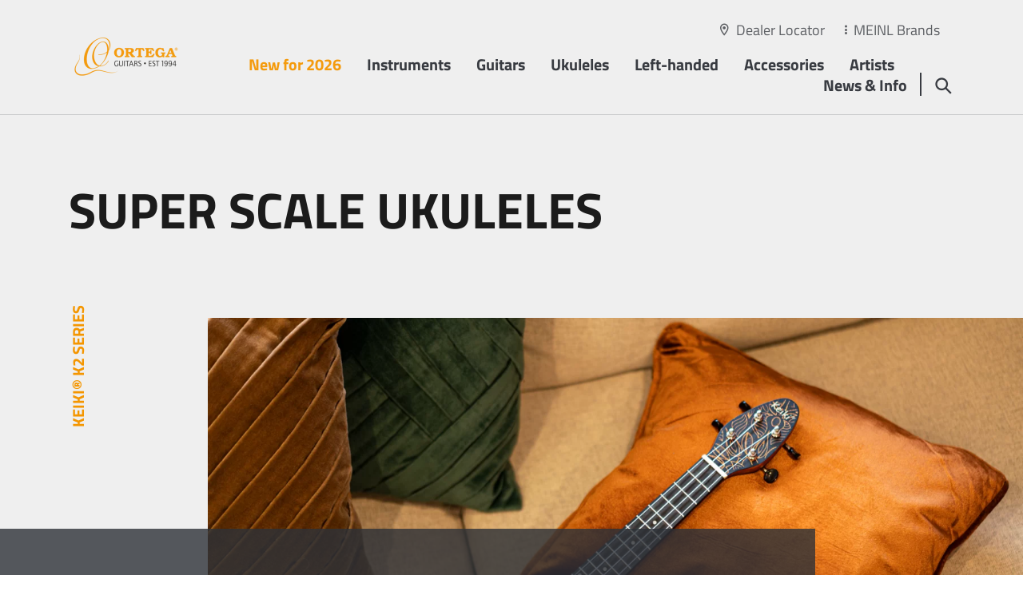

--- FILE ---
content_type: text/html; charset=UTF-8
request_url: https://ortegaguitars.com/en/news-info/news-info/k2-super-scale-ukuleles
body_size: 32028
content:
<!doctype html>
<html lang="en" data-page-id="4016" data-parent-page-id="2540">
    <head>
                    <script id="Cookiebot" src="https://consent.cookiebot.com/uc.js" data-cbid="f8615817-9b66-4b76-844f-c65dfb8fe45d" data-blockingmode="auto" type="text/javascript"></script>
                                                                                                                            <title>K2 Super Scale Ukuleles - News &amp; Info - Ortega Guitars</title>
                <meta property="og:image" content="https://ortegaguitars.com/content/meinl_de/logos/image-thumb__15155__bg-1024/ortega-guitars.jpeg" />
<meta property="twitter:image" content="https://ortegaguitars.com/content/meinl_de/logos/image-thumb__15155__bg-1024/ortega-guitars.jpeg" />

                                                                                                                                                                                                                                                                                                                                                                                                                                <link rel="canonical" href="https://ortegaguitars.com/en/news-info/news-info/k2-super-scale-ukuleles">
                                    <meta name="lucene-search:categories" content="8">
            <meta charset="utf-8"><meta http-equiv="X-UA-Compatible" content="IE=edge"><meta name="viewport" content="width=device-width, initial-scale=1"><meta name="robots" content="index,follow"><meta name="copyright" content="Roland Meinl Musikinstrumente GmbH &amp; Co. KG" /><meta name="date" content="2022-02-04"><meta property="og:url" content="https://ortegaguitars.com/en/news-info/news-info/k2-super-scale-ukuleles"><meta property="og:type" content="website"><meta property="og:title" content="K2 Super Scale Ukuleles - News &amp; Info - Ortega Guitars"><meta name="facebook-domain-verification" content="pgo8yio2y213t6d92aocqp5z9mirjd" /><meta name="twitter:card" content="summary"><meta name="twitter:url" content="https://ortegaguitars.com/en/news-info/news-info/k2-super-scale-ukuleles"><meta name="twitter:title" content="K2 Super Scale Ukuleles - News &amp; Info - Ortega Guitars"><meta name="apple-mobile-web-app-capable" content="yes"><meta name="apple-mobile-web-app-status-bar-style" content="black">            
		

<link rel="apple-touch-icon" sizes="57x57" href="/frontend/dist/favicons/ortega/apple-touch-icon-57x57.png">
<link rel="apple-touch-icon" sizes="60x60" href="/frontend/dist/favicons/ortega/apple-touch-icon-60x60.png">
<link rel="apple-touch-icon" sizes="72x72" href="/frontend/dist/favicons/ortega/apple-touch-icon-72x72.png">
<link rel="apple-touch-icon" sizes="76x76" href="/frontend/dist/favicons/ortega/apple-touch-icon-76x76.png">
<link rel="apple-touch-icon" sizes="114x114" href="/frontend/dist/favicons/ortega/apple-touch-icon-114x114.png">
<link rel="apple-touch-icon" sizes="120x120" href="/frontend/dist/favicons/ortega/apple-touch-icon-120x120.png">
<link rel="apple-touch-icon" sizes="144x144" href="/frontend/dist/favicons/ortega/apple-touch-icon-144x144.png">
<link rel="apple-touch-icon" sizes="152x152" href="/frontend/dist/favicons/ortega/apple-touch-icon-152x152.png">
<link rel="apple-touch-icon" sizes="180x180" href="/frontend/dist/favicons/ortega/apple-touch-icon-180x180.png">
<link rel="icon" type="image/png" sizes="32x32" href="/frontend/dist/favicons/ortega/favicon-32x32.png">
<link rel="icon" type="image/png" sizes="192x192" href="/frontend/dist/favicons/ortega/android-chrome-192x192.png">
<link rel="icon" type="image/png" sizes="16x16" href="/frontend/dist/favicons/ortega/favicon-16x16.png">               <link href="/frontend/dist/css/style-ortega.464b178b3e1154cf54a2.css" type="text/css" rel="stylesheet"/>
<script src="/frontend/dist/js/main.464b178b3e1154cf54a2.js"></script>

<!-- Matomo Tag Manager -->
<script>
  var _mtm = window._mtm = window._mtm || [];
  _mtm.push({'mtm.startTime': (new Date().getTime()), 'event': 'mtm.Start'});
  (function() {
    var d=document, g=d.createElement('script'), s=d.getElementsByTagName('script')[0];
    g.async=true; g.src='https://tracking.ercas.de/js/container_ZtPGxBvE.js'; s.parentNode.insertBefore(g,s);
  })();
</script>
<!-- End Matomo Tag Manager -->

<style>
        </style>


                                        
                        <!-- Facebook Pixel Code --><script> !function(f,b,e,v,n,t,s) {if(f.fbq)return;n=f.fbq=function(){n.callMethod? n.callMethod.apply(n,arguments):n.queue.push(arguments)}; if(!f._fbq)f._fbq=n;n.push=n;n.loaded=!0;n.version='2.0'; n.queue=[];t=b.createElement(e);t.async=!0; t.src=v;s=b.getElementsByTagName(e)[0]; s.parentNode.insertBefore(t,s)}(window, document,'script', 'https://connect.facebook.net/en_US/fbevents.js'); fbq('init', '800281534197914'); fbq('track', 'PageView'); </script><noscript><img height="1" width="1" style="display:none" src="https://www.facebook.com/tr?id=800281534197914&ev=PageView&noscript=1" /></noscript><!-- End Facebook Pixel Code --><noscript><p><img src="https://tracking.ercas.de/matomo.php?idsite=17&amp;rec=1" style="border:0;" alt="" /></p></noscript>    
<script>
    
    (function(i,s,o,g,r,a,m){i['GoogleAnalyticsObject']=r;i[r]=i[r]||function(){
    (i[r].q=i[r].q||[]).push(arguments)},i[r].l=1*new Date();a=s.createElement(o),
    m=s.getElementsByTagName(o)[0];a.async=1;a.src=g;m.parentNode.insertBefore(a,m)
    })(window,document,'script','https://www.google-analytics.com/analytics.js','ga');

    
            ga('create', 'UA-22367565-1');
    
    ga('set', 'anonymizeIp', true);
    
    
        if (typeof _gaqPageView != "undefined"){
        ga('send', 'pageview', _gaqPageView);
    } else {
                ga('send', 'pageview');
            }
    
        </script>
<script>
        
    window._paq = window._paq || [];

    
    _paq.push(['trackPageView']);
_paq.push(['enableLinkTracking']);
    _paq.push([function() { 'undefined' !== typeof window._ptg && _ptg.api.setVisitorId(this.getVisitorId()); }]);
    (function() {
                var u='https://tracking.ercas.de/';
        
        _paq.push(['setTrackerUrl', u+'piwik.php']);
_paq.push(['setSiteId', '17']);
                var d=document, g=d.createElement('script'), s=d.getElementsByTagName('script')[0];
        g.type='text/javascript'; g.async=true; g.defer=true; g.src=u+'piwik.js'; s.parentNode.insertBefore(g,s);
        
            })();

        </script><script>
    
            var _ptg = _ptg || {};
    _ptg.options = _ptg.options || {};

    
            
    </script>


    <script src="/bundles/pimcorecore/js/targeting.js" async></script></head>
    <body class="js-l-body"><div class="l-page__wrapper"><header class="l-header__wrapper js-l-hero__header"><section class="l-header js-l-header l-header__design--transparent l-header__color--default l-header__border--default"><div class="l-header__subscribe-wrapper js-x-newsletter__id" id="d-header"><div class="l-header__subscribe"><div class="x-newsletter"><div class="x-newsletter__content"><div class="e-rte">
                                                            Sign Up For Our Newsletter
                                                    </div><div class="e-rte e-form"><form class="form-horizontal x-newsletter__form--subscribe" role="form" action="/en/api/newsletter/subscribe" method="post"><input type="hidden" name="op_name" value=""><input type="hidden" name="op_ref" value="" ><input type="hidden" name="initts" value="1769209938"><input type="hidden" name="documentId" value="473"><input type="hidden" name="design" value="header"><input type="hidden" name="path" value="https://ortegaguitars.com/en/news-info/news-info/k2-super-scale-ukuleles"><div class="form-group"><input name="email" required="required" type="text" class="form-control" placeholder="Enter your email address" value="" /></div><div class="form-group"><div class="form-check"><input name="privacy" id="privacy" type="checkbox" class="form-check-input" required="required" value="1"/><label class="form-check-label required" for="privacy">I accept the <a href="/en/privacy-policy" title="Link Privacy Policy">privacy policy</a></label></div></div><div class="form-group"><button type="submit" name="submit" class="btn btn-primary x-newsletter__subscribe-button" value="Submit"><span class="icon-icon-chevron-right"></span>
                                        Subscribe
                                    </button></div></form></div></div></div></div><span class="l-header__subscribe-close"></span></div><div class="container"><div class="row"><div class="l-header__meta"><div class="l-header__meta-dealer-locator"><a href="/en/dealer-locator">Dealer Locator</a></div><div class="l-header__meta-site"><a href="#" class="js-panel-brandswitcher__opener"><span class="active">MEINL Brands</span></a></div></div><div class="col l-header__logo"><a href="/en"><span class="l-header__logo--placeholder"><img width="288" height="192" alt="" title="" src="/content/meinl_de/logos/image-thumb__15155__logo/ortega-guitars.webp" srcset="/content/meinl_de/logos/image-thumb__15155__logo/ortega-guitars.webp 1x, /content/meinl_de/logos/image-thumb__15155__logo/ortega-guitars@2x.webp 2x" /></span><span class="l-header__logo--default"><img width="288" height="192" alt="" title="" src="/content/meinl_de/logos/image-thumb__15155__logo/ortega-guitars.webp" srcset="/content/meinl_de/logos/image-thumb__15155__logo/ortega-guitars.webp 1x, /content/meinl_de/logos/image-thumb__15155__logo/ortega-guitars@2x.webp 2x" /></span><span class="l-header__logo--small"><img width="288" height="192" alt="" title="" src="/content/meinl_de/logos/image-thumb__15155__logo/ortega-guitars.webp" srcset="/content/meinl_de/logos/image-thumb__15155__logo/ortega-guitars.webp 1x, /content/meinl_de/logos/image-thumb__15155__logo/ortega-guitars@2x.webp 2x" /></span></a></div><div class="col l-header__nav"><ul class="l-pagetree-main js-l-pagetree-main"><li data-mainnav-main="5743" class="l-pagetree-main__item  highlight"><a href="/en/new-for-2026" target="">New for 2026</a></li><li data-mainnav-main="466" class="js-l-flyout-nav__opener l-pagetree-main__item  "><a href="#">Instruments</a></li><li data-mainnav-main="2371" class="js-l-flyout-nav__opener l-pagetree-main__item  "><a href="#">Guitars</a></li><li data-mainnav-main="2383" class="js-l-flyout-nav__opener l-pagetree-main__item  "><a href="#">Ukuleles</a></li><li data-mainnav-main="2576" class="js-l-flyout-nav__opener l-pagetree-main__item  "><a href="#">Left-handed</a></li><li data-mainnav-main="2465" class="js-l-flyout-nav__opener l-pagetree-main__item  "><a href="#">Accessories</a></li><li data-mainnav-main="1018" class="js-l-flyout-nav__opener l-pagetree-main__item  "><a href="#">Artists</a></li><li data-mainnav-main="2507" class="js-l-flyout-nav__opener l-pagetree-main__item  "><a href="#">News &amp; Info</a></li></ul></div><div class="col l-header__search"><a href="#" data-mainnav-main="468"  class="js-l-flyout-nav__opener"></a><a href="#" class="l-flyout-nav__close js-l-flyout-nav__close"></a></div><div class="col l-header__burger "><a href="#" class="l-pagetree-panel__opener js-l-pagetree-panel__opener"></a><a href="#" class="l-panel__close js-l-panel__close"></a></div></div></div></section><section class="l-flyout js-l-flyout"><div class="l-flyout__frame js-l-flyout-nav"><div class="l-pagetree-sub" data-mainnav-sub="466" ><div class="s-product-nav"><div class="container"><div class="s-product-nav__switchnav js-s-product-nav__switchnav"><div class="row"><div class="col"><ul><li>Order by:</li><li class="js-s-product-nav__switchnav-item active" data-nav="category"><a>Category</a></li><li class="js-s-product-nav__switchnav-item" data-nav="index"><a>Index</a></li></ul></div><div class="col s-product-nav__switchnav-link"><a href="/en/instruments" target=""><span class="icon-icon-chevron-right"></span>
                                                                    All Instruments
                                                            </a></div></div></div><div class="s-product-nav__index"><div class="row justify-content-between"><div class="col-9"><div class="row"><div class="col"><ul><li class="s-product-nav__index-capital">A</li><li class="s-product-nav__index-item js-s-product-nav__index-item"><a href="/en/instruments/filter/Amplification-f11033.html" data-nav-entry="13652" data-nav-snippet="1542">Amplification</a></li></ul><ul><li class="s-product-nav__index-capital">B</li><li class="s-product-nav__index-item js-s-product-nav__index-item"><a href="/en/instruments/filter/Bags-f76958.html" data-nav-entry="13653" data-nav-snippet="1543">Bags</a></li><li class="s-product-nav__index-item js-s-product-nav__index-item"><a href="/en/instruments/filter/Banjo%20Straps-f78922.html" data-nav-entry="13706" data-nav-snippet="1544">Banjo Straps</a></li><li class="s-product-nav__index-item js-s-product-nav__index-item"><a href="/en/instruments/filter/Banjos%2C%20Falcon%20Series-f78923.html" data-nav-entry="13707" data-nav-snippet="1545">Banjos, Falcon Series</a></li><li class="s-product-nav__index-item js-s-product-nav__index-item"><a href="/en/instruments/filter/Banjos%2C%20Raven%20Series-f78924.html" data-nav-entry="13708" data-nav-snippet="1546">Banjos, Raven Series</a></li><li class="s-product-nav__index-item js-s-product-nav__index-item"><a href="/en/instruments/filter/Basses%2C%20Deep%20Series-f78926.html" data-nav-entry="13709" data-nav-snippet="1547">Basses, Deep Series</a></li><li class="s-product-nav__index-item js-s-product-nav__index-item"><a href="/en/instruments/filter/Basses%2C%20Signature%20Series-f78929.html" data-nav-entry="13711" data-nav-snippet="1549">Basses, Signature Series</a></li><li class="s-product-nav__index-item js-s-product-nav__index-item"><a href="/en/instruments/filter/Basses%2C%20The%20Private%20Room-f78930.html" data-nav-entry="22118" data-nav-snippet="2443">Basses, The Private Room</a></li></ul><ul><li class="s-product-nav__index-capital">C</li><li class="s-product-nav__index-item js-s-product-nav__index-item"><a href="/en/instruments/filter/Cables-f76960.html" data-nav-entry="13712" data-nav-snippet="1550">Cables</a></li><li class="s-product-nav__index-item js-s-product-nav__index-item"><a href="/en/instruments/filter/Cables%20%26%20Power-f76948.html" data-nav-entry="13737" data-nav-snippet="1575">Cables &amp; Power</a></li><li class="s-product-nav__index-item js-s-product-nav__index-item"><a href="/en/instruments/filter/Capos-f76944.html" data-nav-entry="13713" data-nav-snippet="1551">Capos</a></li><li class="s-product-nav__index-item js-s-product-nav__index-item"><a href="/en/instruments/filter/Care-f79579.html" data-nav-entry="13714" data-nav-snippet="1552">Care</a></li><li class="s-product-nav__index-item js-s-product-nav__index-item"><a href="/en/instruments/filter/Cases-f76961.html" data-nav-entry="13715" data-nav-snippet="1553">Cases</a></li></ul><ul><li class="s-product-nav__index-capital">D</li><li class="s-product-nav__index-item js-s-product-nav__index-item"><a href="/en/instruments/filter/Digital%20Wireless%20System-f79580.html" data-nav-entry="13716" data-nav-snippet="1554">Digital Wireless System</a></li></ul><ul><li class="s-product-nav__index-capital">G</li><li class="s-product-nav__index-item js-s-product-nav__index-item"><a href="/en/instruments/filter/Guitar%20Straps-f76967.html" data-nav-entry="13717" data-nav-snippet="1555">Guitar Straps</a></li><li class="s-product-nav__index-item js-s-product-nav__index-item"><a href="/en/instruments/filter/Guitars%2C%2030th%20Anniversary-f180293.html" data-nav-entry="180292" data-nav-snippet="5082">Guitars, 30th Anniversary</a></li><li class="s-product-nav__index-item js-s-product-nav__index-item"><a href="/en/instruments/filter/Guitars%2C%20Custom%20Made-f100806.html" data-nav-entry="100805" data-nav-snippet="4496">Guitars, Custom Made</a></li><li class="s-product-nav__index-item js-s-product-nav__index-item"><a href="/en/instruments/filter/Guitars%2C%20Family%20Series-f68021.html" data-nav-entry="13719" data-nav-snippet="1557">Guitars, Family Series</a></li></ul></div><div class="col"><ul><li class="s-product-nav__index-capital">G</li><li class="s-product-nav__index-item js-s-product-nav__index-item"><a href="/en/instruments/filter/Guitars%2C%20Family%20Series%20Pro-f68030.html" data-nav-entry="13720" data-nav-snippet="1558">Guitars, Family Series Pro</a></li><li class="s-product-nav__index-item js-s-product-nav__index-item"><a href="/en/instruments/filter/Guitars%2C%20Mini%20%7C%20Travel%20Series-f68025.html" data-nav-entry="56849" data-nav-snippet="3743">Guitars, Mini | Travel Series</a></li><li class="s-product-nav__index-item js-s-product-nav__index-item"><a href="/en/instruments/filter/Guitars%2C%20Performer%20Series-f68029.html" data-nav-entry="13721" data-nav-snippet="1559">Guitars, Performer Series</a></li><li class="s-product-nav__index-item js-s-product-nav__index-item"><a href="/en/instruments/filter/Guitars%2C%20Picker%27s%20Pack-f180323.html" data-nav-entry="180320" data-nav-snippet="5083">Guitars, Picker&#039;s Pack</a></li><li class="s-product-nav__index-item js-s-product-nav__index-item"><a href="/en/instruments/filter/Guitars%2C%20Ranger%20Series-f180326.html" data-nav-entry="180324" data-nav-snippet="5084">Guitars, Ranger Series</a></li><li class="s-product-nav__index-item js-s-product-nav__index-item"><a href="/en/instruments/filter/Guitars%2C%20Requinto%20Series-f68024.html" data-nav-entry="19572" data-nav-snippet="2292">Guitars, Requinto Series</a></li><li class="s-product-nav__index-item js-s-product-nav__index-item"><a href="/en/instruments/filter/Guitars%2C%20Signature%20Series-f68020.html" data-nav-entry="13722" data-nav-snippet="1560">Guitars, Signature Series</a></li><li class="s-product-nav__index-item js-s-product-nav__index-item"><a href="/en/instruments/filter/Guitars%2C%20Student%20Series-f68022.html" data-nav-entry="13723" data-nav-snippet="1561">Guitars, Student Series</a></li><li class="s-product-nav__index-item js-s-product-nav__index-item"><a href="/en/instruments/filter/Guitars%2C%20The%20Private%20Room-f68026.html" data-nav-entry="22117" data-nav-snippet="2445">Guitars, The Private Room</a></li><li class="s-product-nav__index-item js-s-product-nav__index-item"><a href="/en/instruments/filter/Guitars%2C%20Thermo%20Series-f180329.html" data-nav-entry="180330" data-nav-snippet="5085">Guitars, Thermo Series</a></li><li class="s-product-nav__index-item js-s-product-nav__index-item"><a href="/en/instruments/filter/Guitars%2C%20Tour%20Player%20Series-f180332.html" data-nav-entry="180331" data-nav-snippet="5086">Guitars, Tour Player Series</a></li><li class="s-product-nav__index-item js-s-product-nav__index-item"><a href="/en/instruments/filter/Guitars%2C%20Traditional%20Series-f68019.html" data-nav-entry="13724" data-nav-snippet="1562">Guitars, Traditional Series</a></li></ul><ul><li class="s-product-nav__index-capital">H</li><li class="s-product-nav__index-item js-s-product-nav__index-item"><a href="/en/instruments/filter/Hangers-f76962.html" data-nav-entry="13726" data-nav-snippet="1564">Hangers</a></li><li class="s-product-nav__index-item js-s-product-nav__index-item"><a href="/en/instruments/filter/Humidifiers-f79582.html" data-nav-entry="13727" data-nav-snippet="1565">Humidifiers</a></li></ul><ul><li class="s-product-nav__index-capital">K</li><li class="s-product-nav__index-item js-s-product-nav__index-item"><a href="/en/instruments/filter/Kalimbas%2C%2030th%20Anniversary-f180338.html" data-nav-entry="180337" data-nav-snippet="5087">Kalimbas, 30th Anniversary</a></li><li class="s-product-nav__index-item js-s-product-nav__index-item"><a href="/en/instruments/filter/Kalimbas%2C%20Lizard%20Series-f79655.html" data-nav-entry="54021" data-nav-snippet="3689">Kalimbas, Lizard Series</a></li><li class="s-product-nav__index-item js-s-product-nav__index-item"><a href="/en/instruments/filter/Keiki%20Picks-f79583.html" data-nav-entry="13728" data-nav-snippet="1566">Keiki Picks</a></li><li class="s-product-nav__index-item js-s-product-nav__index-item"><a href="/en/instruments/filter/Keiki%20Straps-f79656.html" data-nav-entry="13729" data-nav-snippet="1567">Keiki Straps</a></li><li class="s-product-nav__index-item js-s-product-nav__index-item"><a href="/en/instruments/filter/Keiki%20Ukulele%20Bags-f79657.html" data-nav-entry="13730" data-nav-snippet="1568">Keiki Ukulele Bags</a></li><li class="s-product-nav__index-item js-s-product-nav__index-item"><a href="/en/instruments/filter/Keiki%20Ukulele%20Packs-f75528.html" data-nav-entry="13731" data-nav-snippet="1569">Keiki Ukulele Packs</a></li><li class="s-product-nav__index-item js-s-product-nav__index-item"><a href="/en/instruments/filter/Keiki%20Ukuleles-f75527.html" data-nav-entry="13732" data-nav-snippet="1570">Keiki Ukuleles</a></li></ul></div><div class="col"></ul><ul><li class="s-product-nav__index-capital">L</li><li class="s-product-nav__index-item js-s-product-nav__index-item"><a href="/en/instruments/filter/Left–handed%20Instruments-f79658.html" data-nav-entry="13876" data-nav-snippet="1616">Left-handed Instruments</a></li></ul><ul><li class="s-product-nav__index-capital">M</li><li class="s-product-nav__index-item js-s-product-nav__index-item"><a href="/en/instruments/filter/Mandolin%20Straps-f79659.html" data-nav-entry="13733" data-nav-snippet="1571">Mandolin Straps</a></li><li class="s-product-nav__index-item js-s-product-nav__index-item"><a href="/en/instruments/filter/Mandolins-f11493.html" data-nav-entry="13734" data-nav-snippet="1572">Mandolins</a></li></ul><ul><li class="s-product-nav__index-capital">P</li><li class="s-product-nav__index-item js-s-product-nav__index-item"><a href="/en/instruments/filter/Percussion-f11040.html" data-nav-entry="13735" data-nav-snippet="1573">Percussion</a></li><li class="s-product-nav__index-item js-s-product-nav__index-item"><a href="/en/instruments/filter/Picks-f76963.html" data-nav-entry="13736" data-nav-snippet="1574">Picks</a></li><li class="s-product-nav__index-item js-s-product-nav__index-item"><a href="/en/instruments/filter/Preamps%20%26%20Pickups-f79661.html" data-nav-entry="13738" data-nav-snippet="1576">Preamps &amp; Pickups</a></li></ul><ul><li class="s-product-nav__index-capital">S</li><li class="s-product-nav__index-item js-s-product-nav__index-item"><a href="/en/instruments/filter/Stands-f79663.html" data-nav-entry="13739" data-nav-snippet="1577">Stands</a></li><li class="s-product-nav__index-item js-s-product-nav__index-item"><a href="/en/instruments/filter/Stomp%20Box%20Effects-f11034.html" data-nav-entry="13740" data-nav-snippet="1578">Stomp Box Effects</a></li><li class="s-product-nav__index-item js-s-product-nav__index-item"><a href="/en/instruments/filter/Strap%20Locks%20%26%20Pins-f79664.html" data-nav-entry="13741" data-nav-snippet="1579">Strap Locks &amp; Pins</a></li><li class="s-product-nav__index-item js-s-product-nav__index-item"><a href="/en/instruments/filter/Strings-f76973.html" data-nav-entry="13742" data-nav-snippet="1580">Strings</a></li></ul><ul><li class="s-product-nav__index-capital">T</li><li class="s-product-nav__index-item js-s-product-nav__index-item"><a href="/en/instruments/filter/The%20Private%20Room-f11249.html" data-nav-entry="13743" data-nav-snippet="1581">The Private Room</a></li><li class="s-product-nav__index-item js-s-product-nav__index-item"><a href="/en/instruments/filter/Tuners-f79666.html" data-nav-entry="13744" data-nav-snippet="1582">Tuners</a></li><li class="s-product-nav__index-item js-s-product-nav__index-item"><a href="/en/instruments/filter/Tuning%20Machines-f79667.html" data-nav-entry="13745" data-nav-snippet="1583">Tuning Machines</a></li></ul><ul><li class="s-product-nav__index-capital">U</li><li class="s-product-nav__index-item js-s-product-nav__index-item"><a href="/en/instruments/filter/Ukebasses%2C%20Bamboo%20Series-f79668.html" data-nav-entry="61466" data-nav-snippet="3967">Ukebasses, Bamboo Series</a></li><li class="s-product-nav__index-item js-s-product-nav__index-item"><a href="/en/instruments/filter/Ukebasses%2C%20Lizard%20Series-f79669.html" data-nav-entry="13746" data-nav-snippet="1584">Ukebasses, Lizard Series</a></li><li class="s-product-nav__index-item js-s-product-nav__index-item"><a href="/en/instruments/filter/Ukulele%20Straps-f76968.html" data-nav-entry="13747" data-nav-snippet="1585">Ukulele Straps</a></li><li class="s-product-nav__index-item js-s-product-nav__index-item"><a href="/en/instruments/filter/Ukuleles%2C%2030th%20Anniversary-f180339.html" data-nav-entry="180340" data-nav-snippet="5088">Ukuleles, 30th Anniversary</a></li><li class="s-product-nav__index-item js-s-product-nav__index-item"><a href="/en/instruments/filter/Ukuleles%2C%20Art%20Series-f75509.html" data-nav-entry="61462" data-nav-snippet="3963">Ukuleles, Art Series</a></li><li class="s-product-nav__index-item js-s-product-nav__index-item"><a href="/en/instruments/filter/Ukuleles%2C%20Bamboo%20Series-f75511.html" data-nav-entry="61465" data-nav-snippet="3966">Ukuleles, Bamboo Series</a></li></ul></div><div class="col"><ul><li class="s-product-nav__index-capital">U</li><li class="s-product-nav__index-item js-s-product-nav__index-item"><a href="/en/instruments/filter/Ukuleles%2C%20Banjolele%20Series-f75512.html" data-nav-entry="13748" data-nav-snippet="1586">Ukuleles, Banjolele Series</a></li><li class="s-product-nav__index-item js-s-product-nav__index-item"><a href="/en/instruments/filter/Ukuleles%2C%20Bonfire%20Series-f75513.html" data-nav-entry="13749" data-nav-snippet="1587">Ukuleles, Bonfire Series</a></li><li class="s-product-nav__index-item js-s-product-nav__index-item"><a href="/en/instruments/filter/Ukuleles%2C%20Custom%20Built%20Series-f75514.html" data-nav-entry="13750" data-nav-snippet="1588">Ukuleles, Custom Built Series</a></li><li class="s-product-nav__index-item js-s-product-nav__index-item"><a href="/en/instruments/filter/Ukuleles%2C%20Custom%20Made-f100808.html" data-nav-entry="100807" data-nav-snippet="4497">Ukuleles, Custom Made</a></li><li class="s-product-nav__index-item js-s-product-nav__index-item"><a href="/en/instruments/filter/Ukuleles%2C%20Earth%20Series-f75515.html" data-nav-entry="13751" data-nav-snippet="1589">Ukuleles, Earth Series</a></li><li class="s-product-nav__index-item js-s-product-nav__index-item"><a href="/en/instruments/filter/Ukuleles%2C%20Element%20Series-f75516.html" data-nav-entry="61464" data-nav-snippet="3965">Ukuleles, Element Series</a></li><li class="s-product-nav__index-item js-s-product-nav__index-item"><a href="/en/instruments/filter/Ukuleles%2C%20Elite%20Series-f75517.html" data-nav-entry="61460" data-nav-snippet="3962">Ukuleles, Elite Series</a></li><li class="s-product-nav__index-item js-s-product-nav__index-item"><a href="/en/instruments/filter/Ukuleles%2C%20Ghost%20Series-f180342.html" data-nav-entry="180343" data-nav-snippet="5089">Ukuleles, Ghost Series</a></li><li class="s-product-nav__index-item js-s-product-nav__index-item"><a href="/en/instruments/filter/Ukuleles%2C%20Horizon%20Series-f75519.html" data-nav-entry="13752" data-nav-snippet="1590">Ukuleles, Horizon Series</a></li><li class="s-product-nav__index-item js-s-product-nav__index-item"><a href="/en/instruments/filter/Ukuleles%2C%20Lizard%20Series-f75520.html" data-nav-entry="13753" data-nav-snippet="1591">Ukuleles, Lizard Series</a></li><li class="s-product-nav__index-item js-s-product-nav__index-item"><a href="/en/instruments/filter/Ukuleles%2C%20Onyx%20Series-f75521.html" data-nav-entry="61463" data-nav-snippet="3964">Ukuleles, Onyx Series</a></li><li class="s-product-nav__index-item js-s-product-nav__index-item"><a href="/en/instruments/filter/Ukuleles%2C%20Prism%20Series-f75522.html" data-nav-entry="13754" data-nav-snippet="1592">Ukuleles, Prism Series</a></li><li class="s-product-nav__index-item js-s-product-nav__index-item"><a href="/en/instruments/filter/Ukuleles%2C%20Signature%20Series-f316829.html" data-nav-entry="316830" data-nav-snippet="5749">Ukuleles, Signature Series</a></li><li class="s-product-nav__index-item js-s-product-nav__index-item"><a href="/en/instruments/filter/Ukuleles%2C%20The%20Private%20Room-f75523.html" data-nav-entry="22119" data-nav-snippet="2444">Ukuleles, The Private Room</a></li><li class="s-product-nav__index-item js-s-product-nav__index-item"><a href="/en/instruments/filter/Ukuleles%2C%20Timber%20Series-f75524.html" data-nav-entry="13755" data-nav-snippet="1593">Ukuleles, Timber Series</a></li><li class="s-product-nav__index-item js-s-product-nav__index-item"><a href="/en/instruments/filter/Useful%20Helpers-f11026.html" data-nav-entry="13756" data-nav-snippet="1594">Useful Helpers</a></li></ul><ul><li class="s-product-nav__index-capital">V</li><li class="s-product-nav__index-item js-s-product-nav__index-item"><a href="/en/instruments/filter/Vegan%20Straps%20%26%20Accessories-f79670.html" data-nav-entry="13757" data-nav-snippet="1595">Vegan Straps &amp; Accessories</a></li></ul><ul><li class="s-product-nav__index-all"><a href="/en/instruments" target="">
                                                                                                                                                                    All Instruments
                                                                                                            </a></li></ul></div></div></div><div class="col-3 s-product-nav__index-snippet js-s-product-nav__index-snippet"><div class="s-product-nav__snippet-item js-s-product-nav__snippet-item" id="indexNavFlyoutID13652" data-snippetID="13652"><div class="js-infinity-loader-wrapper" data-pattern="/ajax/snippet/1542" data-child=".snippet" data-single="true"></div></div><div class="s-product-nav__snippet-item js-s-product-nav__snippet-item" id="indexNavFlyoutID13653" data-snippetID="13653"><div class="js-infinity-loader-wrapper" data-pattern="/ajax/snippet/1543" data-child=".snippet" data-single="true"></div></div><div class="s-product-nav__snippet-item js-s-product-nav__snippet-item" id="indexNavFlyoutID13706" data-snippetID="13706"><div class="js-infinity-loader-wrapper" data-pattern="/ajax/snippet/1544" data-child=".snippet" data-single="true"></div></div><div class="s-product-nav__snippet-item js-s-product-nav__snippet-item" id="indexNavFlyoutID13707" data-snippetID="13707"><div class="js-infinity-loader-wrapper" data-pattern="/ajax/snippet/1545" data-child=".snippet" data-single="true"></div></div><div class="s-product-nav__snippet-item js-s-product-nav__snippet-item" id="indexNavFlyoutID13708" data-snippetID="13708"><div class="js-infinity-loader-wrapper" data-pattern="/ajax/snippet/1546" data-child=".snippet" data-single="true"></div></div><div class="s-product-nav__snippet-item js-s-product-nav__snippet-item" id="indexNavFlyoutID13709" data-snippetID="13709"><div class="js-infinity-loader-wrapper" data-pattern="/ajax/snippet/1547" data-child=".snippet" data-single="true"></div></div><div class="s-product-nav__snippet-item js-s-product-nav__snippet-item" id="indexNavFlyoutID13711" data-snippetID="13711"><div class="js-infinity-loader-wrapper" data-pattern="/ajax/snippet/1549" data-child=".snippet" data-single="true"></div></div><div class="s-product-nav__snippet-item js-s-product-nav__snippet-item" id="indexNavFlyoutID22118" data-snippetID="22118"><div class="js-infinity-loader-wrapper" data-pattern="/ajax/snippet/2443" data-child=".snippet" data-single="true"></div></div><div class="s-product-nav__snippet-item js-s-product-nav__snippet-item" id="indexNavFlyoutID13712" data-snippetID="13712"><div class="js-infinity-loader-wrapper" data-pattern="/ajax/snippet/1550" data-child=".snippet" data-single="true"></div></div><div class="s-product-nav__snippet-item js-s-product-nav__snippet-item" id="indexNavFlyoutID13737" data-snippetID="13737"><div class="js-infinity-loader-wrapper" data-pattern="/ajax/snippet/1575" data-child=".snippet" data-single="true"></div></div><div class="s-product-nav__snippet-item js-s-product-nav__snippet-item" id="indexNavFlyoutID13713" data-snippetID="13713"><div class="js-infinity-loader-wrapper" data-pattern="/ajax/snippet/1551" data-child=".snippet" data-single="true"></div></div><div class="s-product-nav__snippet-item js-s-product-nav__snippet-item" id="indexNavFlyoutID13714" data-snippetID="13714"><div class="js-infinity-loader-wrapper" data-pattern="/ajax/snippet/1552" data-child=".snippet" data-single="true"></div></div><div class="s-product-nav__snippet-item js-s-product-nav__snippet-item" id="indexNavFlyoutID13715" data-snippetID="13715"><div class="js-infinity-loader-wrapper" data-pattern="/ajax/snippet/1553" data-child=".snippet" data-single="true"></div></div><div class="s-product-nav__snippet-item js-s-product-nav__snippet-item" id="indexNavFlyoutID13716" data-snippetID="13716"><div class="js-infinity-loader-wrapper" data-pattern="/ajax/snippet/1554" data-child=".snippet" data-single="true"></div></div><div class="s-product-nav__snippet-item js-s-product-nav__snippet-item" id="indexNavFlyoutID13717" data-snippetID="13717"><div class="js-infinity-loader-wrapper" data-pattern="/ajax/snippet/1555" data-child=".snippet" data-single="true"></div></div><div class="s-product-nav__snippet-item js-s-product-nav__snippet-item" id="indexNavFlyoutID180292" data-snippetID="180292"><div class="js-infinity-loader-wrapper" data-pattern="/ajax/snippet/5082" data-child=".snippet" data-single="true"></div></div><div class="s-product-nav__snippet-item js-s-product-nav__snippet-item" id="indexNavFlyoutID100805" data-snippetID="100805"><div class="js-infinity-loader-wrapper" data-pattern="/ajax/snippet/4496" data-child=".snippet" data-single="true"></div></div><div class="s-product-nav__snippet-item js-s-product-nav__snippet-item" id="indexNavFlyoutID13719" data-snippetID="13719"><div class="js-infinity-loader-wrapper" data-pattern="/ajax/snippet/1557" data-child=".snippet" data-single="true"></div></div><div class="s-product-nav__snippet-item js-s-product-nav__snippet-item" id="indexNavFlyoutID13720" data-snippetID="13720"><div class="js-infinity-loader-wrapper" data-pattern="/ajax/snippet/1558" data-child=".snippet" data-single="true"></div></div><div class="s-product-nav__snippet-item js-s-product-nav__snippet-item" id="indexNavFlyoutID56849" data-snippetID="56849"><div class="js-infinity-loader-wrapper" data-pattern="/ajax/snippet/3743" data-child=".snippet" data-single="true"></div></div><div class="s-product-nav__snippet-item js-s-product-nav__snippet-item" id="indexNavFlyoutID13721" data-snippetID="13721"><div class="js-infinity-loader-wrapper" data-pattern="/ajax/snippet/1559" data-child=".snippet" data-single="true"></div></div><div class="s-product-nav__snippet-item js-s-product-nav__snippet-item" id="indexNavFlyoutID180320" data-snippetID="180320"><div class="js-infinity-loader-wrapper" data-pattern="/ajax/snippet/5083" data-child=".snippet" data-single="true"></div></div><div class="s-product-nav__snippet-item js-s-product-nav__snippet-item" id="indexNavFlyoutID180324" data-snippetID="180324"><div class="js-infinity-loader-wrapper" data-pattern="/ajax/snippet/5084" data-child=".snippet" data-single="true"></div></div><div class="s-product-nav__snippet-item js-s-product-nav__snippet-item" id="indexNavFlyoutID19572" data-snippetID="19572"><div class="js-infinity-loader-wrapper" data-pattern="/ajax/snippet/2292" data-child=".snippet" data-single="true"></div></div><div class="s-product-nav__snippet-item js-s-product-nav__snippet-item" id="indexNavFlyoutID13722" data-snippetID="13722"><div class="js-infinity-loader-wrapper" data-pattern="/ajax/snippet/1560" data-child=".snippet" data-single="true"></div></div><div class="s-product-nav__snippet-item js-s-product-nav__snippet-item" id="indexNavFlyoutID13723" data-snippetID="13723"><div class="js-infinity-loader-wrapper" data-pattern="/ajax/snippet/1561" data-child=".snippet" data-single="true"></div></div><div class="s-product-nav__snippet-item js-s-product-nav__snippet-item" id="indexNavFlyoutID22117" data-snippetID="22117"><div class="js-infinity-loader-wrapper" data-pattern="/ajax/snippet/2445" data-child=".snippet" data-single="true"></div></div><div class="s-product-nav__snippet-item js-s-product-nav__snippet-item" id="indexNavFlyoutID180330" data-snippetID="180330"><div class="js-infinity-loader-wrapper" data-pattern="/ajax/snippet/5085" data-child=".snippet" data-single="true"></div></div><div class="s-product-nav__snippet-item js-s-product-nav__snippet-item" id="indexNavFlyoutID180331" data-snippetID="180331"><div class="js-infinity-loader-wrapper" data-pattern="/ajax/snippet/5086" data-child=".snippet" data-single="true"></div></div><div class="s-product-nav__snippet-item js-s-product-nav__snippet-item" id="indexNavFlyoutID13724" data-snippetID="13724"><div class="js-infinity-loader-wrapper" data-pattern="/ajax/snippet/1562" data-child=".snippet" data-single="true"></div></div><div class="s-product-nav__snippet-item js-s-product-nav__snippet-item" id="indexNavFlyoutID13726" data-snippetID="13726"><div class="js-infinity-loader-wrapper" data-pattern="/ajax/snippet/1564" data-child=".snippet" data-single="true"></div></div><div class="s-product-nav__snippet-item js-s-product-nav__snippet-item" id="indexNavFlyoutID13727" data-snippetID="13727"><div class="js-infinity-loader-wrapper" data-pattern="/ajax/snippet/1565" data-child=".snippet" data-single="true"></div></div><div class="s-product-nav__snippet-item js-s-product-nav__snippet-item" id="indexNavFlyoutID180337" data-snippetID="180337"><div class="js-infinity-loader-wrapper" data-pattern="/ajax/snippet/5087" data-child=".snippet" data-single="true"></div></div><div class="s-product-nav__snippet-item js-s-product-nav__snippet-item" id="indexNavFlyoutID54021" data-snippetID="54021"><div class="js-infinity-loader-wrapper" data-pattern="/ajax/snippet/3689" data-child=".snippet" data-single="true"></div></div><div class="s-product-nav__snippet-item js-s-product-nav__snippet-item" id="indexNavFlyoutID13728" data-snippetID="13728"><div class="js-infinity-loader-wrapper" data-pattern="/ajax/snippet/1566" data-child=".snippet" data-single="true"></div></div><div class="s-product-nav__snippet-item js-s-product-nav__snippet-item" id="indexNavFlyoutID13729" data-snippetID="13729"><div class="js-infinity-loader-wrapper" data-pattern="/ajax/snippet/1567" data-child=".snippet" data-single="true"></div></div><div class="s-product-nav__snippet-item js-s-product-nav__snippet-item" id="indexNavFlyoutID13730" data-snippetID="13730"><div class="js-infinity-loader-wrapper" data-pattern="/ajax/snippet/1568" data-child=".snippet" data-single="true"></div></div><div class="s-product-nav__snippet-item js-s-product-nav__snippet-item" id="indexNavFlyoutID13731" data-snippetID="13731"><div class="js-infinity-loader-wrapper" data-pattern="/ajax/snippet/1569" data-child=".snippet" data-single="true"></div></div><div class="s-product-nav__snippet-item js-s-product-nav__snippet-item" id="indexNavFlyoutID13732" data-snippetID="13732"><div class="js-infinity-loader-wrapper" data-pattern="/ajax/snippet/1570" data-child=".snippet" data-single="true"></div></div><div class="s-product-nav__snippet-item js-s-product-nav__snippet-item" id="indexNavFlyoutID13876" data-snippetID="13876"><div class="js-infinity-loader-wrapper" data-pattern="/ajax/snippet/1616" data-child=".snippet" data-single="true"></div></div><div class="s-product-nav__snippet-item js-s-product-nav__snippet-item" id="indexNavFlyoutID13733" data-snippetID="13733"><div class="js-infinity-loader-wrapper" data-pattern="/ajax/snippet/1571" data-child=".snippet" data-single="true"></div></div><div class="s-product-nav__snippet-item js-s-product-nav__snippet-item" id="indexNavFlyoutID13734" data-snippetID="13734"><div class="js-infinity-loader-wrapper" data-pattern="/ajax/snippet/1572" data-child=".snippet" data-single="true"></div></div><div class="s-product-nav__snippet-item js-s-product-nav__snippet-item" id="indexNavFlyoutID13735" data-snippetID="13735"><div class="js-infinity-loader-wrapper" data-pattern="/ajax/snippet/1573" data-child=".snippet" data-single="true"></div></div><div class="s-product-nav__snippet-item js-s-product-nav__snippet-item" id="indexNavFlyoutID13736" data-snippetID="13736"><div class="js-infinity-loader-wrapper" data-pattern="/ajax/snippet/1574" data-child=".snippet" data-single="true"></div></div><div class="s-product-nav__snippet-item js-s-product-nav__snippet-item" id="indexNavFlyoutID13738" data-snippetID="13738"><div class="js-infinity-loader-wrapper" data-pattern="/ajax/snippet/1576" data-child=".snippet" data-single="true"></div></div><div class="s-product-nav__snippet-item js-s-product-nav__snippet-item" id="indexNavFlyoutID13739" data-snippetID="13739"><div class="js-infinity-loader-wrapper" data-pattern="/ajax/snippet/1577" data-child=".snippet" data-single="true"></div></div><div class="s-product-nav__snippet-item js-s-product-nav__snippet-item" id="indexNavFlyoutID13740" data-snippetID="13740"><div class="js-infinity-loader-wrapper" data-pattern="/ajax/snippet/1578" data-child=".snippet" data-single="true"></div></div><div class="s-product-nav__snippet-item js-s-product-nav__snippet-item" id="indexNavFlyoutID13741" data-snippetID="13741"><div class="js-infinity-loader-wrapper" data-pattern="/ajax/snippet/1579" data-child=".snippet" data-single="true"></div></div><div class="s-product-nav__snippet-item js-s-product-nav__snippet-item" id="indexNavFlyoutID13742" data-snippetID="13742"><div class="js-infinity-loader-wrapper" data-pattern="/ajax/snippet/1580" data-child=".snippet" data-single="true"></div></div><div class="s-product-nav__snippet-item js-s-product-nav__snippet-item" id="indexNavFlyoutID13743" data-snippetID="13743"><div class="js-infinity-loader-wrapper" data-pattern="/ajax/snippet/1581" data-child=".snippet" data-single="true"></div></div><div class="s-product-nav__snippet-item js-s-product-nav__snippet-item" id="indexNavFlyoutID13744" data-snippetID="13744"><div class="js-infinity-loader-wrapper" data-pattern="/ajax/snippet/1582" data-child=".snippet" data-single="true"></div></div><div class="s-product-nav__snippet-item js-s-product-nav__snippet-item" id="indexNavFlyoutID13745" data-snippetID="13745"><div class="js-infinity-loader-wrapper" data-pattern="/ajax/snippet/1583" data-child=".snippet" data-single="true"></div></div><div class="s-product-nav__snippet-item js-s-product-nav__snippet-item" id="indexNavFlyoutID61466" data-snippetID="61466"><div class="js-infinity-loader-wrapper" data-pattern="/ajax/snippet/3967" data-child=".snippet" data-single="true"></div></div><div class="s-product-nav__snippet-item js-s-product-nav__snippet-item" id="indexNavFlyoutID13746" data-snippetID="13746"><div class="js-infinity-loader-wrapper" data-pattern="/ajax/snippet/1584" data-child=".snippet" data-single="true"></div></div><div class="s-product-nav__snippet-item js-s-product-nav__snippet-item" id="indexNavFlyoutID13747" data-snippetID="13747"><div class="js-infinity-loader-wrapper" data-pattern="/ajax/snippet/1585" data-child=".snippet" data-single="true"></div></div><div class="s-product-nav__snippet-item js-s-product-nav__snippet-item" id="indexNavFlyoutID180340" data-snippetID="180340"><div class="js-infinity-loader-wrapper" data-pattern="/ajax/snippet/5088" data-child=".snippet" data-single="true"></div></div><div class="s-product-nav__snippet-item js-s-product-nav__snippet-item" id="indexNavFlyoutID61462" data-snippetID="61462"><div class="js-infinity-loader-wrapper" data-pattern="/ajax/snippet/3963" data-child=".snippet" data-single="true"></div></div><div class="s-product-nav__snippet-item js-s-product-nav__snippet-item" id="indexNavFlyoutID61465" data-snippetID="61465"><div class="js-infinity-loader-wrapper" data-pattern="/ajax/snippet/3966" data-child=".snippet" data-single="true"></div></div><div class="s-product-nav__snippet-item js-s-product-nav__snippet-item" id="indexNavFlyoutID13748" data-snippetID="13748"><div class="js-infinity-loader-wrapper" data-pattern="/ajax/snippet/1586" data-child=".snippet" data-single="true"></div></div><div class="s-product-nav__snippet-item js-s-product-nav__snippet-item" id="indexNavFlyoutID13749" data-snippetID="13749"><div class="js-infinity-loader-wrapper" data-pattern="/ajax/snippet/1587" data-child=".snippet" data-single="true"></div></div><div class="s-product-nav__snippet-item js-s-product-nav__snippet-item" id="indexNavFlyoutID13750" data-snippetID="13750"><div class="js-infinity-loader-wrapper" data-pattern="/ajax/snippet/1588" data-child=".snippet" data-single="true"></div></div><div class="s-product-nav__snippet-item js-s-product-nav__snippet-item" id="indexNavFlyoutID100807" data-snippetID="100807"><div class="js-infinity-loader-wrapper" data-pattern="/ajax/snippet/4497" data-child=".snippet" data-single="true"></div></div><div class="s-product-nav__snippet-item js-s-product-nav__snippet-item" id="indexNavFlyoutID13751" data-snippetID="13751"><div class="js-infinity-loader-wrapper" data-pattern="/ajax/snippet/1589" data-child=".snippet" data-single="true"></div></div><div class="s-product-nav__snippet-item js-s-product-nav__snippet-item" id="indexNavFlyoutID61464" data-snippetID="61464"><div class="js-infinity-loader-wrapper" data-pattern="/ajax/snippet/3965" data-child=".snippet" data-single="true"></div></div><div class="s-product-nav__snippet-item js-s-product-nav__snippet-item" id="indexNavFlyoutID61460" data-snippetID="61460"><div class="js-infinity-loader-wrapper" data-pattern="/ajax/snippet/3962" data-child=".snippet" data-single="true"></div></div><div class="s-product-nav__snippet-item js-s-product-nav__snippet-item" id="indexNavFlyoutID180343" data-snippetID="180343"><div class="js-infinity-loader-wrapper" data-pattern="/ajax/snippet/5089" data-child=".snippet" data-single="true"></div></div><div class="s-product-nav__snippet-item js-s-product-nav__snippet-item" id="indexNavFlyoutID13752" data-snippetID="13752"><div class="js-infinity-loader-wrapper" data-pattern="/ajax/snippet/1590" data-child=".snippet" data-single="true"></div></div><div class="s-product-nav__snippet-item js-s-product-nav__snippet-item" id="indexNavFlyoutID13753" data-snippetID="13753"><div class="js-infinity-loader-wrapper" data-pattern="/ajax/snippet/1591" data-child=".snippet" data-single="true"></div></div><div class="s-product-nav__snippet-item js-s-product-nav__snippet-item" id="indexNavFlyoutID61463" data-snippetID="61463"><div class="js-infinity-loader-wrapper" data-pattern="/ajax/snippet/3964" data-child=".snippet" data-single="true"></div></div><div class="s-product-nav__snippet-item js-s-product-nav__snippet-item" id="indexNavFlyoutID13754" data-snippetID="13754"><div class="js-infinity-loader-wrapper" data-pattern="/ajax/snippet/1592" data-child=".snippet" data-single="true"></div></div><div class="s-product-nav__snippet-item js-s-product-nav__snippet-item" id="indexNavFlyoutID316830" data-snippetID="316830"><div class="js-infinity-loader-wrapper" data-pattern="/ajax/snippet/5749" data-child=".snippet" data-single="true"></div></div><div class="s-product-nav__snippet-item js-s-product-nav__snippet-item" id="indexNavFlyoutID22119" data-snippetID="22119"><div class="js-infinity-loader-wrapper" data-pattern="/ajax/snippet/2444" data-child=".snippet" data-single="true"></div></div><div class="s-product-nav__snippet-item js-s-product-nav__snippet-item" id="indexNavFlyoutID13755" data-snippetID="13755"><div class="js-infinity-loader-wrapper" data-pattern="/ajax/snippet/1593" data-child=".snippet" data-single="true"></div></div><div class="s-product-nav__snippet-item js-s-product-nav__snippet-item" id="indexNavFlyoutID13756" data-snippetID="13756"><div class="js-infinity-loader-wrapper" data-pattern="/ajax/snippet/1594" data-child=".snippet" data-single="true"></div></div><div class="s-product-nav__snippet-item js-s-product-nav__snippet-item" id="indexNavFlyoutID13757" data-snippetID="13757"><div class="js-infinity-loader-wrapper" data-pattern="/ajax/snippet/1595" data-child=".snippet" data-single="true"></div></div></div></div></div><div class="s-product-nav__category"><div class="row"><div class="col-auto"><div class="s-product-nav__category-items-highlight-link e-rte"><a href="/en/instruments/highlights%20in%202021" class="e-button">
                                                                    ALL NEW PRODUCTS
                                                            </a></div><ul class="s-product-nav__category-items"><li class="s-product-nav__category-all"><a href="/en/instruments" class="" target="">
                                                                                                        All Instruments
                                                                    </a></li><li class="s-product-nav__category-item js-s-product-nav__category-item"><a href="/en/instruments/filter/Guitars-f11247.html" data-nav-entry="10463" data-nav-snippet="576">Guitars</a></li><li class="s-product-nav__category-item js-s-product-nav__category-item"><a href="/en/instruments/filter/Ukuleles-f11492.html" data-nav-entry="10461" data-nav-snippet="574">Ukuleles</a></li><li class="s-product-nav__category-item js-s-product-nav__category-item"><a href="/en/instruments/filter/Ukebasses-f11250.html" data-nav-entry="10462" data-nav-snippet="575">Ukebasses</a></li><li class="s-product-nav__category-item js-s-product-nav__category-item"><a href="/en/instruments/filter/Acoustic%20Basses-f11030.html" data-nav-entry="10465" data-nav-snippet="578">Acoustic Basses</a></li><li class="s-product-nav__category-item js-s-product-nav__category-item"><a href="/en/instruments/filter/Mandolins-f11493.html" data-nav-entry="10466" data-nav-snippet="579">Mandolins</a></li><li class="s-product-nav__category-item js-s-product-nav__category-item"><a href="/en/instruments/filter/Banjos-f11031.html" data-nav-entry="10467" data-nav-snippet="580">Banjos</a></li><li class="s-product-nav__category-item js-s-product-nav__category-item"><a href="/en/instruments/filter/Amplification-f11033.html" data-nav-entry="10468" data-nav-snippet="581">Amplification</a></li><li class="s-product-nav__category-item js-s-product-nav__category-item"><a href="/en/instruments/filter/Stomp%20Box%20Effects-f11034.html" data-nav-entry="10469" data-nav-snippet="582">Stomp Box Effects</a></li><li class="s-product-nav__category-item js-s-product-nav__category-item"><a href="/en/instruments/filter/Percussion-f11040.html" data-nav-entry="10470" data-nav-snippet="583">Percussion</a></li><li class="s-product-nav__category-item js-s-product-nav__category-item"><a href="/en/instruments/custom-made" data-nav-entry="101581" data-nav-snippet="4513">CUSTOM MADE</a></li><li class="s-product-nav__category-item js-s-product-nav__category-item"><a href="/en/instruments/limited-edition" data-nav-entry="162954" data-nav-snippet="5011">LIMITED EDITION</a></li></ul></div><div class="col"><div class="s-product-nav__category-productentry s-product-nav__category-productentry--default js-s-product-nav__category-productentry js-s-product-nav__category-productentry--default"><div class="pimcore_area_magazin pimcore_area_content "><section  class="c-magazin l-content__spacing--none l-content__background--none l-content__background--"><div class="container c-magazin--left"></div><div class="container c-magazin__content"><div class="c-magazin__item-intro c-magazin__item"><div class="c-magazin__snippet js-viewport e-rte"><h2>INSTRUMENT<br />
HIGHLIGHTS</h2></div></div><div class="c-magazin__item"><div class="c-magazin__snippet js-viewport c-magazin__snippet-highlight--"><section class="s-magazin"><a href="https://ortegaguitars.com/en/products/rppc34-m172894.html"><div class="s-magazin__image"><picture data-alt="" data-default-src="/PIM/OrtegaGuitars/_Thumbnails/image-thumb__68762__content-cols/c0746d0a-1bc7-45d1-8613-633066707c3d.png"><source srcset="/PIM/OrtegaGuitars/_Thumbnails/image-thumb__68762__content-cols/c0746d0a-1bc7-45d1-8613-633066707c3d~-~media--92aa2fb2--query.webp 1x, /PIM/OrtegaGuitars/_Thumbnails/image-thumb__68762__content-cols/c0746d0a-1bc7-45d1-8613-633066707c3d~-~media--92aa2fb2--query@2x.webp 2x" media="(max-width: 767px)" type="image/webp" /><source srcset="/PIM/OrtegaGuitars/_Thumbnails/image-thumb__68762__content-cols/c0746d0a-1bc7-45d1-8613-633066707c3d~-~media--92aa2fb2--query.png 1x, /PIM/OrtegaGuitars/_Thumbnails/image-thumb__68762__content-cols/c0746d0a-1bc7-45d1-8613-633066707c3d~-~media--92aa2fb2--query@2x.png 2x" media="(max-width: 767px)" type="image/png" /><source srcset="/PIM/OrtegaGuitars/_Thumbnails/image-thumb__68762__content-cols/c0746d0a-1bc7-45d1-8613-633066707c3d.webp 1x, /PIM/OrtegaGuitars/_Thumbnails/image-thumb__68762__content-cols/c0746d0a-1bc7-45d1-8613-633066707c3d@2x.webp 2x" type="image/webp" /><source srcset="/PIM/OrtegaGuitars/_Thumbnails/image-thumb__68762__content-cols/c0746d0a-1bc7-45d1-8613-633066707c3d.png 1x, /PIM/OrtegaGuitars/_Thumbnails/image-thumb__68762__content-cols/c0746d0a-1bc7-45d1-8613-633066707c3d@2x.png 2x" type="image/png" /><img alt="" title="" src="/PIM/OrtegaGuitars/_Thumbnails/image-thumb__68762__content-cols/c0746d0a-1bc7-45d1-8613-633066707c3d.png" /></picture></div><div class="s-magazin__content e-rte"><h3>PICKER'S PACK GUITAR SET</h3></div></a></section></div></div><div class="c-magazin__item"><div class="c-magazin__snippet js-viewport c-magazin__snippet-highlight--true"><section class="s-magazin"><a href="https://ortegaguitars.com/en/products/rtpdlx-fma-m157486.html"><div class="s-magazin__image"><picture data-alt="" data-default-src="/PIM/OrtegaGuitars/ORT_GUITAR/image-thumb__64147__content-cols/27e2d6db-b4ce-40ee-bd4d-da328446b55d.png"><source srcset="/PIM/OrtegaGuitars/ORT_GUITAR/image-thumb__64147__content-cols/27e2d6db-b4ce-40ee-bd4d-da328446b55d~-~media--92aa2fb2--query.webp 1x, /PIM/OrtegaGuitars/ORT_GUITAR/image-thumb__64147__content-cols/27e2d6db-b4ce-40ee-bd4d-da328446b55d~-~media--92aa2fb2--query@2x.webp 2x" media="(max-width: 767px)" type="image/webp" /><source srcset="/PIM/OrtegaGuitars/ORT_GUITAR/image-thumb__64147__content-cols/27e2d6db-b4ce-40ee-bd4d-da328446b55d~-~media--92aa2fb2--query.png 1x, /PIM/OrtegaGuitars/ORT_GUITAR/image-thumb__64147__content-cols/27e2d6db-b4ce-40ee-bd4d-da328446b55d~-~media--92aa2fb2--query@2x.png 2x" media="(max-width: 767px)" type="image/png" /><source srcset="/PIM/OrtegaGuitars/ORT_GUITAR/image-thumb__64147__content-cols/27e2d6db-b4ce-40ee-bd4d-da328446b55d.webp 1x, /PIM/OrtegaGuitars/ORT_GUITAR/image-thumb__64147__content-cols/27e2d6db-b4ce-40ee-bd4d-da328446b55d@2x.webp 2x" type="image/webp" /><source srcset="/PIM/OrtegaGuitars/ORT_GUITAR/image-thumb__64147__content-cols/27e2d6db-b4ce-40ee-bd4d-da328446b55d.png 1x, /PIM/OrtegaGuitars/ORT_GUITAR/image-thumb__64147__content-cols/27e2d6db-b4ce-40ee-bd4d-da328446b55d@2x.png 2x" type="image/png" /><img alt="" title="" src="/PIM/OrtegaGuitars/ORT_GUITAR/image-thumb__64147__content-cols/27e2d6db-b4ce-40ee-bd4d-da328446b55d.png" /></picture></div><div class="s-magazin__content e-rte"><h3>TOURPLAYER SERIES GUITAR</h3></div></a></section></div></div><div class="c-magazin__item"><div class="c-magazin__snippet js-viewport c-magazin__snippet-highlight--"><section class="s-magazin"><a href="https://ortegaguitars.com/en/products/re30th-aca-m172122.html"><div class="s-magazin__image"><picture data-alt="" data-default-src="/PIM/OrtegaGuitars/ORT_GUITAR/image-thumb__67183__content-cols/39cd092a-368e-4457-88b6-10a21e4cab8e.png"><source srcset="/PIM/OrtegaGuitars/ORT_GUITAR/image-thumb__67183__content-cols/39cd092a-368e-4457-88b6-10a21e4cab8e~-~media--92aa2fb2--query.webp 1x, /PIM/OrtegaGuitars/ORT_GUITAR/image-thumb__67183__content-cols/39cd092a-368e-4457-88b6-10a21e4cab8e~-~media--92aa2fb2--query@2x.webp 2x" media="(max-width: 767px)" type="image/webp" /><source srcset="/PIM/OrtegaGuitars/ORT_GUITAR/image-thumb__67183__content-cols/39cd092a-368e-4457-88b6-10a21e4cab8e~-~media--92aa2fb2--query.png 1x, /PIM/OrtegaGuitars/ORT_GUITAR/image-thumb__67183__content-cols/39cd092a-368e-4457-88b6-10a21e4cab8e~-~media--92aa2fb2--query@2x.png 2x" media="(max-width: 767px)" type="image/png" /><source srcset="/PIM/OrtegaGuitars/ORT_GUITAR/image-thumb__67183__content-cols/39cd092a-368e-4457-88b6-10a21e4cab8e.webp 1x, /PIM/OrtegaGuitars/ORT_GUITAR/image-thumb__67183__content-cols/39cd092a-368e-4457-88b6-10a21e4cab8e@2x.webp 2x" type="image/webp" /><source srcset="/PIM/OrtegaGuitars/ORT_GUITAR/image-thumb__67183__content-cols/39cd092a-368e-4457-88b6-10a21e4cab8e.png 1x, /PIM/OrtegaGuitars/ORT_GUITAR/image-thumb__67183__content-cols/39cd092a-368e-4457-88b6-10a21e4cab8e@2x.png 2x" type="image/png" /><img alt="" title="" src="/PIM/OrtegaGuitars/ORT_GUITAR/image-thumb__67183__content-cols/39cd092a-368e-4457-88b6-10a21e4cab8e.png" /></picture></div><div class="s-magazin__content e-rte"><h3>30TH ANNIVERSARY SERIES GUITAR</h3></div></a></section></div></div><div class="c-magazin__item"><div class="c-magazin__snippet js-viewport c-magazin__snippet-highlight--"><section class="s-magazin"><a href="https://ortegaguitars.com/en/products/rrg30e-wb-m100910.html"><div class="s-magazin__image"><picture data-alt="" data-default-src="/PIM/OrtegaGuitars/ORT_GUITAR/image-thumb__61193__content-cols/a3074936-040e-44ae-87ca-66b414525618.png"><source srcset="/PIM/OrtegaGuitars/ORT_GUITAR/image-thumb__61193__content-cols/a3074936-040e-44ae-87ca-66b414525618~-~media--92aa2fb2--query.webp 1x, /PIM/OrtegaGuitars/ORT_GUITAR/image-thumb__61193__content-cols/a3074936-040e-44ae-87ca-66b414525618~-~media--92aa2fb2--query@2x.webp 2x" media="(max-width: 767px)" type="image/webp" /><source srcset="/PIM/OrtegaGuitars/ORT_GUITAR/image-thumb__61193__content-cols/a3074936-040e-44ae-87ca-66b414525618~-~media--92aa2fb2--query.png 1x, /PIM/OrtegaGuitars/ORT_GUITAR/image-thumb__61193__content-cols/a3074936-040e-44ae-87ca-66b414525618~-~media--92aa2fb2--query@2x.png 2x" media="(max-width: 767px)" type="image/png" /><source srcset="/PIM/OrtegaGuitars/ORT_GUITAR/image-thumb__61193__content-cols/a3074936-040e-44ae-87ca-66b414525618.webp 1x, /PIM/OrtegaGuitars/ORT_GUITAR/image-thumb__61193__content-cols/a3074936-040e-44ae-87ca-66b414525618@2x.webp 2x" type="image/webp" /><source srcset="/PIM/OrtegaGuitars/ORT_GUITAR/image-thumb__61193__content-cols/a3074936-040e-44ae-87ca-66b414525618.png 1x, /PIM/OrtegaGuitars/ORT_GUITAR/image-thumb__61193__content-cols/a3074936-040e-44ae-87ca-66b414525618@2x.png 2x" type="image/png" /><img alt="" title="" src="/PIM/OrtegaGuitars/ORT_GUITAR/image-thumb__61193__content-cols/a3074936-040e-44ae-87ca-66b414525618.png" /></picture></div><div class="s-magazin__content e-rte"><h3>AMERICANA SERIES GUITAR</h3></div></a></section></div></div><div class="c-magazin__item"><div class="c-magazin__snippet js-viewport c-magazin__snippet-highlight--"><section class="s-magazin"><a href="https://ortegaguitars.com/en/products/re158rwsn-m154739.html"><div class="s-magazin__image"><picture data-alt="" data-default-src="/PIM/OrtegaGuitars/_Thumbnails/image-thumb__70967__content-cols/7c45b94f-d9a7-469e-8269-2d4acabfbe5d.png"><source srcset="/PIM/OrtegaGuitars/_Thumbnails/image-thumb__70967__content-cols/7c45b94f-d9a7-469e-8269-2d4acabfbe5d~-~media--92aa2fb2--query.webp 1x, /PIM/OrtegaGuitars/_Thumbnails/image-thumb__70967__content-cols/7c45b94f-d9a7-469e-8269-2d4acabfbe5d~-~media--92aa2fb2--query@2x.webp 2x" media="(max-width: 767px)" type="image/webp" /><source srcset="/PIM/OrtegaGuitars/_Thumbnails/image-thumb__70967__content-cols/7c45b94f-d9a7-469e-8269-2d4acabfbe5d~-~media--92aa2fb2--query.png 1x, /PIM/OrtegaGuitars/_Thumbnails/image-thumb__70967__content-cols/7c45b94f-d9a7-469e-8269-2d4acabfbe5d~-~media--92aa2fb2--query@2x.png 2x" media="(max-width: 767px)" type="image/png" /><source srcset="/PIM/OrtegaGuitars/_Thumbnails/image-thumb__70967__content-cols/7c45b94f-d9a7-469e-8269-2d4acabfbe5d.webp 1x, /PIM/OrtegaGuitars/_Thumbnails/image-thumb__70967__content-cols/7c45b94f-d9a7-469e-8269-2d4acabfbe5d@2x.webp 2x" type="image/webp" /><source srcset="/PIM/OrtegaGuitars/_Thumbnails/image-thumb__70967__content-cols/7c45b94f-d9a7-469e-8269-2d4acabfbe5d.png 1x, /PIM/OrtegaGuitars/_Thumbnails/image-thumb__70967__content-cols/7c45b94f-d9a7-469e-8269-2d4acabfbe5d@2x.png 2x" type="image/png" /><img alt="" title="" src="/PIM/OrtegaGuitars/_Thumbnails/image-thumb__70967__content-cols/7c45b94f-d9a7-469e-8269-2d4acabfbe5d.png" /></picture></div><div class="s-magazin__content e-rte"><h3>PERFORMER SERIES GUITAR</h3></div></a></section></div></div></div></section></div></div><div class="s-product-nav__category-productentry js-s-product-nav__category-productentry s-product-nav__category--with-name" id="product-nav-entry-10463" data-productEntryID="10463" style="display: none;"><h3>Guitars</h3><div class="container"><div class="js-infinity-loader-wrapper" data-pattern="/ajax/category/10463" data-child=".row" data-single="true"></div><div class="row s-product-nav__category-products-link"><div class="col-auto"><a href="/en/instruments/filter/Guitars-f11247.html">view all</a></div></div></div></div><div class="s-product-nav__category-productentry js-s-product-nav__category-productentry s-product-nav__category--with-name" id="product-nav-entry-10461" data-productEntryID="10461" style="display: none;"><h3>Ukuleles</h3><div class="container"><div class="js-infinity-loader-wrapper" data-pattern="/ajax/category/10461" data-child=".row" data-single="true"></div><div class="row s-product-nav__category-products-link"><div class="col-auto"><a href="/en/instruments/filter/Ukuleles-f11492.html">view all</a></div></div></div></div><div class="s-product-nav__category-productentry js-s-product-nav__category-productentry s-product-nav__category--with-name" id="product-nav-entry-10462" data-productEntryID="10462" style="display: none;"><h3>Ukebasses</h3><div class="container"><div class="js-infinity-loader-wrapper" data-pattern="/ajax/category/10462" data-child=".row" data-single="true"></div><div class="row s-product-nav__category-products-link"><div class="col-auto"><a href="/en/instruments/filter/Ukebasses-f11250.html">view all</a></div></div></div></div><div class="s-product-nav__category-productentry js-s-product-nav__category-productentry s-product-nav__category--with-name" id="product-nav-entry-10465" data-productEntryID="10465" style="display: none;"><h3>Acoustic Basses</h3><div class="container"><div class="js-infinity-loader-wrapper" data-pattern="/ajax/category/10465" data-child=".row" data-single="true"></div><div class="row s-product-nav__category-products-link"><div class="col-auto"><a href="/en/instruments/filter/Acoustic%20Basses-f11030.html">view all</a></div></div></div></div><div class="s-product-nav__category-productentry js-s-product-nav__category-productentry s-product-nav__category--with-name" id="product-nav-entry-10466" data-productEntryID="10466" style="display: none;"><h3>Mandolins</h3><div class="container"><div class="js-infinity-loader-wrapper" data-pattern="/ajax/category/10466" data-child=".row" data-single="true"></div><div class="row s-product-nav__category-products-link"><div class="col-auto"><a href="/en/instruments/filter/Mandolins-f11493.html">view all</a></div></div></div></div><div class="s-product-nav__category-productentry js-s-product-nav__category-productentry s-product-nav__category--with-name" id="product-nav-entry-10467" data-productEntryID="10467" style="display: none;"><h3>Banjos</h3><div class="container"><div class="js-infinity-loader-wrapper" data-pattern="/ajax/category/10467" data-child=".row" data-single="true"></div><div class="row s-product-nav__category-products-link"><div class="col-auto"><a href="/en/instruments/filter/Banjos-f11031.html">view all</a></div></div></div></div><div class="s-product-nav__category-productentry js-s-product-nav__category-productentry s-product-nav__category--with-name" id="product-nav-entry-10468" data-productEntryID="10468" style="display: none;"><h3>Amplification</h3><div class="container"><div class="js-infinity-loader-wrapper" data-pattern="/ajax/category/10468" data-child=".row" data-single="true"></div><div class="row s-product-nav__category-products-link"><div class="col-auto"><a href="/en/instruments/filter/Amplification-f11033.html">view all</a></div></div></div></div><div class="s-product-nav__category-productentry js-s-product-nav__category-productentry s-product-nav__category--with-name" id="product-nav-entry-10469" data-productEntryID="10469" style="display: none;"><h3>Stomp Box Effects</h3><div class="container"><div class="js-infinity-loader-wrapper" data-pattern="/ajax/category/10469" data-child=".row" data-single="true"></div><div class="row s-product-nav__category-products-link"><div class="col-auto"><a href="/en/instruments/filter/Stomp%20Box%20Effects-f11034.html">view all</a></div></div></div></div><div class="s-product-nav__category-productentry js-s-product-nav__category-productentry s-product-nav__category--with-name" id="product-nav-entry-10470" data-productEntryID="10470" style="display: none;"><h3>Percussion</h3><div class="container"><div class="js-infinity-loader-wrapper" data-pattern="/ajax/category/10470" data-child=".row" data-single="true"></div><div class="row s-product-nav__category-products-link"><div class="col-auto"><a href="/en/instruments/filter/Percussion-f11040.html">view all</a></div></div></div></div><div class="s-product-nav__category-productentry js-s-product-nav__category-productentry s-product-nav__category--with-name" id="product-nav-entry-101581" data-productEntryID="101581" style="display: none;"><h3>CUSTOM MADE</h3><div class="container"><div class="js-infinity-loader-wrapper" data-pattern="/ajax/category/101581" data-child=".row" data-single="true"></div><div class="row s-product-nav__category-products-link"><div class="col-auto"><a href="/en/instruments/custom-made">view all</a></div></div></div></div><div class="s-product-nav__category-productentry js-s-product-nav__category-productentry s-product-nav__category--with-name" id="product-nav-entry-162954" data-productEntryID="162954" style="display: none;"><h3>LIMITED EDITION</h3><div class="container"><div class="js-infinity-loader-wrapper" data-pattern="/ajax/category/162954" data-child=".row" data-single="true"></div><div class="row s-product-nav__category-products-link"><div class="col-auto"><a href="/en/instruments/limited-edition">view all</a></div></div></div></div></div><div class="col-3 s-product-nav__category-snippet js-s-product-nav__category-snippet"><div class="s-product-nav__snippet-item s-product-nav__snippet-item--default js-s-product-nav__snippet-item js-s-product-nav__snippet-item--default"><section class="s-product-nav-info e-rte"><div class="s-product-nav-info__headline"><h4>Follow us on Youtube</h4></div><div class="s-product-nav-info__content"><p>Do not miss out on our latest product and artist videos. Click on the link below to watch the full collection.</p><p><a class="e-link__more" href="https://www.youtube.com/channel/UC4p8cB8qKedXsp2WaUbz72w" target="_blank">Youtube</a></p></div><div class="s-product-nav-info__video"><div id="pimcore_video_video" class="pimcore_tag_video pimcore_editable_video "><iframe width="100%" height="100%" src="https://www.youtube-nocookie.com/embed/PsFv7HtD0qc?wmode=transparent&rel=0" frameborder="0" webkitAllowFullScreen mozallowfullscreen allowFullScreen></iframe></div></div></section></div><div class="s-product-nav__snippet-item js-s-product-nav__snippet-item" id="catNavFlyoutID10463" data-snippetID="10463"><div class="js-infinity-loader-wrapper" data-pattern="/ajax/snippet/576" data-child=".snippet" data-single="true"></div></div><div class="s-product-nav__snippet-item js-s-product-nav__snippet-item" id="catNavFlyoutID10461" data-snippetID="10461"><div class="js-infinity-loader-wrapper" data-pattern="/ajax/snippet/574" data-child=".snippet" data-single="true"></div></div><div class="s-product-nav__snippet-item js-s-product-nav__snippet-item" id="catNavFlyoutID10462" data-snippetID="10462"><div class="js-infinity-loader-wrapper" data-pattern="/ajax/snippet/575" data-child=".snippet" data-single="true"></div></div><div class="s-product-nav__snippet-item js-s-product-nav__snippet-item" id="catNavFlyoutID10465" data-snippetID="10465"><div class="js-infinity-loader-wrapper" data-pattern="/ajax/snippet/578" data-child=".snippet" data-single="true"></div></div><div class="s-product-nav__snippet-item js-s-product-nav__snippet-item" id="catNavFlyoutID10466" data-snippetID="10466"><div class="js-infinity-loader-wrapper" data-pattern="/ajax/snippet/579" data-child=".snippet" data-single="true"></div></div><div class="s-product-nav__snippet-item js-s-product-nav__snippet-item" id="catNavFlyoutID10467" data-snippetID="10467"><div class="js-infinity-loader-wrapper" data-pattern="/ajax/snippet/580" data-child=".snippet" data-single="true"></div></div><div class="s-product-nav__snippet-item js-s-product-nav__snippet-item" id="catNavFlyoutID10468" data-snippetID="10468"><div class="js-infinity-loader-wrapper" data-pattern="/ajax/snippet/581" data-child=".snippet" data-single="true"></div></div><div class="s-product-nav__snippet-item js-s-product-nav__snippet-item" id="catNavFlyoutID10469" data-snippetID="10469"><div class="js-infinity-loader-wrapper" data-pattern="/ajax/snippet/582" data-child=".snippet" data-single="true"></div></div><div class="s-product-nav__snippet-item js-s-product-nav__snippet-item" id="catNavFlyoutID10470" data-snippetID="10470"><div class="js-infinity-loader-wrapper" data-pattern="/ajax/snippet/583" data-child=".snippet" data-single="true"></div></div><div class="s-product-nav__snippet-item js-s-product-nav__snippet-item" id="catNavFlyoutID101581" data-snippetID="101581"><div class="js-infinity-loader-wrapper" data-pattern="/ajax/snippet/4513" data-child=".snippet" data-single="true"></div></div><div class="s-product-nav__snippet-item js-s-product-nav__snippet-item" id="catNavFlyoutID162954" data-snippetID="162954"><div class="js-infinity-loader-wrapper" data-pattern="/ajax/snippet/5011" data-child=".snippet" data-single="true"></div></div></div></div></div></div></div></div><div class="l-pagetree-sub" data-mainnav-sub="2371" ><div class="s-flyout s-flyout--artists"><div class="s-flyout__nav"><div class="container-fluid"><div class="row"><div class="col s-flyout__col s-flyout__teaser"><style>
                                    #uid2848{
        background-image:url("/PIM/OrtegaGuitars/ORT_GUITAR_LIFESTYLE_W2000/image-thumb__50478__flyout-teaser/R180_lifestyle_detail_01.webp");
        }
                                </style><div class="s-flyout__image" id="uid2848"></div><div class="s-flyout__content-wrapper"><div class="s-flyout__teaserheadline">
                                        New to Ortega Guitars?
                                    </div><div class="s-flyout__content">
                                        Check out our guitar finder to find the best fit for you.
                                    </div><div class="s-flyout__teaserlink"><a href="/en/guitars/guitar-finder"><span class="icon-icon-chevron-right"></span>
                                            Guitar Finder
                                        </a></div></div></div><div class="col s-flyout__col"><div class="row s-flyout__row-snippets "><div class="col s-flyout__snippet-header"><span>BROWSE OUR GUITARS</span></div><div class="row s-flyout__first-row"><div class="col"><div class="s-flyout__snippet"><div class="s-flyout-item"><a href="/en/guitars/acoustic"><div class="s-flyout-item__image" style="background-image: url(/PIM/OrtegaGuitars/ORT_GUITAR_LIFESTYLE_W2000/image-thumb__48757__flyout-snippet/R122-3-4_lifestyleArtist_detail_06.webp)"></div><div class="s-flyout-item__content"><div class="s-flyout-item__gradient"></div><span class="s-flyout-item__headline">
					Acoustic Guitars
				</span><span class="s-flyout-item__subline">
					Browse through our acoustic guitar range
				</span></div></a></div></div></div><div class="col"><div class="s-flyout__snippet"><div class="s-flyout-item"><a href="/en/guitars/acoustic-electric"><div class="s-flyout-item__image" style="background-image: url(/PIM/OrtegaGuitars/ORT_GUITAR_LIFESTYLE_W2000/image-thumb__48994__flyout-snippet/RCE138-T4BK_lifestyleArtist_detail_02.webp)"></div><div class="s-flyout-item__content"><div class="s-flyout-item__gradient"></div><span class="s-flyout-item__headline">
					Acoustic Electric Guitars
				</span><span class="s-flyout-item__subline">
					Perfect for studio and live sessions
				</span></div></a></div></div></div></div><div class="row"><div class="col"><div class="s-flyout__snippet"><div class="s-flyout-item"><a href="/en/accessories"><div class="s-flyout-item__image" style="background-image: url(/content/ortega/New_Layout_2021/image-thumb__40750__flyout-snippet/Guitar-Accessories.webp)"></div><div class="s-flyout-item__content"><div class="s-flyout-item__gradient"></div><span class="s-flyout-item__headline">
					Accessories
				</span><span class="s-flyout-item__subline">
					Choose from a wide variety of handy accessories
				</span></div></a></div></div></div><div class="col"><div class="s-flyout__snippet"><div class="s-flyout-item"><a href="/en/guitars/bags-and-cases"><div class="s-flyout-item__image" style="background-image: url(/content/ortega/New_Layout_2021/image-thumb__41528__flyout-snippet/Guitar-Bags-And-Cases.webp)"></div><div class="s-flyout-item__content"><div class="s-flyout-item__gradient"></div><span class="s-flyout-item__headline">
					Bags and Cases
				</span><span class="s-flyout-item__subline">
					Protect your instrument with a padded bag or road-ready hard case.
				</span></div></a></div></div></div></div></div></div></div></div></div></div></div><div class="l-pagetree-sub" data-mainnav-sub="2383" ><div class="s-flyout s-flyout--artists"><div class="s-flyout__nav"><div class="container-fluid"><div class="row"><div class="col s-flyout__col s-flyout__teaser"><style>
                                    #uid3426{
        background-image:url("/content/ortega/New_Layout_2021/image-thumb__47258__flyout-teaser/Ukulele-Finder.webp");
        }
                                </style><div class="s-flyout__image" id="uid3426"></div><div class="s-flyout__content-wrapper"><div class="s-flyout__teaserheadline">
                                        New to Ortega Guitars?
                                    </div><div class="s-flyout__content">
                                        Check out our ukulele finder to find the best fit for you.
                                    </div><div class="s-flyout__teaserlink"><a href="/en/ukuleles/ukulele-finder"><span class="icon-icon-chevron-right"></span>
                                            Ukulele Finder
                                        </a></div></div></div><div class="col s-flyout__col"><div class="row s-flyout__row-snippets "><div class="col s-flyout__snippet-header"><span>BROWSE OUR UKULELES</span></div><div class="row s-flyout__first-row"><div class="col"><div class="s-flyout__snippet"><div class="s-flyout-item"><a href="/en/ukuleles/acoustic"><div class="s-flyout-item__image" style="background-image: url(/content/ortega/New_Layout_2021/image-thumb__47259__flyout-snippet/Acoustic-Ukuleles.webp)"></div><div class="s-flyout-item__content"><div class="s-flyout-item__gradient"></div><span class="s-flyout-item__headline">
					Acoustic Ukuleles
				</span><span class="s-flyout-item__subline">
					Browse through our acoustic ukulele range
				</span></div></a></div></div></div><div class="col"><div class="s-flyout__snippet"><div class="s-flyout-item"><a href="/en/ukuleles/acoustic-electric"><div class="s-flyout-item__image" style="background-image: url(/content/ortega/New_Layout_2021/image-thumb__47260__flyout-snippet/Acoustic-Electric-Ukuleles.webp)"></div><div class="s-flyout-item__content"><div class="s-flyout-item__gradient"></div><span class="s-flyout-item__headline">
					Acoustic Electric Ukuleles
				</span><span class="s-flyout-item__subline">
					Perfect for studio and live sessions
				</span></div></a></div></div></div></div><div class="row"><div class="col"><div class="s-flyout__snippet"><div class="s-flyout-item"><a href="/en/accessories"><div class="s-flyout-item__image" style="background-image: url(/content/ortega/New_Layout_2021/image-thumb__40750__flyout-snippet/Guitar-Accessories.webp)"></div><div class="s-flyout-item__content"><div class="s-flyout-item__gradient"></div><span class="s-flyout-item__headline">
					Accessories
				</span><span class="s-flyout-item__subline">
					Choose from a wide variety of handy accessories
				</span></div></a></div></div></div><div class="col"><div class="s-flyout__snippet"><div class="s-flyout-item"><a href="/en/ukuleles/bags-and-cases"><div class="s-flyout-item__image" style="background-image: url(/content/ortega/New_Layout_2021/image-thumb__47264__flyout-snippet/Ukulele-Bags-And-Cases.webp)"></div><div class="s-flyout-item__content"><div class="s-flyout-item__gradient"></div><span class="s-flyout-item__headline">
					Bags and Cases
				</span><span class="s-flyout-item__subline">
					Protect your instrument with a padded bag or road-ready hard case.
				</span></div></a></div></div></div></div></div></div></div></div></div></div></div><div class="l-pagetree-sub" data-mainnav-sub="2576" ><div class="s-product-nav"><div class="container"><div class="s-product-nav__switchnav js-s-product-nav__switchnav"><div class="row"><div class="col"><ul><li>Order by:</li><li class="js-s-product-nav__switchnav-item active" data-nav="category"><a>Category</a></li><li class="js-s-product-nav__switchnav-item" data-nav="index"><a>Index</a></li></ul></div><div class="col s-product-nav__switchnav-link"><a href="/en/left-handed" target=""><span class="icon-icon-chevron-right"></span>
                                                                    All Left-handed
                                                            </a></div></div></div><div class="s-product-nav__index"><div class="row justify-content-between"><div class="col-9"><div class="row"><div class="col"><ul><li class="s-product-nav__index-capital">A</li><li class="s-product-nav__index-item js-s-product-nav__index-item"><a href="/en/instruments/filter/Amplification-f11033.html" data-nav-entry="13652" data-nav-snippet="1542">Amplification</a></li></ul><ul><li class="s-product-nav__index-capital">B</li><li class="s-product-nav__index-item js-s-product-nav__index-item"><a href="/en/instruments/filter/Bags-f76958.html" data-nav-entry="13653" data-nav-snippet="1543">Bags</a></li><li class="s-product-nav__index-item js-s-product-nav__index-item"><a href="/en/instruments/filter/Banjo%20Straps-f78922.html" data-nav-entry="13706" data-nav-snippet="1544">Banjo Straps</a></li><li class="s-product-nav__index-item js-s-product-nav__index-item"><a href="/en/instruments/filter/Banjos%2C%20Falcon%20Series-f78923.html" data-nav-entry="13707" data-nav-snippet="1545">Banjos, Falcon Series</a></li><li class="s-product-nav__index-item js-s-product-nav__index-item"><a href="/en/instruments/filter/Banjos%2C%20Raven%20Series-f78924.html" data-nav-entry="13708" data-nav-snippet="1546">Banjos, Raven Series</a></li><li class="s-product-nav__index-item js-s-product-nav__index-item"><a href="/en/instruments/filter/Basses%2C%20Deep%20Series-f78926.html" data-nav-entry="13709" data-nav-snippet="1547">Basses, Deep Series</a></li><li class="s-product-nav__index-item js-s-product-nav__index-item"><a href="/en/instruments/filter/Basses%2C%20Signature%20Series-f78929.html" data-nav-entry="13711" data-nav-snippet="1549">Basses, Signature Series</a></li><li class="s-product-nav__index-item js-s-product-nav__index-item"><a href="/en/instruments/filter/Basses%2C%20The%20Private%20Room-f78930.html" data-nav-entry="22118" data-nav-snippet="2443">Basses, The Private Room</a></li></ul><ul><li class="s-product-nav__index-capital">C</li><li class="s-product-nav__index-item js-s-product-nav__index-item"><a href="/en/instruments/filter/Cables-f76960.html" data-nav-entry="13712" data-nav-snippet="1550">Cables</a></li><li class="s-product-nav__index-item js-s-product-nav__index-item"><a href="/en/instruments/filter/Cables%20%26%20Power-f76948.html" data-nav-entry="13737" data-nav-snippet="1575">Cables &amp; Power</a></li><li class="s-product-nav__index-item js-s-product-nav__index-item"><a href="/en/instruments/filter/Capos-f76944.html" data-nav-entry="13713" data-nav-snippet="1551">Capos</a></li><li class="s-product-nav__index-item js-s-product-nav__index-item"><a href="/en/instruments/filter/Care-f79579.html" data-nav-entry="13714" data-nav-snippet="1552">Care</a></li><li class="s-product-nav__index-item js-s-product-nav__index-item"><a href="/en/instruments/filter/Cases-f76961.html" data-nav-entry="13715" data-nav-snippet="1553">Cases</a></li></ul><ul><li class="s-product-nav__index-capital">D</li><li class="s-product-nav__index-item js-s-product-nav__index-item"><a href="/en/instruments/filter/Digital%20Wireless%20System-f79580.html" data-nav-entry="13716" data-nav-snippet="1554">Digital Wireless System</a></li></ul><ul><li class="s-product-nav__index-capital">G</li><li class="s-product-nav__index-item js-s-product-nav__index-item"><a href="/en/instruments/filter/Guitar%20Straps-f76967.html" data-nav-entry="13717" data-nav-snippet="1555">Guitar Straps</a></li><li class="s-product-nav__index-item js-s-product-nav__index-item"><a href="/en/instruments/filter/Guitars%2C%2030th%20Anniversary-f180293.html" data-nav-entry="180292" data-nav-snippet="5082">Guitars, 30th Anniversary</a></li><li class="s-product-nav__index-item js-s-product-nav__index-item"><a href="/en/instruments/filter/Guitars%2C%20Custom%20Made-f100806.html" data-nav-entry="100805" data-nav-snippet="4496">Guitars, Custom Made</a></li><li class="s-product-nav__index-item js-s-product-nav__index-item"><a href="/en/instruments/filter/Guitars%2C%20Family%20Series-f68021.html" data-nav-entry="13719" data-nav-snippet="1557">Guitars, Family Series</a></li></ul></div><div class="col"><ul><li class="s-product-nav__index-capital">G</li><li class="s-product-nav__index-item js-s-product-nav__index-item"><a href="/en/instruments/filter/Guitars%2C%20Family%20Series%20Pro-f68030.html" data-nav-entry="13720" data-nav-snippet="1558">Guitars, Family Series Pro</a></li><li class="s-product-nav__index-item js-s-product-nav__index-item"><a href="/en/instruments/filter/Guitars%2C%20Mini%20%7C%20Travel%20Series-f68025.html" data-nav-entry="56849" data-nav-snippet="3743">Guitars, Mini | Travel Series</a></li><li class="s-product-nav__index-item js-s-product-nav__index-item"><a href="/en/instruments/filter/Guitars%2C%20Performer%20Series-f68029.html" data-nav-entry="13721" data-nav-snippet="1559">Guitars, Performer Series</a></li><li class="s-product-nav__index-item js-s-product-nav__index-item"><a href="/en/instruments/filter/Guitars%2C%20Picker%27s%20Pack-f180323.html" data-nav-entry="180320" data-nav-snippet="5083">Guitars, Picker&#039;s Pack</a></li><li class="s-product-nav__index-item js-s-product-nav__index-item"><a href="/en/instruments/filter/Guitars%2C%20Ranger%20Series-f180326.html" data-nav-entry="180324" data-nav-snippet="5084">Guitars, Ranger Series</a></li><li class="s-product-nav__index-item js-s-product-nav__index-item"><a href="/en/instruments/filter/Guitars%2C%20Requinto%20Series-f68024.html" data-nav-entry="19572" data-nav-snippet="2292">Guitars, Requinto Series</a></li><li class="s-product-nav__index-item js-s-product-nav__index-item"><a href="/en/instruments/filter/Guitars%2C%20Signature%20Series-f68020.html" data-nav-entry="13722" data-nav-snippet="1560">Guitars, Signature Series</a></li><li class="s-product-nav__index-item js-s-product-nav__index-item"><a href="/en/instruments/filter/Guitars%2C%20Student%20Series-f68022.html" data-nav-entry="13723" data-nav-snippet="1561">Guitars, Student Series</a></li><li class="s-product-nav__index-item js-s-product-nav__index-item"><a href="/en/instruments/filter/Guitars%2C%20The%20Private%20Room-f68026.html" data-nav-entry="22117" data-nav-snippet="2445">Guitars, The Private Room</a></li><li class="s-product-nav__index-item js-s-product-nav__index-item"><a href="/en/instruments/filter/Guitars%2C%20Thermo%20Series-f180329.html" data-nav-entry="180330" data-nav-snippet="5085">Guitars, Thermo Series</a></li><li class="s-product-nav__index-item js-s-product-nav__index-item"><a href="/en/instruments/filter/Guitars%2C%20Tour%20Player%20Series-f180332.html" data-nav-entry="180331" data-nav-snippet="5086">Guitars, Tour Player Series</a></li><li class="s-product-nav__index-item js-s-product-nav__index-item"><a href="/en/instruments/filter/Guitars%2C%20Traditional%20Series-f68019.html" data-nav-entry="13724" data-nav-snippet="1562">Guitars, Traditional Series</a></li></ul><ul><li class="s-product-nav__index-capital">H</li><li class="s-product-nav__index-item js-s-product-nav__index-item"><a href="/en/instruments/filter/Hangers-f76962.html" data-nav-entry="13726" data-nav-snippet="1564">Hangers</a></li><li class="s-product-nav__index-item js-s-product-nav__index-item"><a href="/en/instruments/filter/Humidifiers-f79582.html" data-nav-entry="13727" data-nav-snippet="1565">Humidifiers</a></li></ul><ul><li class="s-product-nav__index-capital">K</li><li class="s-product-nav__index-item js-s-product-nav__index-item"><a href="/en/instruments/filter/Kalimbas%2C%2030th%20Anniversary-f180338.html" data-nav-entry="180337" data-nav-snippet="5087">Kalimbas, 30th Anniversary</a></li><li class="s-product-nav__index-item js-s-product-nav__index-item"><a href="/en/instruments/filter/Kalimbas%2C%20Lizard%20Series-f79655.html" data-nav-entry="54021" data-nav-snippet="3689">Kalimbas, Lizard Series</a></li><li class="s-product-nav__index-item js-s-product-nav__index-item"><a href="/en/instruments/filter/Keiki%20Picks-f79583.html" data-nav-entry="13728" data-nav-snippet="1566">Keiki Picks</a></li><li class="s-product-nav__index-item js-s-product-nav__index-item"><a href="/en/instruments/filter/Keiki%20Straps-f79656.html" data-nav-entry="13729" data-nav-snippet="1567">Keiki Straps</a></li><li class="s-product-nav__index-item js-s-product-nav__index-item"><a href="/en/instruments/filter/Keiki%20Ukulele%20Bags-f79657.html" data-nav-entry="13730" data-nav-snippet="1568">Keiki Ukulele Bags</a></li><li class="s-product-nav__index-item js-s-product-nav__index-item"><a href="/en/instruments/filter/Keiki%20Ukulele%20Packs-f75528.html" data-nav-entry="13731" data-nav-snippet="1569">Keiki Ukulele Packs</a></li><li class="s-product-nav__index-item js-s-product-nav__index-item"><a href="/en/instruments/filter/Keiki%20Ukuleles-f75527.html" data-nav-entry="13732" data-nav-snippet="1570">Keiki Ukuleles</a></li></ul></div><div class="col"></ul><ul><li class="s-product-nav__index-capital">L</li><li class="s-product-nav__index-item js-s-product-nav__index-item"><a href="/en/instruments/filter/Left–handed%20Instruments-f79658.html" data-nav-entry="13876" data-nav-snippet="1616">Left-handed Instruments</a></li></ul><ul><li class="s-product-nav__index-capital">M</li><li class="s-product-nav__index-item js-s-product-nav__index-item"><a href="/en/instruments/filter/Mandolin%20Straps-f79659.html" data-nav-entry="13733" data-nav-snippet="1571">Mandolin Straps</a></li><li class="s-product-nav__index-item js-s-product-nav__index-item"><a href="/en/instruments/filter/Mandolins-f11493.html" data-nav-entry="13734" data-nav-snippet="1572">Mandolins</a></li></ul><ul><li class="s-product-nav__index-capital">P</li><li class="s-product-nav__index-item js-s-product-nav__index-item"><a href="/en/instruments/filter/Percussion-f11040.html" data-nav-entry="13735" data-nav-snippet="1573">Percussion</a></li><li class="s-product-nav__index-item js-s-product-nav__index-item"><a href="/en/instruments/filter/Picks-f76963.html" data-nav-entry="13736" data-nav-snippet="1574">Picks</a></li><li class="s-product-nav__index-item js-s-product-nav__index-item"><a href="/en/instruments/filter/Preamps%20%26%20Pickups-f79661.html" data-nav-entry="13738" data-nav-snippet="1576">Preamps &amp; Pickups</a></li></ul><ul><li class="s-product-nav__index-capital">S</li><li class="s-product-nav__index-item js-s-product-nav__index-item"><a href="/en/instruments/filter/Stands-f79663.html" data-nav-entry="13739" data-nav-snippet="1577">Stands</a></li><li class="s-product-nav__index-item js-s-product-nav__index-item"><a href="/en/instruments/filter/Stomp%20Box%20Effects-f11034.html" data-nav-entry="13740" data-nav-snippet="1578">Stomp Box Effects</a></li><li class="s-product-nav__index-item js-s-product-nav__index-item"><a href="/en/instruments/filter/Strap%20Locks%20%26%20Pins-f79664.html" data-nav-entry="13741" data-nav-snippet="1579">Strap Locks &amp; Pins</a></li><li class="s-product-nav__index-item js-s-product-nav__index-item"><a href="/en/instruments/filter/Strings-f76973.html" data-nav-entry="13742" data-nav-snippet="1580">Strings</a></li></ul><ul><li class="s-product-nav__index-capital">T</li><li class="s-product-nav__index-item js-s-product-nav__index-item"><a href="/en/instruments/filter/The%20Private%20Room-f11249.html" data-nav-entry="13743" data-nav-snippet="1581">The Private Room</a></li><li class="s-product-nav__index-item js-s-product-nav__index-item"><a href="/en/instruments/filter/Tuners-f79666.html" data-nav-entry="13744" data-nav-snippet="1582">Tuners</a></li><li class="s-product-nav__index-item js-s-product-nav__index-item"><a href="/en/instruments/filter/Tuning%20Machines-f79667.html" data-nav-entry="13745" data-nav-snippet="1583">Tuning Machines</a></li></ul><ul><li class="s-product-nav__index-capital">U</li><li class="s-product-nav__index-item js-s-product-nav__index-item"><a href="/en/instruments/filter/Ukebasses%2C%20Bamboo%20Series-f79668.html" data-nav-entry="61466" data-nav-snippet="3967">Ukebasses, Bamboo Series</a></li><li class="s-product-nav__index-item js-s-product-nav__index-item"><a href="/en/instruments/filter/Ukebasses%2C%20Lizard%20Series-f79669.html" data-nav-entry="13746" data-nav-snippet="1584">Ukebasses, Lizard Series</a></li><li class="s-product-nav__index-item js-s-product-nav__index-item"><a href="/en/instruments/filter/Ukulele%20Straps-f76968.html" data-nav-entry="13747" data-nav-snippet="1585">Ukulele Straps</a></li><li class="s-product-nav__index-item js-s-product-nav__index-item"><a href="/en/instruments/filter/Ukuleles%2C%2030th%20Anniversary-f180339.html" data-nav-entry="180340" data-nav-snippet="5088">Ukuleles, 30th Anniversary</a></li><li class="s-product-nav__index-item js-s-product-nav__index-item"><a href="/en/instruments/filter/Ukuleles%2C%20Art%20Series-f75509.html" data-nav-entry="61462" data-nav-snippet="3963">Ukuleles, Art Series</a></li><li class="s-product-nav__index-item js-s-product-nav__index-item"><a href="/en/instruments/filter/Ukuleles%2C%20Bamboo%20Series-f75511.html" data-nav-entry="61465" data-nav-snippet="3966">Ukuleles, Bamboo Series</a></li></ul></div><div class="col"><ul><li class="s-product-nav__index-capital">U</li><li class="s-product-nav__index-item js-s-product-nav__index-item"><a href="/en/instruments/filter/Ukuleles%2C%20Banjolele%20Series-f75512.html" data-nav-entry="13748" data-nav-snippet="1586">Ukuleles, Banjolele Series</a></li><li class="s-product-nav__index-item js-s-product-nav__index-item"><a href="/en/instruments/filter/Ukuleles%2C%20Bonfire%20Series-f75513.html" data-nav-entry="13749" data-nav-snippet="1587">Ukuleles, Bonfire Series</a></li><li class="s-product-nav__index-item js-s-product-nav__index-item"><a href="/en/instruments/filter/Ukuleles%2C%20Custom%20Built%20Series-f75514.html" data-nav-entry="13750" data-nav-snippet="1588">Ukuleles, Custom Built Series</a></li><li class="s-product-nav__index-item js-s-product-nav__index-item"><a href="/en/instruments/filter/Ukuleles%2C%20Custom%20Made-f100808.html" data-nav-entry="100807" data-nav-snippet="4497">Ukuleles, Custom Made</a></li><li class="s-product-nav__index-item js-s-product-nav__index-item"><a href="/en/instruments/filter/Ukuleles%2C%20Earth%20Series-f75515.html" data-nav-entry="13751" data-nav-snippet="1589">Ukuleles, Earth Series</a></li><li class="s-product-nav__index-item js-s-product-nav__index-item"><a href="/en/instruments/filter/Ukuleles%2C%20Element%20Series-f75516.html" data-nav-entry="61464" data-nav-snippet="3965">Ukuleles, Element Series</a></li><li class="s-product-nav__index-item js-s-product-nav__index-item"><a href="/en/instruments/filter/Ukuleles%2C%20Elite%20Series-f75517.html" data-nav-entry="61460" data-nav-snippet="3962">Ukuleles, Elite Series</a></li><li class="s-product-nav__index-item js-s-product-nav__index-item"><a href="/en/instruments/filter/Ukuleles%2C%20Ghost%20Series-f180342.html" data-nav-entry="180343" data-nav-snippet="5089">Ukuleles, Ghost Series</a></li><li class="s-product-nav__index-item js-s-product-nav__index-item"><a href="/en/instruments/filter/Ukuleles%2C%20Horizon%20Series-f75519.html" data-nav-entry="13752" data-nav-snippet="1590">Ukuleles, Horizon Series</a></li><li class="s-product-nav__index-item js-s-product-nav__index-item"><a href="/en/instruments/filter/Ukuleles%2C%20Lizard%20Series-f75520.html" data-nav-entry="13753" data-nav-snippet="1591">Ukuleles, Lizard Series</a></li><li class="s-product-nav__index-item js-s-product-nav__index-item"><a href="/en/instruments/filter/Ukuleles%2C%20Onyx%20Series-f75521.html" data-nav-entry="61463" data-nav-snippet="3964">Ukuleles, Onyx Series</a></li><li class="s-product-nav__index-item js-s-product-nav__index-item"><a href="/en/instruments/filter/Ukuleles%2C%20Prism%20Series-f75522.html" data-nav-entry="13754" data-nav-snippet="1592">Ukuleles, Prism Series</a></li><li class="s-product-nav__index-item js-s-product-nav__index-item"><a href="/en/instruments/filter/Ukuleles%2C%20Signature%20Series-f316829.html" data-nav-entry="316830" data-nav-snippet="5749">Ukuleles, Signature Series</a></li><li class="s-product-nav__index-item js-s-product-nav__index-item"><a href="/en/instruments/filter/Ukuleles%2C%20The%20Private%20Room-f75523.html" data-nav-entry="22119" data-nav-snippet="2444">Ukuleles, The Private Room</a></li><li class="s-product-nav__index-item js-s-product-nav__index-item"><a href="/en/instruments/filter/Ukuleles%2C%20Timber%20Series-f75524.html" data-nav-entry="13755" data-nav-snippet="1593">Ukuleles, Timber Series</a></li><li class="s-product-nav__index-item js-s-product-nav__index-item"><a href="/en/instruments/filter/Useful%20Helpers-f11026.html" data-nav-entry="13756" data-nav-snippet="1594">Useful Helpers</a></li></ul><ul><li class="s-product-nav__index-capital">V</li><li class="s-product-nav__index-item js-s-product-nav__index-item"><a href="/en/instruments/filter/Vegan%20Straps%20%26%20Accessories-f79670.html" data-nav-entry="13757" data-nav-snippet="1595">Vegan Straps &amp; Accessories</a></li></ul><ul><li class="s-product-nav__index-all"><a href="/en/left-handed" target="">
                                                                                                                                                                    All Left-handed
                                                                                                            </a></li></ul></div></div></div><div class="col-3 s-product-nav__index-snippet js-s-product-nav__index-snippet"><div class="s-product-nav__snippet-item js-s-product-nav__snippet-item" id="indexNavFlyoutID13652" data-snippetID="13652"><div class="js-infinity-loader-wrapper" data-pattern="/ajax/snippet/1542" data-child=".snippet" data-single="true"></div></div><div class="s-product-nav__snippet-item js-s-product-nav__snippet-item" id="indexNavFlyoutID13653" data-snippetID="13653"><div class="js-infinity-loader-wrapper" data-pattern="/ajax/snippet/1543" data-child=".snippet" data-single="true"></div></div><div class="s-product-nav__snippet-item js-s-product-nav__snippet-item" id="indexNavFlyoutID13706" data-snippetID="13706"><div class="js-infinity-loader-wrapper" data-pattern="/ajax/snippet/1544" data-child=".snippet" data-single="true"></div></div><div class="s-product-nav__snippet-item js-s-product-nav__snippet-item" id="indexNavFlyoutID13707" data-snippetID="13707"><div class="js-infinity-loader-wrapper" data-pattern="/ajax/snippet/1545" data-child=".snippet" data-single="true"></div></div><div class="s-product-nav__snippet-item js-s-product-nav__snippet-item" id="indexNavFlyoutID13708" data-snippetID="13708"><div class="js-infinity-loader-wrapper" data-pattern="/ajax/snippet/1546" data-child=".snippet" data-single="true"></div></div><div class="s-product-nav__snippet-item js-s-product-nav__snippet-item" id="indexNavFlyoutID13709" data-snippetID="13709"><div class="js-infinity-loader-wrapper" data-pattern="/ajax/snippet/1547" data-child=".snippet" data-single="true"></div></div><div class="s-product-nav__snippet-item js-s-product-nav__snippet-item" id="indexNavFlyoutID13711" data-snippetID="13711"><div class="js-infinity-loader-wrapper" data-pattern="/ajax/snippet/1549" data-child=".snippet" data-single="true"></div></div><div class="s-product-nav__snippet-item js-s-product-nav__snippet-item" id="indexNavFlyoutID22118" data-snippetID="22118"><div class="js-infinity-loader-wrapper" data-pattern="/ajax/snippet/2443" data-child=".snippet" data-single="true"></div></div><div class="s-product-nav__snippet-item js-s-product-nav__snippet-item" id="indexNavFlyoutID13712" data-snippetID="13712"><div class="js-infinity-loader-wrapper" data-pattern="/ajax/snippet/1550" data-child=".snippet" data-single="true"></div></div><div class="s-product-nav__snippet-item js-s-product-nav__snippet-item" id="indexNavFlyoutID13737" data-snippetID="13737"><div class="js-infinity-loader-wrapper" data-pattern="/ajax/snippet/1575" data-child=".snippet" data-single="true"></div></div><div class="s-product-nav__snippet-item js-s-product-nav__snippet-item" id="indexNavFlyoutID13713" data-snippetID="13713"><div class="js-infinity-loader-wrapper" data-pattern="/ajax/snippet/1551" data-child=".snippet" data-single="true"></div></div><div class="s-product-nav__snippet-item js-s-product-nav__snippet-item" id="indexNavFlyoutID13714" data-snippetID="13714"><div class="js-infinity-loader-wrapper" data-pattern="/ajax/snippet/1552" data-child=".snippet" data-single="true"></div></div><div class="s-product-nav__snippet-item js-s-product-nav__snippet-item" id="indexNavFlyoutID13715" data-snippetID="13715"><div class="js-infinity-loader-wrapper" data-pattern="/ajax/snippet/1553" data-child=".snippet" data-single="true"></div></div><div class="s-product-nav__snippet-item js-s-product-nav__snippet-item" id="indexNavFlyoutID13716" data-snippetID="13716"><div class="js-infinity-loader-wrapper" data-pattern="/ajax/snippet/1554" data-child=".snippet" data-single="true"></div></div><div class="s-product-nav__snippet-item js-s-product-nav__snippet-item" id="indexNavFlyoutID13717" data-snippetID="13717"><div class="js-infinity-loader-wrapper" data-pattern="/ajax/snippet/1555" data-child=".snippet" data-single="true"></div></div><div class="s-product-nav__snippet-item js-s-product-nav__snippet-item" id="indexNavFlyoutID180292" data-snippetID="180292"><div class="js-infinity-loader-wrapper" data-pattern="/ajax/snippet/5082" data-child=".snippet" data-single="true"></div></div><div class="s-product-nav__snippet-item js-s-product-nav__snippet-item" id="indexNavFlyoutID100805" data-snippetID="100805"><div class="js-infinity-loader-wrapper" data-pattern="/ajax/snippet/4496" data-child=".snippet" data-single="true"></div></div><div class="s-product-nav__snippet-item js-s-product-nav__snippet-item" id="indexNavFlyoutID13719" data-snippetID="13719"><div class="js-infinity-loader-wrapper" data-pattern="/ajax/snippet/1557" data-child=".snippet" data-single="true"></div></div><div class="s-product-nav__snippet-item js-s-product-nav__snippet-item" id="indexNavFlyoutID13720" data-snippetID="13720"><div class="js-infinity-loader-wrapper" data-pattern="/ajax/snippet/1558" data-child=".snippet" data-single="true"></div></div><div class="s-product-nav__snippet-item js-s-product-nav__snippet-item" id="indexNavFlyoutID56849" data-snippetID="56849"><div class="js-infinity-loader-wrapper" data-pattern="/ajax/snippet/3743" data-child=".snippet" data-single="true"></div></div><div class="s-product-nav__snippet-item js-s-product-nav__snippet-item" id="indexNavFlyoutID13721" data-snippetID="13721"><div class="js-infinity-loader-wrapper" data-pattern="/ajax/snippet/1559" data-child=".snippet" data-single="true"></div></div><div class="s-product-nav__snippet-item js-s-product-nav__snippet-item" id="indexNavFlyoutID180320" data-snippetID="180320"><div class="js-infinity-loader-wrapper" data-pattern="/ajax/snippet/5083" data-child=".snippet" data-single="true"></div></div><div class="s-product-nav__snippet-item js-s-product-nav__snippet-item" id="indexNavFlyoutID180324" data-snippetID="180324"><div class="js-infinity-loader-wrapper" data-pattern="/ajax/snippet/5084" data-child=".snippet" data-single="true"></div></div><div class="s-product-nav__snippet-item js-s-product-nav__snippet-item" id="indexNavFlyoutID19572" data-snippetID="19572"><div class="js-infinity-loader-wrapper" data-pattern="/ajax/snippet/2292" data-child=".snippet" data-single="true"></div></div><div class="s-product-nav__snippet-item js-s-product-nav__snippet-item" id="indexNavFlyoutID13722" data-snippetID="13722"><div class="js-infinity-loader-wrapper" data-pattern="/ajax/snippet/1560" data-child=".snippet" data-single="true"></div></div><div class="s-product-nav__snippet-item js-s-product-nav__snippet-item" id="indexNavFlyoutID13723" data-snippetID="13723"><div class="js-infinity-loader-wrapper" data-pattern="/ajax/snippet/1561" data-child=".snippet" data-single="true"></div></div><div class="s-product-nav__snippet-item js-s-product-nav__snippet-item" id="indexNavFlyoutID22117" data-snippetID="22117"><div class="js-infinity-loader-wrapper" data-pattern="/ajax/snippet/2445" data-child=".snippet" data-single="true"></div></div><div class="s-product-nav__snippet-item js-s-product-nav__snippet-item" id="indexNavFlyoutID180330" data-snippetID="180330"><div class="js-infinity-loader-wrapper" data-pattern="/ajax/snippet/5085" data-child=".snippet" data-single="true"></div></div><div class="s-product-nav__snippet-item js-s-product-nav__snippet-item" id="indexNavFlyoutID180331" data-snippetID="180331"><div class="js-infinity-loader-wrapper" data-pattern="/ajax/snippet/5086" data-child=".snippet" data-single="true"></div></div><div class="s-product-nav__snippet-item js-s-product-nav__snippet-item" id="indexNavFlyoutID13724" data-snippetID="13724"><div class="js-infinity-loader-wrapper" data-pattern="/ajax/snippet/1562" data-child=".snippet" data-single="true"></div></div><div class="s-product-nav__snippet-item js-s-product-nav__snippet-item" id="indexNavFlyoutID13726" data-snippetID="13726"><div class="js-infinity-loader-wrapper" data-pattern="/ajax/snippet/1564" data-child=".snippet" data-single="true"></div></div><div class="s-product-nav__snippet-item js-s-product-nav__snippet-item" id="indexNavFlyoutID13727" data-snippetID="13727"><div class="js-infinity-loader-wrapper" data-pattern="/ajax/snippet/1565" data-child=".snippet" data-single="true"></div></div><div class="s-product-nav__snippet-item js-s-product-nav__snippet-item" id="indexNavFlyoutID180337" data-snippetID="180337"><div class="js-infinity-loader-wrapper" data-pattern="/ajax/snippet/5087" data-child=".snippet" data-single="true"></div></div><div class="s-product-nav__snippet-item js-s-product-nav__snippet-item" id="indexNavFlyoutID54021" data-snippetID="54021"><div class="js-infinity-loader-wrapper" data-pattern="/ajax/snippet/3689" data-child=".snippet" data-single="true"></div></div><div class="s-product-nav__snippet-item js-s-product-nav__snippet-item" id="indexNavFlyoutID13728" data-snippetID="13728"><div class="js-infinity-loader-wrapper" data-pattern="/ajax/snippet/1566" data-child=".snippet" data-single="true"></div></div><div class="s-product-nav__snippet-item js-s-product-nav__snippet-item" id="indexNavFlyoutID13729" data-snippetID="13729"><div class="js-infinity-loader-wrapper" data-pattern="/ajax/snippet/1567" data-child=".snippet" data-single="true"></div></div><div class="s-product-nav__snippet-item js-s-product-nav__snippet-item" id="indexNavFlyoutID13730" data-snippetID="13730"><div class="js-infinity-loader-wrapper" data-pattern="/ajax/snippet/1568" data-child=".snippet" data-single="true"></div></div><div class="s-product-nav__snippet-item js-s-product-nav__snippet-item" id="indexNavFlyoutID13731" data-snippetID="13731"><div class="js-infinity-loader-wrapper" data-pattern="/ajax/snippet/1569" data-child=".snippet" data-single="true"></div></div><div class="s-product-nav__snippet-item js-s-product-nav__snippet-item" id="indexNavFlyoutID13732" data-snippetID="13732"><div class="js-infinity-loader-wrapper" data-pattern="/ajax/snippet/1570" data-child=".snippet" data-single="true"></div></div><div class="s-product-nav__snippet-item js-s-product-nav__snippet-item" id="indexNavFlyoutID13876" data-snippetID="13876"><div class="js-infinity-loader-wrapper" data-pattern="/ajax/snippet/1616" data-child=".snippet" data-single="true"></div></div><div class="s-product-nav__snippet-item js-s-product-nav__snippet-item" id="indexNavFlyoutID13733" data-snippetID="13733"><div class="js-infinity-loader-wrapper" data-pattern="/ajax/snippet/1571" data-child=".snippet" data-single="true"></div></div><div class="s-product-nav__snippet-item js-s-product-nav__snippet-item" id="indexNavFlyoutID13734" data-snippetID="13734"><div class="js-infinity-loader-wrapper" data-pattern="/ajax/snippet/1572" data-child=".snippet" data-single="true"></div></div><div class="s-product-nav__snippet-item js-s-product-nav__snippet-item" id="indexNavFlyoutID13735" data-snippetID="13735"><div class="js-infinity-loader-wrapper" data-pattern="/ajax/snippet/1573" data-child=".snippet" data-single="true"></div></div><div class="s-product-nav__snippet-item js-s-product-nav__snippet-item" id="indexNavFlyoutID13736" data-snippetID="13736"><div class="js-infinity-loader-wrapper" data-pattern="/ajax/snippet/1574" data-child=".snippet" data-single="true"></div></div><div class="s-product-nav__snippet-item js-s-product-nav__snippet-item" id="indexNavFlyoutID13738" data-snippetID="13738"><div class="js-infinity-loader-wrapper" data-pattern="/ajax/snippet/1576" data-child=".snippet" data-single="true"></div></div><div class="s-product-nav__snippet-item js-s-product-nav__snippet-item" id="indexNavFlyoutID13739" data-snippetID="13739"><div class="js-infinity-loader-wrapper" data-pattern="/ajax/snippet/1577" data-child=".snippet" data-single="true"></div></div><div class="s-product-nav__snippet-item js-s-product-nav__snippet-item" id="indexNavFlyoutID13740" data-snippetID="13740"><div class="js-infinity-loader-wrapper" data-pattern="/ajax/snippet/1578" data-child=".snippet" data-single="true"></div></div><div class="s-product-nav__snippet-item js-s-product-nav__snippet-item" id="indexNavFlyoutID13741" data-snippetID="13741"><div class="js-infinity-loader-wrapper" data-pattern="/ajax/snippet/1579" data-child=".snippet" data-single="true"></div></div><div class="s-product-nav__snippet-item js-s-product-nav__snippet-item" id="indexNavFlyoutID13742" data-snippetID="13742"><div class="js-infinity-loader-wrapper" data-pattern="/ajax/snippet/1580" data-child=".snippet" data-single="true"></div></div><div class="s-product-nav__snippet-item js-s-product-nav__snippet-item" id="indexNavFlyoutID13743" data-snippetID="13743"><div class="js-infinity-loader-wrapper" data-pattern="/ajax/snippet/1581" data-child=".snippet" data-single="true"></div></div><div class="s-product-nav__snippet-item js-s-product-nav__snippet-item" id="indexNavFlyoutID13744" data-snippetID="13744"><div class="js-infinity-loader-wrapper" data-pattern="/ajax/snippet/1582" data-child=".snippet" data-single="true"></div></div><div class="s-product-nav__snippet-item js-s-product-nav__snippet-item" id="indexNavFlyoutID13745" data-snippetID="13745"><div class="js-infinity-loader-wrapper" data-pattern="/ajax/snippet/1583" data-child=".snippet" data-single="true"></div></div><div class="s-product-nav__snippet-item js-s-product-nav__snippet-item" id="indexNavFlyoutID61466" data-snippetID="61466"><div class="js-infinity-loader-wrapper" data-pattern="/ajax/snippet/3967" data-child=".snippet" data-single="true"></div></div><div class="s-product-nav__snippet-item js-s-product-nav__snippet-item" id="indexNavFlyoutID13746" data-snippetID="13746"><div class="js-infinity-loader-wrapper" data-pattern="/ajax/snippet/1584" data-child=".snippet" data-single="true"></div></div><div class="s-product-nav__snippet-item js-s-product-nav__snippet-item" id="indexNavFlyoutID13747" data-snippetID="13747"><div class="js-infinity-loader-wrapper" data-pattern="/ajax/snippet/1585" data-child=".snippet" data-single="true"></div></div><div class="s-product-nav__snippet-item js-s-product-nav__snippet-item" id="indexNavFlyoutID180340" data-snippetID="180340"><div class="js-infinity-loader-wrapper" data-pattern="/ajax/snippet/5088" data-child=".snippet" data-single="true"></div></div><div class="s-product-nav__snippet-item js-s-product-nav__snippet-item" id="indexNavFlyoutID61462" data-snippetID="61462"><div class="js-infinity-loader-wrapper" data-pattern="/ajax/snippet/3963" data-child=".snippet" data-single="true"></div></div><div class="s-product-nav__snippet-item js-s-product-nav__snippet-item" id="indexNavFlyoutID61465" data-snippetID="61465"><div class="js-infinity-loader-wrapper" data-pattern="/ajax/snippet/3966" data-child=".snippet" data-single="true"></div></div><div class="s-product-nav__snippet-item js-s-product-nav__snippet-item" id="indexNavFlyoutID13748" data-snippetID="13748"><div class="js-infinity-loader-wrapper" data-pattern="/ajax/snippet/1586" data-child=".snippet" data-single="true"></div></div><div class="s-product-nav__snippet-item js-s-product-nav__snippet-item" id="indexNavFlyoutID13749" data-snippetID="13749"><div class="js-infinity-loader-wrapper" data-pattern="/ajax/snippet/1587" data-child=".snippet" data-single="true"></div></div><div class="s-product-nav__snippet-item js-s-product-nav__snippet-item" id="indexNavFlyoutID13750" data-snippetID="13750"><div class="js-infinity-loader-wrapper" data-pattern="/ajax/snippet/1588" data-child=".snippet" data-single="true"></div></div><div class="s-product-nav__snippet-item js-s-product-nav__snippet-item" id="indexNavFlyoutID100807" data-snippetID="100807"><div class="js-infinity-loader-wrapper" data-pattern="/ajax/snippet/4497" data-child=".snippet" data-single="true"></div></div><div class="s-product-nav__snippet-item js-s-product-nav__snippet-item" id="indexNavFlyoutID13751" data-snippetID="13751"><div class="js-infinity-loader-wrapper" data-pattern="/ajax/snippet/1589" data-child=".snippet" data-single="true"></div></div><div class="s-product-nav__snippet-item js-s-product-nav__snippet-item" id="indexNavFlyoutID61464" data-snippetID="61464"><div class="js-infinity-loader-wrapper" data-pattern="/ajax/snippet/3965" data-child=".snippet" data-single="true"></div></div><div class="s-product-nav__snippet-item js-s-product-nav__snippet-item" id="indexNavFlyoutID61460" data-snippetID="61460"><div class="js-infinity-loader-wrapper" data-pattern="/ajax/snippet/3962" data-child=".snippet" data-single="true"></div></div><div class="s-product-nav__snippet-item js-s-product-nav__snippet-item" id="indexNavFlyoutID180343" data-snippetID="180343"><div class="js-infinity-loader-wrapper" data-pattern="/ajax/snippet/5089" data-child=".snippet" data-single="true"></div></div><div class="s-product-nav__snippet-item js-s-product-nav__snippet-item" id="indexNavFlyoutID13752" data-snippetID="13752"><div class="js-infinity-loader-wrapper" data-pattern="/ajax/snippet/1590" data-child=".snippet" data-single="true"></div></div><div class="s-product-nav__snippet-item js-s-product-nav__snippet-item" id="indexNavFlyoutID13753" data-snippetID="13753"><div class="js-infinity-loader-wrapper" data-pattern="/ajax/snippet/1591" data-child=".snippet" data-single="true"></div></div><div class="s-product-nav__snippet-item js-s-product-nav__snippet-item" id="indexNavFlyoutID61463" data-snippetID="61463"><div class="js-infinity-loader-wrapper" data-pattern="/ajax/snippet/3964" data-child=".snippet" data-single="true"></div></div><div class="s-product-nav__snippet-item js-s-product-nav__snippet-item" id="indexNavFlyoutID13754" data-snippetID="13754"><div class="js-infinity-loader-wrapper" data-pattern="/ajax/snippet/1592" data-child=".snippet" data-single="true"></div></div><div class="s-product-nav__snippet-item js-s-product-nav__snippet-item" id="indexNavFlyoutID316830" data-snippetID="316830"><div class="js-infinity-loader-wrapper" data-pattern="/ajax/snippet/5749" data-child=".snippet" data-single="true"></div></div><div class="s-product-nav__snippet-item js-s-product-nav__snippet-item" id="indexNavFlyoutID22119" data-snippetID="22119"><div class="js-infinity-loader-wrapper" data-pattern="/ajax/snippet/2444" data-child=".snippet" data-single="true"></div></div><div class="s-product-nav__snippet-item js-s-product-nav__snippet-item" id="indexNavFlyoutID13755" data-snippetID="13755"><div class="js-infinity-loader-wrapper" data-pattern="/ajax/snippet/1593" data-child=".snippet" data-single="true"></div></div><div class="s-product-nav__snippet-item js-s-product-nav__snippet-item" id="indexNavFlyoutID13756" data-snippetID="13756"><div class="js-infinity-loader-wrapper" data-pattern="/ajax/snippet/1594" data-child=".snippet" data-single="true"></div></div><div class="s-product-nav__snippet-item js-s-product-nav__snippet-item" id="indexNavFlyoutID13757" data-snippetID="13757"><div class="js-infinity-loader-wrapper" data-pattern="/ajax/snippet/1595" data-child=".snippet" data-single="true"></div></div></div></div></div><div class="s-product-nav__category"><div class="row"><div class="col-auto"><div class="s-product-nav__category-items-highlight-link e-rte"><a href="/en/instruments/highlights%20in%202021" class="e-button">
                                                                    New Left-handed
                                                            </a></div><ul class="s-product-nav__category-items"><li class="s-product-nav__category-all"><a href="/en/left-handed" class="" target="">
                                                                                                        All Left-handed
                                                                    </a></li><li class="s-product-nav__category-item js-s-product-nav__category-item"><a href="/en/instruments/filter/Guitars-f67894.html" data-nav-entry="22579" data-nav-snippet="2614">Guitars</a></li><li class="s-product-nav__category-item js-s-product-nav__category-item"><a href="/en/instruments/filter/Ukuleles-f67896.html" data-nav-entry="22577" data-nav-snippet="2613">Ukuleles</a></li><li class="s-product-nav__category-item js-s-product-nav__category-item"><a href="/en/instruments/filter/Keiki-f67903.html" data-nav-entry="22573" data-nav-snippet="2612">Keiki</a></li><li class="s-product-nav__category-item js-s-product-nav__category-item"><a href="/en/instruments/filter/Acoustic%20Basses-f67895.html" data-nav-entry="22581" data-nav-snippet="2615">Acoustic Basses</a></li><li class="s-product-nav__category-item js-s-product-nav__category-item"><a href="/en/instruments/filter/Mandolins-f67897.html" data-nav-entry="22584" data-nav-snippet="2616">Mandolins</a></li><li class="s-product-nav__category-item js-s-product-nav__category-item"><a href="/en/instruments/filter/Banjos-f67902.html" data-nav-entry="22585" data-nav-snippet="2617">Banjos</a></li><li class="s-product-nav__category-item js-s-product-nav__category-item"><a href="/en/instruments/filter/Percussion-f67898.html" data-nav-entry="67884" data-nav-snippet="4025">Percussion</a></li><li class="s-product-nav__category-item js-s-product-nav__category-item"><a href="/en/instruments/filter/Accessories-f67905.html" data-nav-entry="67885" data-nav-snippet="4026">Accessories</a></li></ul></div><div class="col"><div class="s-product-nav__category-productentry s-product-nav__category-productentry--default js-s-product-nav__category-productentry js-s-product-nav__category-productentry--default"><div class="pimcore_area_magazin pimcore_area_content "><section  class="c-magazin l-content__spacing--none l-content__background--none l-content__background--"><div class="container c-magazin--left"></div><div class="container c-magazin__content"><div class="c-magazin__item-intro c-magazin__item"><div class="c-magazin__snippet js-viewport e-rte"><h2>LEFT-handed HIGHLIGHTS</h2></div></div><div class="c-magazin__item"><div class="c-magazin__snippet js-viewport c-magazin__snippet-highlight--"><section class="s-magazin"><a href="/en/products/k2-map-l-m13549.html"><div class="s-magazin__image"><picture data-alt="" data-default-src="/PIM/OrtegaGuitars/ORT_UKULELE/image-thumb__30479__content-cols/K2-MAP-L_web_main.png"><source srcset="/PIM/OrtegaGuitars/ORT_UKULELE/image-thumb__30479__content-cols/K2-MAP-L_web_main~-~media--92aa2fb2--query.webp 1x, /PIM/OrtegaGuitars/ORT_UKULELE/image-thumb__30479__content-cols/K2-MAP-L_web_main~-~media--92aa2fb2--query@2x.webp 2x" media="(max-width: 767px)" type="image/webp" /><source srcset="/PIM/OrtegaGuitars/ORT_UKULELE/image-thumb__30479__content-cols/K2-MAP-L_web_main~-~media--92aa2fb2--query.png 1x, /PIM/OrtegaGuitars/ORT_UKULELE/image-thumb__30479__content-cols/K2-MAP-L_web_main~-~media--92aa2fb2--query@2x.png 2x" media="(max-width: 767px)" type="image/png" /><source srcset="/PIM/OrtegaGuitars/ORT_UKULELE/image-thumb__30479__content-cols/K2-MAP-L_web_main.webp 1x, /PIM/OrtegaGuitars/ORT_UKULELE/image-thumb__30479__content-cols/K2-MAP-L_web_main@2x.webp 2x" type="image/webp" /><source srcset="/PIM/OrtegaGuitars/ORT_UKULELE/image-thumb__30479__content-cols/K2-MAP-L_web_main.png 1x, /PIM/OrtegaGuitars/ORT_UKULELE/image-thumb__30479__content-cols/K2-MAP-L_web_main@2x.png 2x" type="image/png" /><img alt="" title="" src="/PIM/OrtegaGuitars/ORT_UKULELE/image-thumb__30479__content-cols/K2-MAP-L_web_main.png" /></picture></div><div class="s-magazin__content e-rte"><h3>KEIKI K2-MAP-L</h3></div></a></section></div></div><div class="c-magazin__item"><div class="c-magazin__snippet js-viewport c-magazin__snippet-highlight--true"><section class="s-magazin"><a href="/en/products/ruocean-l-m13553.html"><div class="s-magazin__image"><picture data-alt="" data-default-src="/PIM/OrtegaGuitars/ORT_UKULELE/image-thumb__30627__content-cols/d2ac25b4-4e00-4f90-aba2-49fd46e311ea.png"><source srcset="/PIM/OrtegaGuitars/ORT_UKULELE/image-thumb__30627__content-cols/d2ac25b4-4e00-4f90-aba2-49fd46e311ea~-~media--92aa2fb2--query.webp 1x, /PIM/OrtegaGuitars/ORT_UKULELE/image-thumb__30627__content-cols/d2ac25b4-4e00-4f90-aba2-49fd46e311ea~-~media--92aa2fb2--query@2x.webp 2x" media="(max-width: 767px)" type="image/webp" /><source srcset="/PIM/OrtegaGuitars/ORT_UKULELE/image-thumb__30627__content-cols/d2ac25b4-4e00-4f90-aba2-49fd46e311ea~-~media--92aa2fb2--query.png 1x, /PIM/OrtegaGuitars/ORT_UKULELE/image-thumb__30627__content-cols/d2ac25b4-4e00-4f90-aba2-49fd46e311ea~-~media--92aa2fb2--query@2x.png 2x" media="(max-width: 767px)" type="image/png" /><source srcset="/PIM/OrtegaGuitars/ORT_UKULELE/image-thumb__30627__content-cols/d2ac25b4-4e00-4f90-aba2-49fd46e311ea.webp 1x, /PIM/OrtegaGuitars/ORT_UKULELE/image-thumb__30627__content-cols/d2ac25b4-4e00-4f90-aba2-49fd46e311ea@2x.webp 2x" type="image/webp" /><source srcset="/PIM/OrtegaGuitars/ORT_UKULELE/image-thumb__30627__content-cols/d2ac25b4-4e00-4f90-aba2-49fd46e311ea.png 1x, /PIM/OrtegaGuitars/ORT_UKULELE/image-thumb__30627__content-cols/d2ac25b4-4e00-4f90-aba2-49fd46e311ea@2x.png 2x" type="image/png" /><img alt="" title="" src="/PIM/OrtegaGuitars/ORT_UKULELE/image-thumb__30627__content-cols/d2ac25b4-4e00-4f90-aba2-49fd46e311ea.png" /></picture></div><div class="s-magazin__content e-rte"><h3>EARTH SERIES RUOCEAN-L</h3></div></a></section></div></div><div class="c-magazin__item"><div class="c-magazin__snippet js-viewport c-magazin__snippet-highlight--"><section class="s-magazin"><a href="/en/products/rce170f-l-m95995.html"><div class="s-magazin__image"><picture data-alt="" data-default-src="/PIM/OrtegaGuitars/ORT_GUITAR/image-thumb__59227__content-cols/200fd73e-f409-47fe-af83-9e24b62fbb2f.png"><source srcset="/PIM/OrtegaGuitars/ORT_GUITAR/image-thumb__59227__content-cols/200fd73e-f409-47fe-af83-9e24b62fbb2f~-~media--92aa2fb2--query.webp 1x, /PIM/OrtegaGuitars/ORT_GUITAR/image-thumb__59227__content-cols/200fd73e-f409-47fe-af83-9e24b62fbb2f~-~media--92aa2fb2--query@2x.webp 2x" media="(max-width: 767px)" type="image/webp" /><source srcset="/PIM/OrtegaGuitars/ORT_GUITAR/image-thumb__59227__content-cols/200fd73e-f409-47fe-af83-9e24b62fbb2f~-~media--92aa2fb2--query.png 1x, /PIM/OrtegaGuitars/ORT_GUITAR/image-thumb__59227__content-cols/200fd73e-f409-47fe-af83-9e24b62fbb2f~-~media--92aa2fb2--query@2x.png 2x" media="(max-width: 767px)" type="image/png" /><source srcset="/PIM/OrtegaGuitars/ORT_GUITAR/image-thumb__59227__content-cols/200fd73e-f409-47fe-af83-9e24b62fbb2f.webp 1x, /PIM/OrtegaGuitars/ORT_GUITAR/image-thumb__59227__content-cols/200fd73e-f409-47fe-af83-9e24b62fbb2f@2x.webp 2x" type="image/webp" /><source srcset="/PIM/OrtegaGuitars/ORT_GUITAR/image-thumb__59227__content-cols/200fd73e-f409-47fe-af83-9e24b62fbb2f.png 1x, /PIM/OrtegaGuitars/ORT_GUITAR/image-thumb__59227__content-cols/200fd73e-f409-47fe-af83-9e24b62fbb2f@2x.png 2x" type="image/png" /><img alt="" title="" src="/PIM/OrtegaGuitars/ORT_GUITAR/image-thumb__59227__content-cols/200fd73e-f409-47fe-af83-9e24b62fbb2f.png" /></picture></div><div class="s-magazin__content e-rte"><h3>Family Series Pro GUITAR</h3></div></a></section></div></div><div class="c-magazin__item"><div class="c-magazin__snippet js-viewport c-magazin__snippet-highlight--"><section class="s-magazin"><a href="/en/products/rce141nt-l-m100488.html"><div class="s-magazin__image"><picture data-alt="" data-default-src="/PIM/OrtegaGuitars/ORT_GUITAR/image-thumb__59266__content-cols/26c0c909-4b4a-4b3e-848f-5e594f0a71af.png"><source srcset="/PIM/OrtegaGuitars/ORT_GUITAR/image-thumb__59266__content-cols/26c0c909-4b4a-4b3e-848f-5e594f0a71af~-~media--92aa2fb2--query.webp 1x, /PIM/OrtegaGuitars/ORT_GUITAR/image-thumb__59266__content-cols/26c0c909-4b4a-4b3e-848f-5e594f0a71af~-~media--92aa2fb2--query@2x.webp 2x" media="(max-width: 767px)" type="image/webp" /><source srcset="/PIM/OrtegaGuitars/ORT_GUITAR/image-thumb__59266__content-cols/26c0c909-4b4a-4b3e-848f-5e594f0a71af~-~media--92aa2fb2--query.png 1x, /PIM/OrtegaGuitars/ORT_GUITAR/image-thumb__59266__content-cols/26c0c909-4b4a-4b3e-848f-5e594f0a71af~-~media--92aa2fb2--query@2x.png 2x" media="(max-width: 767px)" type="image/png" /><source srcset="/PIM/OrtegaGuitars/ORT_GUITAR/image-thumb__59266__content-cols/26c0c909-4b4a-4b3e-848f-5e594f0a71af.webp 1x, /PIM/OrtegaGuitars/ORT_GUITAR/image-thumb__59266__content-cols/26c0c909-4b4a-4b3e-848f-5e594f0a71af@2x.webp 2x" type="image/webp" /><source srcset="/PIM/OrtegaGuitars/ORT_GUITAR/image-thumb__59266__content-cols/26c0c909-4b4a-4b3e-848f-5e594f0a71af.png 1x, /PIM/OrtegaGuitars/ORT_GUITAR/image-thumb__59266__content-cols/26c0c909-4b4a-4b3e-848f-5e594f0a71af@2x.png 2x" type="image/png" /><img alt="" title="" src="/PIM/OrtegaGuitars/ORT_GUITAR/image-thumb__59266__content-cols/26c0c909-4b4a-4b3e-848f-5e594f0a71af.png" /></picture></div><div class="s-magazin__content e-rte"><h3>Family Series Pro GUITAR</h3></div></a></section></div></div><div class="c-magazin__item"><div class="c-magazin__snippet js-viewport c-magazin__snippet-highlight--"><section class="s-magazin"><a href="/en/products/rrg40ce-dbk-l-m100916.html"><div class="s-magazin__image"><picture data-alt="" data-default-src="/PIM/OrtegaGuitars/ORT_GUITAR/image-thumb__59413__content-cols/2a64bde5-bac9-41ea-8d45-b5c62bd83670.png"><source srcset="/PIM/OrtegaGuitars/ORT_GUITAR/image-thumb__59413__content-cols/2a64bde5-bac9-41ea-8d45-b5c62bd83670~-~media--92aa2fb2--query.webp 1x, /PIM/OrtegaGuitars/ORT_GUITAR/image-thumb__59413__content-cols/2a64bde5-bac9-41ea-8d45-b5c62bd83670~-~media--92aa2fb2--query@2x.webp 2x" media="(max-width: 767px)" type="image/webp" /><source srcset="/PIM/OrtegaGuitars/ORT_GUITAR/image-thumb__59413__content-cols/2a64bde5-bac9-41ea-8d45-b5c62bd83670~-~media--92aa2fb2--query.png 1x, /PIM/OrtegaGuitars/ORT_GUITAR/image-thumb__59413__content-cols/2a64bde5-bac9-41ea-8d45-b5c62bd83670~-~media--92aa2fb2--query@2x.png 2x" media="(max-width: 767px)" type="image/png" /><source srcset="/PIM/OrtegaGuitars/ORT_GUITAR/image-thumb__59413__content-cols/2a64bde5-bac9-41ea-8d45-b5c62bd83670.webp 1x, /PIM/OrtegaGuitars/ORT_GUITAR/image-thumb__59413__content-cols/2a64bde5-bac9-41ea-8d45-b5c62bd83670@2x.webp 2x" type="image/webp" /><source srcset="/PIM/OrtegaGuitars/ORT_GUITAR/image-thumb__59413__content-cols/2a64bde5-bac9-41ea-8d45-b5c62bd83670.png 1x, /PIM/OrtegaGuitars/ORT_GUITAR/image-thumb__59413__content-cols/2a64bde5-bac9-41ea-8d45-b5c62bd83670@2x.png 2x" type="image/png" /><img alt="" title="" src="/PIM/OrtegaGuitars/ORT_GUITAR/image-thumb__59413__content-cols/2a64bde5-bac9-41ea-8d45-b5c62bd83670.png" /></picture></div><div class="s-magazin__content e-rte"><h3>AMERICANA SERIES GUITAR</h3></div></a></section></div></div></div></section></div><div class="s-product-nav__category-productentry-highlight-link e-rte"><a href="/en/left-handed/new-left-handed" class="e-button" target="">
                                                                            New Left-handed
                                                                    </a></div></div><div class="s-product-nav__category-productentry js-s-product-nav__category-productentry s-product-nav__category--with-name" id="product-nav-entry-22579" data-productEntryID="22579" style="display: none;"><h3>Guitars</h3><div class="container"><div class="js-infinity-loader-wrapper" data-pattern="/ajax/category/22579" data-child=".row" data-single="true"></div><div class="row s-product-nav__category-products-link"><div class="col-auto"><a href="/en/instruments/filter/Guitars-f67894.html">view all</a></div></div></div></div><div class="s-product-nav__category-productentry js-s-product-nav__category-productentry s-product-nav__category--with-name" id="product-nav-entry-22577" data-productEntryID="22577" style="display: none;"><h3>Ukuleles</h3><div class="container"><div class="js-infinity-loader-wrapper" data-pattern="/ajax/category/22577" data-child=".row" data-single="true"></div><div class="row s-product-nav__category-products-link"><div class="col-auto"><a href="/en/instruments/filter/Ukuleles-f67896.html">view all</a></div></div></div></div><div class="s-product-nav__category-productentry js-s-product-nav__category-productentry s-product-nav__category--with-name" id="product-nav-entry-22573" data-productEntryID="22573" style="display: none;"><h3>Keiki</h3><div class="container"><div class="js-infinity-loader-wrapper" data-pattern="/ajax/category/22573" data-child=".row" data-single="true"></div><div class="row s-product-nav__category-products-link"><div class="col-auto"><a href="/en/instruments/filter/Keiki-f67903.html">view all</a></div></div></div></div><div class="s-product-nav__category-productentry js-s-product-nav__category-productentry s-product-nav__category--with-name" id="product-nav-entry-22581" data-productEntryID="22581" style="display: none;"><h3>Acoustic Basses</h3><div class="container"><div class="js-infinity-loader-wrapper" data-pattern="/ajax/category/22581" data-child=".row" data-single="true"></div><div class="row s-product-nav__category-products-link"><div class="col-auto"><a href="/en/instruments/filter/Acoustic%20Basses-f67895.html">view all</a></div></div></div></div><div class="s-product-nav__category-productentry js-s-product-nav__category-productentry s-product-nav__category--with-name" id="product-nav-entry-22584" data-productEntryID="22584" style="display: none;"><h3>Mandolins</h3><div class="container"><div class="js-infinity-loader-wrapper" data-pattern="/ajax/category/22584" data-child=".row" data-single="true"></div><div class="row s-product-nav__category-products-link"><div class="col-auto"><a href="/en/instruments/filter/Mandolins-f67897.html">view all</a></div></div></div></div><div class="s-product-nav__category-productentry js-s-product-nav__category-productentry s-product-nav__category--with-name" id="product-nav-entry-22585" data-productEntryID="22585" style="display: none;"><h3>Banjos</h3><div class="container"><div class="js-infinity-loader-wrapper" data-pattern="/ajax/category/22585" data-child=".row" data-single="true"></div><div class="row s-product-nav__category-products-link"><div class="col-auto"><a href="/en/instruments/filter/Banjos-f67902.html">view all</a></div></div></div></div><div class="s-product-nav__category-productentry js-s-product-nav__category-productentry s-product-nav__category--with-name" id="product-nav-entry-67884" data-productEntryID="67884" style="display: none;"><h3>Percussion</h3><div class="container"><div class="js-infinity-loader-wrapper" data-pattern="/ajax/category/67884" data-child=".row" data-single="true"></div><div class="row s-product-nav__category-products-link"><div class="col-auto"><a href="/en/instruments/filter/Percussion-f67898.html">view all</a></div></div></div></div><div class="s-product-nav__category-productentry js-s-product-nav__category-productentry s-product-nav__category--with-name" id="product-nav-entry-67885" data-productEntryID="67885" style="display: none;"><h3>Accessories</h3><div class="container"><div class="js-infinity-loader-wrapper" data-pattern="/ajax/category/67885" data-child=".row" data-single="true"></div><div class="row s-product-nav__category-products-link"><div class="col-auto"><a href="/en/instruments/filter/Accessories-f67905.html">view all</a></div></div></div></div></div><div class="col-3 s-product-nav__category-snippet js-s-product-nav__category-snippet"><div class="s-product-nav__snippet-item s-product-nav__snippet-item--default js-s-product-nav__snippet-item js-s-product-nav__snippet-item--default"><section class="s-product-nav-info e-rte"><div class="s-product-nav-info__headline"><h4>Follow us on Youtube</h4></div><div class="s-product-nav-info__content"><p>Do not miss out on our latest product and artist videos. Click on the link below to watch the full collection.</p><p><a class="e-link__more" href="https://www.youtube.com/user/ortegaguitar" target="_blank">Youtube</a></p></div><div class="s-product-nav-info__video"><div id="pimcore_video_video" class="pimcore_tag_video pimcore_editable_video "><iframe width="100%" height="100%" src="https://www.youtube-nocookie.com/embed/U8LAi8wK4eE?wmode=transparent&rel=0" frameborder="0" webkitAllowFullScreen mozallowfullscreen allowFullScreen></iframe></div></div></section></div><div class="s-product-nav__snippet-item js-s-product-nav__snippet-item" id="catNavFlyoutID22579" data-snippetID="22579"><div class="js-infinity-loader-wrapper" data-pattern="/ajax/snippet/2614" data-child=".snippet" data-single="true"></div></div><div class="s-product-nav__snippet-item js-s-product-nav__snippet-item" id="catNavFlyoutID22577" data-snippetID="22577"><div class="js-infinity-loader-wrapper" data-pattern="/ajax/snippet/2613" data-child=".snippet" data-single="true"></div></div><div class="s-product-nav__snippet-item js-s-product-nav__snippet-item" id="catNavFlyoutID22573" data-snippetID="22573"><div class="js-infinity-loader-wrapper" data-pattern="/ajax/snippet/2612" data-child=".snippet" data-single="true"></div></div><div class="s-product-nav__snippet-item js-s-product-nav__snippet-item" id="catNavFlyoutID22581" data-snippetID="22581"><div class="js-infinity-loader-wrapper" data-pattern="/ajax/snippet/2615" data-child=".snippet" data-single="true"></div></div><div class="s-product-nav__snippet-item js-s-product-nav__snippet-item" id="catNavFlyoutID22584" data-snippetID="22584"><div class="js-infinity-loader-wrapper" data-pattern="/ajax/snippet/2616" data-child=".snippet" data-single="true"></div></div><div class="s-product-nav__snippet-item js-s-product-nav__snippet-item" id="catNavFlyoutID22585" data-snippetID="22585"><div class="js-infinity-loader-wrapper" data-pattern="/ajax/snippet/2617" data-child=".snippet" data-single="true"></div></div><div class="s-product-nav__snippet-item js-s-product-nav__snippet-item" id="catNavFlyoutID67884" data-snippetID="67884"><div class="js-infinity-loader-wrapper" data-pattern="/ajax/snippet/4025" data-child=".snippet" data-single="true"></div></div><div class="s-product-nav__snippet-item js-s-product-nav__snippet-item" id="catNavFlyoutID67885" data-snippetID="67885"><div class="js-infinity-loader-wrapper" data-pattern="/ajax/snippet/4026" data-child=".snippet" data-single="true"></div></div></div></div></div></div></div></div><div class="l-pagetree-sub" data-mainnav-sub="3674" ><div class="s-flyout s-flyout--artists"><div class="s-flyout__nav"><div class="container-fluid"><div class="row"><div class="col s-flyout__col s-flyout__teaser"><style>
                                    #uid3701{
        background-image:url("/content/ortega/topics/custom-made-strings/image-thumb__47458__flyout-teaser/custom-made-strings-header-2.webp");
        }
                                </style><div class="s-flyout__image" id="uid3701"></div><div class="s-flyout__content-wrapper"><div class="s-flyout__teaserheadline">
                                        New to Ortega Guitars?
                                    </div><div class="s-flyout__content">
                                        Check out our string finder to find the best fit for you.
                                    </div><div class="s-flyout__teaserlink"><a href="/en/strings/string-finder"><span class="icon-icon-chevron-right"></span>
                                            String Finder
                                        </a></div></div></div><div class="col s-flyout__col"><div class="row s-flyout__row-snippets s-flyout__row-snippets--small"><div class="col s-flyout__snippet-header"><span>BROWSE OUR STRINGS</span></div><div class="row s-flyout__first-row"><div class="col"><div class="s-flyout__snippet"><div class="s-flyout-item"><a href="/en/strings/string-finder/guitar"><div class="s-flyout-item__image" style="background-image: url(/content/ortega/topics/string-finder/image-thumb__54895__flyout-snippet/NYP44N_lifestyle_main.webp)"></div><div class="s-flyout-item__content"><div class="s-flyout-item__gradient"></div><span class="s-flyout-item__headline">
					Classical Guitar Strings
				</span><span class="s-flyout-item__subline"></span></div></a></div></div></div><div class="col"><div class="s-flyout__snippet"><div class="s-flyout-item"><a href="/en/strings/string-finder/ukulele"><div class="s-flyout-item__image" style="background-image: url(/content/ortega/topics/string-finder/image-thumb__54876__flyout-snippet/UKS-CC_lifestyle_main.webp)"></div><div class="s-flyout-item__content"><div class="s-flyout-item__gradient"></div><span class="s-flyout-item__headline">
					Ukulele Strings
				</span><span class="s-flyout-item__subline"></span></div></a></div></div></div><div class="col"><div class="s-flyout__snippet"><div class="s-flyout-item"><a href="/en/strings/string-finder/guitarlele"><div class="s-flyout-item__image" style="background-image: url(/content/ortega/topics/string-finder/image-thumb__54883__flyout-snippet/GTLS_lifestyle_main.webp)"></div><div class="s-flyout-item__content"><div class="s-flyout-item__gradient"></div><span class="s-flyout-item__headline">
					Guitarlele Strings
				</span><span class="s-flyout-item__subline"></span></div></a></div></div></div></div><div class="row"><div class="col"><div class="s-flyout__snippet"><div class="s-flyout-item"><a href="/en/strings/string-finder/bass"><div class="s-flyout-item__image" style="background-image: url(/content/ortega/topics/string-finder/image-thumb__54877__flyout-snippet/ABP-4_lifestyle_main.webp)"></div><div class="s-flyout-item__content"><div class="s-flyout-item__gradient"></div><span class="s-flyout-item__headline">
					Acoustic Bass Strings
				</span><span class="s-flyout-item__subline"></span></div></a></div></div></div><div class="col"><div class="s-flyout__snippet"><div class="s-flyout-item"><a href="/en/strings/string-finder/banjo"><div class="s-flyout-item__image" style="background-image: url(/content/ortega/topics/string-finder/image-thumb__54880__flyout-snippet/BJP-5_lifestyle_main.webp)"></div><div class="s-flyout-item__content"><div class="s-flyout-item__gradient"></div><span class="s-flyout-item__headline">
					Banjo Strings
				</span><span class="s-flyout-item__subline"></span></div></a></div></div></div><div class="col"><div class="s-flyout__snippet"><div class="s-flyout-item"><a href="/en/strings/string-finder/mandolin"><div class="s-flyout-item__image" style="background-image: url(/content/ortega/topics/string-finder/image-thumb__54884__flyout-snippet/MAP-8_lifestyle_main.webp)"></div><div class="s-flyout-item__content"><div class="s-flyout-item__gradient"></div><span class="s-flyout-item__headline">
					Mandolin Strings
				</span><span class="s-flyout-item__subline"></span></div></a></div></div></div></div></div></div></div></div></div></div></div><div class="l-pagetree-sub" data-mainnav-sub="2465" ><div class="s-product-nav"><div class="container"><div class="s-product-nav__switchnav js-s-product-nav__switchnav"><div class="row"><div class="col"><ul><li>Order by:</li><li class="js-s-product-nav__switchnav-item active" data-nav="category"><a>Category</a></li><li class="js-s-product-nav__switchnav-item" data-nav="index"><a>Index</a></li></ul></div><div class="col s-product-nav__switchnav-link"><a href="/en/accessories" target=""><span class="icon-icon-chevron-right"></span>
                                                                    All Accessories
                                                            </a></div></div></div><div class="s-product-nav__index"><div class="row justify-content-between"><div class="col-9"><div class="row"><div class="col"><ul><li class="s-product-nav__index-capital">A</li><li class="s-product-nav__index-item js-s-product-nav__index-item"><a href="/en/instruments/filter/Amplification-f11033.html" data-nav-entry="13652" data-nav-snippet="1542">Amplification</a></li></ul><ul><li class="s-product-nav__index-capital">B</li><li class="s-product-nav__index-item js-s-product-nav__index-item"><a href="/en/instruments/filter/Bags-f76958.html" data-nav-entry="13653" data-nav-snippet="1543">Bags</a></li><li class="s-product-nav__index-item js-s-product-nav__index-item"><a href="/en/instruments/filter/Banjo%20Straps-f78922.html" data-nav-entry="13706" data-nav-snippet="1544">Banjo Straps</a></li><li class="s-product-nav__index-item js-s-product-nav__index-item"><a href="/en/instruments/filter/Banjos%2C%20Falcon%20Series-f78923.html" data-nav-entry="13707" data-nav-snippet="1545">Banjos, Falcon Series</a></li><li class="s-product-nav__index-item js-s-product-nav__index-item"><a href="/en/instruments/filter/Banjos%2C%20Raven%20Series-f78924.html" data-nav-entry="13708" data-nav-snippet="1546">Banjos, Raven Series</a></li><li class="s-product-nav__index-item js-s-product-nav__index-item"><a href="/en/instruments/filter/Basses%2C%20Deep%20Series-f78926.html" data-nav-entry="13709" data-nav-snippet="1547">Basses, Deep Series</a></li><li class="s-product-nav__index-item js-s-product-nav__index-item"><a href="/en/instruments/filter/Basses%2C%20Signature%20Series-f78929.html" data-nav-entry="13711" data-nav-snippet="1549">Basses, Signature Series</a></li><li class="s-product-nav__index-item js-s-product-nav__index-item"><a href="/en/instruments/filter/Basses%2C%20The%20Private%20Room-f78930.html" data-nav-entry="22118" data-nav-snippet="2443">Basses, The Private Room</a></li></ul><ul><li class="s-product-nav__index-capital">C</li><li class="s-product-nav__index-item js-s-product-nav__index-item"><a href="/en/instruments/filter/Cables-f76960.html" data-nav-entry="13712" data-nav-snippet="1550">Cables</a></li><li class="s-product-nav__index-item js-s-product-nav__index-item"><a href="/en/instruments/filter/Cables%20%26%20Power-f76948.html" data-nav-entry="13737" data-nav-snippet="1575">Cables &amp; Power</a></li><li class="s-product-nav__index-item js-s-product-nav__index-item"><a href="/en/instruments/filter/Capos-f76944.html" data-nav-entry="13713" data-nav-snippet="1551">Capos</a></li><li class="s-product-nav__index-item js-s-product-nav__index-item"><a href="/en/instruments/filter/Care-f79579.html" data-nav-entry="13714" data-nav-snippet="1552">Care</a></li><li class="s-product-nav__index-item js-s-product-nav__index-item"><a href="/en/instruments/filter/Cases-f76961.html" data-nav-entry="13715" data-nav-snippet="1553">Cases</a></li></ul><ul><li class="s-product-nav__index-capital">D</li><li class="s-product-nav__index-item js-s-product-nav__index-item"><a href="/en/instruments/filter/Digital%20Wireless%20System-f79580.html" data-nav-entry="13716" data-nav-snippet="1554">Digital Wireless System</a></li></ul><ul><li class="s-product-nav__index-capital">G</li><li class="s-product-nav__index-item js-s-product-nav__index-item"><a href="/en/instruments/filter/Guitar%20Straps-f76967.html" data-nav-entry="13717" data-nav-snippet="1555">Guitar Straps</a></li><li class="s-product-nav__index-item js-s-product-nav__index-item"><a href="/en/instruments/filter/Guitars%2C%2030th%20Anniversary-f180293.html" data-nav-entry="180292" data-nav-snippet="5082">Guitars, 30th Anniversary</a></li><li class="s-product-nav__index-item js-s-product-nav__index-item"><a href="/en/instruments/filter/Guitars%2C%20Custom%20Made-f100806.html" data-nav-entry="100805" data-nav-snippet="4496">Guitars, Custom Made</a></li><li class="s-product-nav__index-item js-s-product-nav__index-item"><a href="/en/instruments/filter/Guitars%2C%20Family%20Series-f68021.html" data-nav-entry="13719" data-nav-snippet="1557">Guitars, Family Series</a></li></ul></div><div class="col"><ul><li class="s-product-nav__index-capital">G</li><li class="s-product-nav__index-item js-s-product-nav__index-item"><a href="/en/instruments/filter/Guitars%2C%20Family%20Series%20Pro-f68030.html" data-nav-entry="13720" data-nav-snippet="1558">Guitars, Family Series Pro</a></li><li class="s-product-nav__index-item js-s-product-nav__index-item"><a href="/en/instruments/filter/Guitars%2C%20Mini%20%7C%20Travel%20Series-f68025.html" data-nav-entry="56849" data-nav-snippet="3743">Guitars, Mini | Travel Series</a></li><li class="s-product-nav__index-item js-s-product-nav__index-item"><a href="/en/instruments/filter/Guitars%2C%20Performer%20Series-f68029.html" data-nav-entry="13721" data-nav-snippet="1559">Guitars, Performer Series</a></li><li class="s-product-nav__index-item js-s-product-nav__index-item"><a href="/en/instruments/filter/Guitars%2C%20Picker%27s%20Pack-f180323.html" data-nav-entry="180320" data-nav-snippet="5083">Guitars, Picker&#039;s Pack</a></li><li class="s-product-nav__index-item js-s-product-nav__index-item"><a href="/en/instruments/filter/Guitars%2C%20Ranger%20Series-f180326.html" data-nav-entry="180324" data-nav-snippet="5084">Guitars, Ranger Series</a></li><li class="s-product-nav__index-item js-s-product-nav__index-item"><a href="/en/instruments/filter/Guitars%2C%20Requinto%20Series-f68024.html" data-nav-entry="19572" data-nav-snippet="2292">Guitars, Requinto Series</a></li><li class="s-product-nav__index-item js-s-product-nav__index-item"><a href="/en/instruments/filter/Guitars%2C%20Signature%20Series-f68020.html" data-nav-entry="13722" data-nav-snippet="1560">Guitars, Signature Series</a></li><li class="s-product-nav__index-item js-s-product-nav__index-item"><a href="/en/instruments/filter/Guitars%2C%20Student%20Series-f68022.html" data-nav-entry="13723" data-nav-snippet="1561">Guitars, Student Series</a></li><li class="s-product-nav__index-item js-s-product-nav__index-item"><a href="/en/instruments/filter/Guitars%2C%20The%20Private%20Room-f68026.html" data-nav-entry="22117" data-nav-snippet="2445">Guitars, The Private Room</a></li><li class="s-product-nav__index-item js-s-product-nav__index-item"><a href="/en/instruments/filter/Guitars%2C%20Thermo%20Series-f180329.html" data-nav-entry="180330" data-nav-snippet="5085">Guitars, Thermo Series</a></li><li class="s-product-nav__index-item js-s-product-nav__index-item"><a href="/en/instruments/filter/Guitars%2C%20Tour%20Player%20Series-f180332.html" data-nav-entry="180331" data-nav-snippet="5086">Guitars, Tour Player Series</a></li><li class="s-product-nav__index-item js-s-product-nav__index-item"><a href="/en/instruments/filter/Guitars%2C%20Traditional%20Series-f68019.html" data-nav-entry="13724" data-nav-snippet="1562">Guitars, Traditional Series</a></li></ul><ul><li class="s-product-nav__index-capital">H</li><li class="s-product-nav__index-item js-s-product-nav__index-item"><a href="/en/instruments/filter/Hangers-f76962.html" data-nav-entry="13726" data-nav-snippet="1564">Hangers</a></li><li class="s-product-nav__index-item js-s-product-nav__index-item"><a href="/en/instruments/filter/Humidifiers-f79582.html" data-nav-entry="13727" data-nav-snippet="1565">Humidifiers</a></li></ul><ul><li class="s-product-nav__index-capital">K</li><li class="s-product-nav__index-item js-s-product-nav__index-item"><a href="/en/instruments/filter/Kalimbas%2C%2030th%20Anniversary-f180338.html" data-nav-entry="180337" data-nav-snippet="5087">Kalimbas, 30th Anniversary</a></li><li class="s-product-nav__index-item js-s-product-nav__index-item"><a href="/en/instruments/filter/Kalimbas%2C%20Lizard%20Series-f79655.html" data-nav-entry="54021" data-nav-snippet="3689">Kalimbas, Lizard Series</a></li><li class="s-product-nav__index-item js-s-product-nav__index-item"><a href="/en/instruments/filter/Keiki%20Picks-f79583.html" data-nav-entry="13728" data-nav-snippet="1566">Keiki Picks</a></li><li class="s-product-nav__index-item js-s-product-nav__index-item"><a href="/en/instruments/filter/Keiki%20Straps-f79656.html" data-nav-entry="13729" data-nav-snippet="1567">Keiki Straps</a></li><li class="s-product-nav__index-item js-s-product-nav__index-item"><a href="/en/instruments/filter/Keiki%20Ukulele%20Bags-f79657.html" data-nav-entry="13730" data-nav-snippet="1568">Keiki Ukulele Bags</a></li><li class="s-product-nav__index-item js-s-product-nav__index-item"><a href="/en/instruments/filter/Keiki%20Ukulele%20Packs-f75528.html" data-nav-entry="13731" data-nav-snippet="1569">Keiki Ukulele Packs</a></li><li class="s-product-nav__index-item js-s-product-nav__index-item"><a href="/en/instruments/filter/Keiki%20Ukuleles-f75527.html" data-nav-entry="13732" data-nav-snippet="1570">Keiki Ukuleles</a></li></ul></div><div class="col"></ul><ul><li class="s-product-nav__index-capital">L</li><li class="s-product-nav__index-item js-s-product-nav__index-item"><a href="/en/instruments/filter/Left–handed%20Instruments-f79658.html" data-nav-entry="13876" data-nav-snippet="1616">Left-handed Instruments</a></li></ul><ul><li class="s-product-nav__index-capital">M</li><li class="s-product-nav__index-item js-s-product-nav__index-item"><a href="/en/instruments/filter/Mandolin%20Straps-f79659.html" data-nav-entry="13733" data-nav-snippet="1571">Mandolin Straps</a></li><li class="s-product-nav__index-item js-s-product-nav__index-item"><a href="/en/instruments/filter/Mandolins-f11493.html" data-nav-entry="13734" data-nav-snippet="1572">Mandolins</a></li></ul><ul><li class="s-product-nav__index-capital">P</li><li class="s-product-nav__index-item js-s-product-nav__index-item"><a href="/en/instruments/filter/Percussion-f11040.html" data-nav-entry="13735" data-nav-snippet="1573">Percussion</a></li><li class="s-product-nav__index-item js-s-product-nav__index-item"><a href="/en/instruments/filter/Picks-f76963.html" data-nav-entry="13736" data-nav-snippet="1574">Picks</a></li><li class="s-product-nav__index-item js-s-product-nav__index-item"><a href="/en/instruments/filter/Preamps%20%26%20Pickups-f79661.html" data-nav-entry="13738" data-nav-snippet="1576">Preamps &amp; Pickups</a></li></ul><ul><li class="s-product-nav__index-capital">S</li><li class="s-product-nav__index-item js-s-product-nav__index-item"><a href="/en/instruments/filter/Stands-f79663.html" data-nav-entry="13739" data-nav-snippet="1577">Stands</a></li><li class="s-product-nav__index-item js-s-product-nav__index-item"><a href="/en/instruments/filter/Stomp%20Box%20Effects-f11034.html" data-nav-entry="13740" data-nav-snippet="1578">Stomp Box Effects</a></li><li class="s-product-nav__index-item js-s-product-nav__index-item"><a href="/en/instruments/filter/Strap%20Locks%20%26%20Pins-f79664.html" data-nav-entry="13741" data-nav-snippet="1579">Strap Locks &amp; Pins</a></li><li class="s-product-nav__index-item js-s-product-nav__index-item"><a href="/en/instruments/filter/Strings-f76973.html" data-nav-entry="13742" data-nav-snippet="1580">Strings</a></li></ul><ul><li class="s-product-nav__index-capital">T</li><li class="s-product-nav__index-item js-s-product-nav__index-item"><a href="/en/instruments/filter/The%20Private%20Room-f11249.html" data-nav-entry="13743" data-nav-snippet="1581">The Private Room</a></li><li class="s-product-nav__index-item js-s-product-nav__index-item"><a href="/en/instruments/filter/Tuners-f79666.html" data-nav-entry="13744" data-nav-snippet="1582">Tuners</a></li><li class="s-product-nav__index-item js-s-product-nav__index-item"><a href="/en/instruments/filter/Tuning%20Machines-f79667.html" data-nav-entry="13745" data-nav-snippet="1583">Tuning Machines</a></li></ul><ul><li class="s-product-nav__index-capital">U</li><li class="s-product-nav__index-item js-s-product-nav__index-item"><a href="/en/instruments/filter/Ukebasses%2C%20Bamboo%20Series-f79668.html" data-nav-entry="61466" data-nav-snippet="3967">Ukebasses, Bamboo Series</a></li><li class="s-product-nav__index-item js-s-product-nav__index-item"><a href="/en/instruments/filter/Ukebasses%2C%20Lizard%20Series-f79669.html" data-nav-entry="13746" data-nav-snippet="1584">Ukebasses, Lizard Series</a></li><li class="s-product-nav__index-item js-s-product-nav__index-item"><a href="/en/instruments/filter/Ukulele%20Straps-f76968.html" data-nav-entry="13747" data-nav-snippet="1585">Ukulele Straps</a></li><li class="s-product-nav__index-item js-s-product-nav__index-item"><a href="/en/instruments/filter/Ukuleles%2C%2030th%20Anniversary-f180339.html" data-nav-entry="180340" data-nav-snippet="5088">Ukuleles, 30th Anniversary</a></li><li class="s-product-nav__index-item js-s-product-nav__index-item"><a href="/en/instruments/filter/Ukuleles%2C%20Art%20Series-f75509.html" data-nav-entry="61462" data-nav-snippet="3963">Ukuleles, Art Series</a></li><li class="s-product-nav__index-item js-s-product-nav__index-item"><a href="/en/instruments/filter/Ukuleles%2C%20Bamboo%20Series-f75511.html" data-nav-entry="61465" data-nav-snippet="3966">Ukuleles, Bamboo Series</a></li></ul></div><div class="col"><ul><li class="s-product-nav__index-capital">U</li><li class="s-product-nav__index-item js-s-product-nav__index-item"><a href="/en/instruments/filter/Ukuleles%2C%20Banjolele%20Series-f75512.html" data-nav-entry="13748" data-nav-snippet="1586">Ukuleles, Banjolele Series</a></li><li class="s-product-nav__index-item js-s-product-nav__index-item"><a href="/en/instruments/filter/Ukuleles%2C%20Bonfire%20Series-f75513.html" data-nav-entry="13749" data-nav-snippet="1587">Ukuleles, Bonfire Series</a></li><li class="s-product-nav__index-item js-s-product-nav__index-item"><a href="/en/instruments/filter/Ukuleles%2C%20Custom%20Built%20Series-f75514.html" data-nav-entry="13750" data-nav-snippet="1588">Ukuleles, Custom Built Series</a></li><li class="s-product-nav__index-item js-s-product-nav__index-item"><a href="/en/instruments/filter/Ukuleles%2C%20Custom%20Made-f100808.html" data-nav-entry="100807" data-nav-snippet="4497">Ukuleles, Custom Made</a></li><li class="s-product-nav__index-item js-s-product-nav__index-item"><a href="/en/instruments/filter/Ukuleles%2C%20Earth%20Series-f75515.html" data-nav-entry="13751" data-nav-snippet="1589">Ukuleles, Earth Series</a></li><li class="s-product-nav__index-item js-s-product-nav__index-item"><a href="/en/instruments/filter/Ukuleles%2C%20Element%20Series-f75516.html" data-nav-entry="61464" data-nav-snippet="3965">Ukuleles, Element Series</a></li><li class="s-product-nav__index-item js-s-product-nav__index-item"><a href="/en/instruments/filter/Ukuleles%2C%20Elite%20Series-f75517.html" data-nav-entry="61460" data-nav-snippet="3962">Ukuleles, Elite Series</a></li><li class="s-product-nav__index-item js-s-product-nav__index-item"><a href="/en/instruments/filter/Ukuleles%2C%20Ghost%20Series-f180342.html" data-nav-entry="180343" data-nav-snippet="5089">Ukuleles, Ghost Series</a></li><li class="s-product-nav__index-item js-s-product-nav__index-item"><a href="/en/instruments/filter/Ukuleles%2C%20Horizon%20Series-f75519.html" data-nav-entry="13752" data-nav-snippet="1590">Ukuleles, Horizon Series</a></li><li class="s-product-nav__index-item js-s-product-nav__index-item"><a href="/en/instruments/filter/Ukuleles%2C%20Lizard%20Series-f75520.html" data-nav-entry="13753" data-nav-snippet="1591">Ukuleles, Lizard Series</a></li><li class="s-product-nav__index-item js-s-product-nav__index-item"><a href="/en/instruments/filter/Ukuleles%2C%20Onyx%20Series-f75521.html" data-nav-entry="61463" data-nav-snippet="3964">Ukuleles, Onyx Series</a></li><li class="s-product-nav__index-item js-s-product-nav__index-item"><a href="/en/instruments/filter/Ukuleles%2C%20Prism%20Series-f75522.html" data-nav-entry="13754" data-nav-snippet="1592">Ukuleles, Prism Series</a></li><li class="s-product-nav__index-item js-s-product-nav__index-item"><a href="/en/instruments/filter/Ukuleles%2C%20Signature%20Series-f316829.html" data-nav-entry="316830" data-nav-snippet="5749">Ukuleles, Signature Series</a></li><li class="s-product-nav__index-item js-s-product-nav__index-item"><a href="/en/instruments/filter/Ukuleles%2C%20The%20Private%20Room-f75523.html" data-nav-entry="22119" data-nav-snippet="2444">Ukuleles, The Private Room</a></li><li class="s-product-nav__index-item js-s-product-nav__index-item"><a href="/en/instruments/filter/Ukuleles%2C%20Timber%20Series-f75524.html" data-nav-entry="13755" data-nav-snippet="1593">Ukuleles, Timber Series</a></li><li class="s-product-nav__index-item js-s-product-nav__index-item"><a href="/en/instruments/filter/Useful%20Helpers-f11026.html" data-nav-entry="13756" data-nav-snippet="1594">Useful Helpers</a></li></ul><ul><li class="s-product-nav__index-capital">V</li><li class="s-product-nav__index-item js-s-product-nav__index-item"><a href="/en/instruments/filter/Vegan%20Straps%20%26%20Accessories-f79670.html" data-nav-entry="13757" data-nav-snippet="1595">Vegan Straps &amp; Accessories</a></li></ul><ul><li class="s-product-nav__index-all"><a href="/en/accessories" target="">
                                                                                                                                                                    All Accessories
                                                                                                            </a></li></ul></div></div></div><div class="col-3 s-product-nav__index-snippet js-s-product-nav__index-snippet"><div class="s-product-nav__snippet-item js-s-product-nav__snippet-item" id="indexNavFlyoutID13652" data-snippetID="13652"><div class="js-infinity-loader-wrapper" data-pattern="/ajax/snippet/1542" data-child=".snippet" data-single="true"></div></div><div class="s-product-nav__snippet-item js-s-product-nav__snippet-item" id="indexNavFlyoutID13653" data-snippetID="13653"><div class="js-infinity-loader-wrapper" data-pattern="/ajax/snippet/1543" data-child=".snippet" data-single="true"></div></div><div class="s-product-nav__snippet-item js-s-product-nav__snippet-item" id="indexNavFlyoutID13706" data-snippetID="13706"><div class="js-infinity-loader-wrapper" data-pattern="/ajax/snippet/1544" data-child=".snippet" data-single="true"></div></div><div class="s-product-nav__snippet-item js-s-product-nav__snippet-item" id="indexNavFlyoutID13707" data-snippetID="13707"><div class="js-infinity-loader-wrapper" data-pattern="/ajax/snippet/1545" data-child=".snippet" data-single="true"></div></div><div class="s-product-nav__snippet-item js-s-product-nav__snippet-item" id="indexNavFlyoutID13708" data-snippetID="13708"><div class="js-infinity-loader-wrapper" data-pattern="/ajax/snippet/1546" data-child=".snippet" data-single="true"></div></div><div class="s-product-nav__snippet-item js-s-product-nav__snippet-item" id="indexNavFlyoutID13709" data-snippetID="13709"><div class="js-infinity-loader-wrapper" data-pattern="/ajax/snippet/1547" data-child=".snippet" data-single="true"></div></div><div class="s-product-nav__snippet-item js-s-product-nav__snippet-item" id="indexNavFlyoutID13711" data-snippetID="13711"><div class="js-infinity-loader-wrapper" data-pattern="/ajax/snippet/1549" data-child=".snippet" data-single="true"></div></div><div class="s-product-nav__snippet-item js-s-product-nav__snippet-item" id="indexNavFlyoutID22118" data-snippetID="22118"><div class="js-infinity-loader-wrapper" data-pattern="/ajax/snippet/2443" data-child=".snippet" data-single="true"></div></div><div class="s-product-nav__snippet-item js-s-product-nav__snippet-item" id="indexNavFlyoutID13712" data-snippetID="13712"><div class="js-infinity-loader-wrapper" data-pattern="/ajax/snippet/1550" data-child=".snippet" data-single="true"></div></div><div class="s-product-nav__snippet-item js-s-product-nav__snippet-item" id="indexNavFlyoutID13737" data-snippetID="13737"><div class="js-infinity-loader-wrapper" data-pattern="/ajax/snippet/1575" data-child=".snippet" data-single="true"></div></div><div class="s-product-nav__snippet-item js-s-product-nav__snippet-item" id="indexNavFlyoutID13713" data-snippetID="13713"><div class="js-infinity-loader-wrapper" data-pattern="/ajax/snippet/1551" data-child=".snippet" data-single="true"></div></div><div class="s-product-nav__snippet-item js-s-product-nav__snippet-item" id="indexNavFlyoutID13714" data-snippetID="13714"><div class="js-infinity-loader-wrapper" data-pattern="/ajax/snippet/1552" data-child=".snippet" data-single="true"></div></div><div class="s-product-nav__snippet-item js-s-product-nav__snippet-item" id="indexNavFlyoutID13715" data-snippetID="13715"><div class="js-infinity-loader-wrapper" data-pattern="/ajax/snippet/1553" data-child=".snippet" data-single="true"></div></div><div class="s-product-nav__snippet-item js-s-product-nav__snippet-item" id="indexNavFlyoutID13716" data-snippetID="13716"><div class="js-infinity-loader-wrapper" data-pattern="/ajax/snippet/1554" data-child=".snippet" data-single="true"></div></div><div class="s-product-nav__snippet-item js-s-product-nav__snippet-item" id="indexNavFlyoutID13717" data-snippetID="13717"><div class="js-infinity-loader-wrapper" data-pattern="/ajax/snippet/1555" data-child=".snippet" data-single="true"></div></div><div class="s-product-nav__snippet-item js-s-product-nav__snippet-item" id="indexNavFlyoutID180292" data-snippetID="180292"><div class="js-infinity-loader-wrapper" data-pattern="/ajax/snippet/5082" data-child=".snippet" data-single="true"></div></div><div class="s-product-nav__snippet-item js-s-product-nav__snippet-item" id="indexNavFlyoutID100805" data-snippetID="100805"><div class="js-infinity-loader-wrapper" data-pattern="/ajax/snippet/4496" data-child=".snippet" data-single="true"></div></div><div class="s-product-nav__snippet-item js-s-product-nav__snippet-item" id="indexNavFlyoutID13719" data-snippetID="13719"><div class="js-infinity-loader-wrapper" data-pattern="/ajax/snippet/1557" data-child=".snippet" data-single="true"></div></div><div class="s-product-nav__snippet-item js-s-product-nav__snippet-item" id="indexNavFlyoutID13720" data-snippetID="13720"><div class="js-infinity-loader-wrapper" data-pattern="/ajax/snippet/1558" data-child=".snippet" data-single="true"></div></div><div class="s-product-nav__snippet-item js-s-product-nav__snippet-item" id="indexNavFlyoutID56849" data-snippetID="56849"><div class="js-infinity-loader-wrapper" data-pattern="/ajax/snippet/3743" data-child=".snippet" data-single="true"></div></div><div class="s-product-nav__snippet-item js-s-product-nav__snippet-item" id="indexNavFlyoutID13721" data-snippetID="13721"><div class="js-infinity-loader-wrapper" data-pattern="/ajax/snippet/1559" data-child=".snippet" data-single="true"></div></div><div class="s-product-nav__snippet-item js-s-product-nav__snippet-item" id="indexNavFlyoutID180320" data-snippetID="180320"><div class="js-infinity-loader-wrapper" data-pattern="/ajax/snippet/5083" data-child=".snippet" data-single="true"></div></div><div class="s-product-nav__snippet-item js-s-product-nav__snippet-item" id="indexNavFlyoutID180324" data-snippetID="180324"><div class="js-infinity-loader-wrapper" data-pattern="/ajax/snippet/5084" data-child=".snippet" data-single="true"></div></div><div class="s-product-nav__snippet-item js-s-product-nav__snippet-item" id="indexNavFlyoutID19572" data-snippetID="19572"><div class="js-infinity-loader-wrapper" data-pattern="/ajax/snippet/2292" data-child=".snippet" data-single="true"></div></div><div class="s-product-nav__snippet-item js-s-product-nav__snippet-item" id="indexNavFlyoutID13722" data-snippetID="13722"><div class="js-infinity-loader-wrapper" data-pattern="/ajax/snippet/1560" data-child=".snippet" data-single="true"></div></div><div class="s-product-nav__snippet-item js-s-product-nav__snippet-item" id="indexNavFlyoutID13723" data-snippetID="13723"><div class="js-infinity-loader-wrapper" data-pattern="/ajax/snippet/1561" data-child=".snippet" data-single="true"></div></div><div class="s-product-nav__snippet-item js-s-product-nav__snippet-item" id="indexNavFlyoutID22117" data-snippetID="22117"><div class="js-infinity-loader-wrapper" data-pattern="/ajax/snippet/2445" data-child=".snippet" data-single="true"></div></div><div class="s-product-nav__snippet-item js-s-product-nav__snippet-item" id="indexNavFlyoutID180330" data-snippetID="180330"><div class="js-infinity-loader-wrapper" data-pattern="/ajax/snippet/5085" data-child=".snippet" data-single="true"></div></div><div class="s-product-nav__snippet-item js-s-product-nav__snippet-item" id="indexNavFlyoutID180331" data-snippetID="180331"><div class="js-infinity-loader-wrapper" data-pattern="/ajax/snippet/5086" data-child=".snippet" data-single="true"></div></div><div class="s-product-nav__snippet-item js-s-product-nav__snippet-item" id="indexNavFlyoutID13724" data-snippetID="13724"><div class="js-infinity-loader-wrapper" data-pattern="/ajax/snippet/1562" data-child=".snippet" data-single="true"></div></div><div class="s-product-nav__snippet-item js-s-product-nav__snippet-item" id="indexNavFlyoutID13726" data-snippetID="13726"><div class="js-infinity-loader-wrapper" data-pattern="/ajax/snippet/1564" data-child=".snippet" data-single="true"></div></div><div class="s-product-nav__snippet-item js-s-product-nav__snippet-item" id="indexNavFlyoutID13727" data-snippetID="13727"><div class="js-infinity-loader-wrapper" data-pattern="/ajax/snippet/1565" data-child=".snippet" data-single="true"></div></div><div class="s-product-nav__snippet-item js-s-product-nav__snippet-item" id="indexNavFlyoutID180337" data-snippetID="180337"><div class="js-infinity-loader-wrapper" data-pattern="/ajax/snippet/5087" data-child=".snippet" data-single="true"></div></div><div class="s-product-nav__snippet-item js-s-product-nav__snippet-item" id="indexNavFlyoutID54021" data-snippetID="54021"><div class="js-infinity-loader-wrapper" data-pattern="/ajax/snippet/3689" data-child=".snippet" data-single="true"></div></div><div class="s-product-nav__snippet-item js-s-product-nav__snippet-item" id="indexNavFlyoutID13728" data-snippetID="13728"><div class="js-infinity-loader-wrapper" data-pattern="/ajax/snippet/1566" data-child=".snippet" data-single="true"></div></div><div class="s-product-nav__snippet-item js-s-product-nav__snippet-item" id="indexNavFlyoutID13729" data-snippetID="13729"><div class="js-infinity-loader-wrapper" data-pattern="/ajax/snippet/1567" data-child=".snippet" data-single="true"></div></div><div class="s-product-nav__snippet-item js-s-product-nav__snippet-item" id="indexNavFlyoutID13730" data-snippetID="13730"><div class="js-infinity-loader-wrapper" data-pattern="/ajax/snippet/1568" data-child=".snippet" data-single="true"></div></div><div class="s-product-nav__snippet-item js-s-product-nav__snippet-item" id="indexNavFlyoutID13731" data-snippetID="13731"><div class="js-infinity-loader-wrapper" data-pattern="/ajax/snippet/1569" data-child=".snippet" data-single="true"></div></div><div class="s-product-nav__snippet-item js-s-product-nav__snippet-item" id="indexNavFlyoutID13732" data-snippetID="13732"><div class="js-infinity-loader-wrapper" data-pattern="/ajax/snippet/1570" data-child=".snippet" data-single="true"></div></div><div class="s-product-nav__snippet-item js-s-product-nav__snippet-item" id="indexNavFlyoutID13876" data-snippetID="13876"><div class="js-infinity-loader-wrapper" data-pattern="/ajax/snippet/1616" data-child=".snippet" data-single="true"></div></div><div class="s-product-nav__snippet-item js-s-product-nav__snippet-item" id="indexNavFlyoutID13733" data-snippetID="13733"><div class="js-infinity-loader-wrapper" data-pattern="/ajax/snippet/1571" data-child=".snippet" data-single="true"></div></div><div class="s-product-nav__snippet-item js-s-product-nav__snippet-item" id="indexNavFlyoutID13734" data-snippetID="13734"><div class="js-infinity-loader-wrapper" data-pattern="/ajax/snippet/1572" data-child=".snippet" data-single="true"></div></div><div class="s-product-nav__snippet-item js-s-product-nav__snippet-item" id="indexNavFlyoutID13735" data-snippetID="13735"><div class="js-infinity-loader-wrapper" data-pattern="/ajax/snippet/1573" data-child=".snippet" data-single="true"></div></div><div class="s-product-nav__snippet-item js-s-product-nav__snippet-item" id="indexNavFlyoutID13736" data-snippetID="13736"><div class="js-infinity-loader-wrapper" data-pattern="/ajax/snippet/1574" data-child=".snippet" data-single="true"></div></div><div class="s-product-nav__snippet-item js-s-product-nav__snippet-item" id="indexNavFlyoutID13738" data-snippetID="13738"><div class="js-infinity-loader-wrapper" data-pattern="/ajax/snippet/1576" data-child=".snippet" data-single="true"></div></div><div class="s-product-nav__snippet-item js-s-product-nav__snippet-item" id="indexNavFlyoutID13739" data-snippetID="13739"><div class="js-infinity-loader-wrapper" data-pattern="/ajax/snippet/1577" data-child=".snippet" data-single="true"></div></div><div class="s-product-nav__snippet-item js-s-product-nav__snippet-item" id="indexNavFlyoutID13740" data-snippetID="13740"><div class="js-infinity-loader-wrapper" data-pattern="/ajax/snippet/1578" data-child=".snippet" data-single="true"></div></div><div class="s-product-nav__snippet-item js-s-product-nav__snippet-item" id="indexNavFlyoutID13741" data-snippetID="13741"><div class="js-infinity-loader-wrapper" data-pattern="/ajax/snippet/1579" data-child=".snippet" data-single="true"></div></div><div class="s-product-nav__snippet-item js-s-product-nav__snippet-item" id="indexNavFlyoutID13742" data-snippetID="13742"><div class="js-infinity-loader-wrapper" data-pattern="/ajax/snippet/1580" data-child=".snippet" data-single="true"></div></div><div class="s-product-nav__snippet-item js-s-product-nav__snippet-item" id="indexNavFlyoutID13743" data-snippetID="13743"><div class="js-infinity-loader-wrapper" data-pattern="/ajax/snippet/1581" data-child=".snippet" data-single="true"></div></div><div class="s-product-nav__snippet-item js-s-product-nav__snippet-item" id="indexNavFlyoutID13744" data-snippetID="13744"><div class="js-infinity-loader-wrapper" data-pattern="/ajax/snippet/1582" data-child=".snippet" data-single="true"></div></div><div class="s-product-nav__snippet-item js-s-product-nav__snippet-item" id="indexNavFlyoutID13745" data-snippetID="13745"><div class="js-infinity-loader-wrapper" data-pattern="/ajax/snippet/1583" data-child=".snippet" data-single="true"></div></div><div class="s-product-nav__snippet-item js-s-product-nav__snippet-item" id="indexNavFlyoutID61466" data-snippetID="61466"><div class="js-infinity-loader-wrapper" data-pattern="/ajax/snippet/3967" data-child=".snippet" data-single="true"></div></div><div class="s-product-nav__snippet-item js-s-product-nav__snippet-item" id="indexNavFlyoutID13746" data-snippetID="13746"><div class="js-infinity-loader-wrapper" data-pattern="/ajax/snippet/1584" data-child=".snippet" data-single="true"></div></div><div class="s-product-nav__snippet-item js-s-product-nav__snippet-item" id="indexNavFlyoutID13747" data-snippetID="13747"><div class="js-infinity-loader-wrapper" data-pattern="/ajax/snippet/1585" data-child=".snippet" data-single="true"></div></div><div class="s-product-nav__snippet-item js-s-product-nav__snippet-item" id="indexNavFlyoutID180340" data-snippetID="180340"><div class="js-infinity-loader-wrapper" data-pattern="/ajax/snippet/5088" data-child=".snippet" data-single="true"></div></div><div class="s-product-nav__snippet-item js-s-product-nav__snippet-item" id="indexNavFlyoutID61462" data-snippetID="61462"><div class="js-infinity-loader-wrapper" data-pattern="/ajax/snippet/3963" data-child=".snippet" data-single="true"></div></div><div class="s-product-nav__snippet-item js-s-product-nav__snippet-item" id="indexNavFlyoutID61465" data-snippetID="61465"><div class="js-infinity-loader-wrapper" data-pattern="/ajax/snippet/3966" data-child=".snippet" data-single="true"></div></div><div class="s-product-nav__snippet-item js-s-product-nav__snippet-item" id="indexNavFlyoutID13748" data-snippetID="13748"><div class="js-infinity-loader-wrapper" data-pattern="/ajax/snippet/1586" data-child=".snippet" data-single="true"></div></div><div class="s-product-nav__snippet-item js-s-product-nav__snippet-item" id="indexNavFlyoutID13749" data-snippetID="13749"><div class="js-infinity-loader-wrapper" data-pattern="/ajax/snippet/1587" data-child=".snippet" data-single="true"></div></div><div class="s-product-nav__snippet-item js-s-product-nav__snippet-item" id="indexNavFlyoutID13750" data-snippetID="13750"><div class="js-infinity-loader-wrapper" data-pattern="/ajax/snippet/1588" data-child=".snippet" data-single="true"></div></div><div class="s-product-nav__snippet-item js-s-product-nav__snippet-item" id="indexNavFlyoutID100807" data-snippetID="100807"><div class="js-infinity-loader-wrapper" data-pattern="/ajax/snippet/4497" data-child=".snippet" data-single="true"></div></div><div class="s-product-nav__snippet-item js-s-product-nav__snippet-item" id="indexNavFlyoutID13751" data-snippetID="13751"><div class="js-infinity-loader-wrapper" data-pattern="/ajax/snippet/1589" data-child=".snippet" data-single="true"></div></div><div class="s-product-nav__snippet-item js-s-product-nav__snippet-item" id="indexNavFlyoutID61464" data-snippetID="61464"><div class="js-infinity-loader-wrapper" data-pattern="/ajax/snippet/3965" data-child=".snippet" data-single="true"></div></div><div class="s-product-nav__snippet-item js-s-product-nav__snippet-item" id="indexNavFlyoutID61460" data-snippetID="61460"><div class="js-infinity-loader-wrapper" data-pattern="/ajax/snippet/3962" data-child=".snippet" data-single="true"></div></div><div class="s-product-nav__snippet-item js-s-product-nav__snippet-item" id="indexNavFlyoutID180343" data-snippetID="180343"><div class="js-infinity-loader-wrapper" data-pattern="/ajax/snippet/5089" data-child=".snippet" data-single="true"></div></div><div class="s-product-nav__snippet-item js-s-product-nav__snippet-item" id="indexNavFlyoutID13752" data-snippetID="13752"><div class="js-infinity-loader-wrapper" data-pattern="/ajax/snippet/1590" data-child=".snippet" data-single="true"></div></div><div class="s-product-nav__snippet-item js-s-product-nav__snippet-item" id="indexNavFlyoutID13753" data-snippetID="13753"><div class="js-infinity-loader-wrapper" data-pattern="/ajax/snippet/1591" data-child=".snippet" data-single="true"></div></div><div class="s-product-nav__snippet-item js-s-product-nav__snippet-item" id="indexNavFlyoutID61463" data-snippetID="61463"><div class="js-infinity-loader-wrapper" data-pattern="/ajax/snippet/3964" data-child=".snippet" data-single="true"></div></div><div class="s-product-nav__snippet-item js-s-product-nav__snippet-item" id="indexNavFlyoutID13754" data-snippetID="13754"><div class="js-infinity-loader-wrapper" data-pattern="/ajax/snippet/1592" data-child=".snippet" data-single="true"></div></div><div class="s-product-nav__snippet-item js-s-product-nav__snippet-item" id="indexNavFlyoutID316830" data-snippetID="316830"><div class="js-infinity-loader-wrapper" data-pattern="/ajax/snippet/5749" data-child=".snippet" data-single="true"></div></div><div class="s-product-nav__snippet-item js-s-product-nav__snippet-item" id="indexNavFlyoutID22119" data-snippetID="22119"><div class="js-infinity-loader-wrapper" data-pattern="/ajax/snippet/2444" data-child=".snippet" data-single="true"></div></div><div class="s-product-nav__snippet-item js-s-product-nav__snippet-item" id="indexNavFlyoutID13755" data-snippetID="13755"><div class="js-infinity-loader-wrapper" data-pattern="/ajax/snippet/1593" data-child=".snippet" data-single="true"></div></div><div class="s-product-nav__snippet-item js-s-product-nav__snippet-item" id="indexNavFlyoutID13756" data-snippetID="13756"><div class="js-infinity-loader-wrapper" data-pattern="/ajax/snippet/1594" data-child=".snippet" data-single="true"></div></div><div class="s-product-nav__snippet-item js-s-product-nav__snippet-item" id="indexNavFlyoutID13757" data-snippetID="13757"><div class="js-infinity-loader-wrapper" data-pattern="/ajax/snippet/1595" data-child=".snippet" data-single="true"></div></div></div></div></div><div class="s-product-nav__category"><div class="row"><div class="col-auto"><div class="s-product-nav__category-items-highlight-link e-rte"><a href="/en/instruments/highlights%20in%202021" class="e-button">
                                                                    New Accessories
                                                            </a></div><ul class="s-product-nav__category-items"><li class="s-product-nav__category-all"><a href="/en/accessories" class="" target="">
                                                                                                        All Accessories
                                                                    </a></li><li class="s-product-nav__category-item js-s-product-nav__category-item"><a href="/en/instruments/filter/Strings-f11251.html" data-nav-entry="22260" data-nav-snippet="1580">Strings</a></li><li class="s-product-nav__category-item js-s-product-nav__category-item"><a href="/en/instruments/filter/Capos-f76944.html" data-nav-entry="22243" data-nav-snippet="1551">Capos</a></li><li class="s-product-nav__category-item js-s-product-nav__category-item"><a href="/en/instruments/filter/Straps-f76966.html" data-nav-entry="22275" data-nav-snippet="585">Straps</a></li><li class="s-product-nav__category-item js-s-product-nav__category-item"><a href="/en/instruments/filter/Hangers-f76962.html" data-nav-entry="22248" data-nav-snippet="1564">Hangers</a></li><li class="s-product-nav__category-item js-s-product-nav__category-item"><a href="/en/instruments/filter/Stands-f79663.html" data-nav-entry="22258" data-nav-snippet="1577">Stands</a></li><li class="s-product-nav__category-item js-s-product-nav__category-item"><a href="/en/instruments/filter/Stools-f76942.html" data-nav-entry="60040" data-nav-snippet="3954">Stools</a></li><li class="s-product-nav__category-item js-s-product-nav__category-item"><a href="/en/instruments/filter/Bags-f76958.html" data-nav-entry="22237" data-nav-snippet="1543">Bags</a></li><li class="s-product-nav__category-item js-s-product-nav__category-item"><a href="/en/instruments/filter/Cases-f76961.html" data-nav-entry="22245" data-nav-snippet="1553">Cases</a></li><li class="s-product-nav__category-item js-s-product-nav__category-item"><a href="/en/instruments/filter/Digital%20Wireless%20System-f79580.html" data-nav-entry="22246" data-nav-snippet="1554">Digital Wireless System</a></li><li class="s-product-nav__category-item js-s-product-nav__category-item"><a href="/en/instruments/filter/Cables-f76960.html" data-nav-entry="22242" data-nav-snippet="1550">Cables</a></li><li class="s-product-nav__category-item js-s-product-nav__category-item"><a href="/en/instruments/filter/Picks-f76963.html" data-nav-entry="22255" data-nav-snippet="1574">Picks</a></li><li class="s-product-nav__category-item js-s-product-nav__category-item"><a href="/en/instruments/filter/Slides-f79662.html" data-nav-entry="60112" data-nav-snippet="3957">Slides</a></li><li class="s-product-nav__category-item js-s-product-nav__category-item"><a href="/en/instruments/filter/Tuners-f79666.html" data-nav-entry="22261" data-nav-snippet="1582">Tuners</a></li><li class="s-product-nav__category-item js-s-product-nav__category-item"><a href="/en/instruments/filter/Care-f79579.html" data-nav-entry="22244" data-nav-snippet="1552">Care</a></li><li class="s-product-nav__category-item js-s-product-nav__category-item"><a href="/en/instruments/filter/Humidifiers-f79582.html" data-nav-entry="22249" data-nav-snippet="1565">Humidifiers</a></li><li class="s-product-nav__category-item js-s-product-nav__category-item"><a href="/en/instruments/filter/Useful%20Helpers-f11026.html" data-nav-entry="22264" data-nav-snippet="1594">Useful Helpers</a></li><li class="s-product-nav__category-item js-s-product-nav__category-item"><a href="/en/instruments/filter/Preamps%20%26%20Pickups-f79661.html" data-nav-entry="22257" data-nav-snippet="1576">Preamps &amp; Pickups</a></li><li class="s-product-nav__category-item js-s-product-nav__category-item"><a href="/en/instruments/filter/Cables%20%26%20Power-f76948.html" data-nav-entry="22256" data-nav-snippet="1575">Cables &amp; Power</a></li><li class="s-product-nav__category-item js-s-product-nav__category-item"><a href="/en/instruments/filter/Strap%20Locks%20%26%20Pins-f79664.html" data-nav-entry="22259" data-nav-snippet="1579">Strap Locks &amp; Pins</a></li><li class="s-product-nav__category-item js-s-product-nav__category-item"><a href="/en/instruments/filter/Tuning%20Machines-f79667.html" data-nav-entry="22262" data-nav-snippet="1583">Tuning Machines</a></li><li class="s-product-nav__category-item js-s-product-nav__category-item"><a href="/en/instruments/filter/Merchandise-f107345.html" data-nav-entry="107344" data-nav-snippet="4759">Merchandise</a></li></ul></div><div class="col"><div class="s-product-nav__category-productentry s-product-nav__category-productentry--default js-s-product-nav__category-productentry js-s-product-nav__category-productentry--default"><div class="pimcore_area_magazin pimcore_area_content "><section  class="c-magazin l-content__spacing--none l-content__background--none l-content__background--"><div class="container c-magazin--left"></div><div class="container c-magazin__content"><div class="c-magazin__item-intro c-magazin__item"><div class="c-magazin__snippet js-viewport e-rte"><h2>ACCESSORY HIGHLIGHTS</h2></div></div><div class="c-magazin__item"><div class="c-magazin__snippet js-viewport c-magazin__snippet-highlight--"><section class="s-magazin"><a href="/en/products/oetrc-m100476.html"><div class="s-magazin__image"><picture data-alt="" data-default-src="/PIM/OrtegaGuitars/ORT_TUNER/image-thumb__61316__content-cols/OETRC_web_main.png"><source srcset="/PIM/OrtegaGuitars/ORT_TUNER/image-thumb__61316__content-cols/OETRC_web_main~-~media--92aa2fb2--query.webp 1x, /PIM/OrtegaGuitars/ORT_TUNER/image-thumb__61316__content-cols/OETRC_web_main~-~media--92aa2fb2--query@2x.webp 2x" media="(max-width: 767px)" type="image/webp" /><source srcset="/PIM/OrtegaGuitars/ORT_TUNER/image-thumb__61316__content-cols/OETRC_web_main~-~media--92aa2fb2--query.png 1x, /PIM/OrtegaGuitars/ORT_TUNER/image-thumb__61316__content-cols/OETRC_web_main~-~media--92aa2fb2--query@2x.png 2x" media="(max-width: 767px)" type="image/png" /><source srcset="/PIM/OrtegaGuitars/ORT_TUNER/image-thumb__61316__content-cols/OETRC_web_main.webp 1x, /PIM/OrtegaGuitars/ORT_TUNER/image-thumb__61316__content-cols/OETRC_web_main@2x.webp 2x" type="image/webp" /><source srcset="/PIM/OrtegaGuitars/ORT_TUNER/image-thumb__61316__content-cols/OETRC_web_main.png 1x, /PIM/OrtegaGuitars/ORT_TUNER/image-thumb__61316__content-cols/OETRC_web_main@2x.png 2x" type="image/png" /><img alt="" title="" src="/PIM/OrtegaGuitars/ORT_TUNER/image-thumb__61316__content-cols/OETRC_web_main.png" /></picture></div><div class="s-magazin__content e-rte"><h3>Headstock Tuner</h3></div></a></section></div></div><div class="c-magazin__item"><div class="c-magazin__snippet js-viewport c-magazin__snippet-highlight--true"><section class="s-magazin"><a href="/en/products/ohtm-m100928.html"><div class="s-magazin__image"><picture data-alt="" data-default-src="/PIM/OrtegaGuitars/ORT_HYGROTHERMOMETER/image-thumb__61323__content-cols/OHTM_web_main.png"><source srcset="/PIM/OrtegaGuitars/ORT_HYGROTHERMOMETER/image-thumb__61323__content-cols/OHTM_web_main~-~media--92aa2fb2--query.webp 1x, /PIM/OrtegaGuitars/ORT_HYGROTHERMOMETER/image-thumb__61323__content-cols/OHTM_web_main~-~media--92aa2fb2--query@2x.webp 2x" media="(max-width: 767px)" type="image/webp" /><source srcset="/PIM/OrtegaGuitars/ORT_HYGROTHERMOMETER/image-thumb__61323__content-cols/OHTM_web_main~-~media--92aa2fb2--query.png 1x, /PIM/OrtegaGuitars/ORT_HYGROTHERMOMETER/image-thumb__61323__content-cols/OHTM_web_main~-~media--92aa2fb2--query@2x.png 2x" media="(max-width: 767px)" type="image/png" /><source srcset="/PIM/OrtegaGuitars/ORT_HYGROTHERMOMETER/image-thumb__61323__content-cols/OHTM_web_main.webp 1x, /PIM/OrtegaGuitars/ORT_HYGROTHERMOMETER/image-thumb__61323__content-cols/OHTM_web_main@2x.webp 2x" type="image/webp" /><source srcset="/PIM/OrtegaGuitars/ORT_HYGROTHERMOMETER/image-thumb__61323__content-cols/OHTM_web_main.png 1x, /PIM/OrtegaGuitars/ORT_HYGROTHERMOMETER/image-thumb__61323__content-cols/OHTM_web_main@2x.png 2x" type="image/png" /><img alt="" title="" src="/PIM/OrtegaGuitars/ORT_HYGROTHERMOMETER/image-thumb__61323__content-cols/OHTM_web_main.png" /></picture></div><div class="s-magazin__content e-rte"><h3>Hygro-Thermometer</h3></div></a></section></div></div><div class="c-magazin__item"><div class="c-magazin__snippet js-viewport c-magazin__snippet-highlight--"><section class="s-magazin"><a href="/en/products/obsw24-m97652.html"><div class="s-magazin__image"><picture data-alt="" data-default-src="/PIM/OrtegaGuitars/ORT_GUITAR/image-thumb__60369__content-cols/OBSW24_web_main.png"><source srcset="/PIM/OrtegaGuitars/ORT_GUITAR/image-thumb__60369__content-cols/OBSW24_web_main~-~media--92aa2fb2--query.webp 1x, /PIM/OrtegaGuitars/ORT_GUITAR/image-thumb__60369__content-cols/OBSW24_web_main~-~media--92aa2fb2--query@2x.webp 2x" media="(max-width: 767px)" type="image/webp" /><source srcset="/PIM/OrtegaGuitars/ORT_GUITAR/image-thumb__60369__content-cols/OBSW24_web_main~-~media--92aa2fb2--query.png 1x, /PIM/OrtegaGuitars/ORT_GUITAR/image-thumb__60369__content-cols/OBSW24_web_main~-~media--92aa2fb2--query@2x.png 2x" media="(max-width: 767px)" type="image/png" /><source srcset="/PIM/OrtegaGuitars/ORT_GUITAR/image-thumb__60369__content-cols/OBSW24_web_main.webp 1x, /PIM/OrtegaGuitars/ORT_GUITAR/image-thumb__60369__content-cols/OBSW24_web_main@2x.webp 2x" type="image/webp" /><source srcset="/PIM/OrtegaGuitars/ORT_GUITAR/image-thumb__60369__content-cols/OBSW24_web_main.png 1x, /PIM/OrtegaGuitars/ORT_GUITAR/image-thumb__60369__content-cols/OBSW24_web_main@2x.png 2x" type="image/png" /><img alt="" title="" src="/PIM/OrtegaGuitars/ORT_GUITAR/image-thumb__60369__content-cols/OBSW24_web_main.png" /></picture></div><div class="s-magazin__content e-rte"><h3>24&quot; Wood Barstool</h3></div></a></section></div></div><div class="c-magazin__item"><div class="c-magazin__snippet js-viewport c-magazin__snippet-highlight--"><section class="s-magazin"><a href="/en/products/osbs-1-m100832.html"><div class="s-magazin__image"><picture data-alt="" data-default-src="/PIM/OrtegaGuitars/ORT_STRAPS/image-thumb__61327__content-cols/OSBS-1_web_main.png"><source srcset="/PIM/OrtegaGuitars/ORT_STRAPS/image-thumb__61327__content-cols/OSBS-1_web_main~-~media--92aa2fb2--query.webp 1x, /PIM/OrtegaGuitars/ORT_STRAPS/image-thumb__61327__content-cols/OSBS-1_web_main~-~media--92aa2fb2--query@2x.webp 2x" media="(max-width: 767px)" type="image/webp" /><source srcset="/PIM/OrtegaGuitars/ORT_STRAPS/image-thumb__61327__content-cols/OSBS-1_web_main~-~media--92aa2fb2--query.png 1x, /PIM/OrtegaGuitars/ORT_STRAPS/image-thumb__61327__content-cols/OSBS-1_web_main~-~media--92aa2fb2--query@2x.png 2x" media="(max-width: 767px)" type="image/png" /><source srcset="/PIM/OrtegaGuitars/ORT_STRAPS/image-thumb__61327__content-cols/OSBS-1_web_main.webp 1x, /PIM/OrtegaGuitars/ORT_STRAPS/image-thumb__61327__content-cols/OSBS-1_web_main@2x.webp 2x" type="image/webp" /><source srcset="/PIM/OrtegaGuitars/ORT_STRAPS/image-thumb__61327__content-cols/OSBS-1_web_main.png 1x, /PIM/OrtegaGuitars/ORT_STRAPS/image-thumb__61327__content-cols/OSBS-1_web_main@2x.png 2x" type="image/png" /><img alt="" title="" src="/PIM/OrtegaGuitars/ORT_STRAPS/image-thumb__61327__content-cols/OSBS-1_web_main.png" /></picture></div><div class="s-magazin__content e-rte"><h3>Genuine Leather Strap</h3></div></a></section></div></div><div class="c-magazin__item"><div class="c-magazin__snippet js-viewport c-magazin__snippet-highlight--"><section class="s-magazin"><a href="/en/products/ocs-570u-m100838.html"><div class="s-magazin__image"><picture data-alt="" data-default-src="/PIM/OrtegaGuitars/ORT_STRAPS/image-thumb__61310__content-cols/OCS-570U_web_main.png"><source srcset="/PIM/OrtegaGuitars/ORT_STRAPS/image-thumb__61310__content-cols/OCS-570U_web_main~-~media--92aa2fb2--query.webp 1x, /PIM/OrtegaGuitars/ORT_STRAPS/image-thumb__61310__content-cols/OCS-570U_web_main~-~media--92aa2fb2--query@2x.webp 2x" media="(max-width: 767px)" type="image/webp" /><source srcset="/PIM/OrtegaGuitars/ORT_STRAPS/image-thumb__61310__content-cols/OCS-570U_web_main~-~media--92aa2fb2--query.png 1x, /PIM/OrtegaGuitars/ORT_STRAPS/image-thumb__61310__content-cols/OCS-570U_web_main~-~media--92aa2fb2--query@2x.png 2x" media="(max-width: 767px)" type="image/png" /><source srcset="/PIM/OrtegaGuitars/ORT_STRAPS/image-thumb__61310__content-cols/OCS-570U_web_main.webp 1x, /PIM/OrtegaGuitars/ORT_STRAPS/image-thumb__61310__content-cols/OCS-570U_web_main@2x.webp 2x" type="image/webp" /><source srcset="/PIM/OrtegaGuitars/ORT_STRAPS/image-thumb__61310__content-cols/OCS-570U_web_main.png 1x, /PIM/OrtegaGuitars/ORT_STRAPS/image-thumb__61310__content-cols/OCS-570U_web_main@2x.png 2x" type="image/png" /><img alt="" title="" src="/PIM/OrtegaGuitars/ORT_STRAPS/image-thumb__61310__content-cols/OCS-570U_web_main.png" /></picture></div><div class="s-magazin__content e-rte"><h3>Ukulele Cotton Strap</h3></div></a></section></div></div></div></section></div><div class="s-product-nav__category-productentry-highlight-link e-rte"><a href="/en/accessories/new-accessories" class="e-button" target="">
                                                                            New Accessories
                                                                    </a></div></div><div class="s-product-nav__category-productentry js-s-product-nav__category-productentry s-product-nav__category--with-name" id="product-nav-entry-22260" data-productEntryID="22260" style="display: none;"><h3>Strings</h3><div class="container"><div class="js-infinity-loader-wrapper" data-pattern="/ajax/category/22260" data-child=".row" data-single="true"></div><div class="row s-product-nav__category-products-link"><div class="col-auto"><a href="/en/instruments/filter/Strings-f11251.html">view all</a></div></div></div></div><div class="s-product-nav__category-productentry js-s-product-nav__category-productentry s-product-nav__category--with-name" id="product-nav-entry-22243" data-productEntryID="22243" style="display: none;"><h3>Capos</h3><div class="container"><div class="js-infinity-loader-wrapper" data-pattern="/ajax/category/22243" data-child=".row" data-single="true"></div><div class="row s-product-nav__category-products-link"><div class="col-auto"><a href="/en/instruments/filter/Capos-f76944.html">view all</a></div></div></div></div><div class="s-product-nav__category-productentry js-s-product-nav__category-productentry s-product-nav__category--with-name" id="product-nav-entry-22275" data-productEntryID="22275" style="display: none;"><h3>Straps</h3><div class="container"><div class="js-infinity-loader-wrapper" data-pattern="/ajax/category/22275" data-child=".row" data-single="true"></div><div class="row s-product-nav__category-products-link"><div class="col-auto"><a href="/en/instruments/filter/Straps-f76966.html">view all</a></div></div></div></div><div class="s-product-nav__category-productentry js-s-product-nav__category-productentry s-product-nav__category--with-name" id="product-nav-entry-22248" data-productEntryID="22248" style="display: none;"><h3>Hangers</h3><div class="container"><div class="js-infinity-loader-wrapper" data-pattern="/ajax/category/22248" data-child=".row" data-single="true"></div><div class="row s-product-nav__category-products-link"><div class="col-auto"><a href="/en/instruments/filter/Hangers-f76962.html">view all</a></div></div></div></div><div class="s-product-nav__category-productentry js-s-product-nav__category-productentry s-product-nav__category--with-name" id="product-nav-entry-22258" data-productEntryID="22258" style="display: none;"><h3>Stands</h3><div class="container"><div class="js-infinity-loader-wrapper" data-pattern="/ajax/category/22258" data-child=".row" data-single="true"></div><div class="row s-product-nav__category-products-link"><div class="col-auto"><a href="/en/instruments/filter/Stands-f79663.html">view all</a></div></div></div></div><div class="s-product-nav__category-productentry js-s-product-nav__category-productentry s-product-nav__category--with-name" id="product-nav-entry-60040" data-productEntryID="60040" style="display: none;"><h3>Stools</h3><div class="container"><div class="js-infinity-loader-wrapper" data-pattern="/ajax/category/60040" data-child=".row" data-single="true"></div><div class="row s-product-nav__category-products-link"><div class="col-auto"><a href="/en/instruments/filter/Stools-f76942.html">view all</a></div></div></div></div><div class="s-product-nav__category-productentry js-s-product-nav__category-productentry s-product-nav__category--with-name" id="product-nav-entry-22237" data-productEntryID="22237" style="display: none;"><h3>Bags</h3><div class="container"><div class="js-infinity-loader-wrapper" data-pattern="/ajax/category/22237" data-child=".row" data-single="true"></div><div class="row s-product-nav__category-products-link"><div class="col-auto"><a href="/en/instruments/filter/Bags-f76958.html">view all</a></div></div></div></div><div class="s-product-nav__category-productentry js-s-product-nav__category-productentry s-product-nav__category--with-name" id="product-nav-entry-22245" data-productEntryID="22245" style="display: none;"><h3>Cases</h3><div class="container"><div class="js-infinity-loader-wrapper" data-pattern="/ajax/category/22245" data-child=".row" data-single="true"></div><div class="row s-product-nav__category-products-link"><div class="col-auto"><a href="/en/instruments/filter/Cases-f76961.html">view all</a></div></div></div></div><div class="s-product-nav__category-productentry js-s-product-nav__category-productentry s-product-nav__category--with-name" id="product-nav-entry-22246" data-productEntryID="22246" style="display: none;"><h3>Digital Wireless System</h3><div class="container"><div class="js-infinity-loader-wrapper" data-pattern="/ajax/category/22246" data-child=".row" data-single="true"></div><div class="row s-product-nav__category-products-link"><div class="col-auto"><a href="/en/instruments/filter/Digital%20Wireless%20System-f79580.html">view all</a></div></div></div></div><div class="s-product-nav__category-productentry js-s-product-nav__category-productentry s-product-nav__category--with-name" id="product-nav-entry-22242" data-productEntryID="22242" style="display: none;"><h3>Cables</h3><div class="container"><div class="js-infinity-loader-wrapper" data-pattern="/ajax/category/22242" data-child=".row" data-single="true"></div><div class="row s-product-nav__category-products-link"><div class="col-auto"><a href="/en/instruments/filter/Cables-f76960.html">view all</a></div></div></div></div><div class="s-product-nav__category-productentry js-s-product-nav__category-productentry s-product-nav__category--with-name" id="product-nav-entry-22255" data-productEntryID="22255" style="display: none;"><h3>Picks</h3><div class="container"><div class="js-infinity-loader-wrapper" data-pattern="/ajax/category/22255" data-child=".row" data-single="true"></div><div class="row s-product-nav__category-products-link"><div class="col-auto"><a href="/en/instruments/filter/Picks-f76963.html">view all</a></div></div></div></div><div class="s-product-nav__category-productentry js-s-product-nav__category-productentry s-product-nav__category--with-name" id="product-nav-entry-60112" data-productEntryID="60112" style="display: none;"><h3>Slides</h3><div class="container"><div class="js-infinity-loader-wrapper" data-pattern="/ajax/category/60112" data-child=".row" data-single="true"></div><div class="row s-product-nav__category-products-link"><div class="col-auto"><a href="/en/instruments/filter/Slides-f79662.html">view all</a></div></div></div></div><div class="s-product-nav__category-productentry js-s-product-nav__category-productentry s-product-nav__category--with-name" id="product-nav-entry-22261" data-productEntryID="22261" style="display: none;"><h3>Tuners</h3><div class="container"><div class="js-infinity-loader-wrapper" data-pattern="/ajax/category/22261" data-child=".row" data-single="true"></div><div class="row s-product-nav__category-products-link"><div class="col-auto"><a href="/en/instruments/filter/Tuners-f79666.html">view all</a></div></div></div></div><div class="s-product-nav__category-productentry js-s-product-nav__category-productentry s-product-nav__category--with-name" id="product-nav-entry-22244" data-productEntryID="22244" style="display: none;"><h3>Care</h3><div class="container"><div class="js-infinity-loader-wrapper" data-pattern="/ajax/category/22244" data-child=".row" data-single="true"></div><div class="row s-product-nav__category-products-link"><div class="col-auto"><a href="/en/instruments/filter/Care-f79579.html">view all</a></div></div></div></div><div class="s-product-nav__category-productentry js-s-product-nav__category-productentry s-product-nav__category--with-name" id="product-nav-entry-22249" data-productEntryID="22249" style="display: none;"><h3>Humidifiers</h3><div class="container"><div class="js-infinity-loader-wrapper" data-pattern="/ajax/category/22249" data-child=".row" data-single="true"></div><div class="row s-product-nav__category-products-link"><div class="col-auto"><a href="/en/instruments/filter/Humidifiers-f79582.html">view all</a></div></div></div></div><div class="s-product-nav__category-productentry js-s-product-nav__category-productentry s-product-nav__category--with-name" id="product-nav-entry-22264" data-productEntryID="22264" style="display: none;"><h3>Useful Helpers</h3><div class="container"><div class="js-infinity-loader-wrapper" data-pattern="/ajax/category/22264" data-child=".row" data-single="true"></div><div class="row s-product-nav__category-products-link"><div class="col-auto"><a href="/en/instruments/filter/Useful%20Helpers-f11026.html">view all</a></div></div></div></div><div class="s-product-nav__category-productentry js-s-product-nav__category-productentry s-product-nav__category--with-name" id="product-nav-entry-22257" data-productEntryID="22257" style="display: none;"><h3>Preamps &amp; Pickups</h3><div class="container"><div class="js-infinity-loader-wrapper" data-pattern="/ajax/category/22257" data-child=".row" data-single="true"></div><div class="row s-product-nav__category-products-link"><div class="col-auto"><a href="/en/instruments/filter/Preamps%20%26%20Pickups-f79661.html">view all</a></div></div></div></div><div class="s-product-nav__category-productentry js-s-product-nav__category-productentry s-product-nav__category--with-name" id="product-nav-entry-22256" data-productEntryID="22256" style="display: none;"><h3>Cables &amp; Power</h3><div class="container"><div class="js-infinity-loader-wrapper" data-pattern="/ajax/category/22256" data-child=".row" data-single="true"></div><div class="row s-product-nav__category-products-link"><div class="col-auto"><a href="/en/instruments/filter/Cables%20%26%20Power-f76948.html">view all</a></div></div></div></div><div class="s-product-nav__category-productentry js-s-product-nav__category-productentry s-product-nav__category--with-name" id="product-nav-entry-22259" data-productEntryID="22259" style="display: none;"><h3>Strap Locks &amp; Pins</h3><div class="container"><div class="js-infinity-loader-wrapper" data-pattern="/ajax/category/22259" data-child=".row" data-single="true"></div><div class="row s-product-nav__category-products-link"><div class="col-auto"><a href="/en/instruments/filter/Strap%20Locks%20%26%20Pins-f79664.html">view all</a></div></div></div></div><div class="s-product-nav__category-productentry js-s-product-nav__category-productentry s-product-nav__category--with-name" id="product-nav-entry-22262" data-productEntryID="22262" style="display: none;"><h3>Tuning Machines</h3><div class="container"><div class="js-infinity-loader-wrapper" data-pattern="/ajax/category/22262" data-child=".row" data-single="true"></div><div class="row s-product-nav__category-products-link"><div class="col-auto"><a href="/en/instruments/filter/Tuning%20Machines-f79667.html">view all</a></div></div></div></div><div class="s-product-nav__category-productentry js-s-product-nav__category-productentry s-product-nav__category--with-name" id="product-nav-entry-107344" data-productEntryID="107344" style="display: none;"><h3>Merchandise</h3><div class="container"><div class="js-infinity-loader-wrapper" data-pattern="/ajax/category/107344" data-child=".row" data-single="true"></div><div class="row s-product-nav__category-products-link"><div class="col-auto"><a href="/en/instruments/filter/Merchandise-f107345.html">view all</a></div></div></div></div></div><div class="col-3 s-product-nav__category-snippet js-s-product-nav__category-snippet"><div class="s-product-nav__snippet-item s-product-nav__snippet-item--default js-s-product-nav__snippet-item js-s-product-nav__snippet-item--default"><section class="s-product-nav-info e-rte"><div class="s-product-nav-info__headline"><h4>Follow us on Youtube</h4></div><div class="s-product-nav-info__content"><p>Do not miss out on our latest product and artist videos. Click on the link below to watch the full collection.</p><p><a class="e-link__more" href="https://www.youtube.com/user/ortegaguitar" target="_blank">Youtube</a></p></div><div class="s-product-nav-info__video"><div id="pimcore_video_video" class="pimcore_tag_video pimcore_editable_video "><iframe width="100%" height="100%" src="https://www.youtube-nocookie.com/embed/uQDTYvWQecw?wmode=transparent&rel=0" frameborder="0" webkitAllowFullScreen mozallowfullscreen allowFullScreen></iframe></div></div></section></div><div class="s-product-nav__snippet-item js-s-product-nav__snippet-item" id="catNavFlyoutID22260" data-snippetID="22260"><div class="js-infinity-loader-wrapper" data-pattern="/ajax/snippet/1580" data-child=".snippet" data-single="true"></div></div><div class="s-product-nav__snippet-item js-s-product-nav__snippet-item" id="catNavFlyoutID22243" data-snippetID="22243"><div class="js-infinity-loader-wrapper" data-pattern="/ajax/snippet/1551" data-child=".snippet" data-single="true"></div></div><div class="s-product-nav__snippet-item js-s-product-nav__snippet-item" id="catNavFlyoutID22275" data-snippetID="22275"><div class="js-infinity-loader-wrapper" data-pattern="/ajax/snippet/585" data-child=".snippet" data-single="true"></div></div><div class="s-product-nav__snippet-item js-s-product-nav__snippet-item" id="catNavFlyoutID22248" data-snippetID="22248"><div class="js-infinity-loader-wrapper" data-pattern="/ajax/snippet/1564" data-child=".snippet" data-single="true"></div></div><div class="s-product-nav__snippet-item js-s-product-nav__snippet-item" id="catNavFlyoutID22258" data-snippetID="22258"><div class="js-infinity-loader-wrapper" data-pattern="/ajax/snippet/1577" data-child=".snippet" data-single="true"></div></div><div class="s-product-nav__snippet-item js-s-product-nav__snippet-item" id="catNavFlyoutID60040" data-snippetID="60040"><div class="js-infinity-loader-wrapper" data-pattern="/ajax/snippet/3954" data-child=".snippet" data-single="true"></div></div><div class="s-product-nav__snippet-item js-s-product-nav__snippet-item" id="catNavFlyoutID22237" data-snippetID="22237"><div class="js-infinity-loader-wrapper" data-pattern="/ajax/snippet/1543" data-child=".snippet" data-single="true"></div></div><div class="s-product-nav__snippet-item js-s-product-nav__snippet-item" id="catNavFlyoutID22245" data-snippetID="22245"><div class="js-infinity-loader-wrapper" data-pattern="/ajax/snippet/1553" data-child=".snippet" data-single="true"></div></div><div class="s-product-nav__snippet-item js-s-product-nav__snippet-item" id="catNavFlyoutID22246" data-snippetID="22246"><div class="js-infinity-loader-wrapper" data-pattern="/ajax/snippet/1554" data-child=".snippet" data-single="true"></div></div><div class="s-product-nav__snippet-item js-s-product-nav__snippet-item" id="catNavFlyoutID22242" data-snippetID="22242"><div class="js-infinity-loader-wrapper" data-pattern="/ajax/snippet/1550" data-child=".snippet" data-single="true"></div></div><div class="s-product-nav__snippet-item js-s-product-nav__snippet-item" id="catNavFlyoutID22255" data-snippetID="22255"><div class="js-infinity-loader-wrapper" data-pattern="/ajax/snippet/1574" data-child=".snippet" data-single="true"></div></div><div class="s-product-nav__snippet-item js-s-product-nav__snippet-item" id="catNavFlyoutID60112" data-snippetID="60112"><div class="js-infinity-loader-wrapper" data-pattern="/ajax/snippet/3957" data-child=".snippet" data-single="true"></div></div><div class="s-product-nav__snippet-item js-s-product-nav__snippet-item" id="catNavFlyoutID22261" data-snippetID="22261"><div class="js-infinity-loader-wrapper" data-pattern="/ajax/snippet/1582" data-child=".snippet" data-single="true"></div></div><div class="s-product-nav__snippet-item js-s-product-nav__snippet-item" id="catNavFlyoutID22244" data-snippetID="22244"><div class="js-infinity-loader-wrapper" data-pattern="/ajax/snippet/1552" data-child=".snippet" data-single="true"></div></div><div class="s-product-nav__snippet-item js-s-product-nav__snippet-item" id="catNavFlyoutID22249" data-snippetID="22249"><div class="js-infinity-loader-wrapper" data-pattern="/ajax/snippet/1565" data-child=".snippet" data-single="true"></div></div><div class="s-product-nav__snippet-item js-s-product-nav__snippet-item" id="catNavFlyoutID22264" data-snippetID="22264"><div class="js-infinity-loader-wrapper" data-pattern="/ajax/snippet/1594" data-child=".snippet" data-single="true"></div></div><div class="s-product-nav__snippet-item js-s-product-nav__snippet-item" id="catNavFlyoutID22257" data-snippetID="22257"><div class="js-infinity-loader-wrapper" data-pattern="/ajax/snippet/1576" data-child=".snippet" data-single="true"></div></div><div class="s-product-nav__snippet-item js-s-product-nav__snippet-item" id="catNavFlyoutID22256" data-snippetID="22256"><div class="js-infinity-loader-wrapper" data-pattern="/ajax/snippet/1575" data-child=".snippet" data-single="true"></div></div><div class="s-product-nav__snippet-item js-s-product-nav__snippet-item" id="catNavFlyoutID22259" data-snippetID="22259"><div class="js-infinity-loader-wrapper" data-pattern="/ajax/snippet/1579" data-child=".snippet" data-single="true"></div></div><div class="s-product-nav__snippet-item js-s-product-nav__snippet-item" id="catNavFlyoutID22262" data-snippetID="22262"><div class="js-infinity-loader-wrapper" data-pattern="/ajax/snippet/1583" data-child=".snippet" data-single="true"></div></div><div class="s-product-nav__snippet-item js-s-product-nav__snippet-item" id="catNavFlyoutID107344" data-snippetID="107344"><div class="js-infinity-loader-wrapper" data-pattern="/ajax/snippet/4759" data-child=".snippet" data-single="true"></div></div></div></div></div></div></div></div><div class="l-pagetree-sub" data-mainnav-sub="1018" ><div class="s-flyout s-flyout--artists"><div class="s-flyout__nav"><div class="container-fluid"><div class="row"><div class="col s-flyout__col s-flyout__teaser"><style>
                                    #uid480{
        background-image:url("/content/ortega/Artists/image-thumb__18024__flyout-teaser/ortega-guitars-artists-flyout.webp");
        }
                                </style><div class="s-flyout__image" id="uid480"></div><div class="s-flyout__content-wrapper"><div class="s-flyout__teaserheadline"></div><div class="s-flyout__content"></div><div class="s-flyout__teaserlink"><a href="/en/artists"><span class="icon-icon-chevron-right"></span>
                                            All Artists
                                        </a></div></div></div><div class="col s-flyout__col"><div class="row s-flyout__row-snippets "><div class="col s-flyout__snippet-header"><span>Signature Artists</span></div><div class="row s-flyout__first-row"><div class="col"><div class="s-flyout__snippet"><div class="s-flyout-item"><a href="/en/artists/ben-woods-a7204.html"><div class="s-flyout-item__image" style="background-image: url(/Artists/OrtegaGuitars/image-thumb__17781__flyout-snippet_auto_03e6441e226c7c572522a6b1b13a992e/Ben_Woods.webp)"></div><div class="s-flyout-item__content"><div class="s-flyout-item__gradient"></div><span class="s-flyout-item__headline">
					Ben Woods
				</span><span class="s-flyout-item__subline">
					USA
				</span></div></a></div></div></div><div class="col"><div class="s-flyout__snippet"><div class="s-flyout-item"><a href="/en/artists/ken-taylor-a10665.html"><div class="s-flyout-item__image" style="background-image: url(/Artists/OrtegaGuitars/image-thumb__17774__flyout-snippet_auto_7740afb8bc6ff0ec1693c932d7501bc4/Ken_Taylor.webp)"></div><div class="s-flyout-item__content"><div class="s-flyout-item__gradient"></div><span class="s-flyout-item__headline">
					Ken Taylor
				</span><span class="s-flyout-item__subline">
					Germany
				</span></div></a></div></div></div></div><div class="row"><div class="col"><div class="s-flyout__snippet"><div class="s-flyout-item"><a href="/en/artists/thomas-zwijsen-a11940.html"><div class="s-flyout-item__image" style="background-image: url(/Artists/OrtegaGuitars/image-thumb__18041__flyout-snippet_auto_5e5f20f37978ec4307c30f83e89da90e/Thomas_Zwijsen.webp)"></div><div class="s-flyout-item__content"><div class="s-flyout-item__gradient"></div><span class="s-flyout-item__headline">
					Thomas Zwijsen
				</span><span class="s-flyout-item__subline">
					Netherlands
				</span></div></a></div></div></div><div class="col"><div class="s-flyout__snippet"><div class="s-flyout-item"><a href="/en/artists/billy-watman-a11831.html"><div class="s-flyout-item__image" style="background-image: url(/PIM/OrtegaGuitars/ORT_GUITAR_LIFESTYLE_W2000/image-thumb__56935__flyout-snippet/BYWSM_lifestyle_main.webp)"></div><div class="s-flyout-item__content"><div class="s-flyout-item__gradient"></div><span class="s-flyout-item__headline">
					Billy Watman
				</span><span class="s-flyout-item__subline">
					United Kingdom
				</span></div></a></div></div></div></div></div></div></div></div></div></div></div><div class="l-pagetree-sub" data-mainnav-sub="2507" ><div class="s-flyout s-flyout--artists"><div class="s-flyout__nav"><div class="container-fluid"><div class="row"><div class="col s-flyout__col s-flyout__teaser"><style>
                                    #uid2535{
        background-image:url("/content/ortega/magazin/image-thumb__57917__flyout-teaser/blog-magazin.webp");
        }
                                </style><div class="s-flyout__image" id="uid2535"></div><div class="s-flyout__content-wrapper"><div class="s-flyout__teaserheadline">
                                        EXCLUSIVE ORTEGA GUITARS CONTENT
                                    </div><div class="s-flyout__content">
                                        Get more info with blog articles on stringed instruments, guides, artist videos, and many more.
                                    </div><div class="s-flyout__teaserlink"><a href="/en/news-info/news-info"><span class="icon-icon-chevron-right"></span>
                                            show all
                                        </a></div></div></div><div class="col s-flyout__col"><div class="row s-flyout__row-snippets s-flyout__row-snippets--small"><div class="col s-flyout__snippet-header"><span>HIGHLIGHTS</span></div><div class="row s-flyout__first-row"><div class="col"><div class="s-flyout__snippet"><div class="s-flyout-item"><a href="https://ortegaguitars.com/en/new-for-2026"><div class="s-flyout-item__image" style="background-image: url(/content/ortega/topics/New-for-2026/image-thumb__79136__flyout-snippet/DSC00609-1_bearbeitet.webp)"></div><div class="s-flyout-item__content"><div class="s-flyout-item__gradient"></div><span class="s-flyout-item__headline">
					Product Info
				</span><span class="s-flyout-item__subline">
					New for 2026
				</span></div></a></div></div></div><div class="col"><div class="s-flyout__snippet"><div class="s-flyout-item"><a href="/en/news-info/news-info/backing-tracks"><div class="s-flyout-item__image" style="background-image: url(/content/ortega/topics/backing-tracks/Home/image-thumb__57916__flyout-snippet/bwsm-2-home-final-web-thumbnail.webp)"></div><div class="s-flyout-item__content"><div class="s-flyout-item__gradient"></div><span class="s-flyout-item__headline">
					Backing Tracks
				</span><span class="s-flyout-item__subline">
					Download the tracks to play along
				</span></div></a></div></div></div><div class="col"><div class="s-flyout__snippet"><div class="s-flyout-item"><a href="https://ortegaguitars.com/en/news-info/news-info/NAMM%20Show%202026"><div class="s-flyout-item__image" style="background-image: url(/content/ortega/topics/NAMM%202026/image-thumb__79874__flyout-snippet/See%20you%20at%20NAMM%202026%20%E2%80%93%20Booth%20-5207.webp)"></div><div class="s-flyout-item__content"><div class="s-flyout-item__gradient"></div><span class="s-flyout-item__headline">
					Namm Show 2026
				</span><span class="s-flyout-item__subline"></span></div></a></div></div></div></div><div class="row"><div class="col"><div class="s-flyout__snippet"><div class="s-flyout-item"><a href="https://ortegaguitars.com/tutorials-guides"><div class="s-flyout-item__image" style="background-image: url(/content/ortega/topics/how-to-tune-your-guitar/image-thumb__56710__flyout-snippet/OET-BK_detail_11_wide.webp)"></div><div class="s-flyout-item__content"><div class="s-flyout-item__gradient"></div><span class="s-flyout-item__headline">
					Guides and Tutorials
				</span><span class="s-flyout-item__subline">
					String Change, Tuning and many more
				</span></div></a></div></div></div><div class="col"><div class="s-flyout__snippet"><div class="s-flyout-item"><a href="/en/news-info/about"><div class="s-flyout-item__image" style="background-image: url(/content/ortega/magazin/image-thumb__37174__flyout-snippet/About-Us-Magazin.webp)"></div><div class="s-flyout-item__content"><div class="s-flyout-item__gradient"></div><span class="s-flyout-item__headline">
					About us
				</span><span class="s-flyout-item__subline">
					Find out more about Ortega
				</span></div></a></div></div></div><div class="col"><div class="s-flyout__snippet"><div class="s-flyout-item"><a href="/en/news-info/service-faq"><div class="s-flyout-item__image" style="background-image: url(/content/ortega/magazin/image-thumb__37175__flyout-snippet/Service-FAQ-Magazin.webp)"></div><div class="s-flyout-item__content"><div class="s-flyout-item__gradient"></div><span class="s-flyout-item__headline">
					Service and FAQ
				</span><span class="s-flyout-item__subline">
					Looking for a manual or a FAQ? 
				</span></div></a></div></div></div></div></div></div></div></div></div></div></div><div class="l-pagetree-sub" data-mainnav-sub="617" ><div class="s-flyout s-flyout--topic"><div class="s-flyout__header"><div class="container"><div class="row"><div class="col-12 col-lg s-flyout__title"><span>CURRENT TOPICS</span></div><div class="col-12 col-lg s-flyout__link"><a href="/en/topics"><span class="icon-icon-chevron-right"></span>
                                    All Topics
                                </a></div></div></div></div><div class="s-flyout__nav"><div class="container-fluid"><div class="row"><div class="col"><div class="s-flyout__snippet"><div class="s-flyout-item"><a href="/en/topics/Digital-Wireless-System"><div class="s-flyout-item__image" style="background-image: url(/content/ortega/topics/wireless-system/image-thumb__37092__flyout-snippet/ODWS-1_Magazin.webp)"></div><div class="s-flyout-item__content"><div class="s-flyout-item__gradient"></div><span class="s-flyout-item__headline">
					Wireless System
				</span><span class="s-flyout-item__subline">
					We have released four new wireless systems and two wireless accessories!
				</span></div></a></div></div></div><div class="col"><div class="s-flyout__snippet"><div class="s-flyout-item"><a href="/en/topics/New-For-2021"><div class="s-flyout-item__image" style="background-image: url(/content/ortega/topics/new-for-2021/image-thumb__36614__flyout-snippet/Magazin_2000_1200_New_For_2021.webp)"></div><div class="s-flyout-item__content"><div class="s-flyout-item__gradient"></div><span class="s-flyout-item__headline">
					New For 2021
				</span><span class="s-flyout-item__subline">
					Browse through our comprehensive collection of over 160 new products!
				</span></div></a></div></div></div><div class="col"><div class="s-flyout__snippet"><div class="s-flyout-item"><a href="/en/topics/Christmas-Giveaway"><div class="s-flyout-item__image" style="background-image: url(/content/ortega/magazin/image-thumb__33536__flyout-snippet/ChristmasMagazin.webp)"></div><div class="s-flyout-item__content"><div class="s-flyout-item__gradient"></div><span class="s-flyout-item__headline">
					Christmas Giveaway
				</span><span class="s-flyout-item__subline">
					This Christmas we´re giving away four cool prizes on our Instagram!
				</span></div></a></div></div></div></div></div></div></div></div><div class="l-pagetree-sub" data-mainnav-sub="468" ><div class="s-flyout s-flyout--search"><div class="s-flyout__nav"><div data-default="38491" data-brand="ortega" class="container-fluid"><div class="row"><div class="col s-flyout__col s-flyout__teaser"><div class="s-flyout__image" style="background-image: url(/content/ortega/topics/new-for-2023/image-thumb__61636__flyout-snippet/2023_KatalogNewFor2023.webp);"></div><div class="s-flyout__content-wrapper"><div class="s-flyout__teaserheadline"></div><div class="s-flyout__content"><p>Established in 1994, Ortega Guitars introduced German design to authentic and traditional methods of guitar making. Committed to innovation and quality, we strive to improve what is expected at every level for all our acoustic instruments. Choose from a wide range of ukuleles, guitars, acoustic basses, mandolins, banjos, percussion instruments, and many other accessories.</p></div><div class="s-flyout__teaserlink "><a href="https://ortegaguitars.com/en/products"><span class="icon-icon-chevron-right"></span>
                                                            all instruments
                                                    </a></div></div></div><div class="col s-flyout__col s-flyout__search-col"><div class="row"><div class="col s-flyout__header-col"><div class="s-flyout__header"><div class="row"><div class="col-auto s-flyout__title"><span>Search:</span></div><div class="col s-flyout__search"><section class="e-form e-search-form"><form method="get" action="/en/search"><input type="hidden" name="language" id="searchLanguage" value="en"><input type="hidden" name="orderBy" value="_score#desc"><input type="hidden" name="searchCollectionSource" id="searchCollectionSource" value="38021"><input type="hidden" name="categories[]" class="searchCategory" value="8" multiple><div class="input-group"><input
                type="text"
                name="q"
                id="search-field"
                placeholder="Product/Keyword/Topic"
                aria-label="Search"
                class="search-field form-control"
                data-country="EN"
                                autofocus
                autocomplete="off"
            /><div class="e-search-form__select-wrapper"><select name="mode"><option value="all" >All</option><option value="products" >Products</option><option value="artists" >Artists</option><option value="content" >Content</option></select></div><div class="input-group-append"><button></button></div></div></form></section></div></div></div></div><div class="col s-flyout__sku-col"><div class="s-flyout__sku"><div class="row"><div class="col"><div class="s-flyout__sku-wrapper"><section class="e-form e-search-form"><div class="input-group"><input
                                                    type="text"
                                                    name="sku"
                                                    id="search-sku"
                                                    placeholder="SKU/Article number"
                                                    aria-label="search_sku"
                                                    class="search-field form-control"
                                                    autocomplete="off"
                                                /></div></section><div class="s-flyout__sku-list"></div></div></div></div></div></div></div><div class="row"><div class="col s-flyout__tags"></div></div><div class="row s-flyout__search-snippet e-rte "
                style="display: flex;"><div class="col s-flyout__search-snippet-headline"><h5>Highlights</h5><a href="/en/instruments"
                        >
                                                    more
                                            </a></div><div class="col s-flyout__search-snippet-items"><div class="row"><div class="col"><div class="s-flyout__snippet"><section class="s-product-nav-info e-rte"><a href="/en/products/eaglesuite-u-m100753.html"><div class="s-product-nav-info__image"><img width="300" height="300" alt="" src="/PIM/OrtegaGuitars/_Thumbnails/image-thumb__61160__product-list/6d6067f5-55c1-4031-8a82-876d4c942ee4.webp" srcset="/PIM/OrtegaGuitars/_Thumbnails/image-thumb__61160__product-list/6d6067f5-55c1-4031-8a82-876d4c942ee4.webp 1x, /PIM/OrtegaGuitars/_Thumbnails/image-thumb__61160__product-list/6d6067f5-55c1-4031-8a82-876d4c942ee4@2x.webp 2x" /></div><div class="s-product-nav-info__content">
                                                                                                                            EAGLESUITE-U
                                                                                                                    </div></a></section></div></div><div class="col"><div class="s-flyout__snippet"><section class="s-product-nav-info e-rte"><a href="/en/products/rmae30-wb-m100930.html"><div class="s-product-nav-info__image"><img width="300" height="300" alt="" src="/PIM/OrtegaGuitars/_Thumbnails/image-thumb__61246__product-list/746a0e43-9362-44c5-b0d3-fc52226a8dee.webp" srcset="/PIM/OrtegaGuitars/_Thumbnails/image-thumb__61246__product-list/746a0e43-9362-44c5-b0d3-fc52226a8dee.webp 1x, /PIM/OrtegaGuitars/_Thumbnails/image-thumb__61246__product-list/746a0e43-9362-44c5-b0d3-fc52226a8dee@2x.webp 2x" /></div><div class="s-product-nav-info__content">
                                                                                                                            RMAE30-WB
                                                                                                                    </div></a></section></div></div><div class="col"><div class="s-flyout__snippet"><section class="s-product-nav-info e-rte"><a href="/en/products/rce133-7-m97797.html"><div class="s-product-nav-info__image"><img width="300" height="300" alt="" src="/PIM/OrtegaGuitars/_Thumbnails/image-thumb__60974__product-list/602ee235-1be1-407a-81b8-683538d94af3.webp" srcset="/PIM/OrtegaGuitars/_Thumbnails/image-thumb__60974__product-list/602ee235-1be1-407a-81b8-683538d94af3.webp 1x, /PIM/OrtegaGuitars/_Thumbnails/image-thumb__60974__product-list/602ee235-1be1-407a-81b8-683538d94af3@2x.webp 2x" /></div><div class="s-product-nav-info__content">
                                                                                                                            RCE133-7
                                                                                                                    </div></a></section></div></div><div class="col"><div class="s-flyout__snippet"><section class="s-product-nav-info e-rte"><a href="/en/products/rrg30e-wb-m100910.html"><div class="s-product-nav-info__image"><img width="300" height="300" alt="" src="/PIM/OrtegaGuitars/_Thumbnails/image-thumb__61196__product-list/725ac1c2-942d-404e-85fd-9c1be22b0bad.webp" srcset="/PIM/OrtegaGuitars/_Thumbnails/image-thumb__61196__product-list/725ac1c2-942d-404e-85fd-9c1be22b0bad.webp 1x, /PIM/OrtegaGuitars/_Thumbnails/image-thumb__61196__product-list/725ac1c2-942d-404e-85fd-9c1be22b0bad@2x.webp 2x" /></div><div class="s-product-nav-info__content">
                                                                                                                            RRG30E-WB
                                                                                                                    </div></a></section></div></div><div class="col"><div class="s-flyout__snippet"><section class="s-product-nav-info e-rte"><a href="/en/products/obj300-wb-m100946.html"><div class="s-product-nav-info__image"><img width="300" height="300" alt="" src="/PIM/OrtegaGuitars/_Thumbnails/image-thumb__61255__product-list/201d4bf3-9f0b-4450-9810-2a90a7966bfd.webp" srcset="/PIM/OrtegaGuitars/_Thumbnails/image-thumb__61255__product-list/201d4bf3-9f0b-4450-9810-2a90a7966bfd.webp 1x, /PIM/OrtegaGuitars/_Thumbnails/image-thumb__61255__product-list/201d4bf3-9f0b-4450-9810-2a90a7966bfd@2x.webp 2x" /></div><div class="s-product-nav-info__content">
                                                                                                                            OBJ300-WB
                                                                                                                    </div></a></section></div></div></div></div></div><div class="row s-flyout__search-snippet e-rte "
                style="display: flex;"><div class="col s-flyout__search-snippet-headline"><h5>Artists</h5><a href=""
                                                    style="display: none;"
                        ></div><div class="col s-flyout__search-snippet-items"><div class="row"><div class="col"><div class="s-flyout__snippet"><div class="s-flyout-item"><a href="/en/artists/ben-woods-a7204.html"><div class="s-flyout-item__image" style="background-image: url(/Artists/OrtegaGuitars/image-thumb__17781__artist-list/Ben_Woods.webp)"></div><div class="s-flyout-item__content"><div class="s-flyout-item__gradient"></div><span class="s-flyout-item__headline">
                                                                Ben Woods
                                                            </span></div></a></div></div></div><div class="col"><div class="s-flyout__snippet"><div class="s-flyout-item"><a href="/en/artists/thomas-zwijsen-a11940.html"><div class="s-flyout-item__image" style="background-image: url(/Artists/OrtegaGuitars/image-thumb__18041__artist-list/Thomas_Zwijsen.webp)"></div><div class="s-flyout-item__content"><div class="s-flyout-item__gradient"></div><span class="s-flyout-item__headline">
                                                                Thomas Zwijsen
                                                            </span></div></a></div></div></div><div class="col"><div class="s-flyout__snippet"><div class="s-flyout-item"><a href="/en/artists/billy-watman-a11831.html"><div class="s-flyout-item__image" style="background-image: url(/Artists/OrtegaGuitars/image-thumb__63645__artist-list/Billy_Watman_4.webp)"></div><div class="s-flyout-item__content"><div class="s-flyout-item__gradient"></div><span class="s-flyout-item__headline">
                                                                Billy Watman
                                                            </span></div></a></div></div></div><div class="col"><div class="s-flyout__snippet"><div class="s-flyout-item"><a href="/en/artists/javier-reyes-a11941.html"><div class="s-flyout-item__image" style="background-image: url(/Artists/OrtegaGuitars/image-thumb__18043__artist-list/Javier-Reyes.webp)"></div><div class="s-flyout-item__content"><div class="s-flyout-item__gradient"></div><span class="s-flyout-item__headline">
                                                                Javier Reyes
                                                            </span></div></a></div></div></div><div class="col"><div class="s-flyout__snippet"><div class="s-flyout-item"><a href="/en/artists/ken-taylor-a10665.html"><div class="s-flyout-item__image" style="background-image: url(/Artists/OrtegaGuitars/image-thumb__76104__artist-list/ORT_KenTaylor_30.webp)"></div><div class="s-flyout-item__content"><div class="s-flyout-item__gradient"></div><span class="s-flyout-item__headline">
                                                                Ken Taylor
                                                            </span></div></a></div></div></div></div></div></div></div></div></div></div></div></div></div></section><div class="l-header__overlay"></div></header><!-- main-content --><main class="l-page__content"><!-- stop-indexer --><section
		class="l-hero
		l-hero__design--image1
		l-hero__format--
		l-content__spacing--normal
	"><div class="container l-hero__headline"><div class="row"><div class="col"><p class="l-hero__headline-teaser">KEIKI® K2 SERIES</p><h1>SUPER SCALE UKULELES</h1></div></div></div><div class="l-hero__content"><div id="uid796083" class="l-hero__image l-hero__media h-bg-position--center-center"></div><div class="l-hero__text "><div class="e-rte"><p>Everyone will enjoy the K2SS ukuleles, which are part of our K2 Series. These unique models feature a super scale with a soprano body and a concert-size neck and fretboard, which will give you a one-of-a-kind playing experience. Choose from blue, orange, and red kaleidoscope patterns.</p></div></div></div></section><div class="pimcore_area_content-full pimcore_area_content "><section  class="c-content-full c-content-full__design--picture c-content-full__image--background c-content-full__background--center l-content__spacing--normal l-content__background--none  l-content__background--"><div class="container c-content-full__text c-content-full__text--top"><div class="row c-content-full__text--left"><div class="col c-content-full__text--small"><div class="e-rte"><h2 class="e-headline__teaser">FEATURES</h2><ul><li>Agathis top, kaleidoscope design, satin finish</li><li>ABS body, slightly arched</li><li>Matching headstock veneer</li><li>Okoume neck, satin finish</li><li>ABS fretboard &amp; bridge</li><li>Open gear tuning machines chrome w/ black buttons</li><li>Headstock tuner, Soundhole hook strap/support, 5 medium picks, and drawstring bag included!</li></ul></div></div></div></div><div class="container c-content-full__image"><picture data-alt="" data-default-src="/content/ortega/topics/k2-super-scale-ukuleles/image-thumb__55317__image-full/K2SS-OKC_lifestyle_2.png"><source srcset="/content/ortega/topics/k2-super-scale-ukuleles/image-thumb__55317__image-full/K2SS-OKC_lifestyle_2~-~media--5abec06c--query.webp 1x, /content/ortega/topics/k2-super-scale-ukuleles/image-thumb__55317__image-full/K2SS-OKC_lifestyle_2~-~media--5abec06c--query@2x.webp 2x" media="(max-width: 576px)" type="image/webp" /><source srcset="/content/ortega/topics/k2-super-scale-ukuleles/image-thumb__55317__image-full/K2SS-OKC_lifestyle_2~-~media--5abec06c--query.png 1x, /content/ortega/topics/k2-super-scale-ukuleles/image-thumb__55317__image-full/K2SS-OKC_lifestyle_2~-~media--5abec06c--query@2x.png 2x" media="(max-width: 576px)" type="image/png" /><source srcset="/content/ortega/topics/k2-super-scale-ukuleles/image-thumb__55317__image-full/K2SS-OKC_lifestyle_2~-~media--cac93fe4--query.webp 1x, /content/ortega/topics/k2-super-scale-ukuleles/image-thumb__55317__image-full/K2SS-OKC_lifestyle_2~-~media--cac93fe4--query@2x.webp 2x" media="(max-width: 768px)" type="image/webp" /><source srcset="/content/ortega/topics/k2-super-scale-ukuleles/image-thumb__55317__image-full/K2SS-OKC_lifestyle_2~-~media--cac93fe4--query.png 1x, /content/ortega/topics/k2-super-scale-ukuleles/image-thumb__55317__image-full/K2SS-OKC_lifestyle_2~-~media--cac93fe4--query@2x.png 2x" media="(max-width: 768px)" type="image/png" /><source srcset="/content/ortega/topics/k2-super-scale-ukuleles/image-thumb__55317__image-full/K2SS-OKC_lifestyle_2~-~media--71e1a4fe--query.webp 1x, /content/ortega/topics/k2-super-scale-ukuleles/image-thumb__55317__image-full/K2SS-OKC_lifestyle_2~-~media--71e1a4fe--query@2x.webp 2x" media="(max-width: 1024px)" type="image/webp" /><source srcset="/content/ortega/topics/k2-super-scale-ukuleles/image-thumb__55317__image-full/K2SS-OKC_lifestyle_2~-~media--71e1a4fe--query.png 1x, /content/ortega/topics/k2-super-scale-ukuleles/image-thumb__55317__image-full/K2SS-OKC_lifestyle_2~-~media--71e1a4fe--query@2x.png 2x" media="(max-width: 1024px)" type="image/png" /><source srcset="/content/ortega/topics/k2-super-scale-ukuleles/image-thumb__55317__image-full/K2SS-OKC_lifestyle_2~-~media--ea52841f--query.webp 1x, /content/ortega/topics/k2-super-scale-ukuleles/image-thumb__55317__image-full/K2SS-OKC_lifestyle_2~-~media--ea52841f--query@2x.webp 2x" media="(max-width: 1440px)" type="image/webp" /><source srcset="/content/ortega/topics/k2-super-scale-ukuleles/image-thumb__55317__image-full/K2SS-OKC_lifestyle_2~-~media--ea52841f--query.png 1x, /content/ortega/topics/k2-super-scale-ukuleles/image-thumb__55317__image-full/K2SS-OKC_lifestyle_2~-~media--ea52841f--query@2x.png 2x" media="(max-width: 1440px)" type="image/png" /><source srcset="/content/ortega/topics/k2-super-scale-ukuleles/image-thumb__55317__image-full/K2SS-OKC_lifestyle_2.webp 1x, /content/ortega/topics/k2-super-scale-ukuleles/image-thumb__55317__image-full/K2SS-OKC_lifestyle_2@2x.webp 2x" type="image/webp" /><source srcset="/content/ortega/topics/k2-super-scale-ukuleles/image-thumb__55317__image-full/K2SS-OKC_lifestyle_2.png 1x, /content/ortega/topics/k2-super-scale-ukuleles/image-thumb__55317__image-full/K2SS-OKC_lifestyle_2@2x.png 2x" type="image/png" /><img alt="" title="" src="/content/ortega/topics/k2-super-scale-ukuleles/image-thumb__55317__image-full/K2SS-OKC_lifestyle_2.png" /></picture></div></section></div><div class="pimcore_area_two-images pimcore_area_content "><section  class="c-two-images c-two-images__design--normal l-content__spacing--normal l-content__background--none l-content__background--"><div class="container"><div class="row c-two-images--left"><div class="col c-two-images__content"><div class="row c-two-images__headline"><div class="col e-rte"></div></div><div class="row c-two-images__images"><div class="col"><div id="uid798662" class="c-two-images__images-background h-bg-position--center-center"></div></div><div class="col c-two-images__images-large js-viewport"><picture data-alt="" data-default-src="/content/ortega/topics/new-for-2022/image-thumb__54674__2images/_ORT1453.jpg"><source srcset="/content/ortega/topics/new-for-2022/image-thumb__54674__2images/_ORT1453~-~media--9e528c9f--query.webp 1x, /content/ortega/topics/new-for-2022/image-thumb__54674__2images/_ORT1453~-~media--9e528c9f--query@2x.webp 2x" media="(max-width: 375px)" type="image/webp" /><source srcset="/content/ortega/topics/new-for-2022/image-thumb__54674__2images/_ORT1453~-~media--9e528c9f--query.jpg 1x, /content/ortega/topics/new-for-2022/image-thumb__54674__2images/_ORT1453~-~media--9e528c9f--query@2x.jpg 2x" media="(max-width: 375px)" type="image/jpeg" /><source srcset="/content/ortega/topics/new-for-2022/image-thumb__54674__2images/_ORT1453.webp 1x, /content/ortega/topics/new-for-2022/image-thumb__54674__2images/_ORT1453@2x.webp 2x" type="image/webp" /><source srcset="/content/ortega/topics/new-for-2022/image-thumb__54674__2images/_ORT1453.jpg 1x, /content/ortega/topics/new-for-2022/image-thumb__54674__2images/_ORT1453@2x.jpg 2x" type="image/jpeg" /><img alt="" title="" src="/content/ortega/topics/new-for-2022/image-thumb__54674__2images/_ORT1453.jpg" /></picture></div></div><div class="row c-two-images__text"><div class="col e-rte"></div></div></div></div></div></section></div><div class="pimcore_area_content-cols pimcore_area_content "><section  class="c-content-cols l-content__spacing--small l-content__background--color1 l-content__background--"><div class="e-headline__components"><div class="container"><div class="row"><div class="col e-rte"><h2>SUPER SCALE</h2><p>This scale combines the body of a soprano ukulele with the neck of a concert uke. It offers excellent playability thanks to the wide fret distance.</p></div></div></div></div><div class="c-content-cols__content-width"><div class="c-content-cols__wrapper c-content-cols__wrapper--2 c-content-cols__design--normal row"><div class="c-content-cols__card  col-lg-6 col-md-6"><div class="c-content-cols__image"><picture data-alt="" data-default-src="/content/ortega/topics/k2-super-scale-ukuleles/image-thumb__55329__content-cols/super-scale-3-white.png"><source srcset="/content/ortega/topics/k2-super-scale-ukuleles/image-thumb__55329__content-cols/super-scale-3-white~-~media--92aa2fb2--query.webp 1x, /content/ortega/topics/k2-super-scale-ukuleles/image-thumb__55329__content-cols/super-scale-3-white~-~media--92aa2fb2--query@2x.webp 2x" media="(max-width: 767px)" type="image/webp" /><source srcset="/content/ortega/topics/k2-super-scale-ukuleles/image-thumb__55329__content-cols/super-scale-3-white~-~media--92aa2fb2--query.png 1x, /content/ortega/topics/k2-super-scale-ukuleles/image-thumb__55329__content-cols/super-scale-3-white~-~media--92aa2fb2--query@2x.png 2x" media="(max-width: 767px)" type="image/png" /><source srcset="/content/ortega/topics/k2-super-scale-ukuleles/image-thumb__55329__content-cols/super-scale-3-white.webp 1x, /content/ortega/topics/k2-super-scale-ukuleles/image-thumb__55329__content-cols/super-scale-3-white@2x.webp 2x" type="image/webp" /><source srcset="/content/ortega/topics/k2-super-scale-ukuleles/image-thumb__55329__content-cols/super-scale-3-white.png 1x, /content/ortega/topics/k2-super-scale-ukuleles/image-thumb__55329__content-cols/super-scale-3-white@2x.png 2x" type="image/png" /><img alt="" title="" src="/content/ortega/topics/k2-super-scale-ukuleles/image-thumb__55329__content-cols/super-scale-3-white.png" /></picture></div></div><div class="c-content-cols__card  col-lg-6 col-md-6"></div></div></div></section></div><div class="pimcore_area_content-cols pimcore_area_content "><section  class="c-content-cols l-content__spacing--small l-content__background-- l-content__background--"><div class="e-headline__components"><div class="container"><div class="row"><div class="col e-rte"><h2 class="e-headline__teaser">THREE DESIGNS</h2><p>The K2 Super Scale ukuleles are available in three beautiful designs.</p></div></div></div></div><div class="c-content-cols__content-width"><div class="c-content-cols__wrapper c-content-cols__wrapper--3 c-content-cols__design--background row"><div class="c-content-cols__card  col-lg-4 col-md-12"><div class="c-content-cols__image"><a href="/en/products/k2ss-bkc-m46398.html" target=""><picture data-alt="" data-default-src="/PIM/OrtegaGuitars/KEI_UKULELE/image-thumb__51921__content-cols/2d0cd6b1-c141-4172-bd2e-0401d17bd5f9.png"><source srcset="/PIM/OrtegaGuitars/KEI_UKULELE/image-thumb__51921__content-cols/2d0cd6b1-c141-4172-bd2e-0401d17bd5f9~-~media--92aa2fb2--query.webp 1x, /PIM/OrtegaGuitars/KEI_UKULELE/image-thumb__51921__content-cols/2d0cd6b1-c141-4172-bd2e-0401d17bd5f9~-~media--92aa2fb2--query@2x.webp 2x" media="(max-width: 767px)" type="image/webp" /><source srcset="/PIM/OrtegaGuitars/KEI_UKULELE/image-thumb__51921__content-cols/2d0cd6b1-c141-4172-bd2e-0401d17bd5f9~-~media--92aa2fb2--query.png 1x, /PIM/OrtegaGuitars/KEI_UKULELE/image-thumb__51921__content-cols/2d0cd6b1-c141-4172-bd2e-0401d17bd5f9~-~media--92aa2fb2--query@2x.png 2x" media="(max-width: 767px)" type="image/png" /><source srcset="/PIM/OrtegaGuitars/KEI_UKULELE/image-thumb__51921__content-cols/2d0cd6b1-c141-4172-bd2e-0401d17bd5f9.webp 1x, /PIM/OrtegaGuitars/KEI_UKULELE/image-thumb__51921__content-cols/2d0cd6b1-c141-4172-bd2e-0401d17bd5f9@2x.webp 2x" type="image/webp" /><source srcset="/PIM/OrtegaGuitars/KEI_UKULELE/image-thumb__51921__content-cols/2d0cd6b1-c141-4172-bd2e-0401d17bd5f9.png 1x, /PIM/OrtegaGuitars/KEI_UKULELE/image-thumb__51921__content-cols/2d0cd6b1-c141-4172-bd2e-0401d17bd5f9@2x.png 2x" type="image/png" /><img alt="" title="" src="/PIM/OrtegaGuitars/KEI_UKULELE/image-thumb__51921__content-cols/2d0cd6b1-c141-4172-bd2e-0401d17bd5f9.png" /></picture></a></div><div class="c-content-cols__content"><div class="c-content-cols__headline"><div class="e-rte"><p><strong>BLUE KALEIDOSCOPE</strong></p></div></div><div class="c-content-cols__text"><div class="e-rte"><p>This gorgeous ukulele offers a geometric design in light blue on a dark blue background.</p></div></div></div></div><div class="c-content-cols__card  col-lg-4 col-md-6"><div class="c-content-cols__image"><a href="/en/products/k2ss-okc-m46399.html" target=""><picture data-alt="" data-default-src="/PIM/OrtegaGuitars/KEI_UKULELE/image-thumb__51928__content-cols/7fdadded-4317-41b0-ab63-85d8a2a6e5e8.png"><source srcset="/PIM/OrtegaGuitars/KEI_UKULELE/image-thumb__51928__content-cols/7fdadded-4317-41b0-ab63-85d8a2a6e5e8~-~media--92aa2fb2--query.webp 1x, /PIM/OrtegaGuitars/KEI_UKULELE/image-thumb__51928__content-cols/7fdadded-4317-41b0-ab63-85d8a2a6e5e8~-~media--92aa2fb2--query@2x.webp 2x" media="(max-width: 767px)" type="image/webp" /><source srcset="/PIM/OrtegaGuitars/KEI_UKULELE/image-thumb__51928__content-cols/7fdadded-4317-41b0-ab63-85d8a2a6e5e8~-~media--92aa2fb2--query.png 1x, /PIM/OrtegaGuitars/KEI_UKULELE/image-thumb__51928__content-cols/7fdadded-4317-41b0-ab63-85d8a2a6e5e8~-~media--92aa2fb2--query@2x.png 2x" media="(max-width: 767px)" type="image/png" /><source srcset="/PIM/OrtegaGuitars/KEI_UKULELE/image-thumb__51928__content-cols/7fdadded-4317-41b0-ab63-85d8a2a6e5e8.webp 1x, /PIM/OrtegaGuitars/KEI_UKULELE/image-thumb__51928__content-cols/7fdadded-4317-41b0-ab63-85d8a2a6e5e8@2x.webp 2x" type="image/webp" /><source srcset="/PIM/OrtegaGuitars/KEI_UKULELE/image-thumb__51928__content-cols/7fdadded-4317-41b0-ab63-85d8a2a6e5e8.png 1x, /PIM/OrtegaGuitars/KEI_UKULELE/image-thumb__51928__content-cols/7fdadded-4317-41b0-ab63-85d8a2a6e5e8@2x.png 2x" type="image/png" /><img alt="" title="" src="/PIM/OrtegaGuitars/KEI_UKULELE/image-thumb__51928__content-cols/7fdadded-4317-41b0-ab63-85d8a2a6e5e8.png" /></picture></a></div><div class="c-content-cols__content"><div class="c-content-cols__headline"><div class="e-rte"><p><strong>ORANGE KALEIDOSCOPE</strong></p></div></div><div class="c-content-cols__text"><div class="e-rte"><p>The orange floral pattern adorns the dark surface of this ukulele.</p></div></div></div></div><div class="c-content-cols__card  col-lg-4 col-md-6"><div class="c-content-cols__image"><a href="/en/products/k2ss-rkc-m46400.html" target=""><picture data-alt="" data-default-src="/PIM/OrtegaGuitars/KEI_UKULELE/image-thumb__51940__content-cols/7eb0dbe1-cdd0-4955-97f3-95b666662d39.png"><source srcset="/PIM/OrtegaGuitars/KEI_UKULELE/image-thumb__51940__content-cols/7eb0dbe1-cdd0-4955-97f3-95b666662d39~-~media--92aa2fb2--query.webp 1x, /PIM/OrtegaGuitars/KEI_UKULELE/image-thumb__51940__content-cols/7eb0dbe1-cdd0-4955-97f3-95b666662d39~-~media--92aa2fb2--query@2x.webp 2x" media="(max-width: 767px)" type="image/webp" /><source srcset="/PIM/OrtegaGuitars/KEI_UKULELE/image-thumb__51940__content-cols/7eb0dbe1-cdd0-4955-97f3-95b666662d39~-~media--92aa2fb2--query.png 1x, /PIM/OrtegaGuitars/KEI_UKULELE/image-thumb__51940__content-cols/7eb0dbe1-cdd0-4955-97f3-95b666662d39~-~media--92aa2fb2--query@2x.png 2x" media="(max-width: 767px)" type="image/png" /><source srcset="/PIM/OrtegaGuitars/KEI_UKULELE/image-thumb__51940__content-cols/7eb0dbe1-cdd0-4955-97f3-95b666662d39.webp 1x, /PIM/OrtegaGuitars/KEI_UKULELE/image-thumb__51940__content-cols/7eb0dbe1-cdd0-4955-97f3-95b666662d39@2x.webp 2x" type="image/webp" /><source srcset="/PIM/OrtegaGuitars/KEI_UKULELE/image-thumb__51940__content-cols/7eb0dbe1-cdd0-4955-97f3-95b666662d39.png 1x, /PIM/OrtegaGuitars/KEI_UKULELE/image-thumb__51940__content-cols/7eb0dbe1-cdd0-4955-97f3-95b666662d39@2x.png 2x" type="image/png" /><img alt="" title="" src="/PIM/OrtegaGuitars/KEI_UKULELE/image-thumb__51940__content-cols/7eb0dbe1-cdd0-4955-97f3-95b666662d39.png" /></picture></a></div><div class="c-content-cols__content"><div class="c-content-cols__headline"><div class="e-rte"><p><strong>RED KALEIDOSCOPE</strong></p></div></div><div class="c-content-cols__text"><div class="e-rte"><p>The graded red top of this ukulele is decorated with beautiful drawings in a fascinating design.</p></div></div></div></div></div></div></section></div><div class="pimcore_area_media-text pimcore_area_content "><section  class="c-media-text l-content__spacing--small l-content__background--none l-content__background--"><div class="e-headline__components"><div class="container"><div class="row"><div class="col e-rte"><h2 class="e-headline__teaser">TUNING MACHINES</h2></div></div></div></div><div class="c-media-text__design--block-color1 c-media-text__block-full-width"><div class="row c-media-text__media--"><div id="uid803182" class="col c-media-text__media h-bg-position--bottom-left " style="background-image:url('/PIM/OrtegaGuitars/KEI_UKULELE/image-thumb__51927__bg-1440/19c255d0-3ba4-4cc8-aa3d-a7ff2526fdfb.webp')"></div><div class="col c-media-text__text"><div class="c-media-text__wrapper"><div class="e-rte"><p>The ukulele's four white nylon strings are tuned using open-gear tuning machines. Open-gear machines add less weight to the headstock, allowing the neck to resonate more freely. This style of tuner also has a retro feel about it, giving it a vintage vibe.</p></div></div></div></div></div></section></div><div class="pimcore_area_content-cols pimcore_area_content "><section  class="c-content-cols l-content__spacing--normal l-content__background-- l-content__background--"><div class="e-headline__components"><div class="container"><div class="row"><div class="col e-rte"><h2 class="e-headline__teaser">STRAP PIN &amp; ABS BODY</h2></div></div></div></div><div class="c-content-cols__content-width"><div class="c-content-cols__wrapper c-content-cols__wrapper--2 c-content-cols__design--background row"><div class="c-content-cols__card  col-lg-6 col-md-6"><div class="c-content-cols__image"><picture data-alt="" data-default-src="/content/ortega/topics/k2-super-scale-ukuleles/image-thumb__55325__content-cols/K2SS-RKC_web_detail_13-2.png"><source srcset="/content/ortega/topics/k2-super-scale-ukuleles/image-thumb__55325__content-cols/K2SS-RKC_web_detail_13-2~-~media--92aa2fb2--query.webp 1x, /content/ortega/topics/k2-super-scale-ukuleles/image-thumb__55325__content-cols/K2SS-RKC_web_detail_13-2~-~media--92aa2fb2--query@2x.webp 2x" media="(max-width: 767px)" type="image/webp" /><source srcset="/content/ortega/topics/k2-super-scale-ukuleles/image-thumb__55325__content-cols/K2SS-RKC_web_detail_13-2~-~media--92aa2fb2--query.png 1x, /content/ortega/topics/k2-super-scale-ukuleles/image-thumb__55325__content-cols/K2SS-RKC_web_detail_13-2~-~media--92aa2fb2--query@2x.png 2x" media="(max-width: 767px)" type="image/png" /><source srcset="/content/ortega/topics/k2-super-scale-ukuleles/image-thumb__55325__content-cols/K2SS-RKC_web_detail_13-2.webp 1x, /content/ortega/topics/k2-super-scale-ukuleles/image-thumb__55325__content-cols/K2SS-RKC_web_detail_13-2@2x.webp 2x" type="image/webp" /><source srcset="/content/ortega/topics/k2-super-scale-ukuleles/image-thumb__55325__content-cols/K2SS-RKC_web_detail_13-2.png 1x, /content/ortega/topics/k2-super-scale-ukuleles/image-thumb__55325__content-cols/K2SS-RKC_web_detail_13-2@2x.png 2x" type="image/png" /><img alt="" title="" src="/content/ortega/topics/k2-super-scale-ukuleles/image-thumb__55325__content-cols/K2SS-RKC_web_detail_13-2.png" /></picture></div><div class="c-content-cols__content"><div class="c-content-cols__headline"><div class="e-rte"><p><strong>Strap Pin</strong></p></div></div><div class="c-content-cols__text"><div class="e-rte"><p>With the preinstalled strap pin, you can easily attach your favorite ukulele strap to the body (strap connector for the headstock required).</p></div></div></div></div><div class="c-content-cols__card  col-lg-6 col-md-6"><div class="c-content-cols__image"><picture data-alt="" data-default-src="/content/ortega/topics/k2-super-scale-ukuleles/image-thumb__55326__content-cols/K2SS-RKC_web_detail_08-2.png"><source srcset="/content/ortega/topics/k2-super-scale-ukuleles/image-thumb__55326__content-cols/K2SS-RKC_web_detail_08-2~-~media--92aa2fb2--query.webp 1x, /content/ortega/topics/k2-super-scale-ukuleles/image-thumb__55326__content-cols/K2SS-RKC_web_detail_08-2~-~media--92aa2fb2--query@2x.webp 2x" media="(max-width: 767px)" type="image/webp" /><source srcset="/content/ortega/topics/k2-super-scale-ukuleles/image-thumb__55326__content-cols/K2SS-RKC_web_detail_08-2~-~media--92aa2fb2--query.png 1x, /content/ortega/topics/k2-super-scale-ukuleles/image-thumb__55326__content-cols/K2SS-RKC_web_detail_08-2~-~media--92aa2fb2--query@2x.png 2x" media="(max-width: 767px)" type="image/png" /><source srcset="/content/ortega/topics/k2-super-scale-ukuleles/image-thumb__55326__content-cols/K2SS-RKC_web_detail_08-2.webp 1x, /content/ortega/topics/k2-super-scale-ukuleles/image-thumb__55326__content-cols/K2SS-RKC_web_detail_08-2@2x.webp 2x" type="image/webp" /><source srcset="/content/ortega/topics/k2-super-scale-ukuleles/image-thumb__55326__content-cols/K2SS-RKC_web_detail_08-2.png 1x, /content/ortega/topics/k2-super-scale-ukuleles/image-thumb__55326__content-cols/K2SS-RKC_web_detail_08-2@2x.png 2x" type="image/png" /><img alt="" title="" src="/content/ortega/topics/k2-super-scale-ukuleles/image-thumb__55326__content-cols/K2SS-RKC_web_detail_08-2.png" /></picture></div><div class="c-content-cols__content"><div class="c-content-cols__headline"><div class="e-rte"><p><strong>ABS Body</strong></p></div></div><div class="c-content-cols__text"><div class="e-rte"><p>The sturdy ABS body is slightly arched and provides exceptional sound projection. Also, it ensures that your uke is protected from damage and makes it a perfect travel instrument.</p></div></div></div></div></div></div></section></div><div class="pimcore_area_content-full pimcore_area_content "><section  class="c-content-full c-content-full__design--picture c-content-full__image--background c-content-full__background--center l-content__spacing--none l-content__background--none  l-content__background--"><div class="container c-content-full__image"><picture data-alt="" data-default-src="/content/ortega/topics/k2-super-scale-ukuleles/image-thumb__55308__image-full/k2ss-accessory-set.png"><source srcset="/content/ortega/topics/k2-super-scale-ukuleles/image-thumb__55308__image-full/k2ss-accessory-set~-~media--5abec06c--query.webp 1x, /content/ortega/topics/k2-super-scale-ukuleles/image-thumb__55308__image-full/k2ss-accessory-set~-~media--5abec06c--query@2x.webp 2x" media="(max-width: 576px)" type="image/webp" /><source srcset="/content/ortega/topics/k2-super-scale-ukuleles/image-thumb__55308__image-full/k2ss-accessory-set~-~media--5abec06c--query.png 1x, /content/ortega/topics/k2-super-scale-ukuleles/image-thumb__55308__image-full/k2ss-accessory-set~-~media--5abec06c--query@2x.png 2x" media="(max-width: 576px)" type="image/png" /><source srcset="/content/ortega/topics/k2-super-scale-ukuleles/image-thumb__55308__image-full/k2ss-accessory-set~-~media--cac93fe4--query.webp 1x, /content/ortega/topics/k2-super-scale-ukuleles/image-thumb__55308__image-full/k2ss-accessory-set~-~media--cac93fe4--query@2x.webp 2x" media="(max-width: 768px)" type="image/webp" /><source srcset="/content/ortega/topics/k2-super-scale-ukuleles/image-thumb__55308__image-full/k2ss-accessory-set~-~media--cac93fe4--query.png 1x, /content/ortega/topics/k2-super-scale-ukuleles/image-thumb__55308__image-full/k2ss-accessory-set~-~media--cac93fe4--query@2x.png 2x" media="(max-width: 768px)" type="image/png" /><source srcset="/content/ortega/topics/k2-super-scale-ukuleles/image-thumb__55308__image-full/k2ss-accessory-set~-~media--71e1a4fe--query.webp 1x, /content/ortega/topics/k2-super-scale-ukuleles/image-thumb__55308__image-full/k2ss-accessory-set~-~media--71e1a4fe--query@2x.webp 2x" media="(max-width: 1024px)" type="image/webp" /><source srcset="/content/ortega/topics/k2-super-scale-ukuleles/image-thumb__55308__image-full/k2ss-accessory-set~-~media--71e1a4fe--query.png 1x, /content/ortega/topics/k2-super-scale-ukuleles/image-thumb__55308__image-full/k2ss-accessory-set~-~media--71e1a4fe--query@2x.png 2x" media="(max-width: 1024px)" type="image/png" /><source srcset="/content/ortega/topics/k2-super-scale-ukuleles/image-thumb__55308__image-full/k2ss-accessory-set~-~media--ea52841f--query.webp 1x, /content/ortega/topics/k2-super-scale-ukuleles/image-thumb__55308__image-full/k2ss-accessory-set~-~media--ea52841f--query@2x.webp 2x" media="(max-width: 1440px)" type="image/webp" /><source srcset="/content/ortega/topics/k2-super-scale-ukuleles/image-thumb__55308__image-full/k2ss-accessory-set~-~media--ea52841f--query.png 1x, /content/ortega/topics/k2-super-scale-ukuleles/image-thumb__55308__image-full/k2ss-accessory-set~-~media--ea52841f--query@2x.png 2x" media="(max-width: 1440px)" type="image/png" /><source srcset="/content/ortega/topics/k2-super-scale-ukuleles/image-thumb__55308__image-full/k2ss-accessory-set.webp 1x, /content/ortega/topics/k2-super-scale-ukuleles/image-thumb__55308__image-full/k2ss-accessory-set@2x.webp 2x" type="image/webp" /><source srcset="/content/ortega/topics/k2-super-scale-ukuleles/image-thumb__55308__image-full/k2ss-accessory-set.png 1x, /content/ortega/topics/k2-super-scale-ukuleles/image-thumb__55308__image-full/k2ss-accessory-set@2x.png 2x" type="image/png" /><img alt="" title="" src="/content/ortega/topics/k2-super-scale-ukuleles/image-thumb__55308__image-full/k2ss-accessory-set.png" /></picture></div></section></div><div class="pimcore_area_content-cols pimcore_area_content "><section  class="c-content-cols l-content__spacing--small l-content__background--none l-content__background--"><div class="e-headline__components"><div class="container"><div class="row"><div class="col e-rte"><h2 class="e-headline__teaser">ACCESSORY SET</h2><p>The Keiki® K2 ukulele bundles include a comprehensive accessory set.</p></div></div></div></div><div class="c-content-cols__content-width"><div class="c-content-cols__wrapper c-content-cols__wrapper--4 c-content-cols__design--no-spacing row"><div class="c-content-cols__card  col-lg-3 col-md-6"><div class="c-content-cols__image"><picture data-alt="" data-default-src="/content/ortega/topics/keiki-k3-ukuleles/image-thumb__41579__content-cols/Keiki-Tuner.png"><source srcset="/content/ortega/topics/keiki-k3-ukuleles/image-thumb__41579__content-cols/Keiki-Tuner~-~media--92aa2fb2--query.webp 1x, /content/ortega/topics/keiki-k3-ukuleles/image-thumb__41579__content-cols/Keiki-Tuner~-~media--92aa2fb2--query@2x.webp 2x" media="(max-width: 767px)" type="image/webp" /><source srcset="/content/ortega/topics/keiki-k3-ukuleles/image-thumb__41579__content-cols/Keiki-Tuner~-~media--92aa2fb2--query.png 1x, /content/ortega/topics/keiki-k3-ukuleles/image-thumb__41579__content-cols/Keiki-Tuner~-~media--92aa2fb2--query@2x.png 2x" media="(max-width: 767px)" type="image/png" /><source srcset="/content/ortega/topics/keiki-k3-ukuleles/image-thumb__41579__content-cols/Keiki-Tuner.webp 1x, /content/ortega/topics/keiki-k3-ukuleles/image-thumb__41579__content-cols/Keiki-Tuner@2x.webp 2x" type="image/webp" /><source srcset="/content/ortega/topics/keiki-k3-ukuleles/image-thumb__41579__content-cols/Keiki-Tuner.png 1x, /content/ortega/topics/keiki-k3-ukuleles/image-thumb__41579__content-cols/Keiki-Tuner@2x.png 2x" type="image/png" /><img alt="" title="" src="/content/ortega/topics/keiki-k3-ukuleles/image-thumb__41579__content-cols/Keiki-Tuner.png" /></picture></div><div class="c-content-cols__content"><div class="c-content-cols__headline"><div class="e-rte"><p><strong>Headstock tuner</strong></p></div></div><div class="c-content-cols__text"><div class="e-rte"><p>You can effortlessly tune your new ukulele with this clip-on headstock tuner.</p></div></div></div></div><div class="c-content-cols__card  col-lg-3 col-md-6"><div class="c-content-cols__image"><picture data-alt="" data-default-src="/content/ortega/topics/keiki-k3-ukuleles/image-thumb__41577__content-cols/Keiki-Soundhole-Hook.png"><source srcset="/content/ortega/topics/keiki-k3-ukuleles/image-thumb__41577__content-cols/Keiki-Soundhole-Hook~-~media--92aa2fb2--query.webp 1x, /content/ortega/topics/keiki-k3-ukuleles/image-thumb__41577__content-cols/Keiki-Soundhole-Hook~-~media--92aa2fb2--query@2x.webp 2x" media="(max-width: 767px)" type="image/webp" /><source srcset="/content/ortega/topics/keiki-k3-ukuleles/image-thumb__41577__content-cols/Keiki-Soundhole-Hook~-~media--92aa2fb2--query.png 1x, /content/ortega/topics/keiki-k3-ukuleles/image-thumb__41577__content-cols/Keiki-Soundhole-Hook~-~media--92aa2fb2--query@2x.png 2x" media="(max-width: 767px)" type="image/png" /><source srcset="/content/ortega/topics/keiki-k3-ukuleles/image-thumb__41577__content-cols/Keiki-Soundhole-Hook.webp 1x, /content/ortega/topics/keiki-k3-ukuleles/image-thumb__41577__content-cols/Keiki-Soundhole-Hook@2x.webp 2x" type="image/webp" /><source srcset="/content/ortega/topics/keiki-k3-ukuleles/image-thumb__41577__content-cols/Keiki-Soundhole-Hook.png 1x, /content/ortega/topics/keiki-k3-ukuleles/image-thumb__41577__content-cols/Keiki-Soundhole-Hook@2x.png 2x" type="image/png" /><img alt="" title="" src="/content/ortega/topics/keiki-k3-ukuleles/image-thumb__41577__content-cols/Keiki-Soundhole-Hook.png" /></picture></div><div class="c-content-cols__content"><div class="c-content-cols__headline"><div class="e-rte"><p><strong>Soundhole hook strap</strong></p></div></div><div class="c-content-cols__text"><div class="e-rte"><p>When playing standing up, the strap is attached to the uke's soundhole for added support.</p></div></div></div></div><div class="c-content-cols__card  col-lg-3 col-md-6"><div class="c-content-cols__image"><picture data-alt="" data-default-src="/content/ortega/topics/keiki-k3-ukuleles/image-thumb__41575__content-cols/Keiki-Medium-Picks.png"><source srcset="/content/ortega/topics/keiki-k3-ukuleles/image-thumb__41575__content-cols/Keiki-Medium-Picks~-~media--92aa2fb2--query.webp 1x, /content/ortega/topics/keiki-k3-ukuleles/image-thumb__41575__content-cols/Keiki-Medium-Picks~-~media--92aa2fb2--query@2x.webp 2x" media="(max-width: 767px)" type="image/webp" /><source srcset="/content/ortega/topics/keiki-k3-ukuleles/image-thumb__41575__content-cols/Keiki-Medium-Picks~-~media--92aa2fb2--query.png 1x, /content/ortega/topics/keiki-k3-ukuleles/image-thumb__41575__content-cols/Keiki-Medium-Picks~-~media--92aa2fb2--query@2x.png 2x" media="(max-width: 767px)" type="image/png" /><source srcset="/content/ortega/topics/keiki-k3-ukuleles/image-thumb__41575__content-cols/Keiki-Medium-Picks.webp 1x, /content/ortega/topics/keiki-k3-ukuleles/image-thumb__41575__content-cols/Keiki-Medium-Picks@2x.webp 2x" type="image/webp" /><source srcset="/content/ortega/topics/keiki-k3-ukuleles/image-thumb__41575__content-cols/Keiki-Medium-Picks.png 1x, /content/ortega/topics/keiki-k3-ukuleles/image-thumb__41575__content-cols/Keiki-Medium-Picks@2x.png 2x" type="image/png" /><img alt="" title="" src="/content/ortega/topics/keiki-k3-ukuleles/image-thumb__41575__content-cols/Keiki-Medium-Picks.png" /></picture></div><div class="c-content-cols__content"><div class="c-content-cols__headline"><div class="e-rte"><p><strong>Five Medium Picks</strong></p></div></div><div class="c-content-cols__text"><div class="e-rte"><p>You can start strumming your uke right away with the included picks.</p></div></div></div></div><div class="c-content-cols__card  col-lg-3 col-md-6"><div class="c-content-cols__image"><picture data-alt="" data-default-src="/content/ortega/topics/keiki-k3-ukuleles/image-thumb__41578__content-cols/Keiki-Drawstring-Bag.png"><source srcset="/content/ortega/topics/keiki-k3-ukuleles/image-thumb__41578__content-cols/Keiki-Drawstring-Bag~-~media--92aa2fb2--query.webp 1x, /content/ortega/topics/keiki-k3-ukuleles/image-thumb__41578__content-cols/Keiki-Drawstring-Bag~-~media--92aa2fb2--query@2x.webp 2x" media="(max-width: 767px)" type="image/webp" /><source srcset="/content/ortega/topics/keiki-k3-ukuleles/image-thumb__41578__content-cols/Keiki-Drawstring-Bag~-~media--92aa2fb2--query.png 1x, /content/ortega/topics/keiki-k3-ukuleles/image-thumb__41578__content-cols/Keiki-Drawstring-Bag~-~media--92aa2fb2--query@2x.png 2x" media="(max-width: 767px)" type="image/png" /><source srcset="/content/ortega/topics/keiki-k3-ukuleles/image-thumb__41578__content-cols/Keiki-Drawstring-Bag.webp 1x, /content/ortega/topics/keiki-k3-ukuleles/image-thumb__41578__content-cols/Keiki-Drawstring-Bag@2x.webp 2x" type="image/webp" /><source srcset="/content/ortega/topics/keiki-k3-ukuleles/image-thumb__41578__content-cols/Keiki-Drawstring-Bag.png 1x, /content/ortega/topics/keiki-k3-ukuleles/image-thumb__41578__content-cols/Keiki-Drawstring-Bag@2x.png 2x" type="image/png" /><img alt="" title="" src="/content/ortega/topics/keiki-k3-ukuleles/image-thumb__41578__content-cols/Keiki-Drawstring-Bag.png" /></picture></div><div class="c-content-cols__content"><div class="c-content-cols__headline"><div class="e-rte"><p><strong>Drawstring bag</strong></p></div></div><div class="c-content-cols__text"><div class="e-rte"><p>The drawstring bag prevents scratches on your ukulele and can be worn as a backpack.</p></div></div></div></div></div></div></section></div><div class="pimcore_area_content-cols pimcore_area_content "><section  class="c-content-cols l-content__spacing--normal l-content__background--none l-content__background--"><div class="e-headline__components"><div class="container"><div class="row"><div class="col e-rte"><h2 class="e-headline__teaser">SOUND DEMOS</h2><p>Listen to the sound demos here.</p></div></div></div></div><div class="c-content-cols__content-width"><div class="c-content-cols__wrapper c-content-cols__wrapper--3 c-content-cols__design--normal row"><div class="c-content-cols__card  col-lg-4 col-md-12"><div class="c-content-cols__image"><video width="100%" height="100%" poster="/PIM/OrtegaGuitars/_Videos/image-thumb__53695__content-cols/29b5d595-4d74-44dd-ae9e-9b0477a4ed56~-~time-10.webp" controls preload="auto" class="video-js" data-setup="{}"><source type="video/mp4" src="/PIM/OrtegaGuitars/_Videos/video-thumb__53695__content-cols/29b5d595-4d74-44dd-ae9e-9b0477a4ed56.mp4" data-source="sourcesd"><source type="video/mp4" src="/PIM/OrtegaGuitars/_Videos/29b5d595-4d74-44dd-ae9e-9b0477a4ed56.mp4" data-source="sourcehd"></video></div><div class="c-content-cols__content"><div class="c-content-cols__headline"><div class="e-rte"><p><strong>K2SS-BKC</strong></p></div></div></div></div><div class="c-content-cols__card  col-lg-4 col-md-6"><div class="c-content-cols__image"><video width="100%" height="100%" poster="/PIM/OrtegaGuitars/_Videos/image-thumb__53701__content-cols/cbb87e08-f329-4bb4-8c93-250f7ac024f4~-~time-10.webp" controls preload="auto" class="video-js" data-setup="{}"><source type="video/mp4" src="/PIM/OrtegaGuitars/_Videos/video-thumb__53701__content-cols/cbb87e08-f329-4bb4-8c93-250f7ac024f4.mp4" data-source="sourcesd"><source type="video/mp4" src="/PIM/OrtegaGuitars/_Videos/cbb87e08-f329-4bb4-8c93-250f7ac024f4.mp4" data-source="sourcehd"></video></div><div class="c-content-cols__content"><div class="c-content-cols__headline"><div class="e-rte"><p><strong>K2SS-OKC</strong></p></div></div></div></div><div class="c-content-cols__card  col-lg-4 col-md-6"><div class="c-content-cols__image"><video width="100%" height="100%" poster="/PIM/OrtegaGuitars/_Videos/image-thumb__53698__content-cols/d1765315-ae2a-41db-b5e5-7eb38a687ba3~-~time-10.webp" controls preload="auto" class="video-js" data-setup="{}"><source type="video/mp4" src="/PIM/OrtegaGuitars/_Videos/video-thumb__53698__content-cols/d1765315-ae2a-41db-b5e5-7eb38a687ba3.mp4" data-source="sourcesd"><source type="video/mp4" src="/PIM/OrtegaGuitars/_Videos/d1765315-ae2a-41db-b5e5-7eb38a687ba3.mp4" data-source="sourcehd"></video></div><div class="c-content-cols__content"><div class="c-content-cols__headline"><div class="e-rte"><p><strong>K2SS-RKC</strong></p></div></div></div></div></div></div></section></div><div class="pimcore_area_product-grid pimcore_area_content "><div class="e-headline__components"><div class="container"><div class="row"><div class="col e-rte"><h2 class="e-headline__teaser">BROWSE THE MODELS</h2></div></div></div></div><!-- stop-indexer --><section
                        class="x-products-list l-content__margin-top--no x-products-list--no-filter l-content__spacing--normal l-content__background--"><div class="container"><div class="row"><div class="col x-products-list__filters-headline"><span class="x-products-list__count"><b>3</b>
                                                            results.
                                                    </span></div><div class="col x-products-list__result-headline"><div class="container"><div class="row justify-content-end"><div class="col x-products-list__sort"><b>Sort by: </b><select name="orderBy" class="custom-select"><option value="series#asc" >
                        Series, A - Z
                    </option><option value="series#desc" >
                        Series, Z - A
                    </option></select></div></div></div></div></div><div class="row"><div class="col x-products-list__filters"><form id="js_filterfield" method="GET"><input type="hidden" name="fd" value="65152"><input type="hidden" name="orderBy" value=""><div class="x-products-list__filter x-products-list__filter-buttons"><div><span id="x-products-list__filter-count">3 items</span></div><div class="e-form e-rte"><a href="https://ortegaguitars.com/en/news-info/news-info/k2-super-scale-ukuleles" class="e-button--light">
                Reset
            </a><button type="submit">
                Apply
            </button></div></div></form></div><div class="col x-products-list__result"><div class="container"><div class="row"><div class="col x-products-list__selected e-rte"></div></div><div class="row"><div class="js-infinity-loader-wrapper c-product-grid x-products-list__with_articlenumber" data-pattern="/en/ajax/products/{page}" data-child=".product-list" data-target="65152"></div></div></div></div></div></div></section><!-- start-indexer --></div><!-- start-indexer --></main><!-- /main-content --><footer class="l-footer"><div class="container"><div class="l-footer__socialnav"><ul><li class="l-footer__socialnav-item l-footer__socialnav-item--facebook"><a href="https://www.facebook.com/ortegaguitars/" target="_blank"></a></li><li class="l-footer__socialnav-item l-footer__socialnav-item--twitter"><a href="https://twitter.com/OrtegaGuitars" target="_blank"></a></li><li class="l-footer__socialnav-item l-footer__socialnav-item--youtube"><a href="https://www.youtube.com/user/ortegaguitar" target="_blank"></a></li><li class="l-footer__socialnav-item l-footer__socialnav-item--instagram"><a href="https://www.instagram.com/ortegaguitars/" target="_blank"></a></li><li class="l-footer__socialnav-item l-footer__socialnav-item--tiktok"><a href="https://www.tiktok.com/@ortegaguitars" target="_blank"></a></li></ul></div><div class="x-newsletter"><div class="x-newsletter__subscribe js-x-newsletter__id c-content-full c-content-full__design--text" id="d-footer"><div class="container c-content-full__text c-content-full__text--top"><div class="row c-content-full__text--center"><div class="col c-content-full__text--small"><div class="x-newsletter__content x-newsletter__content--alternative"><div class="e-rte"></div></div><div class="x-newsletter__content x-newsletter__content--subscribe"><div class="e-rte"><h3>Newsletter</h3><p>To subscribe to the Ortega Guitars newsletter, please submit your info below:</p></div><div class="e-rte e-form"><form class="form-horizontal x-newsletter__form--subscribe" role="form" action="/en/api/newsletter/subscribe" method="post"><input type="hidden" name="initts" value="1769209938"><input type="hidden" name="op_ref" value="" ><input type="hidden" name="documentId" value="2071"><input type="hidden" name="design" value="footer"><input type="hidden" name="path" value="https://ortegaguitars.com/en/news-info/news-info/k2-super-scale-ukuleles"><div><input type="text" name="op_name" value="" style="border:none;height:0;width:0;padding:0;margin:0;position:absolute;top:0;left:0;opacity:0;z-index:-1;" tabindex="-1" autocomplete="off"></div><div class="form-group"><input name="email" required="required" type="text" class="form-control" placeholder="Enter your email address" value="" /></div><div class="form-group"><div class="form-check"><label class="form-check-label required"><input name="privacy" type="checkbox" class="form-check-input" required="required" value="1"/><span style="cursor: pointer;">I accept the <a href="/en/privacy-policy" title="Link Privacy Policy">privacy policy</a></span></label></div></div><div class="form-group"><button type="submit" name="submit" class="btn btn-primary x-newsletter__subscribe-button" value="Submit"><span class="icon-icon-chevron-right"></span>
                                        Subscribe
                                    </button></div></form></div></div></div></div></div></div></div><div class="row"><div class="col-lg col-12"><div class="l-footer__headline">Product index</div><div class="l-footer__productlist"><div class="row"><div class="col-6 col-sm change-order"><ul><li class="l-footer__productlist-item"><a href="/en/instruments/filter/Amplification-f11033.html" data-nav-entry="13652">
                                                        Amplification
                                                        </a></li><li class="l-footer__productlist-item"><a href="/en/instruments/filter/Bags-f76958.html" data-nav-entry="13653">
                                                        Bags
                                                        </a></li><li class="l-footer__productlist-item"><a href="/en/instruments/filter/Banjo%20Straps-f78922.html" data-nav-entry="13706">
                                                        Banjo Straps
                                                        </a></li><li class="l-footer__productlist-item"><a href="/en/instruments/filter/Banjos%2C%20Falcon%20Series-f78923.html" data-nav-entry="13707">
                                                        Banjos, Falcon Series
                                                        </a></li><li class="l-footer__productlist-item"><a href="/en/instruments/filter/Banjos%2C%20Raven%20Series-f78924.html" data-nav-entry="13708">
                                                        Banjos, Raven Series
                                                        </a></li><li class="l-footer__productlist-item"><a href="/en/instruments/filter/Basses%2C%20Deep%20Series-f78926.html" data-nav-entry="13709">
                                                        Basses, Deep Series
                                                        </a></li><li class="l-footer__productlist-item"><a href="/en/instruments/filter/Basses%2C%20Signature%20Series-f78929.html" data-nav-entry="13711">
                                                        Basses, Signature Series
                                                        </a></li><li class="l-footer__productlist-item"><a href="/en/instruments/filter/Basses%2C%20The%20Private%20Room-f78930.html" data-nav-entry="22118">
                                                        Basses, The Private Room
                                                        </a></li><li class="l-footer__productlist-item"><a href="/en/instruments/filter/Cables-f76960.html" data-nav-entry="13712">
                                                        Cables
                                                        </a></li><li class="l-footer__productlist-item"><a href="/en/instruments/filter/Cables%20%26%20Power-f76948.html" data-nav-entry="13737">
                                                        Cables &amp; Power
                                                        </a></li><li class="l-footer__productlist-item"><a href="/en/instruments/filter/Capos-f76944.html" data-nav-entry="13713">
                                                        Capos
                                                        </a></li><li class="l-footer__productlist-item"><a href="/en/instruments/filter/Care-f79579.html" data-nav-entry="13714">
                                                        Care
                                                        </a></li><li class="l-footer__productlist-item"><a href="/en/instruments/filter/Cases-f76961.html" data-nav-entry="13715">
                                                        Cases
                                                        </a></li><li class="l-footer__productlist-item"><a href="/en/instruments/filter/Digital%20Wireless%20System-f79580.html" data-nav-entry="13716">
                                                        Digital Wireless System
                                                        </a></li><li class="l-footer__productlist-item"><a href="/en/instruments/filter/Guitar%20Straps-f76967.html" data-nav-entry="13717">
                                                        Guitar Straps
                                                        </a></li><li class="l-footer__productlist-item"><a href="/en/instruments/filter/Guitars%2C%2030th%20Anniversary-f180293.html" data-nav-entry="180292">
                                                        Guitars, 30th Anniversary
                                                        </a></li><li class="l-footer__productlist-item"><a href="/en/instruments/filter/Guitars%2C%20Custom%20Made-f100806.html" data-nav-entry="100805">
                                                        Guitars, Custom Made
                                                        </a></li><li class="l-footer__productlist-item"><a href="/en/instruments/filter/Guitars%2C%20Family%20Series-f68021.html" data-nav-entry="13719">
                                                        Guitars, Family Series
                                                        </a></li><li class="l-footer__productlist-item"><a href="/en/instruments/filter/Guitars%2C%20Family%20Series%20Pro-f68030.html" data-nav-entry="13720">
                                                        Guitars, Family Series Pro
                                                        </a></li><li class="l-footer__productlist-item"><a href="/en/instruments/filter/Guitars%2C%20Mini%20%7C%20Travel%20Series-f68025.html" data-nav-entry="56849">
                                                        Guitars, Mini | Travel Series
                                                        </a></li><li class="l-footer__productlist-item"><a href="/en/instruments/filter/Guitars%2C%20Performer%20Series-f68029.html" data-nav-entry="13721">
                                                        Guitars, Performer Series
                                                        </a></li><li class="l-footer__productlist-item"><a href="/en/instruments/filter/Guitars%2C%20Picker%27s%20Pack-f180323.html" data-nav-entry="180320">
                                                        Guitars, Picker&#039;s Pack
                                                        </a></li><li class="l-footer__productlist-item"><a href="/en/instruments/filter/Guitars%2C%20Ranger%20Series-f180326.html" data-nav-entry="180324">
                                                        Guitars, Ranger Series
                                                        </a></li><li class="l-footer__productlist-item"><a href="/en/instruments/filter/Guitars%2C%20Requinto%20Series-f68024.html" data-nav-entry="19572">
                                                        Guitars, Requinto Series
                                                        </a></li><li class="l-footer__productlist-item"><a href="/en/instruments/filter/Guitars%2C%20Signature%20Series-f68020.html" data-nav-entry="13722">
                                                        Guitars, Signature Series
                                                        </a></li></ul></div><div class="col-6 col-sm change-order"><ul><li class="l-footer__productlist-item"><a href="/en/instruments/filter/Guitars%2C%20Student%20Series-f68022.html" data-nav-entry="13723">
                                                        Guitars, Student Series
                                                        </a></li><li class="l-footer__productlist-item"><a href="/en/instruments/filter/Guitars%2C%20The%20Private%20Room-f68026.html" data-nav-entry="22117">
                                                        Guitars, The Private Room
                                                        </a></li><li class="l-footer__productlist-item"><a href="/en/instruments/filter/Guitars%2C%20Thermo%20Series-f180329.html" data-nav-entry="180330">
                                                        Guitars, Thermo Series
                                                        </a></li><li class="l-footer__productlist-item"><a href="/en/instruments/filter/Guitars%2C%20Tour%20Player%20Series-f180332.html" data-nav-entry="180331">
                                                        Guitars, Tour Player Series
                                                        </a></li><li class="l-footer__productlist-item"><a href="/en/instruments/filter/Guitars%2C%20Traditional%20Series-f68019.html" data-nav-entry="13724">
                                                        Guitars, Traditional Series
                                                        </a></li><li class="l-footer__productlist-item"><a href="/en/instruments/filter/Hangers-f76962.html" data-nav-entry="13726">
                                                        Hangers
                                                        </a></li><li class="l-footer__productlist-item"><a href="/en/instruments/filter/Humidifiers-f79582.html" data-nav-entry="13727">
                                                        Humidifiers
                                                        </a></li><li class="l-footer__productlist-item"><a href="/en/instruments/filter/Kalimbas%2C%2030th%20Anniversary-f180338.html" data-nav-entry="180337">
                                                        Kalimbas, 30th Anniversary
                                                        </a></li><li class="l-footer__productlist-item"><a href="/en/instruments/filter/Kalimbas%2C%20Lizard%20Series-f79655.html" data-nav-entry="54021">
                                                        Kalimbas, Lizard Series
                                                        </a></li><li class="l-footer__productlist-item"><a href="/en/instruments/filter/Keiki%20Picks-f79583.html" data-nav-entry="13728">
                                                        Keiki Picks
                                                        </a></li><li class="l-footer__productlist-item"><a href="/en/instruments/filter/Keiki%20Straps-f79656.html" data-nav-entry="13729">
                                                        Keiki Straps
                                                        </a></li><li class="l-footer__productlist-item"><a href="/en/instruments/filter/Keiki%20Ukulele%20Bags-f79657.html" data-nav-entry="13730">
                                                        Keiki Ukulele Bags
                                                        </a></li><li class="l-footer__productlist-item"><a href="/en/instruments/filter/Keiki%20Ukulele%20Packs-f75528.html" data-nav-entry="13731">
                                                        Keiki Ukulele Packs
                                                        </a></li><li class="l-footer__productlist-item"><a href="/en/instruments/filter/Keiki%20Ukuleles-f75527.html" data-nav-entry="13732">
                                                        Keiki Ukuleles
                                                        </a></li><li class="l-footer__productlist-item"><a href="/en/instruments/filter/Left–handed%20Instruments-f79658.html" data-nav-entry="13876">
                                                        Left-handed Instruments
                                                        </a></li><li class="l-footer__productlist-item"><a href="/en/instruments/filter/Mandolin%20Straps-f79659.html" data-nav-entry="13733">
                                                        Mandolin Straps
                                                        </a></li><li class="l-footer__productlist-item"><a href="/en/instruments/filter/Mandolins-f11493.html" data-nav-entry="13734">
                                                        Mandolins
                                                        </a></li><li class="l-footer__productlist-item"><a href="/en/instruments/filter/Percussion-f11040.html" data-nav-entry="13735">
                                                        Percussion
                                                        </a></li><li class="l-footer__productlist-item"><a href="/en/instruments/filter/Picks-f76963.html" data-nav-entry="13736">
                                                        Picks
                                                        </a></li><li class="l-footer__productlist-item"><a href="/en/instruments/filter/Preamps%20%26%20Pickups-f79661.html" data-nav-entry="13738">
                                                        Preamps &amp; Pickups
                                                        </a></li><li class="l-footer__productlist-item"><a href="/en/instruments/filter/Stands-f79663.html" data-nav-entry="13739">
                                                        Stands
                                                        </a></li><li class="l-footer__productlist-item"><a href="/en/instruments/filter/Stomp%20Box%20Effects-f11034.html" data-nav-entry="13740">
                                                        Stomp Box Effects
                                                        </a></li><li class="l-footer__productlist-item"><a href="/en/instruments/filter/Strap%20Locks%20%26%20Pins-f79664.html" data-nav-entry="13741">
                                                        Strap Locks &amp; Pins
                                                        </a></li><li class="l-footer__productlist-item"><a href="/en/instruments/filter/Strings-f76973.html" data-nav-entry="13742">
                                                        Strings
                                                        </a></li><li class="l-footer__productlist-item"><a href="/en/instruments/filter/The%20Private%20Room-f11249.html" data-nav-entry="13743">
                                                        The Private Room
                                                        </a></li></ul></div><div class="col-6 col-sm change-order"><ul><li class="l-footer__productlist-item"><a href="/en/instruments/filter/Tuners-f79666.html" data-nav-entry="13744">
                                                        Tuners
                                                        </a></li><li class="l-footer__productlist-item"><a href="/en/instruments/filter/Tuning%20Machines-f79667.html" data-nav-entry="13745">
                                                        Tuning Machines
                                                        </a></li><li class="l-footer__productlist-item"><a href="/en/instruments/filter/Ukebasses%2C%20Bamboo%20Series-f79668.html" data-nav-entry="61466">
                                                        Ukebasses, Bamboo Series
                                                        </a></li><li class="l-footer__productlist-item"><a href="/en/instruments/filter/Ukebasses%2C%20Lizard%20Series-f79669.html" data-nav-entry="13746">
                                                        Ukebasses, Lizard Series
                                                        </a></li><li class="l-footer__productlist-item"><a href="/en/instruments/filter/Ukulele%20Straps-f76968.html" data-nav-entry="13747">
                                                        Ukulele Straps
                                                        </a></li><li class="l-footer__productlist-item"><a href="/en/instruments/filter/Ukuleles%2C%2030th%20Anniversary-f180339.html" data-nav-entry="180340">
                                                        Ukuleles, 30th Anniversary
                                                        </a></li><li class="l-footer__productlist-item"><a href="/en/instruments/filter/Ukuleles%2C%20Art%20Series-f75509.html" data-nav-entry="61462">
                                                        Ukuleles, Art Series
                                                        </a></li><li class="l-footer__productlist-item"><a href="/en/instruments/filter/Ukuleles%2C%20Bamboo%20Series-f75511.html" data-nav-entry="61465">
                                                        Ukuleles, Bamboo Series
                                                        </a></li><li class="l-footer__productlist-item"><a href="/en/instruments/filter/Ukuleles%2C%20Banjolele%20Series-f75512.html" data-nav-entry="13748">
                                                        Ukuleles, Banjolele Series
                                                        </a></li><li class="l-footer__productlist-item"><a href="/en/instruments/filter/Ukuleles%2C%20Bonfire%20Series-f75513.html" data-nav-entry="13749">
                                                        Ukuleles, Bonfire Series
                                                        </a></li><li class="l-footer__productlist-item"><a href="/en/instruments/filter/Ukuleles%2C%20Custom%20Built%20Series-f75514.html" data-nav-entry="13750">
                                                        Ukuleles, Custom Built Series
                                                        </a></li><li class="l-footer__productlist-item"><a href="/en/instruments/filter/Ukuleles%2C%20Custom%20Made-f100808.html" data-nav-entry="100807">
                                                        Ukuleles, Custom Made
                                                        </a></li><li class="l-footer__productlist-item"><a href="/en/instruments/filter/Ukuleles%2C%20Earth%20Series-f75515.html" data-nav-entry="13751">
                                                        Ukuleles, Earth Series
                                                        </a></li><li class="l-footer__productlist-item"><a href="/en/instruments/filter/Ukuleles%2C%20Element%20Series-f75516.html" data-nav-entry="61464">
                                                        Ukuleles, Element Series
                                                        </a></li><li class="l-footer__productlist-item"><a href="/en/instruments/filter/Ukuleles%2C%20Elite%20Series-f75517.html" data-nav-entry="61460">
                                                        Ukuleles, Elite Series
                                                        </a></li><li class="l-footer__productlist-item"><a href="/en/instruments/filter/Ukuleles%2C%20Ghost%20Series-f180342.html" data-nav-entry="180343">
                                                        Ukuleles, Ghost Series
                                                        </a></li><li class="l-footer__productlist-item"><a href="/en/instruments/filter/Ukuleles%2C%20Horizon%20Series-f75519.html" data-nav-entry="13752">
                                                        Ukuleles, Horizon Series
                                                        </a></li><li class="l-footer__productlist-item"><a href="/en/instruments/filter/Ukuleles%2C%20Lizard%20Series-f75520.html" data-nav-entry="13753">
                                                        Ukuleles, Lizard Series
                                                        </a></li><li class="l-footer__productlist-item"><a href="/en/instruments/filter/Ukuleles%2C%20Onyx%20Series-f75521.html" data-nav-entry="61463">
                                                        Ukuleles, Onyx Series
                                                        </a></li><li class="l-footer__productlist-item"><a href="/en/instruments/filter/Ukuleles%2C%20Prism%20Series-f75522.html" data-nav-entry="13754">
                                                        Ukuleles, Prism Series
                                                        </a></li><li class="l-footer__productlist-item"><a href="/en/instruments/filter/Ukuleles%2C%20Signature%20Series-f316829.html" data-nav-entry="316830">
                                                        Ukuleles, Signature Series
                                                        </a></li><li class="l-footer__productlist-item"><a href="/en/instruments/filter/Ukuleles%2C%20The%20Private%20Room-f75523.html" data-nav-entry="22119">
                                                        Ukuleles, The Private Room
                                                        </a></li><li class="l-footer__productlist-item"><a href="/en/instruments/filter/Ukuleles%2C%20Timber%20Series-f75524.html" data-nav-entry="13755">
                                                        Ukuleles, Timber Series
                                                        </a></li><li class="l-footer__productlist-item"><a href="/en/instruments/filter/Useful%20Helpers-f11026.html" data-nav-entry="13756">
                                                        Useful Helpers
                                                        </a></li><li class="l-footer__productlist-item"><a href="/en/instruments/filter/Vegan%20Straps%20%26%20Accessories-f79670.html" data-nav-entry="13757">
                                                        Vegan Straps &amp; Accessories
                                                        </a></li></ul></div></div></div></div><div class="col-lg-2 col-sm col-6"><div class="l-footer__headline">News &amp; Info</div><div class="l-footer__linklist"><ul><li class="l-footer__linklist-item"><a href="/en/news-info/news-info" type="internal">All Topics</a></li><li class="l-footer__linklist-item"><a href="https://ortegaguitars.com/new-for-2026" type="internal">New for 2026</a></li><li class="l-footer__linklist-item"><a href="/en/news-info/news-info/how-to-tune-your-guitar" type="internal">How To Tune Your Guitar</a></li><li class="l-footer__linklist-item"><a href="/en/news-info/news-info/new-family-series-guitars" type="internal">New Family Series Guitars</a></li><li class="l-footer__linklist-item"><a href="/en/news-info/news-info/basic-ukulele-chords" type="internal">Basic Ukulele Chords</a></li><li class="l-footer__linklist-item"><a href="/en/news-info/news-info/art-series-ukuleles" type="internal">Art Series Ukuleles</a></li><li class="l-footer__linklist-item"><a href="/en/news-info/news-info/new-k2-ukuleles" type="internal">New K2 Ukuleles</a></li><li class="l-footer__linklist-item"><a href="/en/news-info/news-info/instrument-stands" type="internal">Instrument Stands</a></li><li class="l-footer__linklist-item"><a href="/en/news-info/news-info/k2-super-scale-ukuleles" type="internal">K2 Super Scale Ukuleles</a></li><li class="l-footer__linklist-item"><a href="/en/strings/string-finder" type="internal">String Finder</a></li></ul></div></div><div class="col-lg-2 col-sm col-6"><div class="l-footer__headline">More</div><div class="l-footer__linklist"><ul><li class="l-footer__linklist-item"><a href="/content/ortega/catalog-and-pricelist/2026_Ortega_FullLineCatalog_low.pdf" target="_blank" type="internal">2026 Catalog</a></li><li class="l-footer__linklist-item"><a href="/content/meinl_de/download/pricelist/2025/Ortega_EUR_2026.pdf" target="_blank" type="internal">2026 EUR Pricelist</a></li><li class="l-footer__linklist-item"><a href="/en/newsletter/subscribe" type="internal">Newsletter</a></li><li class="l-footer__linklist-item"><a href="/en/dealer-locator" type="internal">Dealer Locator</a></li><li class="l-footer__linklist-item"><a href="/en/contact" type="internal">Contact</a></li><li class="l-footer__linklist-item"><a href="/en/wiki" type="internal">Ortega Guitars Wiki</a></li><li class="l-footer__linklist-item"><a href="/en/imprint" type="internal">Imprint</a></li><li class="l-footer__linklist-item"><a href="/en/privacy-policy" type="internal">Privacy Policy</a></li><li class="l-footer__linklist-item"><a href="/en/proposition-65" type="internal">Proposition 65</a></li><li class="l-footer__linklist-item"><a href="/en/cites" type="internal">CITES</a></li><li class="l-footer__linklist-item"><a href="/en/service" type="internal">Service</a></li><li class="l-footer__linklist-item"><a href="https://meinl.de/en/about-meinl" target="_blank" type="internal">About Meinl</a></li><li class="l-footer__linklist-item"><a href="javascript:CookieConsent.renew();CookieDeclaration.SetUserStatusLabel();" type="internal">Cookie Setting</a></li></ul></div></div></div><div class="row l-footer__copyright"><div class="col"><p style="text-align:center">©2026&nbsp;ROLAND MEINL MUSIKINSTRUMENTE GMBH &amp; CO. KG - ALL RIGHTS RESERVED</p></div></div></div></footer><div class="l-to-top js-l-to-top"><span class="l-to-top__arrow"></span></div></div><section class="l-panel js-l-panel"><div class="l-panel__backdrop js-l-panel__backdrop"></div><div class="l-panel__area"><div class="l-panel-nav js-l-panel-nav"><div class="l-panel-nav__nav"><ul class="l-pagetree-panel js-l-pagetree-panel"><li><a id="pimcore-navigation-renderer-menu-5743" title="New for 2026" class=" main" href="/en/new-for-2026">New for 2026</a></li><li><a id="pimcore-navigation-renderer-menu-466" title="Instruments" class=" main" href="/en/instruments">Instruments</a><ul><li><a id="pimcore-navigation-renderer-menu-1066" href="/en/instruments/care-products">care products</a></li><li><a id="pimcore-navigation-renderer-menu-1121" href="/en/instruments/highlights%20in%202021">highlights in 2020</a></li><li><a id="pimcore-navigation-renderer-menu-4640" title="Custom Made" href="/en/instruments/custom-made">Custom Made</a></li><li><a id="pimcore-navigation-renderer-menu-5012" title="Limited Edition" href="/en/instruments/limited-edition">Limited Edition</a></li></ul></li><li><a id="pimcore-navigation-renderer-menu-2371" title="Guitars" class=" main" href="/en/guitars">Guitars</a><ul><li><a id="pimcore-navigation-renderer-menu-2373" href="/en/guitars/new-guitars">new-guitars</a></li><li><a id="pimcore-navigation-renderer-menu-2374" href="/en/guitars/highlights%20in%202022">highlights in 2022</a></li><li><a id="pimcore-navigation-renderer-menu-3018" title="Guitar Finder" href="/en/guitars/guitar-finder">Guitar Finder</a></li><li><a id="pimcore-navigation-renderer-menu-3115" title="Acoustic Guitars" href="/en/guitars/acoustic">Acoustic Guitars</a></li><li><a id="pimcore-navigation-renderer-menu-3121" title="Acoustic-Electric Guitars" href="/en/guitars/acoustic-electric">Acoustic-Electric Guitars</a></li><li><a id="pimcore-navigation-renderer-menu-3125" title="Guitar Accessories" href="/en/guitars/accessories">Guitar Accessories</a></li><li><a id="pimcore-navigation-renderer-menu-3130" title="Guitar Bags &amp; Cases" href="/en/guitars/bags-and-cases">Guitar Bags &amp; Cases</a></li></ul></li><li><a id="pimcore-navigation-renderer-menu-2383" title="Ukuleles" class=" main" href="/en/ukuleles">Ukuleles</a><ul><li><a id="pimcore-navigation-renderer-menu-2385" href="/en/ukuleles/new-ukuleles">new-ukuleles</a></li><li><a id="pimcore-navigation-renderer-menu-2386" href="/en/ukuleles/highlights%20in%202021">highlights in 2021</a></li><li><a id="pimcore-navigation-renderer-menu-3231" title="Ukulele Finder" href="/en/ukuleles/ukulele-finder">Ukulele Finder</a></li><li><a id="pimcore-navigation-renderer-menu-3267" title="Acoustic Ukuleles" href="/en/ukuleles/acoustic">Acoustic Ukuleles</a></li><li><a id="pimcore-navigation-renderer-menu-3404" title="Acoustic-Electric Ukuleles" href="/en/ukuleles/acoustic-electric">Acoustic-Electric Ukuleles</a></li><li><a id="pimcore-navigation-renderer-menu-3410" title="Ukulele Accessories" href="/en/ukuleles/accessories">Ukulele Accessories</a></li><li><a id="pimcore-navigation-renderer-menu-3415" title="Ukulele Bags &amp; Cases" href="/en/ukuleles/bags-and-cases">Ukulele Bags &amp; Cases</a></li></ul></li><li><a id="pimcore-navigation-renderer-menu-2576" title="Left-handed" class=" main" href="/en/left-handed">Left-handed</a><ul><li><a id="pimcore-navigation-renderer-menu-2577" title="New-Left-handed" href="/en/left-handed/new-left-handed">New-Left-handed</a></li><li><a id="pimcore-navigation-renderer-menu-2578" href="/en/left-handed/highlights%20in%202021">highlights in 2021</a></li></ul></li><li><a id="pimcore-navigation-renderer-menu-2465" title="Accessories" class=" main" href="/en/accessories">Accessories</a><ul><li><a id="pimcore-navigation-renderer-menu-2467" href="/en/accessories/highlights%20in%202021">highlights in 2021</a></li></ul></li><li><a id="pimcore-navigation-renderer-menu-1018" title="Artists" class=" main" href="/en/artists">Artists</a></li><li class="js-l-pagetree-panel__item--active l-pagetree-panel__item--active"><a id="pimcore-navigation-renderer-menu-2507" title="News &amp; Info" class=" main active active-trail" href="/en/news-info">News &amp; Info</a><ul><li class="js-l-pagetree-panel__item--active l-pagetree-panel__item--active"><a id="pimcore-navigation-renderer-menu-2540" title="News &amp; Info" class=" active active-trail" href="/en/news-info/news-info">News &amp; Info</a></li><li><a id="pimcore-navigation-renderer-menu-2567" title="Service &amp; FAQ" href="/en/news-info/service-faq">Service &amp; FAQ</a></li><li><a id="pimcore-navigation-renderer-menu-2568" href="/en/news-info/about">About Us</a></li></ul></li></ul><div class="l-pagetree-panel-sub js-l-pagetree-panel-sub"><div data-mainnav-main="466" class="l-pagetree-panel-sub__item"><div class="l-pagetree-panel-sub__header"><span>Instruments</span></div><div class="l-pagetree-panel-sub__list"><div class="s-product-nav"><div class="container"><div class="s-product-nav__category"><div class="row"><div class="col-auto"><div class="s-product-nav__category-items-highlight-link e-rte"><a href="/en/instruments/highlights%20in%202021" class="e-button">
                                                                    ALL NEW PRODUCTS
                                                            </a></div><ul class="s-product-nav__category-items"><li class="s-product-nav__category-all"><a href="/en/instruments" class="" target="">
                                                                                                        All Instruments
                                                                    </a></li><li class="s-product-nav__category-item js-s-product-nav__category-item"><a href="/en/instruments/filter/Guitars-f11247.html" data-nav-entry="10463" data-nav-snippet="576">Guitars</a></li><li class="s-product-nav__category-item js-s-product-nav__category-item"><a href="/en/instruments/filter/Ukuleles-f11492.html" data-nav-entry="10461" data-nav-snippet="574">Ukuleles</a></li><li class="s-product-nav__category-item js-s-product-nav__category-item"><a href="/en/instruments/filter/Ukebasses-f11250.html" data-nav-entry="10462" data-nav-snippet="575">Ukebasses</a></li><li class="s-product-nav__category-item js-s-product-nav__category-item"><a href="/en/instruments/filter/Acoustic%20Basses-f11030.html" data-nav-entry="10465" data-nav-snippet="578">Acoustic Basses</a></li><li class="s-product-nav__category-item js-s-product-nav__category-item"><a href="/en/instruments/filter/Mandolins-f11493.html" data-nav-entry="10466" data-nav-snippet="579">Mandolins</a></li><li class="s-product-nav__category-item js-s-product-nav__category-item"><a href="/en/instruments/filter/Banjos-f11031.html" data-nav-entry="10467" data-nav-snippet="580">Banjos</a></li><li class="s-product-nav__category-item js-s-product-nav__category-item"><a href="/en/instruments/filter/Amplification-f11033.html" data-nav-entry="10468" data-nav-snippet="581">Amplification</a></li><li class="s-product-nav__category-item js-s-product-nav__category-item"><a href="/en/instruments/filter/Stomp%20Box%20Effects-f11034.html" data-nav-entry="10469" data-nav-snippet="582">Stomp Box Effects</a></li><li class="s-product-nav__category-item js-s-product-nav__category-item"><a href="/en/instruments/filter/Percussion-f11040.html" data-nav-entry="10470" data-nav-snippet="583">Percussion</a></li><li class="s-product-nav__category-item js-s-product-nav__category-item"><a href="/en/instruments/custom-made" data-nav-entry="101581" data-nav-snippet="4513">CUSTOM MADE</a></li><li class="s-product-nav__category-item js-s-product-nav__category-item"><a href="/en/instruments/limited-edition" data-nav-entry="162954" data-nav-snippet="5011">LIMITED EDITION</a></li></ul></div></div></div></div></div></div></div><div data-mainnav-main="2371" class="l-pagetree-panel-sub__item"><div class="l-pagetree-panel-sub__header"><span>Guitars</span></div><div class="l-pagetree-panel-sub__list"><div class="s-flyout s-flyout--artists"><div class="s-flyout__nav"><div class="container-fluid"><div class="row"><div class="col s-flyout__col s-flyout__teaser"><style>
                                    #uid2848{
        background-image:url("/PIM/OrtegaGuitars/ORT_GUITAR_LIFESTYLE_W2000/image-thumb__50478__flyout-teaser/R180_lifestyle_detail_01.webp");
        }
                                </style><div class="s-flyout__image" id="uid2848"></div><div class="s-flyout__content-wrapper"><div class="s-flyout__teaserheadline">
                                        New to Ortega Guitars?
                                    </div><div class="s-flyout__content">
                                        Check out our guitar finder to find the best fit for you.
                                    </div><div class="s-flyout__teaserlink"><a href="/en/guitars/guitar-finder"><span class="icon-icon-chevron-right"></span>
                                            Guitar Finder
                                        </a></div></div></div><div class="col s-flyout__col"><div class="row s-flyout__row-snippets "><div class="col s-flyout__snippet-header"><span>BROWSE OUR GUITARS</span></div><div class="row s-flyout__first-row"><div class="col"><div class="s-flyout__snippet"><div class="s-flyout-item"><a href="/en/guitars/acoustic"><div class="s-flyout-item__image" style="background-image: url(/PIM/OrtegaGuitars/ORT_GUITAR_LIFESTYLE_W2000/image-thumb__48757__flyout-snippet/R122-3-4_lifestyleArtist_detail_06.webp)"></div><div class="s-flyout-item__content"><div class="s-flyout-item__gradient"></div><span class="s-flyout-item__headline">
					Acoustic Guitars
				</span><span class="s-flyout-item__subline">
					Browse through our acoustic guitar range
				</span></div></a></div></div></div><div class="col"><div class="s-flyout__snippet"><div class="s-flyout-item"><a href="/en/guitars/acoustic-electric"><div class="s-flyout-item__image" style="background-image: url(/PIM/OrtegaGuitars/ORT_GUITAR_LIFESTYLE_W2000/image-thumb__48994__flyout-snippet/RCE138-T4BK_lifestyleArtist_detail_02.webp)"></div><div class="s-flyout-item__content"><div class="s-flyout-item__gradient"></div><span class="s-flyout-item__headline">
					Acoustic Electric Guitars
				</span><span class="s-flyout-item__subline">
					Perfect for studio and live sessions
				</span></div></a></div></div></div></div><div class="row"><div class="col"><div class="s-flyout__snippet"><div class="s-flyout-item"><a href="/en/accessories"><div class="s-flyout-item__image" style="background-image: url(/content/ortega/New_Layout_2021/image-thumb__40750__flyout-snippet/Guitar-Accessories.webp)"></div><div class="s-flyout-item__content"><div class="s-flyout-item__gradient"></div><span class="s-flyout-item__headline">
					Accessories
				</span><span class="s-flyout-item__subline">
					Choose from a wide variety of handy accessories
				</span></div></a></div></div></div><div class="col"><div class="s-flyout__snippet"><div class="s-flyout-item"><a href="/en/guitars/bags-and-cases"><div class="s-flyout-item__image" style="background-image: url(/content/ortega/New_Layout_2021/image-thumb__41528__flyout-snippet/Guitar-Bags-And-Cases.webp)"></div><div class="s-flyout-item__content"><div class="s-flyout-item__gradient"></div><span class="s-flyout-item__headline">
					Bags and Cases
				</span><span class="s-flyout-item__subline">
					Protect your instrument with a padded bag or road-ready hard case.
				</span></div></a></div></div></div></div></div></div></div></div></div></div></div></div><div data-mainnav-main="2383" class="l-pagetree-panel-sub__item"><div class="l-pagetree-panel-sub__header"><span>Ukuleles</span></div><div class="l-pagetree-panel-sub__list"><div class="s-flyout s-flyout--artists"><div class="s-flyout__nav"><div class="container-fluid"><div class="row"><div class="col s-flyout__col s-flyout__teaser"><style>
                                    #uid3426{
        background-image:url("/content/ortega/New_Layout_2021/image-thumb__47258__flyout-teaser/Ukulele-Finder.webp");
        }
                                </style><div class="s-flyout__image" id="uid3426"></div><div class="s-flyout__content-wrapper"><div class="s-flyout__teaserheadline">
                                        New to Ortega Guitars?
                                    </div><div class="s-flyout__content">
                                        Check out our ukulele finder to find the best fit for you.
                                    </div><div class="s-flyout__teaserlink"><a href="/en/ukuleles/ukulele-finder"><span class="icon-icon-chevron-right"></span>
                                            Ukulele Finder
                                        </a></div></div></div><div class="col s-flyout__col"><div class="row s-flyout__row-snippets "><div class="col s-flyout__snippet-header"><span>BROWSE OUR UKULELES</span></div><div class="row s-flyout__first-row"><div class="col"><div class="s-flyout__snippet"><div class="s-flyout-item"><a href="/en/ukuleles/acoustic"><div class="s-flyout-item__image" style="background-image: url(/content/ortega/New_Layout_2021/image-thumb__47259__flyout-snippet/Acoustic-Ukuleles.webp)"></div><div class="s-flyout-item__content"><div class="s-flyout-item__gradient"></div><span class="s-flyout-item__headline">
					Acoustic Ukuleles
				</span><span class="s-flyout-item__subline">
					Browse through our acoustic ukulele range
				</span></div></a></div></div></div><div class="col"><div class="s-flyout__snippet"><div class="s-flyout-item"><a href="/en/ukuleles/acoustic-electric"><div class="s-flyout-item__image" style="background-image: url(/content/ortega/New_Layout_2021/image-thumb__47260__flyout-snippet/Acoustic-Electric-Ukuleles.webp)"></div><div class="s-flyout-item__content"><div class="s-flyout-item__gradient"></div><span class="s-flyout-item__headline">
					Acoustic Electric Ukuleles
				</span><span class="s-flyout-item__subline">
					Perfect for studio and live sessions
				</span></div></a></div></div></div></div><div class="row"><div class="col"><div class="s-flyout__snippet"><div class="s-flyout-item"><a href="/en/accessories"><div class="s-flyout-item__image" style="background-image: url(/content/ortega/New_Layout_2021/image-thumb__40750__flyout-snippet/Guitar-Accessories.webp)"></div><div class="s-flyout-item__content"><div class="s-flyout-item__gradient"></div><span class="s-flyout-item__headline">
					Accessories
				</span><span class="s-flyout-item__subline">
					Choose from a wide variety of handy accessories
				</span></div></a></div></div></div><div class="col"><div class="s-flyout__snippet"><div class="s-flyout-item"><a href="/en/ukuleles/bags-and-cases"><div class="s-flyout-item__image" style="background-image: url(/content/ortega/New_Layout_2021/image-thumb__47264__flyout-snippet/Ukulele-Bags-And-Cases.webp)"></div><div class="s-flyout-item__content"><div class="s-flyout-item__gradient"></div><span class="s-flyout-item__headline">
					Bags and Cases
				</span><span class="s-flyout-item__subline">
					Protect your instrument with a padded bag or road-ready hard case.
				</span></div></a></div></div></div></div></div></div></div></div></div></div></div></div><div data-mainnav-main="2576" class="l-pagetree-panel-sub__item"><div class="l-pagetree-panel-sub__header"><span>Left-handed</span></div><div class="l-pagetree-panel-sub__list"><div class="s-product-nav"><div class="container"><div class="s-product-nav__category"><div class="row"><div class="col-auto"><div class="s-product-nav__category-items-highlight-link e-rte"><a href="/en/instruments/highlights%20in%202021" class="e-button">
                                                                    New Left-handed
                                                            </a></div><ul class="s-product-nav__category-items"><li class="s-product-nav__category-all"><a href="/en/left-handed" class="" target="">
                                                                                                        All Left-handed
                                                                    </a></li><li class="s-product-nav__category-item js-s-product-nav__category-item"><a href="/en/instruments/filter/Guitars-f67894.html" data-nav-entry="22579" data-nav-snippet="2614">Guitars</a></li><li class="s-product-nav__category-item js-s-product-nav__category-item"><a href="/en/instruments/filter/Ukuleles-f67896.html" data-nav-entry="22577" data-nav-snippet="2613">Ukuleles</a></li><li class="s-product-nav__category-item js-s-product-nav__category-item"><a href="/en/instruments/filter/Keiki-f67903.html" data-nav-entry="22573" data-nav-snippet="2612">Keiki</a></li><li class="s-product-nav__category-item js-s-product-nav__category-item"><a href="/en/instruments/filter/Acoustic%20Basses-f67895.html" data-nav-entry="22581" data-nav-snippet="2615">Acoustic Basses</a></li><li class="s-product-nav__category-item js-s-product-nav__category-item"><a href="/en/instruments/filter/Mandolins-f67897.html" data-nav-entry="22584" data-nav-snippet="2616">Mandolins</a></li><li class="s-product-nav__category-item js-s-product-nav__category-item"><a href="/en/instruments/filter/Banjos-f67902.html" data-nav-entry="22585" data-nav-snippet="2617">Banjos</a></li><li class="s-product-nav__category-item js-s-product-nav__category-item"><a href="/en/instruments/filter/Percussion-f67898.html" data-nav-entry="67884" data-nav-snippet="4025">Percussion</a></li><li class="s-product-nav__category-item js-s-product-nav__category-item"><a href="/en/instruments/filter/Accessories-f67905.html" data-nav-entry="67885" data-nav-snippet="4026">Accessories</a></li></ul></div></div></div></div></div></div></div><div data-mainnav-main="2465" class="l-pagetree-panel-sub__item"><div class="l-pagetree-panel-sub__header"><span>Accessories</span></div><div class="l-pagetree-panel-sub__list"><div class="s-product-nav"><div class="container"><div class="s-product-nav__category"><div class="row"><div class="col-auto"><div class="s-product-nav__category-items-highlight-link e-rte"><a href="/en/instruments/highlights%20in%202021" class="e-button">
                                                                    New Accessories
                                                            </a></div><ul class="s-product-nav__category-items"><li class="s-product-nav__category-all"><a href="/en/accessories" class="" target="">
                                                                                                        All Accessories
                                                                    </a></li><li class="s-product-nav__category-item js-s-product-nav__category-item"><a href="/en/instruments/filter/Strings-f11251.html" data-nav-entry="22260" data-nav-snippet="1580">Strings</a></li><li class="s-product-nav__category-item js-s-product-nav__category-item"><a href="/en/instruments/filter/Capos-f76944.html" data-nav-entry="22243" data-nav-snippet="1551">Capos</a></li><li class="s-product-nav__category-item js-s-product-nav__category-item"><a href="/en/instruments/filter/Straps-f76966.html" data-nav-entry="22275" data-nav-snippet="585">Straps</a></li><li class="s-product-nav__category-item js-s-product-nav__category-item"><a href="/en/instruments/filter/Hangers-f76962.html" data-nav-entry="22248" data-nav-snippet="1564">Hangers</a></li><li class="s-product-nav__category-item js-s-product-nav__category-item"><a href="/en/instruments/filter/Stands-f79663.html" data-nav-entry="22258" data-nav-snippet="1577">Stands</a></li><li class="s-product-nav__category-item js-s-product-nav__category-item"><a href="/en/instruments/filter/Stools-f76942.html" data-nav-entry="60040" data-nav-snippet="3954">Stools</a></li><li class="s-product-nav__category-item js-s-product-nav__category-item"><a href="/en/instruments/filter/Bags-f76958.html" data-nav-entry="22237" data-nav-snippet="1543">Bags</a></li><li class="s-product-nav__category-item js-s-product-nav__category-item"><a href="/en/instruments/filter/Cases-f76961.html" data-nav-entry="22245" data-nav-snippet="1553">Cases</a></li><li class="s-product-nav__category-item js-s-product-nav__category-item"><a href="/en/instruments/filter/Digital%20Wireless%20System-f79580.html" data-nav-entry="22246" data-nav-snippet="1554">Digital Wireless System</a></li><li class="s-product-nav__category-item js-s-product-nav__category-item"><a href="/en/instruments/filter/Cables-f76960.html" data-nav-entry="22242" data-nav-snippet="1550">Cables</a></li><li class="s-product-nav__category-item js-s-product-nav__category-item"><a href="/en/instruments/filter/Picks-f76963.html" data-nav-entry="22255" data-nav-snippet="1574">Picks</a></li><li class="s-product-nav__category-item js-s-product-nav__category-item"><a href="/en/instruments/filter/Slides-f79662.html" data-nav-entry="60112" data-nav-snippet="3957">Slides</a></li><li class="s-product-nav__category-item js-s-product-nav__category-item"><a href="/en/instruments/filter/Tuners-f79666.html" data-nav-entry="22261" data-nav-snippet="1582">Tuners</a></li><li class="s-product-nav__category-item js-s-product-nav__category-item"><a href="/en/instruments/filter/Care-f79579.html" data-nav-entry="22244" data-nav-snippet="1552">Care</a></li><li class="s-product-nav__category-item js-s-product-nav__category-item"><a href="/en/instruments/filter/Humidifiers-f79582.html" data-nav-entry="22249" data-nav-snippet="1565">Humidifiers</a></li><li class="s-product-nav__category-item js-s-product-nav__category-item"><a href="/en/instruments/filter/Useful%20Helpers-f11026.html" data-nav-entry="22264" data-nav-snippet="1594">Useful Helpers</a></li><li class="s-product-nav__category-item js-s-product-nav__category-item"><a href="/en/instruments/filter/Preamps%20%26%20Pickups-f79661.html" data-nav-entry="22257" data-nav-snippet="1576">Preamps &amp; Pickups</a></li><li class="s-product-nav__category-item js-s-product-nav__category-item"><a href="/en/instruments/filter/Cables%20%26%20Power-f76948.html" data-nav-entry="22256" data-nav-snippet="1575">Cables &amp; Power</a></li><li class="s-product-nav__category-item js-s-product-nav__category-item"><a href="/en/instruments/filter/Strap%20Locks%20%26%20Pins-f79664.html" data-nav-entry="22259" data-nav-snippet="1579">Strap Locks &amp; Pins</a></li><li class="s-product-nav__category-item js-s-product-nav__category-item"><a href="/en/instruments/filter/Tuning%20Machines-f79667.html" data-nav-entry="22262" data-nav-snippet="1583">Tuning Machines</a></li><li class="s-product-nav__category-item js-s-product-nav__category-item"><a href="/en/instruments/filter/Merchandise-f107345.html" data-nav-entry="107344" data-nav-snippet="4759">Merchandise</a></li></ul></div></div></div></div></div></div></div><div data-mainnav-main="1018" class="l-pagetree-panel-sub__item"><div class="l-pagetree-panel-sub__header"><span>Artists</span></div><div class="l-pagetree-panel-sub__list"><div class="s-flyout s-flyout--artists"><div class="s-flyout__nav"><div class="container-fluid"><div class="row"><div class="col s-flyout__col s-flyout__teaser"><style>
                                    #uid480{
        background-image:url("/content/ortega/Artists/image-thumb__18024__flyout-teaser/ortega-guitars-artists-flyout.webp");
        }
                                </style><div class="s-flyout__image" id="uid480"></div><div class="s-flyout__content-wrapper"><div class="s-flyout__teaserheadline"></div><div class="s-flyout__content"></div><div class="s-flyout__teaserlink"><a href="/en/artists"><span class="icon-icon-chevron-right"></span>
                                            All Artists
                                        </a></div></div></div><div class="col s-flyout__col"><div class="row s-flyout__row-snippets "><div class="col s-flyout__snippet-header"><span>Signature Artists</span></div><div class="row s-flyout__first-row"><div class="col"><div class="s-flyout__snippet"><div class="s-flyout-item"><a href="/en/artists/ben-woods-a7204.html"><div class="s-flyout-item__image" style="background-image: url(/Artists/OrtegaGuitars/image-thumb__17781__flyout-snippet_auto_03e6441e226c7c572522a6b1b13a992e/Ben_Woods.webp)"></div><div class="s-flyout-item__content"><div class="s-flyout-item__gradient"></div><span class="s-flyout-item__headline">
					Ben Woods
				</span><span class="s-flyout-item__subline">
					USA
				</span></div></a></div></div></div><div class="col"><div class="s-flyout__snippet"><div class="s-flyout-item"><a href="/en/artists/ken-taylor-a10665.html"><div class="s-flyout-item__image" style="background-image: url(/Artists/OrtegaGuitars/image-thumb__17774__flyout-snippet_auto_7740afb8bc6ff0ec1693c932d7501bc4/Ken_Taylor.webp)"></div><div class="s-flyout-item__content"><div class="s-flyout-item__gradient"></div><span class="s-flyout-item__headline">
					Ken Taylor
				</span><span class="s-flyout-item__subline">
					Germany
				</span></div></a></div></div></div></div><div class="row"><div class="col"><div class="s-flyout__snippet"><div class="s-flyout-item"><a href="/en/artists/thomas-zwijsen-a11940.html"><div class="s-flyout-item__image" style="background-image: url(/Artists/OrtegaGuitars/image-thumb__18041__flyout-snippet_auto_5e5f20f37978ec4307c30f83e89da90e/Thomas_Zwijsen.webp)"></div><div class="s-flyout-item__content"><div class="s-flyout-item__gradient"></div><span class="s-flyout-item__headline">
					Thomas Zwijsen
				</span><span class="s-flyout-item__subline">
					Netherlands
				</span></div></a></div></div></div><div class="col"><div class="s-flyout__snippet"><div class="s-flyout-item"><a href="/en/artists/billy-watman-a11831.html"><div class="s-flyout-item__image" style="background-image: url(/PIM/OrtegaGuitars/ORT_GUITAR_LIFESTYLE_W2000/image-thumb__56935__flyout-snippet/BYWSM_lifestyle_main.webp)"></div><div class="s-flyout-item__content"><div class="s-flyout-item__gradient"></div><span class="s-flyout-item__headline">
					Billy Watman
				</span><span class="s-flyout-item__subline">
					United Kingdom
				</span></div></a></div></div></div></div></div></div></div></div></div></div></div></div><div data-mainnav-main="2507" class="l-pagetree-panel-sub__item"><div class="l-pagetree-panel-sub__header"><span>News &amp; Info</span></div><div class="l-pagetree-panel-sub__list"><div class="s-flyout s-flyout--artists"><div class="s-flyout__nav"><div class="container-fluid"><div class="row"><div class="col s-flyout__col s-flyout__teaser"><style>
                                    #uid2535{
        background-image:url("/content/ortega/magazin/image-thumb__57917__flyout-teaser/blog-magazin.webp");
        }
                                </style><div class="s-flyout__image" id="uid2535"></div><div class="s-flyout__content-wrapper"><div class="s-flyout__teaserheadline">
                                        EXCLUSIVE ORTEGA GUITARS CONTENT
                                    </div><div class="s-flyout__content">
                                        Get more info with blog articles on stringed instruments, guides, artist videos, and many more.
                                    </div><div class="s-flyout__teaserlink"><a href="/en/news-info/news-info"><span class="icon-icon-chevron-right"></span>
                                            show all
                                        </a></div></div></div><div class="col s-flyout__col"><div class="row s-flyout__row-snippets s-flyout__row-snippets--small"><div class="col s-flyout__snippet-header"><span>HIGHLIGHTS</span></div><div class="row s-flyout__first-row"><div class="col"><div class="s-flyout__snippet"><div class="s-flyout-item"><a href="https://ortegaguitars.com/en/new-for-2026"><div class="s-flyout-item__image" style="background-image: url(/content/ortega/topics/New-for-2026/image-thumb__79136__flyout-snippet/DSC00609-1_bearbeitet.webp)"></div><div class="s-flyout-item__content"><div class="s-flyout-item__gradient"></div><span class="s-flyout-item__headline">
					Product Info
				</span><span class="s-flyout-item__subline">
					New for 2026
				</span></div></a></div></div></div><div class="col"><div class="s-flyout__snippet"><div class="s-flyout-item"><a href="/en/news-info/news-info/backing-tracks"><div class="s-flyout-item__image" style="background-image: url(/content/ortega/topics/backing-tracks/Home/image-thumb__57916__flyout-snippet/bwsm-2-home-final-web-thumbnail.webp)"></div><div class="s-flyout-item__content"><div class="s-flyout-item__gradient"></div><span class="s-flyout-item__headline">
					Backing Tracks
				</span><span class="s-flyout-item__subline">
					Download the tracks to play along
				</span></div></a></div></div></div><div class="col"><div class="s-flyout__snippet"><div class="s-flyout-item"><a href="https://ortegaguitars.com/en/news-info/news-info/NAMM%20Show%202026"><div class="s-flyout-item__image" style="background-image: url(/content/ortega/topics/NAMM%202026/image-thumb__79874__flyout-snippet/See%20you%20at%20NAMM%202026%20%E2%80%93%20Booth%20-5207.webp)"></div><div class="s-flyout-item__content"><div class="s-flyout-item__gradient"></div><span class="s-flyout-item__headline">
					Namm Show 2026
				</span><span class="s-flyout-item__subline"></span></div></a></div></div></div></div><div class="row"><div class="col"><div class="s-flyout__snippet"><div class="s-flyout-item"><a href="https://ortegaguitars.com/tutorials-guides"><div class="s-flyout-item__image" style="background-image: url(/content/ortega/topics/how-to-tune-your-guitar/image-thumb__56710__flyout-snippet/OET-BK_detail_11_wide.webp)"></div><div class="s-flyout-item__content"><div class="s-flyout-item__gradient"></div><span class="s-flyout-item__headline">
					Guides and Tutorials
				</span><span class="s-flyout-item__subline">
					String Change, Tuning and many more
				</span></div></a></div></div></div><div class="col"><div class="s-flyout__snippet"><div class="s-flyout-item"><a href="/en/news-info/about"><div class="s-flyout-item__image" style="background-image: url(/content/ortega/magazin/image-thumb__37174__flyout-snippet/About-Us-Magazin.webp)"></div><div class="s-flyout-item__content"><div class="s-flyout-item__gradient"></div><span class="s-flyout-item__headline">
					About us
				</span><span class="s-flyout-item__subline">
					Find out more about Ortega
				</span></div></a></div></div></div><div class="col"><div class="s-flyout__snippet"><div class="s-flyout-item"><a href="/en/news-info/service-faq"><div class="s-flyout-item__image" style="background-image: url(/content/ortega/magazin/image-thumb__37175__flyout-snippet/Service-FAQ-Magazin.webp)"></div><div class="s-flyout-item__content"><div class="s-flyout-item__gradient"></div><span class="s-flyout-item__headline">
					Service and FAQ
				</span><span class="s-flyout-item__subline">
					Looking for a manual or a FAQ? 
				</span></div></a></div></div></div></div></div></div></div></div></div></div></div></div></div></div><div class="l-panel-nav__site"><a href="#" class="js-panel-brandswitcher__opener"><span class="active">MEINL Brands</span></a></div><div class="l-panel-nav__site"><a href="/en/dealer-locator"><span class="active">Dealer Locator</span></a></div></div><div class="l-panel-brandswitcher js-l-panel-brandswitcher"><div class="l-panel-brandswitcher__header"><span class="l-panel-brandswitcher__close js-panel-brandswitcher__close"></span><span class="l-panel-brandswitcher__headline">Meinl Brands</span></div><section  class="s-brandswitcher"><div class="container-fluid"><div class="row"><div class="s-brandswitcher__item js-s-brandswitcher__item col-12 col-md-6"><div class="s-brandswitcher__snippet"><div class="s-routing s-routing--cymbals js-s-routing__back-link" data-back-url="https://meinlcymbals.com/en/home"><div class="s-routing__image"><a href="https://meinlcymbals.com/en/home" class="s-routing--link" target="_blank"><picture data-alt="" data-default-src="/content/meinl_de/routing/image/image-thumb__324__brandnav/cymbals-routing.png"><source srcset="/content/meinl_de/routing/image/image-thumb__324__brandnav/cymbals-routing~-~media--9e528c9f--query.webp 1x, /content/meinl_de/routing/image/image-thumb__324__brandnav/cymbals-routing~-~media--9e528c9f--query@2x.webp 2x" media="(max-width: 375px)" type="image/webp" /><source srcset="/content/meinl_de/routing/image/image-thumb__324__brandnav/cymbals-routing~-~media--9e528c9f--query.png 1x, /content/meinl_de/routing/image/image-thumb__324__brandnav/cymbals-routing~-~media--9e528c9f--query@2x.png 2x" media="(max-width: 375px)" type="image/png" /><source srcset="/content/meinl_de/routing/image/image-thumb__324__brandnav/cymbals-routing.webp 1x, /content/meinl_de/routing/image/image-thumb__324__brandnav/cymbals-routing@2x.webp 2x" type="image/webp" /><source srcset="/content/meinl_de/routing/image/image-thumb__324__brandnav/cymbals-routing.png 1x, /content/meinl_de/routing/image/image-thumb__324__brandnav/cymbals-routing@2x.png 2x" type="image/png" /><img alt="" title="" src="/content/meinl_de/routing/image/image-thumb__324__brandnav/cymbals-routing.png" /></picture></a></div><div class="modal-wrapper"><div class="s-routing__image"><a href="https://meinlcymbals.com/en/home" class="s-routing--link" target="_blank"><picture data-alt="" data-default-src="/content/meinl_de/routing/image/image-thumb__324__brandnav/cymbals-routing.png"><source srcset="/content/meinl_de/routing/image/image-thumb__324__brandnav/cymbals-routing~-~media--9e528c9f--query.webp 1x, /content/meinl_de/routing/image/image-thumb__324__brandnav/cymbals-routing~-~media--9e528c9f--query@2x.webp 2x" media="(max-width: 375px)" type="image/webp" /><source srcset="/content/meinl_de/routing/image/image-thumb__324__brandnav/cymbals-routing~-~media--9e528c9f--query.png 1x, /content/meinl_de/routing/image/image-thumb__324__brandnav/cymbals-routing~-~media--9e528c9f--query@2x.png 2x" media="(max-width: 375px)" type="image/png" /><source srcset="/content/meinl_de/routing/image/image-thumb__324__brandnav/cymbals-routing.webp 1x, /content/meinl_de/routing/image/image-thumb__324__brandnav/cymbals-routing@2x.webp 2x" type="image/webp" /><source srcset="/content/meinl_de/routing/image/image-thumb__324__brandnav/cymbals-routing.png 1x, /content/meinl_de/routing/image/image-thumb__324__brandnav/cymbals-routing@2x.png 2x" type="image/png" /><img alt="" title="" src="/content/meinl_de/routing/image/image-thumb__324__brandnav/cymbals-routing.png" /></picture></a></div><div class="s-routing__video"><a href="https://meinlcymbals.com/en/home" class="s-routing--link" target="_blank"><div id="pimcore_video_video" class="pimcore_tag_video pimcore_editable_video"><script type="application/ld+json">
{"@context":"http:\/\/schema.org","@type":"VideoObject","name":"MC_prev.mp4","description":"MC_prev.mp4","uploadDate":"2019-12-09T14:12:39+0100","duration":"PT6S","contentUrl":"https:\/\/ortegaguitars.com\/content\/meinl_de\/routing\/video\/video-thumb__321__brandswitcher\/MC_prev.mp4","thumbnailUrl":"https:\/\/ortegaguitars.com\/content\/meinl_de\/routing\/video\/image-thumb__321__auto_91a0740d12bc29efcd400621e5cae842\/MC_prev~-~time-2.jpg"}
</script><video width="100%" height="100%" poster="/content/meinl_de/routing/video/image-thumb__321__auto_91a0740d12bc29efcd400621e5cae842/MC_prev~-~time-2.jpg" class="pimcore_video" preload="none" loop="1" autoplay muted="1" playsinline="1"><source type="video/mp4" src="/content/meinl_de/routing/video/video-thumb__321__brandswitcher/MC_prev.mp4" /></video></div></a></div><div class="s-routing__content e-rte"><p><a href="https://meinlcymbals.com/en/home" class="s-routing--link" target="_blank">MEINL Cymbals inspire drummers from all around the world</a></p><p><a href="https://meinlcymbals.com/en/home" class="s-routing--link" target="_blank"><a href="https://meinlcymbals.com/en/home" target="_blank" type="internal">meinlcymbals.com</a></a></p></div></div></div></div></div><div class="s-brandswitcher__item js-s-brandswitcher__item col-12 col-md-6"><div class="s-brandswitcher__snippet"><div class="s-routing s-routing--percussion js-s-routing__back-link" data-back-url="https://meinlpercussion.com/en/home"><div class="s-routing__image"><a href="https://meinlpercussion.com/en/home" class="s-routing--link" target="_blank"><picture data-alt="" data-default-src="/content/meinl_de/routing/image/image-thumb__325__brandnav/percussion-routing.jpg"><source srcset="/content/meinl_de/routing/image/image-thumb__325__brandnav/percussion-routing~-~media--9e528c9f--query.webp 1x, /content/meinl_de/routing/image/image-thumb__325__brandnav/percussion-routing~-~media--9e528c9f--query@2x.webp 2x" media="(max-width: 375px)" type="image/webp" /><source srcset="/content/meinl_de/routing/image/image-thumb__325__brandnav/percussion-routing~-~media--9e528c9f--query.jpg 1x, /content/meinl_de/routing/image/image-thumb__325__brandnav/percussion-routing~-~media--9e528c9f--query@2x.jpg 2x" media="(max-width: 375px)" type="image/jpeg" /><source srcset="/content/meinl_de/routing/image/image-thumb__325__brandnav/percussion-routing.webp 1x, /content/meinl_de/routing/image/image-thumb__325__brandnav/percussion-routing@2x.webp 2x" type="image/webp" /><source srcset="/content/meinl_de/routing/image/image-thumb__325__brandnav/percussion-routing.jpg 1x, /content/meinl_de/routing/image/image-thumb__325__brandnav/percussion-routing@2x.jpg 2x" type="image/jpeg" /><img alt="" title="" src="/content/meinl_de/routing/image/image-thumb__325__brandnav/percussion-routing.jpg" /></picture></a></div><div class="modal-wrapper"><div class="s-routing__image"><a href="https://meinlpercussion.com/en/home" class="s-routing--link" target="_blank"><picture data-alt="" data-default-src="/content/meinl_de/routing/image/image-thumb__325__brandnav/percussion-routing.jpg"><source srcset="/content/meinl_de/routing/image/image-thumb__325__brandnav/percussion-routing~-~media--9e528c9f--query.webp 1x, /content/meinl_de/routing/image/image-thumb__325__brandnav/percussion-routing~-~media--9e528c9f--query@2x.webp 2x" media="(max-width: 375px)" type="image/webp" /><source srcset="/content/meinl_de/routing/image/image-thumb__325__brandnav/percussion-routing~-~media--9e528c9f--query.jpg 1x, /content/meinl_de/routing/image/image-thumb__325__brandnav/percussion-routing~-~media--9e528c9f--query@2x.jpg 2x" media="(max-width: 375px)" type="image/jpeg" /><source srcset="/content/meinl_de/routing/image/image-thumb__325__brandnav/percussion-routing.webp 1x, /content/meinl_de/routing/image/image-thumb__325__brandnav/percussion-routing@2x.webp 2x" type="image/webp" /><source srcset="/content/meinl_de/routing/image/image-thumb__325__brandnav/percussion-routing.jpg 1x, /content/meinl_de/routing/image/image-thumb__325__brandnav/percussion-routing@2x.jpg 2x" type="image/jpeg" /><img alt="" title="" src="/content/meinl_de/routing/image/image-thumb__325__brandnav/percussion-routing.jpg" /></picture></a></div><div class="s-routing__video"><a href="https://meinlpercussion.com/en/home" class="s-routing--link" target="_blank"><div id="pimcore_video_video" class="pimcore_tag_video pimcore_editable_video"><script type="application/ld+json">
{"@context":"http:\/\/schema.org","@type":"VideoObject","name":"MP_Snippet.mp4","description":"MP_Snippet.mp4","uploadDate":"2023-05-04T10:11:03+0200","duration":"PT21S","contentUrl":"https:\/\/ortegaguitars.com\/content\/meinl_de\/routing\/video\/video-thumb__63487__brandswitcher\/MP_Snippet.mp4","thumbnailUrl":"https:\/\/ortegaguitars.com\/content\/meinl_de\/routing\/video\/image-thumb__63487__auto_91a0740d12bc29efcd400621e5cae842\/MP_Snippet~-~time-7.jpg"}
</script><video width="100%" height="100%" poster="/content/meinl_de/routing/video/image-thumb__63487__auto_91a0740d12bc29efcd400621e5cae842/MP_Snippet~-~time-7.jpg" class="pimcore_video" preload="none" loop="1" autoplay muted="1" playsinline="1"><source type="video/mp4" src="/content/meinl_de/routing/video/video-thumb__63487__brandswitcher/MP_Snippet.mp4" /></video></div></a></div><div class="s-routing__content e-rte"><p><a href="https://meinlpercussion.com/en/home" class="s-routing--link" target="_blank">The leading developer of percussion instruments</a></p><p><a href="https://meinlpercussion.com/en/home" class="s-routing--link" target="_blank"><a href="https://meinlpercussion.com/en/home" target="_blank" type="internal">meinlpercussion.com</a></a></p></div></div></div></div></div><div class="s-brandswitcher__item js-s-brandswitcher__item col-12 col-md-6"><div class="s-brandswitcher__snippet"><div class="s-routing s-routing--stick-brush js-s-routing__back-link" data-back-url="https://meinlstickandbrush.com/en/home"><div class="s-routing__image"><a href="https://meinlstickandbrush.com/en/home" class="s-routing--link" target="_blank"><picture data-alt="" data-default-src="/content/meinl_de/routing/image/image-thumb__327__brandnav/stickandbrush-routing.png"><source srcset="/content/meinl_de/routing/image/image-thumb__327__brandnav/stickandbrush-routing~-~media--9e528c9f--query.webp 1x, /content/meinl_de/routing/image/image-thumb__327__brandnav/stickandbrush-routing~-~media--9e528c9f--query@2x.webp 2x" media="(max-width: 375px)" type="image/webp" /><source srcset="/content/meinl_de/routing/image/image-thumb__327__brandnav/stickandbrush-routing~-~media--9e528c9f--query.png 1x, /content/meinl_de/routing/image/image-thumb__327__brandnav/stickandbrush-routing~-~media--9e528c9f--query@2x.png 2x" media="(max-width: 375px)" type="image/png" /><source srcset="/content/meinl_de/routing/image/image-thumb__327__brandnav/stickandbrush-routing.webp 1x, /content/meinl_de/routing/image/image-thumb__327__brandnav/stickandbrush-routing@2x.webp 2x" type="image/webp" /><source srcset="/content/meinl_de/routing/image/image-thumb__327__brandnav/stickandbrush-routing.png 1x, /content/meinl_de/routing/image/image-thumb__327__brandnav/stickandbrush-routing@2x.png 2x" type="image/png" /><img alt="" title="" src="/content/meinl_de/routing/image/image-thumb__327__brandnav/stickandbrush-routing.png" /></picture></a></div><div class="modal-wrapper"><div class="s-routing__image"><a href="https://meinlstickandbrush.com/en/home" class="s-routing--link" target="_blank"><picture data-alt="" data-default-src="/content/meinl_de/routing/image/image-thumb__327__brandnav/stickandbrush-routing.png"><source srcset="/content/meinl_de/routing/image/image-thumb__327__brandnav/stickandbrush-routing~-~media--9e528c9f--query.webp 1x, /content/meinl_de/routing/image/image-thumb__327__brandnav/stickandbrush-routing~-~media--9e528c9f--query@2x.webp 2x" media="(max-width: 375px)" type="image/webp" /><source srcset="/content/meinl_de/routing/image/image-thumb__327__brandnav/stickandbrush-routing~-~media--9e528c9f--query.png 1x, /content/meinl_de/routing/image/image-thumb__327__brandnav/stickandbrush-routing~-~media--9e528c9f--query@2x.png 2x" media="(max-width: 375px)" type="image/png" /><source srcset="/content/meinl_de/routing/image/image-thumb__327__brandnav/stickandbrush-routing.webp 1x, /content/meinl_de/routing/image/image-thumb__327__brandnav/stickandbrush-routing@2x.webp 2x" type="image/webp" /><source srcset="/content/meinl_de/routing/image/image-thumb__327__brandnav/stickandbrush-routing.png 1x, /content/meinl_de/routing/image/image-thumb__327__brandnav/stickandbrush-routing@2x.png 2x" type="image/png" /><img alt="" title="" src="/content/meinl_de/routing/image/image-thumb__327__brandnav/stickandbrush-routing.png" /></picture></a></div><div class="s-routing__video"><a href="https://meinlstickandbrush.com/en/home" class="s-routing--link" target="_blank"><div id="pimcore_video_video" class="pimcore_tag_video pimcore_editable_video"><script type="application/ld+json">
{"@context":"http:\/\/schema.org","@type":"VideoObject","name":"MSB_Loop.mp4","description":"MSB_Loop.mp4","uploadDate":"2019-12-09T14:12:39+0100","duration":"PT8S","contentUrl":"https:\/\/ortegaguitars.com\/content\/meinl_de\/routing\/video\/video-thumb__323__brandswitcher\/MSB_Loop.mp4","thumbnailUrl":"https:\/\/ortegaguitars.com\/content\/meinl_de\/routing\/video\/image-thumb__323__auto_91a0740d12bc29efcd400621e5cae842\/MSB_Loop~-~time-3.jpg"}
</script><video width="100%" height="100%" poster="/content/meinl_de/routing/video/image-thumb__323__auto_91a0740d12bc29efcd400621e5cae842/MSB_Loop~-~time-3.jpg" class="pimcore_video" preload="none" loop="1" autoplay muted="1" playsinline="1"><source type="video/mp4" src="/content/meinl_de/routing/video/video-thumb__323__brandswitcher/MSB_Loop.mp4" /></video></div></a></div><div class="s-routing__content e-rte"><p><a href="https://meinlstickandbrush.com/en/home" class="s-routing--link" target="_blank">High-Quality Drum Sticks, Brushes, Multi-Rods and more</a></p><p><a href="https://meinlstickandbrush.com/en/home" class="s-routing--link" target="_blank"><a href="https://meinlstickandbrush.com/en/home" target="_blank" type="internal">meinlstickandbrush.com</a></a></p></div></div></div></div></div><div class="s-brandswitcher__item js-s-brandswitcher__item col-12 col-md-6"><div class="s-brandswitcher__snippet"><div class="s-routing s-routing--nino js-s-routing__back-link" data-back-url="https://ninopercussion.com/en/home"><div class="s-routing__image"><a href="https://ninopercussion.com/en/home" class="s-routing--link" target="_blank"><picture data-alt="" data-default-src="/content/meinl_de/routing/image/image-thumb__329__brandnav/nino-routing.png"><source srcset="/content/meinl_de/routing/image/image-thumb__329__brandnav/nino-routing~-~media--9e528c9f--query.webp 1x, /content/meinl_de/routing/image/image-thumb__329__brandnav/nino-routing~-~media--9e528c9f--query@2x.webp 2x" media="(max-width: 375px)" type="image/webp" /><source srcset="/content/meinl_de/routing/image/image-thumb__329__brandnav/nino-routing~-~media--9e528c9f--query.png 1x, /content/meinl_de/routing/image/image-thumb__329__brandnav/nino-routing~-~media--9e528c9f--query@2x.png 2x" media="(max-width: 375px)" type="image/png" /><source srcset="/content/meinl_de/routing/image/image-thumb__329__brandnav/nino-routing.webp 1x, /content/meinl_de/routing/image/image-thumb__329__brandnav/nino-routing@2x.webp 2x" type="image/webp" /><source srcset="/content/meinl_de/routing/image/image-thumb__329__brandnav/nino-routing.png 1x, /content/meinl_de/routing/image/image-thumb__329__brandnav/nino-routing@2x.png 2x" type="image/png" /><img alt="" title="" src="/content/meinl_de/routing/image/image-thumb__329__brandnav/nino-routing.png" /></picture></a></div><div class="modal-wrapper"><div class="s-routing__image"><a href="https://ninopercussion.com/en/home" class="s-routing--link" target="_blank"><picture data-alt="" data-default-src="/content/meinl_de/routing/image/image-thumb__329__brandnav/nino-routing.png"><source srcset="/content/meinl_de/routing/image/image-thumb__329__brandnav/nino-routing~-~media--9e528c9f--query.webp 1x, /content/meinl_de/routing/image/image-thumb__329__brandnav/nino-routing~-~media--9e528c9f--query@2x.webp 2x" media="(max-width: 375px)" type="image/webp" /><source srcset="/content/meinl_de/routing/image/image-thumb__329__brandnav/nino-routing~-~media--9e528c9f--query.png 1x, /content/meinl_de/routing/image/image-thumb__329__brandnav/nino-routing~-~media--9e528c9f--query@2x.png 2x" media="(max-width: 375px)" type="image/png" /><source srcset="/content/meinl_de/routing/image/image-thumb__329__brandnav/nino-routing.webp 1x, /content/meinl_de/routing/image/image-thumb__329__brandnav/nino-routing@2x.webp 2x" type="image/webp" /><source srcset="/content/meinl_de/routing/image/image-thumb__329__brandnav/nino-routing.png 1x, /content/meinl_de/routing/image/image-thumb__329__brandnav/nino-routing@2x.png 2x" type="image/png" /><img alt="" title="" src="/content/meinl_de/routing/image/image-thumb__329__brandnav/nino-routing.png" /></picture></a></div><div class="s-routing__video"><a href="https://ninopercussion.com/en/home" class="s-routing--link" target="_blank"><div id="pimcore_video_video" class="pimcore_tag_video pimcore_editable_video"><script type="application/ld+json">
{"@context":"http:\/\/schema.org","@type":"VideoObject","name":"NP_Snippet.mp4","description":"NP_Snippet.mp4","uploadDate":"2019-12-09T14:12:39+0100","duration":"PT11S","contentUrl":"https:\/\/ortegaguitars.com\/content\/meinl_de\/routing\/video\/video-thumb__319__brandswitcher\/NP_Snippet.mp4","thumbnailUrl":"https:\/\/ortegaguitars.com\/content\/meinl_de\/routing\/video\/image-thumb__319__auto_91a0740d12bc29efcd400621e5cae842\/NP_Snippet~-~time-4.jpg"}
</script><video width="100%" height="100%" poster="/content/meinl_de/routing/video/image-thumb__319__auto_91a0740d12bc29efcd400621e5cae842/NP_Snippet~-~time-4.jpg" class="pimcore_video" preload="none" loop="1" autoplay muted="1" playsinline="1"><source type="video/mp4" src="/content/meinl_de/routing/video/video-thumb__319__brandswitcher/NP_Snippet.mp4" /></video></div></a></div><div class="s-routing__content e-rte"><p><a href="https://ninopercussion.com/en/home" class="s-routing--link" target="_blank">musical instruments designed specifically for children</a></p><p><a href="https://ninopercussion.com/en/home" class="s-routing--link" target="_blank"><a href="https://ninopercussion.com/en/home" target="_blank" type="internal">ninopercussion.com</a></a></p></div></div></div></div></div><div class="s-brandswitcher__item js-s-brandswitcher__item col-12 col-md-6"><div class="s-brandswitcher__snippet"><div class="s-routing s-routing--sonic js-s-routing__back-link" data-back-url="https://meinlsonicenergy.com/en/home"><div class="s-routing__image"><a href="https://meinlsonicenergy.com/en/home" class="s-routing--link" target="_blank"><picture data-alt="" data-default-src="/content/meinl_de/routing/image/image-thumb__326__brandnav/sonicenergy-routing.png"><source srcset="/content/meinl_de/routing/image/image-thumb__326__brandnav/sonicenergy-routing~-~media--9e528c9f--query.webp 1x, /content/meinl_de/routing/image/image-thumb__326__brandnav/sonicenergy-routing~-~media--9e528c9f--query@2x.webp 2x" media="(max-width: 375px)" type="image/webp" /><source srcset="/content/meinl_de/routing/image/image-thumb__326__brandnav/sonicenergy-routing~-~media--9e528c9f--query.png 1x, /content/meinl_de/routing/image/image-thumb__326__brandnav/sonicenergy-routing~-~media--9e528c9f--query@2x.png 2x" media="(max-width: 375px)" type="image/png" /><source srcset="/content/meinl_de/routing/image/image-thumb__326__brandnav/sonicenergy-routing.webp 1x, /content/meinl_de/routing/image/image-thumb__326__brandnav/sonicenergy-routing@2x.webp 2x" type="image/webp" /><source srcset="/content/meinl_de/routing/image/image-thumb__326__brandnav/sonicenergy-routing.png 1x, /content/meinl_de/routing/image/image-thumb__326__brandnav/sonicenergy-routing@2x.png 2x" type="image/png" /><img alt="" title="" src="/content/meinl_de/routing/image/image-thumb__326__brandnav/sonicenergy-routing.png" /></picture></a></div><div class="modal-wrapper"><div class="s-routing__image"><a href="https://meinlsonicenergy.com/en/home" class="s-routing--link" target="_blank"><picture data-alt="" data-default-src="/content/meinl_de/routing/image/image-thumb__326__brandnav/sonicenergy-routing.png"><source srcset="/content/meinl_de/routing/image/image-thumb__326__brandnav/sonicenergy-routing~-~media--9e528c9f--query.webp 1x, /content/meinl_de/routing/image/image-thumb__326__brandnav/sonicenergy-routing~-~media--9e528c9f--query@2x.webp 2x" media="(max-width: 375px)" type="image/webp" /><source srcset="/content/meinl_de/routing/image/image-thumb__326__brandnav/sonicenergy-routing~-~media--9e528c9f--query.png 1x, /content/meinl_de/routing/image/image-thumb__326__brandnav/sonicenergy-routing~-~media--9e528c9f--query@2x.png 2x" media="(max-width: 375px)" type="image/png" /><source srcset="/content/meinl_de/routing/image/image-thumb__326__brandnav/sonicenergy-routing.webp 1x, /content/meinl_de/routing/image/image-thumb__326__brandnav/sonicenergy-routing@2x.webp 2x" type="image/webp" /><source srcset="/content/meinl_de/routing/image/image-thumb__326__brandnav/sonicenergy-routing.png 1x, /content/meinl_de/routing/image/image-thumb__326__brandnav/sonicenergy-routing@2x.png 2x" type="image/png" /><img alt="" title="" src="/content/meinl_de/routing/image/image-thumb__326__brandnav/sonicenergy-routing.png" /></picture></a></div><div class="s-routing__video"><a href="https://meinlsonicenergy.com/en/home" class="s-routing--link" target="_blank"><div id="pimcore_video_video" class="pimcore_tag_video pimcore_editable_video"><script type="application/ld+json">
{"@context":"http:\/\/schema.org","@type":"VideoObject","name":"MSE_Snippet.mp4","description":"MSE_Snippet.mp4","uploadDate":"2019-12-09T14:12:39+0100","duration":"PT11S","contentUrl":"https:\/\/ortegaguitars.com\/content\/meinl_de\/routing\/video\/video-thumb__317__brandswitcher\/MSE_Snippet.mp4","thumbnailUrl":"https:\/\/ortegaguitars.com\/content\/meinl_de\/routing\/video\/image-thumb__317__auto_91a0740d12bc29efcd400621e5cae842\/MSE_Snippet~-~time-4.jpg"}
</script><video width="100%" height="100%" poster="/content/meinl_de/routing/video/image-thumb__317__auto_91a0740d12bc29efcd400621e5cae842/MSE_Snippet~-~time-4.jpg" class="pimcore_video" preload="none" loop="1" autoplay muted="1" playsinline="1"><source type="video/mp4" src="/content/meinl_de/routing/video/video-thumb__317__brandswitcher/MSE_Snippet.mp4" /></video></div></a></div><div class="s-routing__content e-rte"><p><a href="https://meinlsonicenergy.com/en/home" class="s-routing--link" target="_blank">Sound Therapeutic Instruments  for Individualists</a></p><p><a href="https://meinlsonicenergy.com/en/home" class="s-routing--link" target="_blank"><a href="https://meinlsonicenergy.com/en/home" target="_blank" type="internal">meinlsonicenergy.com</a></a></p></div></div></div></div></div><div class="s-brandswitcher__item js-s-brandswitcher__item col-12 col-md-6"><div class="s-brandswitcher__snippet"><div class="s-routing s-routing--ortega js-s-routing__back-link" data-back-url="https://ortegaguitars.com/en/home"><div class="s-routing__image"><a href="https://ortegaguitars.com/en/home" class="s-routing--link" target="_blank"><picture data-alt="" data-default-src="/content/meinl_de/routing/image/image-thumb__330__brandnav/ortega-routing.png"><source srcset="/content/meinl_de/routing/image/image-thumb__330__brandnav/ortega-routing~-~media--9e528c9f--query.webp 1x, /content/meinl_de/routing/image/image-thumb__330__brandnav/ortega-routing~-~media--9e528c9f--query@2x.webp 2x" media="(max-width: 375px)" type="image/webp" /><source srcset="/content/meinl_de/routing/image/image-thumb__330__brandnav/ortega-routing~-~media--9e528c9f--query.png 1x, /content/meinl_de/routing/image/image-thumb__330__brandnav/ortega-routing~-~media--9e528c9f--query@2x.png 2x" media="(max-width: 375px)" type="image/png" /><source srcset="/content/meinl_de/routing/image/image-thumb__330__brandnav/ortega-routing.webp 1x, /content/meinl_de/routing/image/image-thumb__330__brandnav/ortega-routing@2x.webp 2x" type="image/webp" /><source srcset="/content/meinl_de/routing/image/image-thumb__330__brandnav/ortega-routing.png 1x, /content/meinl_de/routing/image/image-thumb__330__brandnav/ortega-routing@2x.png 2x" type="image/png" /><img alt="" title="" src="/content/meinl_de/routing/image/image-thumb__330__brandnav/ortega-routing.png" /></picture></a></div><div class="modal-wrapper"><div class="s-routing__image"><a href="https://ortegaguitars.com/en/home" class="s-routing--link" target="_blank"><picture data-alt="" data-default-src="/content/meinl_de/routing/image/image-thumb__330__brandnav/ortega-routing.png"><source srcset="/content/meinl_de/routing/image/image-thumb__330__brandnav/ortega-routing~-~media--9e528c9f--query.webp 1x, /content/meinl_de/routing/image/image-thumb__330__brandnav/ortega-routing~-~media--9e528c9f--query@2x.webp 2x" media="(max-width: 375px)" type="image/webp" /><source srcset="/content/meinl_de/routing/image/image-thumb__330__brandnav/ortega-routing~-~media--9e528c9f--query.png 1x, /content/meinl_de/routing/image/image-thumb__330__brandnav/ortega-routing~-~media--9e528c9f--query@2x.png 2x" media="(max-width: 375px)" type="image/png" /><source srcset="/content/meinl_de/routing/image/image-thumb__330__brandnav/ortega-routing.webp 1x, /content/meinl_de/routing/image/image-thumb__330__brandnav/ortega-routing@2x.webp 2x" type="image/webp" /><source srcset="/content/meinl_de/routing/image/image-thumb__330__brandnav/ortega-routing.png 1x, /content/meinl_de/routing/image/image-thumb__330__brandnav/ortega-routing@2x.png 2x" type="image/png" /><img alt="" title="" src="/content/meinl_de/routing/image/image-thumb__330__brandnav/ortega-routing.png" /></picture></a></div><div class="s-routing__video"><a href="https://ortegaguitars.com/en/home" class="s-routing--link" target="_blank"><div id="pimcore_video_video" class="pimcore_tag_video pimcore_editable_video"><script type="application/ld+json">
{"@context":"http:\/\/schema.org","@type":"VideoObject","name":"Carwash_Take4_v3_FullHD.mp4","description":"Carwash_Take4_v3_FullHD.mp4","uploadDate":"2020-02-10T10:18:15+0100","duration":"PT15S","contentUrl":"https:\/\/ortegaguitars.com\/content\/ortega\/global-brand-navi\/video-thumb__17352__brandswitcher\/Carwash_Take4_v3_FullHD.mp4","thumbnailUrl":"https:\/\/ortegaguitars.com\/content\/ortega\/global-brand-navi\/image-thumb__17352__auto_91a0740d12bc29efcd400621e5cae842\/Carwash_Take4_v3_FullHD~-~time-5.jpg"}
</script><video width="100%" height="100%" poster="/content/ortega/global-brand-navi/image-thumb__17352__auto_91a0740d12bc29efcd400621e5cae842/Carwash_Take4_v3_FullHD~-~time-5.jpg" class="pimcore_video" preload="none" loop="1" autoplay muted="1" playsinline="1"><source type="video/mp4" src="/content/ortega/global-brand-navi/video-thumb__17352__brandswitcher/Carwash_Take4_v3_FullHD.mp4" /></video></div></a></div><div class="s-routing__content e-rte"><p><a href="https://ortegaguitars.com/en/home" class="s-routing--link" target="_blank">Acoustic instruments for the modern-day player since 1994</a></p><p><a href="https://ortegaguitars.com/en/home" class="s-routing--link" target="_blank"><a href="/en/home" target="_blank" type="internal">ortegaguitars.com</a></a></p></div></div></div></div></div></div></div></section></div></div></section><style>#uid796083{
		background-image:url("/content/ortega/topics/k2-super-scale-ukuleles/image-thumb__55318__bg-1920/K2SS-OKC_lifestyle_1.webp");
		}
		@media (max-width: 576px) {
			#uid796083{
				background-image:url("/content/ortega/topics/k2-super-scale-ukuleles/image-thumb__55318__bg-576/K2SS-OKC_lifestyle_1.webp");
				}
		}
		@media (max-width: 768px) {
			#uid796083{
			background-image:url("/content/ortega/topics/k2-super-scale-ukuleles/image-thumb__55318__bg-768/K2SS-OKC_lifestyle_1.webp");
			}
		}
		@media (max-width: 1024px) {
			#uid796083{
			background-image:url("/content/ortega/topics/k2-super-scale-ukuleles/image-thumb__55318__bg-1024/K2SS-OKC_lifestyle_1.webp");
			}
		}
		@media (max-width: 1440px) {
			#uid796083{
			background-image:url("/content/ortega/topics/k2-super-scale-ukuleles/image-thumb__55318__bg-1440/K2SS-OKC_lifestyle_1.webp");
			}
		}#uid798662{
    background-image:url("/content/ortega/topics/new-for-2022/image-thumb__54673__2images/_ORT1439.webp");
    }#uid803182{
    background-image:url("/PIM/OrtegaGuitars/KEI_UKULELE/image-thumb__51927__bg-1920/19c255d0-3ba4-4cc8-aa3d-a7ff2526fdfb.webp");
    }
    @media (max-width: 576px) {
        #uid803182{
            background-image:url("/PIM/OrtegaGuitars/KEI_UKULELE/image-thumb__51927__bg-576/19c255d0-3ba4-4cc8-aa3d-a7ff2526fdfb.webp");
            }
    }
    @media (max-width: 768px) {
        #uid803182{
        background-image:url("/PIM/OrtegaGuitars/KEI_UKULELE/image-thumb__51927__bg-768/19c255d0-3ba4-4cc8-aa3d-a7ff2526fdfb.webp");
        }
    }
    @media (max-width: 1024px) {
        #uid803182{
        background-image:url("/PIM/OrtegaGuitars/KEI_UKULELE/image-thumb__51927__bg-1024/19c255d0-3ba4-4cc8-aa3d-a7ff2526fdfb.webp");
        }
    }
    @media (max-width: 1440px) {
        #uid803182{
        background-image:url("/PIM/OrtegaGuitars/KEI_UKULELE/image-thumb__51927__bg-1440/19c255d0-3ba4-4cc8-aa3d-a7ff2526fdfb.webp");
        }
    }</style><script type="application/ld+json">
            {
                "@context": "http://schema.org",
                "@type": "WebPage",
                "name": "K2 Super Scale Ukuleles - News &amp; Info - Ortega Guitars",
                "description": "",
                "image": "https://ortegaguitars.com/content/meinl_de/logos/image-thumb__15155__hero/ortega-guitars.webp"
            }
            </script></body>
                    
                    <script async src="https://cdn.eye-able.com/configs/ortegaguitars.com.js"></script>
            <script async src="https://cdn.eye-able.com/public/js/eyeAble.js"></script>
            
    
</html>

--- FILE ---
content_type: text/html; charset=utf-8
request_url: https://www.youtube-nocookie.com/embed/PsFv7HtD0qc?wmode=transparent&rel=0
body_size: 45156
content:
<!DOCTYPE html><html lang="en" dir="ltr" data-cast-api-enabled="true"><head><meta name="viewport" content="width=device-width, initial-scale=1"><script nonce="FNKsXTklaymTD4drlbzQbw">if ('undefined' == typeof Symbol || 'undefined' == typeof Symbol.iterator) {delete Array.prototype.entries;}</script><style name="www-roboto" nonce="XvPlZv4REA2WqAENM7ztqw">@font-face{font-family:'Roboto';font-style:normal;font-weight:400;font-stretch:100%;src:url(//fonts.gstatic.com/s/roboto/v48/KFO7CnqEu92Fr1ME7kSn66aGLdTylUAMa3GUBHMdazTgWw.woff2)format('woff2');unicode-range:U+0460-052F,U+1C80-1C8A,U+20B4,U+2DE0-2DFF,U+A640-A69F,U+FE2E-FE2F;}@font-face{font-family:'Roboto';font-style:normal;font-weight:400;font-stretch:100%;src:url(//fonts.gstatic.com/s/roboto/v48/KFO7CnqEu92Fr1ME7kSn66aGLdTylUAMa3iUBHMdazTgWw.woff2)format('woff2');unicode-range:U+0301,U+0400-045F,U+0490-0491,U+04B0-04B1,U+2116;}@font-face{font-family:'Roboto';font-style:normal;font-weight:400;font-stretch:100%;src:url(//fonts.gstatic.com/s/roboto/v48/KFO7CnqEu92Fr1ME7kSn66aGLdTylUAMa3CUBHMdazTgWw.woff2)format('woff2');unicode-range:U+1F00-1FFF;}@font-face{font-family:'Roboto';font-style:normal;font-weight:400;font-stretch:100%;src:url(//fonts.gstatic.com/s/roboto/v48/KFO7CnqEu92Fr1ME7kSn66aGLdTylUAMa3-UBHMdazTgWw.woff2)format('woff2');unicode-range:U+0370-0377,U+037A-037F,U+0384-038A,U+038C,U+038E-03A1,U+03A3-03FF;}@font-face{font-family:'Roboto';font-style:normal;font-weight:400;font-stretch:100%;src:url(//fonts.gstatic.com/s/roboto/v48/KFO7CnqEu92Fr1ME7kSn66aGLdTylUAMawCUBHMdazTgWw.woff2)format('woff2');unicode-range:U+0302-0303,U+0305,U+0307-0308,U+0310,U+0312,U+0315,U+031A,U+0326-0327,U+032C,U+032F-0330,U+0332-0333,U+0338,U+033A,U+0346,U+034D,U+0391-03A1,U+03A3-03A9,U+03B1-03C9,U+03D1,U+03D5-03D6,U+03F0-03F1,U+03F4-03F5,U+2016-2017,U+2034-2038,U+203C,U+2040,U+2043,U+2047,U+2050,U+2057,U+205F,U+2070-2071,U+2074-208E,U+2090-209C,U+20D0-20DC,U+20E1,U+20E5-20EF,U+2100-2112,U+2114-2115,U+2117-2121,U+2123-214F,U+2190,U+2192,U+2194-21AE,U+21B0-21E5,U+21F1-21F2,U+21F4-2211,U+2213-2214,U+2216-22FF,U+2308-230B,U+2310,U+2319,U+231C-2321,U+2336-237A,U+237C,U+2395,U+239B-23B7,U+23D0,U+23DC-23E1,U+2474-2475,U+25AF,U+25B3,U+25B7,U+25BD,U+25C1,U+25CA,U+25CC,U+25FB,U+266D-266F,U+27C0-27FF,U+2900-2AFF,U+2B0E-2B11,U+2B30-2B4C,U+2BFE,U+3030,U+FF5B,U+FF5D,U+1D400-1D7FF,U+1EE00-1EEFF;}@font-face{font-family:'Roboto';font-style:normal;font-weight:400;font-stretch:100%;src:url(//fonts.gstatic.com/s/roboto/v48/KFO7CnqEu92Fr1ME7kSn66aGLdTylUAMaxKUBHMdazTgWw.woff2)format('woff2');unicode-range:U+0001-000C,U+000E-001F,U+007F-009F,U+20DD-20E0,U+20E2-20E4,U+2150-218F,U+2190,U+2192,U+2194-2199,U+21AF,U+21E6-21F0,U+21F3,U+2218-2219,U+2299,U+22C4-22C6,U+2300-243F,U+2440-244A,U+2460-24FF,U+25A0-27BF,U+2800-28FF,U+2921-2922,U+2981,U+29BF,U+29EB,U+2B00-2BFF,U+4DC0-4DFF,U+FFF9-FFFB,U+10140-1018E,U+10190-1019C,U+101A0,U+101D0-101FD,U+102E0-102FB,U+10E60-10E7E,U+1D2C0-1D2D3,U+1D2E0-1D37F,U+1F000-1F0FF,U+1F100-1F1AD,U+1F1E6-1F1FF,U+1F30D-1F30F,U+1F315,U+1F31C,U+1F31E,U+1F320-1F32C,U+1F336,U+1F378,U+1F37D,U+1F382,U+1F393-1F39F,U+1F3A7-1F3A8,U+1F3AC-1F3AF,U+1F3C2,U+1F3C4-1F3C6,U+1F3CA-1F3CE,U+1F3D4-1F3E0,U+1F3ED,U+1F3F1-1F3F3,U+1F3F5-1F3F7,U+1F408,U+1F415,U+1F41F,U+1F426,U+1F43F,U+1F441-1F442,U+1F444,U+1F446-1F449,U+1F44C-1F44E,U+1F453,U+1F46A,U+1F47D,U+1F4A3,U+1F4B0,U+1F4B3,U+1F4B9,U+1F4BB,U+1F4BF,U+1F4C8-1F4CB,U+1F4D6,U+1F4DA,U+1F4DF,U+1F4E3-1F4E6,U+1F4EA-1F4ED,U+1F4F7,U+1F4F9-1F4FB,U+1F4FD-1F4FE,U+1F503,U+1F507-1F50B,U+1F50D,U+1F512-1F513,U+1F53E-1F54A,U+1F54F-1F5FA,U+1F610,U+1F650-1F67F,U+1F687,U+1F68D,U+1F691,U+1F694,U+1F698,U+1F6AD,U+1F6B2,U+1F6B9-1F6BA,U+1F6BC,U+1F6C6-1F6CF,U+1F6D3-1F6D7,U+1F6E0-1F6EA,U+1F6F0-1F6F3,U+1F6F7-1F6FC,U+1F700-1F7FF,U+1F800-1F80B,U+1F810-1F847,U+1F850-1F859,U+1F860-1F887,U+1F890-1F8AD,U+1F8B0-1F8BB,U+1F8C0-1F8C1,U+1F900-1F90B,U+1F93B,U+1F946,U+1F984,U+1F996,U+1F9E9,U+1FA00-1FA6F,U+1FA70-1FA7C,U+1FA80-1FA89,U+1FA8F-1FAC6,U+1FACE-1FADC,U+1FADF-1FAE9,U+1FAF0-1FAF8,U+1FB00-1FBFF;}@font-face{font-family:'Roboto';font-style:normal;font-weight:400;font-stretch:100%;src:url(//fonts.gstatic.com/s/roboto/v48/KFO7CnqEu92Fr1ME7kSn66aGLdTylUAMa3OUBHMdazTgWw.woff2)format('woff2');unicode-range:U+0102-0103,U+0110-0111,U+0128-0129,U+0168-0169,U+01A0-01A1,U+01AF-01B0,U+0300-0301,U+0303-0304,U+0308-0309,U+0323,U+0329,U+1EA0-1EF9,U+20AB;}@font-face{font-family:'Roboto';font-style:normal;font-weight:400;font-stretch:100%;src:url(//fonts.gstatic.com/s/roboto/v48/KFO7CnqEu92Fr1ME7kSn66aGLdTylUAMa3KUBHMdazTgWw.woff2)format('woff2');unicode-range:U+0100-02BA,U+02BD-02C5,U+02C7-02CC,U+02CE-02D7,U+02DD-02FF,U+0304,U+0308,U+0329,U+1D00-1DBF,U+1E00-1E9F,U+1EF2-1EFF,U+2020,U+20A0-20AB,U+20AD-20C0,U+2113,U+2C60-2C7F,U+A720-A7FF;}@font-face{font-family:'Roboto';font-style:normal;font-weight:400;font-stretch:100%;src:url(//fonts.gstatic.com/s/roboto/v48/KFO7CnqEu92Fr1ME7kSn66aGLdTylUAMa3yUBHMdazQ.woff2)format('woff2');unicode-range:U+0000-00FF,U+0131,U+0152-0153,U+02BB-02BC,U+02C6,U+02DA,U+02DC,U+0304,U+0308,U+0329,U+2000-206F,U+20AC,U+2122,U+2191,U+2193,U+2212,U+2215,U+FEFF,U+FFFD;}@font-face{font-family:'Roboto';font-style:normal;font-weight:500;font-stretch:100%;src:url(//fonts.gstatic.com/s/roboto/v48/KFO7CnqEu92Fr1ME7kSn66aGLdTylUAMa3GUBHMdazTgWw.woff2)format('woff2');unicode-range:U+0460-052F,U+1C80-1C8A,U+20B4,U+2DE0-2DFF,U+A640-A69F,U+FE2E-FE2F;}@font-face{font-family:'Roboto';font-style:normal;font-weight:500;font-stretch:100%;src:url(//fonts.gstatic.com/s/roboto/v48/KFO7CnqEu92Fr1ME7kSn66aGLdTylUAMa3iUBHMdazTgWw.woff2)format('woff2');unicode-range:U+0301,U+0400-045F,U+0490-0491,U+04B0-04B1,U+2116;}@font-face{font-family:'Roboto';font-style:normal;font-weight:500;font-stretch:100%;src:url(//fonts.gstatic.com/s/roboto/v48/KFO7CnqEu92Fr1ME7kSn66aGLdTylUAMa3CUBHMdazTgWw.woff2)format('woff2');unicode-range:U+1F00-1FFF;}@font-face{font-family:'Roboto';font-style:normal;font-weight:500;font-stretch:100%;src:url(//fonts.gstatic.com/s/roboto/v48/KFO7CnqEu92Fr1ME7kSn66aGLdTylUAMa3-UBHMdazTgWw.woff2)format('woff2');unicode-range:U+0370-0377,U+037A-037F,U+0384-038A,U+038C,U+038E-03A1,U+03A3-03FF;}@font-face{font-family:'Roboto';font-style:normal;font-weight:500;font-stretch:100%;src:url(//fonts.gstatic.com/s/roboto/v48/KFO7CnqEu92Fr1ME7kSn66aGLdTylUAMawCUBHMdazTgWw.woff2)format('woff2');unicode-range:U+0302-0303,U+0305,U+0307-0308,U+0310,U+0312,U+0315,U+031A,U+0326-0327,U+032C,U+032F-0330,U+0332-0333,U+0338,U+033A,U+0346,U+034D,U+0391-03A1,U+03A3-03A9,U+03B1-03C9,U+03D1,U+03D5-03D6,U+03F0-03F1,U+03F4-03F5,U+2016-2017,U+2034-2038,U+203C,U+2040,U+2043,U+2047,U+2050,U+2057,U+205F,U+2070-2071,U+2074-208E,U+2090-209C,U+20D0-20DC,U+20E1,U+20E5-20EF,U+2100-2112,U+2114-2115,U+2117-2121,U+2123-214F,U+2190,U+2192,U+2194-21AE,U+21B0-21E5,U+21F1-21F2,U+21F4-2211,U+2213-2214,U+2216-22FF,U+2308-230B,U+2310,U+2319,U+231C-2321,U+2336-237A,U+237C,U+2395,U+239B-23B7,U+23D0,U+23DC-23E1,U+2474-2475,U+25AF,U+25B3,U+25B7,U+25BD,U+25C1,U+25CA,U+25CC,U+25FB,U+266D-266F,U+27C0-27FF,U+2900-2AFF,U+2B0E-2B11,U+2B30-2B4C,U+2BFE,U+3030,U+FF5B,U+FF5D,U+1D400-1D7FF,U+1EE00-1EEFF;}@font-face{font-family:'Roboto';font-style:normal;font-weight:500;font-stretch:100%;src:url(//fonts.gstatic.com/s/roboto/v48/KFO7CnqEu92Fr1ME7kSn66aGLdTylUAMaxKUBHMdazTgWw.woff2)format('woff2');unicode-range:U+0001-000C,U+000E-001F,U+007F-009F,U+20DD-20E0,U+20E2-20E4,U+2150-218F,U+2190,U+2192,U+2194-2199,U+21AF,U+21E6-21F0,U+21F3,U+2218-2219,U+2299,U+22C4-22C6,U+2300-243F,U+2440-244A,U+2460-24FF,U+25A0-27BF,U+2800-28FF,U+2921-2922,U+2981,U+29BF,U+29EB,U+2B00-2BFF,U+4DC0-4DFF,U+FFF9-FFFB,U+10140-1018E,U+10190-1019C,U+101A0,U+101D0-101FD,U+102E0-102FB,U+10E60-10E7E,U+1D2C0-1D2D3,U+1D2E0-1D37F,U+1F000-1F0FF,U+1F100-1F1AD,U+1F1E6-1F1FF,U+1F30D-1F30F,U+1F315,U+1F31C,U+1F31E,U+1F320-1F32C,U+1F336,U+1F378,U+1F37D,U+1F382,U+1F393-1F39F,U+1F3A7-1F3A8,U+1F3AC-1F3AF,U+1F3C2,U+1F3C4-1F3C6,U+1F3CA-1F3CE,U+1F3D4-1F3E0,U+1F3ED,U+1F3F1-1F3F3,U+1F3F5-1F3F7,U+1F408,U+1F415,U+1F41F,U+1F426,U+1F43F,U+1F441-1F442,U+1F444,U+1F446-1F449,U+1F44C-1F44E,U+1F453,U+1F46A,U+1F47D,U+1F4A3,U+1F4B0,U+1F4B3,U+1F4B9,U+1F4BB,U+1F4BF,U+1F4C8-1F4CB,U+1F4D6,U+1F4DA,U+1F4DF,U+1F4E3-1F4E6,U+1F4EA-1F4ED,U+1F4F7,U+1F4F9-1F4FB,U+1F4FD-1F4FE,U+1F503,U+1F507-1F50B,U+1F50D,U+1F512-1F513,U+1F53E-1F54A,U+1F54F-1F5FA,U+1F610,U+1F650-1F67F,U+1F687,U+1F68D,U+1F691,U+1F694,U+1F698,U+1F6AD,U+1F6B2,U+1F6B9-1F6BA,U+1F6BC,U+1F6C6-1F6CF,U+1F6D3-1F6D7,U+1F6E0-1F6EA,U+1F6F0-1F6F3,U+1F6F7-1F6FC,U+1F700-1F7FF,U+1F800-1F80B,U+1F810-1F847,U+1F850-1F859,U+1F860-1F887,U+1F890-1F8AD,U+1F8B0-1F8BB,U+1F8C0-1F8C1,U+1F900-1F90B,U+1F93B,U+1F946,U+1F984,U+1F996,U+1F9E9,U+1FA00-1FA6F,U+1FA70-1FA7C,U+1FA80-1FA89,U+1FA8F-1FAC6,U+1FACE-1FADC,U+1FADF-1FAE9,U+1FAF0-1FAF8,U+1FB00-1FBFF;}@font-face{font-family:'Roboto';font-style:normal;font-weight:500;font-stretch:100%;src:url(//fonts.gstatic.com/s/roboto/v48/KFO7CnqEu92Fr1ME7kSn66aGLdTylUAMa3OUBHMdazTgWw.woff2)format('woff2');unicode-range:U+0102-0103,U+0110-0111,U+0128-0129,U+0168-0169,U+01A0-01A1,U+01AF-01B0,U+0300-0301,U+0303-0304,U+0308-0309,U+0323,U+0329,U+1EA0-1EF9,U+20AB;}@font-face{font-family:'Roboto';font-style:normal;font-weight:500;font-stretch:100%;src:url(//fonts.gstatic.com/s/roboto/v48/KFO7CnqEu92Fr1ME7kSn66aGLdTylUAMa3KUBHMdazTgWw.woff2)format('woff2');unicode-range:U+0100-02BA,U+02BD-02C5,U+02C7-02CC,U+02CE-02D7,U+02DD-02FF,U+0304,U+0308,U+0329,U+1D00-1DBF,U+1E00-1E9F,U+1EF2-1EFF,U+2020,U+20A0-20AB,U+20AD-20C0,U+2113,U+2C60-2C7F,U+A720-A7FF;}@font-face{font-family:'Roboto';font-style:normal;font-weight:500;font-stretch:100%;src:url(//fonts.gstatic.com/s/roboto/v48/KFO7CnqEu92Fr1ME7kSn66aGLdTylUAMa3yUBHMdazQ.woff2)format('woff2');unicode-range:U+0000-00FF,U+0131,U+0152-0153,U+02BB-02BC,U+02C6,U+02DA,U+02DC,U+0304,U+0308,U+0329,U+2000-206F,U+20AC,U+2122,U+2191,U+2193,U+2212,U+2215,U+FEFF,U+FFFD;}</style><script name="www-roboto" nonce="FNKsXTklaymTD4drlbzQbw">if (document.fonts && document.fonts.load) {document.fonts.load("400 10pt Roboto", "E"); document.fonts.load("500 10pt Roboto", "E");}</script><link rel="stylesheet" href="/s/player/c9168c90/www-player.css" name="www-player" nonce="XvPlZv4REA2WqAENM7ztqw"><style nonce="XvPlZv4REA2WqAENM7ztqw">html {overflow: hidden;}body {font: 12px Roboto, Arial, sans-serif; background-color: #000; color: #fff; height: 100%; width: 100%; overflow: hidden; position: absolute; margin: 0; padding: 0;}#player {width: 100%; height: 100%;}h1 {text-align: center; color: #fff;}h3 {margin-top: 6px; margin-bottom: 3px;}.player-unavailable {position: absolute; top: 0; left: 0; right: 0; bottom: 0; padding: 25px; font-size: 13px; background: url(/img/meh7.png) 50% 65% no-repeat;}.player-unavailable .message {text-align: left; margin: 0 -5px 15px; padding: 0 5px 14px; border-bottom: 1px solid #888; font-size: 19px; font-weight: normal;}.player-unavailable a {color: #167ac6; text-decoration: none;}</style><script nonce="FNKsXTklaymTD4drlbzQbw">var ytcsi={gt:function(n){n=(n||"")+"data_";return ytcsi[n]||(ytcsi[n]={tick:{},info:{},gel:{preLoggedGelInfos:[]}})},now:window.performance&&window.performance.timing&&window.performance.now&&window.performance.timing.navigationStart?function(){return window.performance.timing.navigationStart+window.performance.now()}:function(){return(new Date).getTime()},tick:function(l,t,n){var ticks=ytcsi.gt(n).tick;var v=t||ytcsi.now();if(ticks[l]){ticks["_"+l]=ticks["_"+l]||[ticks[l]];ticks["_"+l].push(v)}ticks[l]=
v},info:function(k,v,n){ytcsi.gt(n).info[k]=v},infoGel:function(p,n){ytcsi.gt(n).gel.preLoggedGelInfos.push(p)},setStart:function(t,n){ytcsi.tick("_start",t,n)}};
(function(w,d){function isGecko(){if(!w.navigator)return false;try{if(w.navigator.userAgentData&&w.navigator.userAgentData.brands&&w.navigator.userAgentData.brands.length){var brands=w.navigator.userAgentData.brands;var i=0;for(;i<brands.length;i++)if(brands[i]&&brands[i].brand==="Firefox")return true;return false}}catch(e){setTimeout(function(){throw e;})}if(!w.navigator.userAgent)return false;var ua=w.navigator.userAgent;return ua.indexOf("Gecko")>0&&ua.toLowerCase().indexOf("webkit")<0&&ua.indexOf("Edge")<
0&&ua.indexOf("Trident")<0&&ua.indexOf("MSIE")<0}ytcsi.setStart(w.performance?w.performance.timing.responseStart:null);var isPrerender=(d.visibilityState||d.webkitVisibilityState)=="prerender";var vName=!d.visibilityState&&d.webkitVisibilityState?"webkitvisibilitychange":"visibilitychange";if(isPrerender){var startTick=function(){ytcsi.setStart();d.removeEventListener(vName,startTick)};d.addEventListener(vName,startTick,false)}if(d.addEventListener)d.addEventListener(vName,function(){ytcsi.tick("vc")},
false);if(isGecko()){var isHidden=(d.visibilityState||d.webkitVisibilityState)=="hidden";if(isHidden)ytcsi.tick("vc")}var slt=function(el,t){setTimeout(function(){var n=ytcsi.now();el.loadTime=n;if(el.slt)el.slt()},t)};w.__ytRIL=function(el){if(!el.getAttribute("data-thumb"))if(w.requestAnimationFrame)w.requestAnimationFrame(function(){slt(el,0)});else slt(el,16)}})(window,document);
</script><script nonce="FNKsXTklaymTD4drlbzQbw">var ytcfg={d:function(){return window.yt&&yt.config_||ytcfg.data_||(ytcfg.data_={})},get:function(k,o){return k in ytcfg.d()?ytcfg.d()[k]:o},set:function(){var a=arguments;if(a.length>1)ytcfg.d()[a[0]]=a[1];else{var k;for(k in a[0])ytcfg.d()[k]=a[0][k]}}};
ytcfg.set({"CLIENT_CANARY_STATE":"none","DEVICE":"cbr\u003dChrome\u0026cbrand\u003dapple\u0026cbrver\u003d131.0.0.0\u0026ceng\u003dWebKit\u0026cengver\u003d537.36\u0026cos\u003dMacintosh\u0026cosver\u003d10_15_7\u0026cplatform\u003dDESKTOP","EVENT_ID":"WQB0aavXOebPlu8P74f7wAI","EXPERIMENT_FLAGS":{"ab_det_apb_b":true,"ab_det_apm":true,"ab_det_el_h":true,"ab_det_em_inj":true,"ab_l_sig_st":true,"ab_l_sig_st_e":true,"action_companion_center_align_description":true,"allow_skip_networkless":true,"always_send_and_write":true,"att_web_record_metrics":true,"attmusi":true,"c3_enable_button_impression_logging":true,"c3_watch_page_component":true,"cancel_pending_navs":true,"clean_up_manual_attribution_header":true,"config_age_report_killswitch":true,"cow_optimize_idom_compat":true,"csi_on_gel":true,"delhi_mweb_colorful_sd":true,"delhi_mweb_colorful_sd_v2":true,"deprecate_pair_servlet_enabled":true,"desktop_sparkles_light_cta_button":true,"disable_cached_masthead_data":true,"disable_child_node_auto_formatted_strings":true,"disable_log_to_visitor_layer":true,"disable_pacf_logging_for_memory_limited_tv":true,"embeds_enable_eid_enforcement_for_youtube":true,"embeds_enable_info_panel_dismissal":true,"embeds_enable_pfp_always_unbranded":true,"embeds_muted_autoplay_sound_fix":true,"embeds_serve_es6_client":true,"embeds_web_nwl_disable_nocookie":true,"embeds_web_updated_shorts_definition_fix":true,"enable_active_view_display_ad_renderer_web_home":true,"enable_ad_disclosure_banner_a11y_fix":true,"enable_client_sli_logging":true,"enable_client_streamz_web":true,"enable_client_ve_spec":true,"enable_cloud_save_error_popup_after_retry":true,"enable_dai_sdf_h5_preroll":true,"enable_datasync_id_header_in_web_vss_pings":true,"enable_default_mono_cta_migration_web_client":true,"enable_docked_chat_messages":true,"enable_entity_store_from_dependency_injection":true,"enable_inline_muted_playback_on_web_search":true,"enable_inline_muted_playback_on_web_search_for_vdc":true,"enable_inline_muted_playback_on_web_search_for_vdcb":true,"enable_is_mini_app_page_active_bugfix":true,"enable_logging_first_user_action_after_game_ready":true,"enable_ltc_param_fetch_from_innertube":true,"enable_masthead_mweb_padding_fix":true,"enable_menu_renderer_button_in_mweb_hclr":true,"enable_mini_app_command_handler_mweb_fix":true,"enable_mini_guide_downloads_item":true,"enable_mixed_direction_formatted_strings":true,"enable_mweb_new_caption_language_picker":true,"enable_names_handles_account_switcher":true,"enable_network_request_logging_on_game_events":true,"enable_new_paid_product_placement":true,"enable_open_in_new_tab_icon_for_short_dr_for_desktop_search":true,"enable_open_yt_content":true,"enable_origin_query_parameter_bugfix":true,"enable_pause_ads_on_ytv_html5":true,"enable_payments_purchase_manager":true,"enable_pdp_icon_prefetch":true,"enable_pl_r_si_fa":true,"enable_place_pivot_url":true,"enable_pv_screen_modern_text":true,"enable_removing_navbar_title_on_hashtag_page_mweb":true,"enable_rta_manager":true,"enable_sdf_companion_h5":true,"enable_sdf_dai_h5_midroll":true,"enable_sdf_h5_endemic_mid_post_roll":true,"enable_sdf_on_h5_unplugged_vod_midroll":true,"enable_sdf_shorts_player_bytes_h5":true,"enable_sending_unwrapped_game_audio_as_serialized_metadata":true,"enable_sfv_effect_pivot_url":true,"enable_shorts_new_carousel":true,"enable_skip_ad_guidance_prompt":true,"enable_skippable_ads_for_unplugged_ad_pod":true,"enable_smearing_expansion_dai":true,"enable_time_out_messages":true,"enable_timeline_view_modern_transcript_fe":true,"enable_video_display_compact_button_group_for_desktop_search":true,"enable_web_delhi_icons":true,"enable_web_home_top_landscape_image_layout_level_click":true,"enable_web_tiered_gel":true,"enable_window_constrained_buy_flow_dialog":true,"enable_wiz_queue_effect_and_on_init_initial_runs":true,"enable_ypc_spinners":true,"enable_yt_ata_iframe_authuser":true,"export_networkless_options":true,"export_player_version_to_ytconfig":true,"fill_single_video_with_notify_to_lasr":true,"fix_ad_miniplayer_controls_rendering":true,"fix_ads_tracking_for_swf_config_deprecation_mweb":true,"h5_companion_enable_adcpn_macro_substitution_for_click_pings":true,"h5_inplayer_enable_adcpn_macro_substitution_for_click_pings":true,"h5_reset_cache_and_filter_before_update_masthead":true,"hide_channel_creation_title_for_mweb":true,"high_ccv_client_side_caching_h5":true,"html5_log_trigger_events_with_debug_data":true,"html5_ssdai_enable_media_end_cue_range":true,"il_attach_cache_limit":true,"il_use_view_model_logging_context":true,"is_browser_support_for_webcam_streaming":true,"json_condensed_response":true,"kev_adb_pg":true,"kevlar_gel_error_routing":true,"kevlar_watch_cinematics":true,"live_chat_enable_controller_extraction":true,"live_chat_enable_rta_manager":true,"log_click_with_layer_from_element_in_command_handler":true,"mdx_enable_privacy_disclosure_ui":true,"mdx_load_cast_api_bootstrap_script":true,"medium_progress_bar_modification":true,"migrate_remaining_web_ad_badges_to_innertube":true,"mobile_account_menu_refresh":true,"mweb_account_linking_noapp":true,"mweb_after_render_to_scheduler":true,"mweb_allow_modern_search_suggest_behavior":true,"mweb_animated_actions":true,"mweb_app_upsell_button_direct_to_app":true,"mweb_c3_enable_adaptive_signals":true,"mweb_c3_library_page_enable_recent_shelf":true,"mweb_c3_remove_web_navigation_endpoint_data":true,"mweb_c3_use_canonical_from_player_response":true,"mweb_cinematic_watch":true,"mweb_command_handler":true,"mweb_delay_watch_initial_data":true,"mweb_disable_searchbar_scroll":true,"mweb_enable_colorful_ai_summary":true,"mweb_enable_fine_scrubbing_for_recs":true,"mweb_enable_keto_batch_player_fullscreen":true,"mweb_enable_keto_batch_player_progress_bar":true,"mweb_enable_keto_batch_player_tooltips":true,"mweb_enable_lockup_view_model_for_ucp":true,"mweb_enable_mix_panel_title_metadata":true,"mweb_enable_more_drawer":true,"mweb_enable_optional_fullscreen_landscape_locking":true,"mweb_enable_overlay_touch_manager":true,"mweb_enable_premium_carve_out_fix":true,"mweb_enable_refresh_detection":true,"mweb_enable_search_imp":true,"mweb_enable_shorts_pivot_button":true,"mweb_enable_shorts_video_preload":true,"mweb_enable_skippables_on_jio_phone":true,"mweb_enable_two_line_title_on_shorts":true,"mweb_enable_varispeed_controller":true,"mweb_enable_watch_feed_infinite_scroll":true,"mweb_enable_wrapped_unplugged_pause_membership_dialog_renderer":true,"mweb_fix_monitor_visibility_after_render":true,"mweb_force_ios_fallback_to_native_control":true,"mweb_fp_auto_fullscreen":true,"mweb_fullscreen_controls":true,"mweb_fullscreen_controls_action_buttons":true,"mweb_fullscreen_watch_system":true,"mweb_home_reactive_shorts":true,"mweb_innertube_search_command":true,"mweb_kaios_enable_autoplay_switch_view_model":true,"mweb_lang_in_html":true,"mweb_like_button_synced_with_entities":true,"mweb_logo_use_home_page_ve":true,"mweb_native_control_in_faux_fullscreen_shared":true,"mweb_player_control_on_hover":true,"mweb_player_delhi_dtts":true,"mweb_player_settings_use_bottom_sheet":true,"mweb_player_show_previous_next_buttons_in_playlist":true,"mweb_player_skip_no_op_state_changes":true,"mweb_player_user_select_none":true,"mweb_playlist_engagement_panel":true,"mweb_progress_bar_seek_on_mouse_click":true,"mweb_pull_2_full":true,"mweb_pull_2_full_enable_touch_handlers":true,"mweb_schedule_warm_watch_response":true,"mweb_searchbox_legacy_navigation":true,"mweb_see_fewer_shorts":true,"mweb_shorts_comments_panel_id_change":true,"mweb_shorts_early_continuation":true,"mweb_show_ios_smart_banner":true,"mweb_show_sign_in_button_from_header":true,"mweb_use_server_url_on_startup":true,"mweb_watch_captions_enable_auto_translate":true,"mweb_watch_captions_set_default_size":true,"mweb_watch_stop_scheduler_on_player_response":true,"mweb_watchfeed_big_thumbnails":true,"mweb_yt_searchbox":true,"networkless_logging":true,"no_client_ve_attach_unless_shown":true,"pageid_as_header_web":true,"playback_settings_use_switch_menu":true,"player_controls_autonav_fix":true,"player_controls_skip_double_signal_update":true,"polymer_bad_build_labels":true,"polymer_verifiy_app_state":true,"qoe_send_and_write":true,"remove_chevron_from_ad_disclosure_banner_h5":true,"remove_masthead_channel_banner_on_refresh":true,"remove_slot_id_exited_trigger_for_dai_in_player_slot_expire":true,"replace_client_url_parsing_with_server_signal":true,"service_worker_enabled":true,"service_worker_push_enabled":true,"service_worker_push_home_page_prompt":true,"service_worker_push_watch_page_prompt":true,"shell_load_gcf":true,"shorten_initial_gel_batch_timeout":true,"should_use_yt_voice_endpoint_in_kaios":true,"smarter_ve_dedupping":true,"speedmaster_no_seek":true,"stop_handling_click_for_non_rendering_overlay_layout":true,"suppress_error_204_logging":true,"synced_panel_scrolling_controller":true,"use_event_time_ms_header":true,"use_fifo_for_networkless":true,"use_request_time_ms_header":true,"use_session_based_sampling":true,"use_thumbnail_overlay_time_status_renderer_for_live_badge":true,"vss_final_ping_send_and_write":true,"vss_playback_use_send_and_write":true,"web_adaptive_repeat_ase":true,"web_always_load_chat_support":true,"web_animated_like":true,"web_api_url":true,"web_attributed_string_deep_equal_bugfix":true,"web_autonav_allow_off_by_default":true,"web_button_vm_refactor_disabled":true,"web_c3_log_app_init_finish":true,"web_csi_action_sampling_enabled":true,"web_dedupe_ve_grafting":true,"web_disable_backdrop_filter":true,"web_enable_ab_rsp_cl":true,"web_enable_course_icon_update":true,"web_enable_error_204":true,"web_fix_segmented_like_dislike_undefined":true,"web_gcf_hashes_innertube":true,"web_gel_timeout_cap":true,"web_metadata_carousel_elref_bugfix":true,"web_parent_target_for_sheets":true,"web_persist_server_autonav_state_on_client":true,"web_playback_associated_log_ctt":true,"web_playback_associated_ve":true,"web_prefetch_preload_video":true,"web_progress_bar_draggable":true,"web_resizable_advertiser_banner_on_masthead_safari_fix":true,"web_shorts_just_watched_on_channel_and_pivot_study":true,"web_shorts_just_watched_overlay":true,"web_update_panel_visibility_logging_fix":true,"web_video_attribute_view_model_a11y_fix":true,"web_watch_controls_state_signals":true,"web_wiz_attributed_string":true,"webfe_mweb_watch_microdata":true,"webfe_watch_shorts_canonical_url_fix":true,"webpo_exit_on_net_err":true,"wiz_diff_overwritable":true,"woffle_used_state_report":true,"wpo_gel_strz":true,"H5_async_logging_delay_ms":30000.0,"attention_logging_scroll_throttle":500.0,"autoplay_pause_by_lact_sampling_fraction":0.0,"cinematic_watch_effect_opacity":0.4,"log_window_onerror_fraction":0.1,"speedmaster_playback_rate":2.0,"tv_pacf_logging_sample_rate":0.01,"web_attention_logging_scroll_throttle":500.0,"web_load_prediction_threshold":0.1,"web_navigation_prediction_threshold":0.1,"web_pbj_log_warning_rate":0.0,"web_system_health_fraction":0.01,"ytidb_transaction_ended_event_rate_limit":0.02,"active_time_update_interval_ms":10000,"att_init_delay":500,"autoplay_pause_by_lact_sec":0,"botguard_async_snapshot_timeout_ms":3000,"check_navigator_accuracy_timeout_ms":0,"cinematic_watch_css_filter_blur_strength":40,"cinematic_watch_fade_out_duration":500,"close_webview_delay_ms":100,"cloud_save_game_data_rate_limit_ms":3000,"compression_disable_point":10,"custom_active_view_tos_timeout_ms":3600000,"embeds_widget_poll_interval_ms":0,"gel_min_batch_size":3,"gel_queue_timeout_max_ms":60000,"get_async_timeout_ms":60000,"hide_cta_for_home_web_video_ads_animate_in_time":2,"html5_byterate_soft_cap":0,"initial_gel_batch_timeout":2000,"max_body_size_to_compress":500000,"max_prefetch_window_sec_for_livestream_optimization":10,"min_prefetch_offset_sec_for_livestream_optimization":20,"mini_app_container_iframe_src_update_delay_ms":0,"multiple_preview_news_duration_time":11000,"mweb_c3_toast_duration_ms":5000,"mweb_deep_link_fallback_timeout_ms":10000,"mweb_delay_response_received_actions":100,"mweb_fp_dpad_rate_limit_ms":0,"mweb_fp_dpad_watch_title_clamp_lines":0,"mweb_history_manager_cache_size":100,"mweb_ios_fullscreen_playback_transition_delay_ms":500,"mweb_ios_fullscreen_system_pause_epilson_ms":0,"mweb_override_response_store_expiration_ms":0,"mweb_shorts_early_continuation_trigger_threshold":4,"mweb_w2w_max_age_seconds":0,"mweb_watch_captions_default_size":2,"neon_dark_launch_gradient_count":0,"network_polling_interval":30000,"play_click_interval_ms":30000,"play_ping_interval_ms":10000,"prefetch_comments_ms_after_video":0,"send_config_hash_timer":0,"service_worker_push_logged_out_prompt_watches":-1,"service_worker_push_prompt_cap":-1,"service_worker_push_prompt_delay_microseconds":3888000000000,"slow_compressions_before_abandon_count":4,"speedmaster_cancellation_movement_dp":10,"speedmaster_touch_activation_ms":500,"web_attention_logging_throttle":500,"web_foreground_heartbeat_interval_ms":28000,"web_gel_debounce_ms":10000,"web_logging_max_batch":100,"web_max_tracing_events":50,"web_tracing_session_replay":0,"wil_icon_max_concurrent_fetches":9999,"ytidb_remake_db_retries":3,"ytidb_reopen_db_retries":3,"WebClientReleaseProcessCritical__youtube_embeds_client_version_override":"","WebClientReleaseProcessCritical__youtube_embeds_web_client_version_override":"","WebClientReleaseProcessCritical__youtube_mweb_client_version_override":"","debug_forced_internalcountrycode":"","embeds_web_synth_ch_headers_banned_urls_regex":"","enable_web_media_service":"DISABLED","il_payload_scraping":"","live_chat_unicode_emoji_json_url":"https://www.gstatic.com/youtube/img/emojis/emojis-svg-9.json","mweb_deep_link_feature_tag_suffix":"11268432","mweb_enable_shorts_innertube_player_prefetch_trigger":"NONE","mweb_fp_dpad":"home,search,browse,channel,create_channel,experiments,settings,trending,oops,404,paid_memberships,sponsorship,premium,shorts","mweb_fp_dpad_linear_navigation":"","mweb_fp_dpad_linear_navigation_visitor":"","mweb_fp_dpad_visitor":"","mweb_preload_video_by_player_vars":"","place_pivot_triggering_container_alternate":"","place_pivot_triggering_counterfactual_container_alternate":"","service_worker_push_force_notification_prompt_tag":"1","service_worker_scope":"/","suggest_exp_str":"","web_client_version_override":"","kevlar_command_handler_command_banlist":[],"mini_app_ids_without_game_ready":["UgkxHHtsak1SC8mRGHMZewc4HzeAY3yhPPmJ","Ugkx7OgzFqE6z_5Mtf4YsotGfQNII1DF_RBm"],"web_op_signal_type_banlist":[],"web_tracing_enabled_spans":["event","command"]},"GAPI_HINT_PARAMS":"m;/_/scs/abc-static/_/js/k\u003dgapi.gapi.en.FZb77tO2YW4.O/d\u003d1/rs\u003dAHpOoo8lqavmo6ayfVxZovyDiP6g3TOVSQ/m\u003d__features__","GAPI_HOST":"https://apis.google.com","GAPI_LOCALE":"en_US","GL":"US","HL":"en","HTML_DIR":"ltr","HTML_LANG":"en","INNERTUBE_API_KEY":"AIzaSyAO_FJ2SlqU8Q4STEHLGCilw_Y9_11qcW8","INNERTUBE_API_VERSION":"v1","INNERTUBE_CLIENT_NAME":"WEB_EMBEDDED_PLAYER","INNERTUBE_CLIENT_VERSION":"1.20260122.10.00","INNERTUBE_CONTEXT":{"client":{"hl":"en","gl":"US","remoteHost":"3.21.236.77","deviceMake":"Apple","deviceModel":"","visitorData":"[base64]%3D%3D","userAgent":"Mozilla/5.0 (Macintosh; Intel Mac OS X 10_15_7) AppleWebKit/537.36 (KHTML, like Gecko) Chrome/131.0.0.0 Safari/537.36; ClaudeBot/1.0; +claudebot@anthropic.com),gzip(gfe)","clientName":"WEB_EMBEDDED_PLAYER","clientVersion":"1.20260122.10.00","osName":"Macintosh","osVersion":"10_15_7","originalUrl":"https://www.youtube-nocookie.com/embed/PsFv7HtD0qc?wmode\u003dtransparent\u0026rel\u003d0","platform":"DESKTOP","clientFormFactor":"UNKNOWN_FORM_FACTOR","configInfo":{"appInstallData":"[base64]"},"browserName":"Chrome","browserVersion":"131.0.0.0","acceptHeader":"text/html,application/xhtml+xml,application/xml;q\u003d0.9,image/webp,image/apng,*/*;q\u003d0.8,application/signed-exchange;v\u003db3;q\u003d0.9","deviceExperimentId":"ChxOelU1T0RZNU9EZzFOVEF3TXpVMU5ESTFOZz09ENmA0MsGGNmA0MsG","rolloutToken":"CIzI2Yjy9r6FLhDw-fHS5KKSAxjw-fHS5KKSAw%3D%3D"},"user":{"lockedSafetyMode":false},"request":{"useSsl":true},"clickTracking":{"clickTrackingParams":"IhMI6+fx0uSikgMV5qflBx3vwx4o"},"thirdParty":{"embeddedPlayerContext":{"embeddedPlayerEncryptedContext":"AD5ZzFRbLWLLWoUwhZmV5M0woBk3TfF7U48DDqwrVKyxqQeybnqMbWgG3m4UADeW0LU7By-QQ46p7IMLfgNfl8CcvQolzEo0oxT-ayMCafJyhDfFWvgZZOIbG4kna3Xqs34Q22zEws7U2DWdGAA4v84gHCZmVVL81wow_GeXVDjfsRBOk_07Gw","ancestorOriginsSupported":false}}},"INNERTUBE_CONTEXT_CLIENT_NAME":56,"INNERTUBE_CONTEXT_CLIENT_VERSION":"1.20260122.10.00","INNERTUBE_CONTEXT_GL":"US","INNERTUBE_CONTEXT_HL":"en","LATEST_ECATCHER_SERVICE_TRACKING_PARAMS":{"client.name":"WEB_EMBEDDED_PLAYER","client.jsfeat":"2021"},"LOGGED_IN":false,"PAGE_BUILD_LABEL":"youtube.embeds.web_20260122_10_RC00","PAGE_CL":859848483,"SERVER_NAME":"WebFE","VISITOR_DATA":"[base64]%3D%3D","WEB_PLAYER_CONTEXT_CONFIGS":{"WEB_PLAYER_CONTEXT_CONFIG_ID_EMBEDDED_PLAYER":{"rootElementId":"movie_player","jsUrl":"/s/player/c9168c90/player_ias.vflset/en_US/base.js","cssUrl":"/s/player/c9168c90/www-player.css","contextId":"WEB_PLAYER_CONTEXT_CONFIG_ID_EMBEDDED_PLAYER","eventLabel":"embedded","contentRegion":"US","hl":"en_US","hostLanguage":"en","innertubeApiKey":"AIzaSyAO_FJ2SlqU8Q4STEHLGCilw_Y9_11qcW8","innertubeApiVersion":"v1","innertubeContextClientVersion":"1.20260122.10.00","disableRelatedVideos":true,"device":{"brand":"apple","model":"","browser":"Chrome","browserVersion":"131.0.0.0","os":"Macintosh","osVersion":"10_15_7","platform":"DESKTOP","interfaceName":"WEB_EMBEDDED_PLAYER","interfaceVersion":"1.20260122.10.00"},"serializedExperimentIds":"24004644,51010235,51063643,51098299,51204329,51222973,51340662,51349914,51353393,51366423,51389629,51404808,51404810,51425030,51490331,51500051,51505436,51530495,51534669,51560386,51565115,51566373,51566864,51578633,51583566,51583821,51585555,51586118,51605258,51605395,51609829,51611457,51615067,51620866,51621065,51622844,51631300,51632249,51637029,51638271,51638932,51648336,51656216,51672162,51681662,51683502,51684301,51684307,51690473,51691589,51693511,51693994,51696107,51696619,51697032,51700777,51705183,51711227,51712601,51713237,51714463,51715040,51719110,51719411,51719628,51726312,51729217,51732102,51735450,51737134,51738919,51742830,51742878,51744563,51747795","serializedExperimentFlags":"H5_async_logging_delay_ms\u003d30000.0\u0026PlayerWeb__h5_enable_advisory_rating_restrictions\u003dtrue\u0026a11y_h5_associate_survey_question\u003dtrue\u0026ab_det_apb_b\u003dtrue\u0026ab_det_apm\u003dtrue\u0026ab_det_el_h\u003dtrue\u0026ab_det_em_inj\u003dtrue\u0026ab_l_sig_st\u003dtrue\u0026ab_l_sig_st_e\u003dtrue\u0026action_companion_center_align_description\u003dtrue\u0026ad_pod_disable_companion_persist_ads_quality\u003dtrue\u0026add_stmp_logs_for_voice_boost\u003dtrue\u0026allow_autohide_on_paused_videos\u003dtrue\u0026allow_drm_override\u003dtrue\u0026allow_live_autoplay\u003dtrue\u0026allow_poltergust_autoplay\u003dtrue\u0026allow_skip_networkless\u003dtrue\u0026allow_vp9_1080p_mq_enc\u003dtrue\u0026always_cache_redirect_endpoint\u003dtrue\u0026always_send_and_write\u003dtrue\u0026annotation_module_vast_cards_load_logging_fraction\u003d0.0\u0026assign_drm_family_by_format\u003dtrue\u0026att_web_record_metrics\u003dtrue\u0026attention_logging_scroll_throttle\u003d500.0\u0026attmusi\u003dtrue\u0026autoplay_time\u003d10000\u0026autoplay_time_for_fullscreen\u003d-1\u0026autoplay_time_for_music_content\u003d-1\u0026bg_vm_reinit_threshold\u003d7200000\u0026blocked_packages_for_sps\u003d[]\u0026botguard_async_snapshot_timeout_ms\u003d3000\u0026captions_url_add_ei\u003dtrue\u0026check_navigator_accuracy_timeout_ms\u003d0\u0026clean_up_manual_attribution_header\u003dtrue\u0026compression_disable_point\u003d10\u0026cow_optimize_idom_compat\u003dtrue\u0026csi_on_gel\u003dtrue\u0026custom_active_view_tos_timeout_ms\u003d3600000\u0026dash_manifest_version\u003d5\u0026debug_bandaid_hostname\u003d\u0026debug_bandaid_port\u003d0\u0026debug_sherlog_username\u003d\u0026delhi_fast_follow_autonav_toggle\u003dtrue\u0026delhi_modern_player_default_thumbnail_percentage\u003d0.0\u0026delhi_modern_player_faster_autohide_delay_ms\u003d2000\u0026delhi_modern_player_pause_thumbnail_percentage\u003d0.6\u0026delhi_modern_web_player_blending_mode\u003d\u0026delhi_modern_web_player_disable_frosted_glass\u003dtrue\u0026delhi_modern_web_player_horizontal_volume_controls\u003dtrue\u0026delhi_modern_web_player_lhs_volume_controls\u003dtrue\u0026delhi_modern_web_player_responsive_compact_controls_threshold\u003d0\u0026deprecate_22\u003dtrue\u0026deprecate_delay_ping\u003dtrue\u0026deprecate_pair_servlet_enabled\u003dtrue\u0026desktop_sparkles_light_cta_button\u003dtrue\u0026disable_av1_setting\u003dtrue\u0026disable_branding_context\u003dtrue\u0026disable_cached_masthead_data\u003dtrue\u0026disable_channel_id_check_for_suspended_channels\u003dtrue\u0026disable_child_node_auto_formatted_strings\u003dtrue\u0026disable_lifa_for_supex_users\u003dtrue\u0026disable_log_to_visitor_layer\u003dtrue\u0026disable_mdx_connection_in_mdx_module_for_music_web\u003dtrue\u0026disable_pacf_logging_for_memory_limited_tv\u003dtrue\u0026disable_reduced_fullscreen_autoplay_countdown_for_minors\u003dtrue\u0026disable_reel_item_watch_format_filtering\u003dtrue\u0026disable_threegpp_progressive_formats\u003dtrue\u0026disable_touch_events_on_skip_button\u003dtrue\u0026edge_encryption_fill_primary_key_version\u003dtrue\u0026embeds_enable_info_panel_dismissal\u003dtrue\u0026embeds_enable_move_set_center_crop_to_public\u003dtrue\u0026embeds_enable_per_video_embed_config\u003dtrue\u0026embeds_enable_pfp_always_unbranded\u003dtrue\u0026embeds_web_lite_mode\u003d1\u0026embeds_web_nwl_disable_nocookie\u003dtrue\u0026embeds_web_synth_ch_headers_banned_urls_regex\u003d\u0026enable_active_view_display_ad_renderer_web_home\u003dtrue\u0026enable_active_view_lr_shorts_video\u003dtrue\u0026enable_active_view_web_shorts_video\u003dtrue\u0026enable_ad_cpn_macro_substitution_for_click_pings\u003dtrue\u0026enable_ad_disclosure_banner_a11y_fix\u003dtrue\u0026enable_app_promo_endcap_eml_on_tablet\u003dtrue\u0026enable_batched_cross_device_pings_in_gel_fanout\u003dtrue\u0026enable_cast_for_web_unplugged\u003dtrue\u0026enable_cast_on_music_web\u003dtrue\u0026enable_cipher_for_manifest_urls\u003dtrue\u0026enable_cleanup_masthead_autoplay_hack_fix\u003dtrue\u0026enable_client_page_id_header_for_first_party_pings\u003dtrue\u0026enable_client_sli_logging\u003dtrue\u0026enable_client_ve_spec\u003dtrue\u0026enable_cta_banner_on_unplugged_lr\u003dtrue\u0026enable_custom_playhead_parsing\u003dtrue\u0026enable_dai_sdf_h5_preroll\u003dtrue\u0026enable_datasync_id_header_in_web_vss_pings\u003dtrue\u0026enable_default_mono_cta_migration_web_client\u003dtrue\u0026enable_dsa_ad_badge_for_action_endcap_on_android\u003dtrue\u0026enable_dsa_ad_badge_for_action_endcap_on_ios\u003dtrue\u0026enable_entity_store_from_dependency_injection\u003dtrue\u0026enable_error_corrections_infocard_web_client\u003dtrue\u0026enable_error_corrections_infocards_icon_web\u003dtrue\u0026enable_inline_muted_playback_on_web_search\u003dtrue\u0026enable_inline_muted_playback_on_web_search_for_vdc\u003dtrue\u0026enable_inline_muted_playback_on_web_search_for_vdcb\u003dtrue\u0026enable_kabuki_comments_on_shorts\u003ddisabled\u0026enable_ltc_param_fetch_from_innertube\u003dtrue\u0026enable_mixed_direction_formatted_strings\u003dtrue\u0026enable_modern_skip_button_on_web\u003dtrue\u0026enable_new_paid_product_placement\u003dtrue\u0026enable_open_in_new_tab_icon_for_short_dr_for_desktop_search\u003dtrue\u0026enable_out_of_stock_text_all_surfaces\u003dtrue\u0026enable_paid_content_overlay_bugfix\u003dtrue\u0026enable_pause_ads_on_ytv_html5\u003dtrue\u0026enable_pl_r_si_fa\u003dtrue\u0026enable_policy_based_hqa_filter_in_watch_server\u003dtrue\u0026enable_progres_commands_lr_feeds\u003dtrue\u0026enable_progress_commands_lr_shorts\u003dtrue\u0026enable_publishing_region_param_in_sus\u003dtrue\u0026enable_pv_screen_modern_text\u003dtrue\u0026enable_rpr_token_on_ltl_lookup\u003dtrue\u0026enable_sdf_companion_h5\u003dtrue\u0026enable_sdf_dai_h5_midroll\u003dtrue\u0026enable_sdf_h5_endemic_mid_post_roll\u003dtrue\u0026enable_sdf_on_h5_unplugged_vod_midroll\u003dtrue\u0026enable_sdf_shorts_player_bytes_h5\u003dtrue\u0026enable_server_driven_abr\u003dtrue\u0026enable_server_driven_abr_for_backgroundable\u003dtrue\u0026enable_server_driven_abr_url_generation\u003dtrue\u0026enable_server_driven_readahead\u003dtrue\u0026enable_skip_ad_guidance_prompt\u003dtrue\u0026enable_skip_to_next_messaging\u003dtrue\u0026enable_skippable_ads_for_unplugged_ad_pod\u003dtrue\u0026enable_smart_skip_player_controls_shown_on_web\u003dtrue\u0026enable_smart_skip_player_controls_shown_on_web_increased_triggering_sensitivity\u003dtrue\u0026enable_smart_skip_speedmaster_on_web\u003dtrue\u0026enable_smearing_expansion_dai\u003dtrue\u0026enable_split_screen_ad_baseline_experience_endemic_live_h5\u003dtrue\u0026enable_to_call_playready_backend_directly\u003dtrue\u0026enable_unified_action_endcap_on_web\u003dtrue\u0026enable_video_display_compact_button_group_for_desktop_search\u003dtrue\u0026enable_voice_boost_feature\u003dtrue\u0026enable_vp9_appletv5_on_server\u003dtrue\u0026enable_watch_server_rejected_formats_logging\u003dtrue\u0026enable_web_delhi_icons\u003dtrue\u0026enable_web_home_top_landscape_image_layout_level_click\u003dtrue\u0026enable_web_media_session_metadata_fix\u003dtrue\u0026enable_web_premium_varispeed_upsell\u003dtrue\u0026enable_web_tiered_gel\u003dtrue\u0026enable_wiz_queue_effect_and_on_init_initial_runs\u003dtrue\u0026enable_yt_ata_iframe_authuser\u003dtrue\u0026enable_ytv_csdai_vp9\u003dtrue\u0026export_networkless_options\u003dtrue\u0026export_player_version_to_ytconfig\u003dtrue\u0026fill_live_request_config_in_ustreamer_config\u003dtrue\u0026fill_single_video_with_notify_to_lasr\u003dtrue\u0026filter_vb_without_non_vb_equivalents\u003dtrue\u0026filter_vp9_for_live_dai\u003dtrue\u0026fix_ad_miniplayer_controls_rendering\u003dtrue\u0026fix_ads_tracking_for_swf_config_deprecation_mweb\u003dtrue\u0026fix_h5_toggle_button_a11y\u003dtrue\u0026fix_survey_color_contrast_on_destop\u003dtrue\u0026fix_toggle_button_role_for_ad_components\u003dtrue\u0026fresca_polling_delay_override\u003d0\u0026gab_return_sabr_ssdai_config\u003dtrue\u0026gel_min_batch_size\u003d3\u0026gel_queue_timeout_max_ms\u003d60000\u0026gvi_channel_client_screen\u003dtrue\u0026h5_companion_enable_adcpn_macro_substitution_for_click_pings\u003dtrue\u0026h5_enable_ad_mbs\u003dtrue\u0026h5_inplayer_enable_adcpn_macro_substitution_for_click_pings\u003dtrue\u0026h5_reset_cache_and_filter_before_update_masthead\u003dtrue\u0026heatseeker_decoration_threshold\u003d0.0\u0026hfr_dropped_framerate_fallback_threshold\u003d0\u0026hide_cta_for_home_web_video_ads_animate_in_time\u003d2\u0026high_ccv_client_side_caching_h5\u003dtrue\u0026hls_use_new_codecs_string_api\u003dtrue\u0026html5_ad_timeout_ms\u003d0\u0026html5_adaptation_step_count\u003d0\u0026html5_ads_preroll_lock_timeout_delay_ms\u003d15000\u0026html5_allow_multiview_tile_preload\u003dtrue\u0026html5_allow_preloading_with_idle_only_network_for_sabr\u003dtrue\u0026html5_allow_video_keyframe_without_audio\u003dtrue\u0026html5_apply_constraints_in_client_for_sabr\u003dtrue\u0026html5_apply_min_failures\u003dtrue\u0026html5_apply_start_time_within_ads_for_ssdai_transitions\u003dtrue\u0026html5_atr_disable_force_fallback\u003dtrue\u0026html5_att_playback_timeout_ms\u003d30000\u0026html5_attach_num_random_bytes_to_bandaid\u003d0\u0026html5_attach_po_token_to_bandaid\u003dtrue\u0026html5_autonav_cap_idle_secs\u003d0\u0026html5_autonav_quality_cap\u003d720\u0026html5_autoplay_default_quality_cap\u003d0\u0026html5_auxiliary_estimate_weight\u003d0.0\u0026html5_av1_ordinal_cap\u003d0\u0026html5_bandaid_attach_content_po_token\u003dtrue\u0026html5_block_pip_safari_delay\u003d0\u0026html5_bypass_contention_secs\u003d0.0\u0026html5_byterate_soft_cap\u003d0\u0026html5_check_for_idle_network_interval_ms\u003d1000\u0026html5_chipset_soft_cap\u003d8192\u0026html5_clamp_invalid_seek_to_min_seekable_time\u003dtrue\u0026html5_consume_all_buffered_bytes_one_poll\u003dtrue\u0026html5_continuous_goodput_probe_interval_ms\u003d0\u0026html5_d6de4_cloud_project_number\u003d868618676952\u0026html5_d6de4_defer_timeout_ms\u003d0\u0026html5_debug_data_log_probability\u003d0.0\u0026html5_decode_to_texture_cap\u003dtrue\u0026html5_default_ad_gain\u003d0.5\u0026html5_default_av1_threshold\u003d0\u0026html5_default_quality_cap\u003d0\u0026html5_defer_fetch_att_ms\u003d0\u0026html5_delayed_retry_count\u003d1\u0026html5_delayed_retry_delay_ms\u003d5000\u0026html5_deprecate_adservice\u003dtrue\u0026html5_deprecate_manifestful_fallback\u003dtrue\u0026html5_deprecate_video_tag_pool\u003dtrue\u0026html5_desktop_vr180_allow_panning\u003dtrue\u0026html5_df_downgrade_thresh\u003d0.6\u0026html5_disable_client_autonav_cap_for_onesie\u003dtrue\u0026html5_disable_loop_range_for_shorts_ads\u003dtrue\u0026html5_disable_move_pssh_to_moov\u003dtrue\u0026html5_disable_non_contiguous\u003dtrue\u0026html5_disable_peak_shave_for_onesie\u003dtrue\u0026html5_disable_ustreamer_constraint_for_sabr\u003dtrue\u0026html5_disable_web_safari_dai\u003dtrue\u0026html5_displayed_frame_rate_downgrade_threshold\u003d45\u0026html5_drm_byterate_soft_cap\u003d0\u0026html5_drm_check_all_key_error_states\u003dtrue\u0026html5_drm_cpi_license_key\u003dtrue\u0026html5_drm_live_byterate_soft_cap\u003d0\u0026html5_early_media_for_sharper_shorts\u003dtrue\u0026html5_enable_ac3\u003dtrue\u0026html5_enable_audio_track_stickiness\u003dtrue\u0026html5_enable_audio_track_stickiness_phase_two\u003dtrue\u0026html5_enable_caption_changes_for_mosaic\u003dtrue\u0026html5_enable_composite_embargo\u003dtrue\u0026html5_enable_d6de4\u003dtrue\u0026html5_enable_d6de4_cold_start_and_error\u003dtrue\u0026html5_enable_d6de4_idle_priority_job\u003dtrue\u0026html5_enable_drc\u003dtrue\u0026html5_enable_drc_toggle_api\u003dtrue\u0026html5_enable_eac3\u003dtrue\u0026html5_enable_embedded_player_visibility_signals\u003dtrue\u0026html5_enable_oduc\u003dtrue\u0026html5_enable_sabr_format_selection\u003dtrue\u0026html5_enable_sabr_from_watch_server\u003dtrue\u0026html5_enable_sabr_host_fallback\u003dtrue\u0026html5_enable_sabr_vod_streaming_xhr\u003dtrue\u0026html5_enable_server_driven_request_cancellation\u003dtrue\u0026html5_enable_sps_retry_backoff_metadata_requests\u003dtrue\u0026html5_enable_ssdai_transition_with_only_enter_cuerange\u003dtrue\u0026html5_enable_triggering_cuepoint_for_slot\u003dtrue\u0026html5_enable_tvos_dash\u003dtrue\u0026html5_enable_tvos_encrypted_vp9\u003dtrue\u0026html5_enable_widevine_for_alc\u003dtrue\u0026html5_enable_widevine_for_fast_linear\u003dtrue\u0026html5_encourage_array_coalescing\u003dtrue\u0026html5_fill_default_mosaic_audio_track_id\u003dtrue\u0026html5_fix_multi_audio_offline_playback\u003dtrue\u0026html5_fixed_media_duration_for_request\u003d0\u0026html5_force_sabr_from_watch_server_for_dfss\u003dtrue\u0026html5_forward_click_tracking_params_on_reload\u003dtrue\u0026html5_gapless_ad_autoplay_on_video_to_ad_only\u003dtrue\u0026html5_gapless_ended_transition_buffer_ms\u003d200\u0026html5_gapless_handoff_close_end_long_rebuffer_cfl\u003dtrue\u0026html5_gapless_handoff_close_end_long_rebuffer_delay_ms\u003d0\u0026html5_gapless_loop_seek_offset_in_milli\u003d0\u0026html5_gapless_slow_seek_cfl\u003dtrue\u0026html5_gapless_slow_seek_delay_ms\u003d0\u0026html5_gapless_slow_start_delay_ms\u003d0\u0026html5_generate_content_po_token\u003dtrue\u0026html5_generate_session_po_token\u003dtrue\u0026html5_gl_fps_threshold\u003d0\u0026html5_hard_cap_max_vertical_resolution_for_shorts\u003d0\u0026html5_hdcp_probing_stream_url\u003d\u0026html5_head_miss_secs\u003d0.0\u0026html5_hfr_quality_cap\u003d0\u0026html5_high_res_logging_percent\u003d1.0\u0026html5_hopeless_secs\u003d0\u0026html5_huli_ssdai_use_playback_state\u003dtrue\u0026html5_idle_rate_limit_ms\u003d0\u0026html5_ignore_sabrseek_during_adskip\u003dtrue\u0026html5_innertube_heartbeats_for_fairplay\u003dtrue\u0026html5_innertube_heartbeats_for_playready\u003dtrue\u0026html5_innertube_heartbeats_for_widevine\u003dtrue\u0026html5_jumbo_mobile_subsegment_readahead_target\u003d3.0\u0026html5_jumbo_ull_nonstreaming_mffa_ms\u003d4000\u0026html5_jumbo_ull_subsegment_readahead_target\u003d1.3\u0026html5_kabuki_drm_live_51_default_off\u003dtrue\u0026html5_license_constraint_delay\u003d5000\u0026html5_live_abr_head_miss_fraction\u003d0.0\u0026html5_live_abr_repredict_fraction\u003d0.0\u0026html5_live_chunk_readahead_proxima_override\u003d0\u0026html5_live_low_latency_bandwidth_window\u003d0.0\u0026html5_live_normal_latency_bandwidth_window\u003d0.0\u0026html5_live_quality_cap\u003d0\u0026html5_live_ultra_low_latency_bandwidth_window\u003d0.0\u0026html5_liveness_drift_chunk_override\u003d0\u0026html5_liveness_drift_proxima_override\u003d0\u0026html5_log_audio_abr\u003dtrue\u0026html5_log_experiment_id_from_player_response_to_ctmp\u003d\u0026html5_log_first_ssdai_requests_killswitch\u003dtrue\u0026html5_log_rebuffer_events\u003d5\u0026html5_log_trigger_events_with_debug_data\u003dtrue\u0026html5_log_vss_extra_lr_cparams_freq\u003d\u0026html5_long_rebuffer_jiggle_cmt_delay_ms\u003d0\u0026html5_long_rebuffer_threshold_ms\u003d30000\u0026html5_manifestless_unplugged\u003dtrue\u0026html5_manifestless_vp9_otf\u003dtrue\u0026html5_max_buffer_health_for_downgrade_prop\u003d0.0\u0026html5_max_buffer_health_for_downgrade_secs\u003d0.0\u0026html5_max_byterate\u003d0\u0026html5_max_discontinuity_rewrite_count\u003d0\u0026html5_max_drift_per_track_secs\u003d0.0\u0026html5_max_headm_for_streaming_xhr\u003d0\u0026html5_max_live_dvr_window_plus_margin_secs\u003d46800.0\u0026html5_max_quality_sel_upgrade\u003d0\u0026html5_max_redirect_response_length\u003d8192\u0026html5_max_selectable_quality_ordinal\u003d0\u0026html5_max_vertical_resolution\u003d0\u0026html5_maximum_readahead_seconds\u003d0.0\u0026html5_media_fullscreen\u003dtrue\u0026html5_media_time_weight_prop\u003d0.0\u0026html5_min_failures_to_delay_retry\u003d3\u0026html5_min_media_duration_for_append_prop\u003d0.0\u0026html5_min_media_duration_for_cabr_slice\u003d0.01\u0026html5_min_playback_advance_for_steady_state_secs\u003d0\u0026html5_min_quality_ordinal\u003d0\u0026html5_min_readbehind_cap_secs\u003d60\u0026html5_min_readbehind_secs\u003d0\u0026html5_min_seconds_between_format_selections\u003d0.0\u0026html5_min_selectable_quality_ordinal\u003d0\u0026html5_min_startup_buffered_media_duration_for_live_secs\u003d0.0\u0026html5_min_startup_buffered_media_duration_secs\u003d1.2\u0026html5_min_startup_duration_live_secs\u003d0.25\u0026html5_min_underrun_buffered_pre_steady_state_ms\u003d0\u0026html5_min_upgrade_health_secs\u003d0.0\u0026html5_minimum_readahead_seconds\u003d0.0\u0026html5_mock_content_binding_for_session_token\u003d\u0026html5_move_disable_airplay\u003dtrue\u0026html5_no_placeholder_rollbacks\u003dtrue\u0026html5_non_onesie_attach_po_token\u003dtrue\u0026html5_offline_download_timeout_retry_limit\u003d4\u0026html5_offline_failure_retry_limit\u003d2\u0026html5_offline_playback_position_sync\u003dtrue\u0026html5_offline_prevent_redownload_downloaded_video\u003dtrue\u0026html5_onesie_audio_only_playback\u003dtrue\u0026html5_onesie_check_timeout\u003dtrue\u0026html5_onesie_defer_content_loader_ms\u003d0\u0026html5_onesie_live_ttl_secs\u003d8\u0026html5_onesie_prewarm_interval_ms\u003d0\u0026html5_onesie_prewarm_max_lact_ms\u003d0\u0026html5_onesie_redirector_timeout_ms\u003d0\u0026html5_onesie_send_streamer_context\u003dtrue\u0026html5_onesie_use_signed_onesie_ustreamer_config\u003dtrue\u0026html5_override_micro_discontinuities_threshold_ms\u003d-1\u0026html5_paced_poll_min_health_ms\u003d0\u0026html5_paced_poll_ms\u003d0\u0026html5_pause_on_nonforeground_platform_errors\u003dtrue\u0026html5_peak_shave\u003dtrue\u0026html5_perf_cap_override_sticky\u003dtrue\u0026html5_performance_cap_floor\u003d360\u0026html5_perserve_av1_perf_cap\u003dtrue\u0026html5_picture_in_picture_logging_onresize_ratio\u003d0.0\u0026html5_platform_max_buffer_health_oversend_duration_secs\u003d0.0\u0026html5_platform_minimum_readahead_seconds\u003d0.0\u0026html5_platform_whitelisted_for_frame_accurate_seeks\u003dtrue\u0026html5_player_att_initial_delay_ms\u003d3000\u0026html5_player_att_retry_delay_ms\u003d1500\u0026html5_player_autonav_logging\u003dtrue\u0026html5_player_dynamic_bottom_gradient\u003dtrue\u0026html5_player_min_build_cl\u003d-1\u0026html5_player_preload_ad_fix\u003dtrue\u0026html5_post_interrupt_readahead\u003d20\u0026html5_prefer_language_over_codec\u003dtrue\u0026html5_prefer_server_bwe3\u003dtrue\u0026html5_preload_before_initial_seek_with_sabr\u003dtrue\u0026html5_preload_wait_time_secs\u003d0.0\u0026html5_probe_primary_delay_base_ms\u003d0\u0026html5_process_all_encrypted_events\u003dtrue\u0026html5_publish_all_cuepoints\u003dtrue\u0026html5_qoe_proto_mock_length\u003d0\u0026html5_query_sw_secure_crypto_for_android\u003dtrue\u0026html5_random_playback_cap\u003d0\u0026html5_record_is_offline_on_playback_attempt_start\u003dtrue\u0026html5_record_ump_timing\u003dtrue\u0026html5_reload_by_kabuki_app\u003dtrue\u0026html5_remove_command_triggered_companions\u003dtrue\u0026html5_remove_not_servable_check_killswitch\u003dtrue\u0026html5_report_fatal_drm_restricted_error_killswitch\u003dtrue\u0026html5_report_slow_ads_as_error\u003dtrue\u0026html5_repredict_interval_ms\u003d0\u0026html5_request_only_hdr_or_sdr_keys\u003dtrue\u0026html5_request_size_max_kb\u003d0\u0026html5_request_size_min_kb\u003d0\u0026html5_reseek_after_time_jump_cfl\u003dtrue\u0026html5_reseek_after_time_jump_delay_ms\u003d0\u0026html5_reset_backoff_on_user_seek\u003dtrue\u0026html5_resource_bad_status_delay_scaling\u003d1.5\u0026html5_restrict_streaming_xhr_on_sqless_requests\u003dtrue\u0026html5_retry_downloads_for_expiration\u003dtrue\u0026html5_retry_on_drm_key_error\u003dtrue\u0026html5_retry_on_drm_unavailable\u003dtrue\u0026html5_retry_quota_exceeded_via_seek\u003dtrue\u0026html5_return_playback_if_already_preloaded\u003dtrue\u0026html5_sabr_enable_server_xtag_selection\u003dtrue\u0026html5_sabr_fetch_on_idle_network_preloaded_players\u003dtrue\u0026html5_sabr_force_max_network_interruption_duration_ms\u003d0\u0026html5_sabr_ignore_skipad_before_completion\u003dtrue\u0026html5_sabr_live_timing\u003dtrue\u0026html5_sabr_log_server_xtag_selection_onesie_mismatch\u003dtrue\u0026html5_sabr_min_media_bytes_factor_to_append_for_stream\u003d0.0\u0026html5_sabr_non_streaming_xhr_soft_cap\u003d0\u0026html5_sabr_non_streaming_xhr_vod_request_cancellation_timeout_ms\u003d0\u0026html5_sabr_report_partial_segment_estimated_duration\u003dtrue\u0026html5_sabr_report_request_cancellation_info\u003dtrue\u0026html5_sabr_request_limit_per_period\u003d20\u0026html5_sabr_request_limit_per_period_for_low_latency\u003d50\u0026html5_sabr_request_limit_per_period_for_ultra_low_latency\u003d20\u0026html5_sabr_request_on_constraint\u003dtrue\u0026html5_sabr_skip_client_audio_init_selection\u003dtrue\u0026html5_sabr_unused_bloat_size_bytes\u003d0\u0026html5_samsung_kant_limit_max_bitrate\u003d0\u0026html5_seek_jiggle_cmt_delay_ms\u003d8000\u0026html5_seek_new_elem_delay_ms\u003d12000\u0026html5_seek_new_elem_shorts_delay_ms\u003d2000\u0026html5_seek_new_media_element_shorts_reuse_cfl\u003dtrue\u0026html5_seek_new_media_element_shorts_reuse_delay_ms\u003d0\u0026html5_seek_new_media_source_shorts_reuse_cfl\u003dtrue\u0026html5_seek_new_media_source_shorts_reuse_delay_ms\u003d0\u0026html5_seek_set_cmt_delay_ms\u003d2000\u0026html5_seek_timeout_delay_ms\u003d20000\u0026html5_server_stitched_dai_decorated_url_retry_limit\u003d5\u0026html5_session_po_token_interval_time_ms\u003d900000\u0026html5_set_video_id_as_expected_content_binding\u003dtrue\u0026html5_shorts_gapless_ad_slow_start_cfl\u003dtrue\u0026html5_shorts_gapless_ad_slow_start_delay_ms\u003d0\u0026html5_shorts_gapless_next_buffer_in_seconds\u003d0\u0026html5_shorts_gapless_no_gllat\u003dtrue\u0026html5_shorts_gapless_slow_start_delay_ms\u003d0\u0026html5_show_drc_toggle\u003dtrue\u0026html5_simplified_backup_timeout_sabr_live\u003dtrue\u0026html5_skip_empty_po_token\u003dtrue\u0026html5_skip_slow_ad_delay_ms\u003d15000\u0026html5_slow_start_no_media_source_delay_ms\u003d0\u0026html5_slow_start_timeout_delay_ms\u003d20000\u0026html5_ssdai_enable_media_end_cue_range\u003dtrue\u0026html5_ssdai_enable_new_seek_logic\u003dtrue\u0026html5_ssdai_failure_retry_limit\u003d0\u0026html5_ssdai_log_missing_ad_config_reason\u003dtrue\u0026html5_stall_factor\u003d0.0\u0026html5_sticky_duration_mos\u003d0\u0026html5_store_xhr_headers_readable\u003dtrue\u0026html5_streaming_resilience\u003dtrue\u0026html5_streaming_xhr_time_based_consolidation_ms\u003d-1\u0026html5_subsegment_readahead_load_speed_check_interval\u003d0.5\u0026html5_subsegment_readahead_min_buffer_health_secs\u003d0.25\u0026html5_subsegment_readahead_min_buffer_health_secs_on_timeout\u003d0.1\u0026html5_subsegment_readahead_min_load_speed\u003d1.5\u0026html5_subsegment_readahead_seek_latency_fudge\u003d0.5\u0026html5_subsegment_readahead_target_buffer_health_secs\u003d0.5\u0026html5_subsegment_readahead_timeout_secs\u003d2.0\u0026html5_track_overshoot\u003dtrue\u0026html5_transfer_processing_logs_interval\u003d1000\u0026html5_trigger_loader_when_idle_network\u003dtrue\u0026html5_ugc_live_audio_51\u003dtrue\u0026html5_ugc_vod_audio_51\u003dtrue\u0026html5_unreported_seek_reseek_delay_ms\u003d0\u0026html5_update_time_on_seeked\u003dtrue\u0026html5_use_date_now_for_local_storage\u003dtrue\u0026html5_use_init_selected_audio\u003dtrue\u0026html5_use_jsonformatter_to_parse_player_response\u003dtrue\u0026html5_use_post_for_media\u003dtrue\u0026html5_use_shared_owl_instance\u003dtrue\u0026html5_use_ump\u003dtrue\u0026html5_use_ump_timing\u003dtrue\u0026html5_use_video_quality_cap_for_ustreamer_constraint\u003dtrue\u0026html5_use_video_transition_endpoint_heartbeat\u003dtrue\u0026html5_video_tbd_min_kb\u003d0\u0026html5_viewport_undersend_maximum\u003d0.0\u0026html5_volume_slider_tooltip\u003dtrue\u0026html5_wasm_initialization_delay_ms\u003d0.0\u0026html5_web_po_experiment_ids\u003d[]\u0026html5_web_po_request_key\u003d\u0026html5_web_po_token_disable_caching\u003dtrue\u0026html5_webpo_idle_priority_job\u003dtrue\u0026html5_webpo_kaios_defer_timeout_ms\u003d0\u0026html5_woffle_resume\u003dtrue\u0026html5_workaround_delay_trigger\u003dtrue\u0026ignore_overlapping_cue_points_on_endemic_live_html5\u003dtrue\u0026il_attach_cache_limit\u003dtrue\u0026il_payload_scraping\u003d\u0026il_use_view_model_logging_context\u003dtrue\u0026initial_gel_batch_timeout\u003d2000\u0026injected_license_handler_error_code\u003d0\u0026injected_license_handler_license_status\u003d0\u0026ios_and_android_fresca_polling_delay_override\u003d0\u0026itdrm_always_generate_media_keys\u003dtrue\u0026itdrm_always_use_widevine_sdk\u003dtrue\u0026itdrm_disable_external_key_rotation_system_ids\u003d[]\u0026itdrm_enable_revocation_reporting\u003dtrue\u0026itdrm_injected_license_service_error_code\u003d0\u0026itdrm_set_sabr_license_constraint\u003dtrue\u0026itdrm_use_fairplay_sdk\u003dtrue\u0026itdrm_use_widevine_sdk_for_premium_content\u003dtrue\u0026itdrm_use_widevine_sdk_only_for_sampled_dod\u003dtrue\u0026itdrm_widevine_hardened_vmp_mode\u003dlog\u0026itdrm_wls_secure_data_path_hw_decode\u003dtrue\u0026json_condensed_response\u003dtrue\u0026kev_adb_pg\u003dtrue\u0026kevlar_command_handler_command_banlist\u003d[]\u0026kevlar_delhi_modern_web_endscreen_ideal_tile_width_percentage\u003d0.27\u0026kevlar_delhi_modern_web_endscreen_max_rows\u003d2\u0026kevlar_delhi_modern_web_endscreen_max_width\u003d500\u0026kevlar_delhi_modern_web_endscreen_min_width\u003d200\u0026kevlar_gel_error_routing\u003dtrue\u0026kevlar_miniplayer_expand_top\u003dtrue\u0026kevlar_miniplayer_play_pause_on_scrim\u003dtrue\u0026kevlar_playback_associated_queue\u003dtrue\u0026launch_license_service_all_ott_videos_automatic_fail_open\u003dtrue\u0026live_chat_enable_controller_extraction\u003dtrue\u0026live_chat_enable_rta_manager\u003dtrue\u0026live_chunk_readahead\u003d3\u0026log_click_with_layer_from_element_in_command_handler\u003dtrue\u0026log_window_onerror_fraction\u003d0.1\u0026manifestless_post_live\u003dtrue\u0026manifestless_post_live_ufph\u003dtrue\u0026max_body_size_to_compress\u003d500000\u0026max_cdfe_quality_ordinal\u003d0\u0026max_prefetch_window_sec_for_livestream_optimization\u003d10\u0026max_resolution_for_white_noise\u003d360\u0026mdx_enable_privacy_disclosure_ui\u003dtrue\u0026mdx_load_cast_api_bootstrap_script\u003dtrue\u0026migrate_remaining_web_ad_badges_to_innertube\u003dtrue\u0026min_prefetch_offset_sec_for_livestream_optimization\u003d20\u0026mta_drc_mutual_exclusion_removal\u003dtrue\u0026music_enable_shared_audio_tier_logic\u003dtrue\u0026mweb_account_linking_noapp\u003dtrue\u0026mweb_enable_fine_scrubbing_for_recs\u003dtrue\u0026mweb_enable_skippables_on_jio_phone\u003dtrue\u0026mweb_native_control_in_faux_fullscreen_shared\u003dtrue\u0026mweb_player_control_on_hover\u003dtrue\u0026mweb_progress_bar_seek_on_mouse_click\u003dtrue\u0026mweb_shorts_comments_panel_id_change\u003dtrue\u0026network_polling_interval\u003d30000\u0026networkless_logging\u003dtrue\u0026new_codecs_string_api_uses_legacy_style\u003dtrue\u0026no_client_ve_attach_unless_shown\u003dtrue\u0026no_drm_on_demand_with_cc_license\u003dtrue\u0026no_filler_video_for_ssa_playbacks\u003dtrue\u0026onesie_add_gfe_frontline_to_player_request\u003dtrue\u0026onesie_enable_override_headm\u003dtrue\u0026override_drm_required_playback_policy_channels\u003d[]\u0026pageid_as_header_web\u003dtrue\u0026player_ads_set_adformat_on_client\u003dtrue\u0026player_bootstrap_method\u003dtrue\u0026player_destroy_old_version\u003dtrue\u0026player_enable_playback_playlist_change\u003dtrue\u0026player_new_info_card_format\u003dtrue\u0026player_underlay_min_player_width\u003d768.0\u0026player_underlay_video_width_fraction\u003d0.6\u0026player_web_canary_stage\u003d0\u0026playready_first_play_expiration\u003d-1\u0026podcasts_videostats_default_flush_interval_seconds\u003d0\u0026polymer_bad_build_labels\u003dtrue\u0026polymer_verifiy_app_state\u003dtrue\u0026populate_format_set_info_in_cdfe_formats\u003dtrue\u0026populate_head_minus_in_watch_server\u003dtrue\u0026preskip_button_style_ads_backend\u003d\u0026proxima_auto_threshold_max_network_interruption_duration_ms\u003d0\u0026proxima_auto_threshold_min_bandwidth_estimate_bytes_per_sec\u003d0\u0026qoe_nwl_downloads\u003dtrue\u0026qoe_send_and_write\u003dtrue\u0026quality_cap_for_inline_playback\u003d0\u0026quality_cap_for_inline_playback_ads\u003d0\u0026read_ahead_model_name\u003d\u0026refactor_mta_default_track_selection\u003dtrue\u0026reject_hidden_live_formats\u003dtrue\u0026reject_live_vp9_mq_clear_with_no_abr_ladder\u003dtrue\u0026remove_chevron_from_ad_disclosure_banner_h5\u003dtrue\u0026remove_masthead_channel_banner_on_refresh\u003dtrue\u0026remove_slot_id_exited_trigger_for_dai_in_player_slot_expire\u003dtrue\u0026replace_client_url_parsing_with_server_signal\u003dtrue\u0026replace_playability_retriever_in_watch\u003dtrue\u0026return_drm_product_unknown_for_clear_playbacks\u003dtrue\u0026sabr_enable_host_fallback\u003dtrue\u0026self_podding_header_string_template\u003dself_podding_interstitial_message\u0026self_podding_midroll_choice_string_template\u003dself_podding_midroll_choice\u0026send_config_hash_timer\u003d0\u0026serve_adaptive_fmts_for_live_streams\u003dtrue\u0026set_mock_id_as_expected_content_binding\u003d\u0026shell_load_gcf\u003dtrue\u0026shorten_initial_gel_batch_timeout\u003dtrue\u0026shorts_mode_to_player_api\u003dtrue\u0026simply_embedded_enable_botguard\u003dtrue\u0026slow_compressions_before_abandon_count\u003d4\u0026small_avatars_for_comments\u003dtrue\u0026smart_skip_web_player_bar_min_hover_length_milliseconds\u003d1000\u0026smarter_ve_dedupping\u003dtrue\u0026speedmaster_cancellation_movement_dp\u003d10\u0026speedmaster_playback_rate\u003d2.0\u0026speedmaster_touch_activation_ms\u003d500\u0026stop_handling_click_for_non_rendering_overlay_layout\u003dtrue\u0026streaming_data_emergency_itag_blacklist\u003d[]\u0026substitute_ad_cpn_macro_in_ssdai\u003dtrue\u0026suppress_error_204_logging\u003dtrue\u0026trim_adaptive_formats_signature_cipher_for_sabr_content\u003dtrue\u0026tv_pacf_logging_sample_rate\u003d0.01\u0026tvhtml5_unplugged_preload_cache_size\u003d5\u0026use_event_time_ms_header\u003dtrue\u0026use_fifo_for_networkless\u003dtrue\u0026use_generated_media_keys_in_fairplay_requests\u003dtrue\u0026use_inlined_player_rpc\u003dtrue\u0026use_new_codecs_string_api\u003dtrue\u0026use_request_time_ms_header\u003dtrue\u0026use_rta_for_player\u003dtrue\u0026use_session_based_sampling\u003dtrue\u0026use_simplified_remove_webm_rules\u003dtrue\u0026use_thumbnail_overlay_time_status_renderer_for_live_badge\u003dtrue\u0026use_video_playback_premium_signal\u003dtrue\u0026variable_buffer_timeout_ms\u003d0\u0026vp9_drm_live\u003dtrue\u0026vss_final_ping_send_and_write\u003dtrue\u0026vss_playback_use_send_and_write\u003dtrue\u0026web_api_url\u003dtrue\u0026web_attention_logging_scroll_throttle\u003d500.0\u0026web_attention_logging_throttle\u003d500\u0026web_button_vm_refactor_disabled\u003dtrue\u0026web_cinematic_watch_settings\u003dtrue\u0026web_client_version_override\u003d\u0026web_collect_offline_state\u003dtrue\u0026web_csi_action_sampling_enabled\u003dtrue\u0026web_dedupe_ve_grafting\u003dtrue\u0026web_enable_ab_rsp_cl\u003dtrue\u0026web_enable_caption_language_preference_stickiness\u003dtrue\u0026web_enable_course_icon_update\u003dtrue\u0026web_enable_error_204\u003dtrue\u0026web_enable_keyboard_shortcut_for_timely_actions\u003dtrue\u0026web_enable_shopping_timely_shelf_client\u003dtrue\u0026web_enable_timely_actions\u003dtrue\u0026web_fix_fine_scrubbing_false_play\u003dtrue\u0026web_foreground_heartbeat_interval_ms\u003d28000\u0026web_fullscreen_shorts\u003dtrue\u0026web_gcf_hashes_innertube\u003dtrue\u0026web_gel_debounce_ms\u003d10000\u0026web_gel_timeout_cap\u003dtrue\u0026web_heat_map_v2\u003dtrue\u0026web_hide_next_button\u003dtrue\u0026web_hide_watch_info_empty\u003dtrue\u0026web_load_prediction_threshold\u003d0.1\u0026web_logging_max_batch\u003d100\u0026web_max_tracing_events\u003d50\u0026web_navigation_prediction_threshold\u003d0.1\u0026web_op_signal_type_banlist\u003d[]\u0026web_playback_associated_log_ctt\u003dtrue\u0026web_playback_associated_ve\u003dtrue\u0026web_player_api_logging_fraction\u003d0.01\u0026web_player_big_mode_screen_width_cutoff\u003d4001\u0026web_player_default_peeking_px\u003d36\u0026web_player_enable_featured_product_banner_exclusives_on_desktop\u003dtrue\u0026web_player_enable_featured_product_banner_promotion_text_on_desktop\u003dtrue\u0026web_player_innertube_playlist_update\u003dtrue\u0026web_player_ipp_canary_type_for_logging\u003d\u0026web_player_log_click_before_generating_ve_conversion_params\u003dtrue\u0026web_player_miniplayer_in_context_menu\u003dtrue\u0026web_player_mouse_idle_wait_time_ms\u003d3000\u0026web_player_music_visualizer_treatment\u003dfake\u0026web_player_offline_playlist_auto_refresh\u003dtrue\u0026web_player_playable_sequences_refactor\u003dtrue\u0026web_player_quick_hide_timeout_ms\u003d250\u0026web_player_seek_chapters_by_shortcut\u003dtrue\u0026web_player_seek_overlay_additional_arrow_threshold\u003d200\u0026web_player_seek_overlay_duration_bump_scale\u003d0.9\u0026web_player_seek_overlay_linger_duration\u003d1000\u0026web_player_sentinel_is_uniplayer\u003dtrue\u0026web_player_show_music_in_this_video_graphic\u003dvideo_thumbnail\u0026web_player_spacebar_control_bugfix\u003dtrue\u0026web_player_ss_dai_ad_fetching_timeout_ms\u003d15000\u0026web_player_ss_media_time_offset\u003dtrue\u0026web_player_touch_idle_wait_time_ms\u003d4000\u0026web_player_transfer_timeout_threshold_ms\u003d10800000\u0026web_player_use_cinematic_label_2\u003dtrue\u0026web_player_use_new_api_for_quality_pullback\u003dtrue\u0026web_player_use_screen_width_for_big_mode\u003dtrue\u0026web_prefetch_preload_video\u003dtrue\u0026web_progress_bar_draggable\u003dtrue\u0026web_remix_allow_up_to_3x_playback_rate\u003dtrue\u0026web_resizable_advertiser_banner_on_masthead_safari_fix\u003dtrue\u0026web_settings_menu_surface_custom_playback\u003dtrue\u0026web_settings_use_input_slider\u003dtrue\u0026web_tracing_enabled_spans\u003d[event, command]\u0026web_tracing_session_replay\u003d0\u0026web_wiz_attributed_string\u003dtrue\u0026webpo_exit_on_net_err\u003dtrue\u0026wil_icon_max_concurrent_fetches\u003d9999\u0026wiz_diff_overwritable\u003dtrue\u0026woffle_enable_download_status\u003dtrue\u0026woffle_used_state_report\u003dtrue\u0026wpo_gel_strz\u003dtrue\u0026write_reload_player_response_token_to_ustreamer_config_for_vod\u003dtrue\u0026ws_av1_max_height_floor\u003d0\u0026ws_av1_max_width_floor\u003d0\u0026ws_use_centralized_hqa_filter\u003dtrue\u0026ytidb_remake_db_retries\u003d3\u0026ytidb_reopen_db_retries\u003d3\u0026ytidb_transaction_ended_event_rate_limit\u003d0.02","startMuted":false,"mobileIphoneSupportsInlinePlayback":true,"isMobileDevice":false,"cspNonce":"FNKsXTklaymTD4drlbzQbw","canaryState":"none","enableCsiLogging":true,"loaderUrl":"https://ortegaguitars.com/en/news-info/news-info/k2-super-scale-ukuleles","disableAutonav":false,"enableContentOwnerRelatedVideos":true,"isEmbed":true,"disableCastApi":false,"serializedEmbedConfig":"{\"disableRelatedVideos\":true}","disableMdxCast":false,"datasyncId":"V90743b65||","encryptedHostFlags":"AD5ZzFTMm6r4M3bAV1c2NapGMPfGjg5UCQUg9XT9nDB-5GN8TVYwOO8W8bT-zOEUKU8605gzozIVTDN4veEDkcFdi_GhGwkS3w8kMCLNir5kF2Opqaw9hNPvtlO1H9mCmALzqHIer4fif4BX-gNFlaqLCAbS37Gp4xhKydgk5tB8C8fc9A","canaryStage":"","trustedJsUrl":{"privateDoNotAccessOrElseTrustedResourceUrlWrappedValue":"/s/player/c9168c90/player_ias.vflset/en_US/base.js"},"trustedCssUrl":{"privateDoNotAccessOrElseTrustedResourceUrlWrappedValue":"/s/player/c9168c90/www-player.css"},"houseBrandUserStatus":"not_present","enableSabrOnEmbed":false,"serializedClientExperimentFlags":"45713225\u003d0\u002645713227\u003d0\u002645718175\u003d0.0\u002645718176\u003d0.0\u002645721421\u003d0\u002645725538\u003d0.0\u002645725539\u003d0.0\u002645725540\u003d0.0\u002645725541\u003d0.0\u002645725542\u003d0.0\u002645725543\u003d0.0\u002645728334\u003d0.0\u002645729215\u003dtrue\u002645732704\u003dtrue\u002645732791\u003dtrue\u002645735428\u003d4000.0\u002645737488\u003d0.0\u002645737489\u003d0.0\u002645739023\u003d0.0\u002645741339\u003d0.0\u002645741773\u003d0.0\u002645743228\u003d0.0\u002645746966\u003d0.0\u002645746967\u003d0.0\u002645747053\u003d0.0\u002645750947\u003d0"}},"XSRF_FIELD_NAME":"session_token","XSRF_TOKEN":"[base64]\u003d\u003d","SERVER_VERSION":"prod","DATASYNC_ID":"V90743b65||","SERIALIZED_CLIENT_CONFIG_DATA":"[base64]","ROOT_VE_TYPE":16623,"CLIENT_PROTOCOL":"h2","CLIENT_TRANSPORT":"tcp","PLAYER_CLIENT_VERSION":"1.20260119.01.00","TIME_CREATED_MS":1769209945965,"VALID_SESSION_TEMPDATA_DOMAINS":["youtu.be","youtube.com","www.youtube.com","web-green-qa.youtube.com","web-release-qa.youtube.com","web-integration-qa.youtube.com","m.youtube.com","mweb-green-qa.youtube.com","mweb-release-qa.youtube.com","mweb-integration-qa.youtube.com","studio.youtube.com","studio-green-qa.youtube.com","studio-integration-qa.youtube.com"],"LOTTIE_URL":{"privateDoNotAccessOrElseTrustedResourceUrlWrappedValue":"https://www.youtube.com/s/desktop/2f190eaf/jsbin/lottie-light.vflset/lottie-light.js"},"IDENTITY_MEMENTO":{"visitor_data":"[base64]%3D%3D"},"PLAYER_VARS":{"embedded_player_response":"{\"responseContext\":{\"serviceTrackingParams\":[{\"service\":\"CSI\",\"params\":[{\"key\":\"c\",\"value\":\"WEB_EMBEDDED_PLAYER\"},{\"key\":\"cver\",\"value\":\"1.20260122.10.00\"},{\"key\":\"yt_li\",\"value\":\"0\"},{\"key\":\"GetEmbeddedPlayer_rid\",\"value\":\"0xff19e95ebdab0a59\"}]},{\"service\":\"GFEEDBACK\",\"params\":[{\"key\":\"logged_in\",\"value\":\"0\"}]},{\"service\":\"GUIDED_HELP\",\"params\":[{\"key\":\"logged_in\",\"value\":\"0\"}]},{\"service\":\"ECATCHER\",\"params\":[{\"key\":\"client.version\",\"value\":\"20260122\"},{\"key\":\"client.name\",\"value\":\"WEB_EMBEDDED_PLAYER\"}]}]},\"embedPreview\":{\"thumbnailPreviewRenderer\":{\"title\":{\"runs\":[{\"text\":\"Performer Series Full Size Guitar by Ortega Guitars - Solid Spruce Top - RCE238SN-BKT\"}]},\"defaultThumbnail\":{\"thumbnails\":[{\"url\":\"https://i.ytimg.com/vi/PsFv7HtD0qc/default.jpg?sqp\u003d-oaymwEkCHgQWvKriqkDGvABAfgB_h2AAvAQigIMCAAQARhyIE8oMzAP\\u0026rs\u003dAOn4CLAww5_hhMZKa2V21C4YeIzrXr2kpQ\",\"width\":120,\"height\":90},{\"url\":\"https://i.ytimg.com/vi/PsFv7HtD0qc/hqdefault.jpg?sqp\u003d-oaymwE1CKgBEF5IVfKriqkDKAgBFQAAiEIYAXABwAEG8AEB-AH-HYAC8BCKAgwIABABGHIgTygzMA8\u003d\\u0026rs\u003dAOn4CLA8T5n-nIrUJhzeoQh_0T1QZrZn5w\",\"width\":168,\"height\":94},{\"url\":\"https://i.ytimg.com/vi/PsFv7HtD0qc/hqdefault.jpg?sqp\u003d-oaymwE1CMQBEG5IVfKriqkDKAgBFQAAiEIYAXABwAEG8AEB-AH-HYAC8BCKAgwIABABGHIgTygzMA8\u003d\\u0026rs\u003dAOn4CLDEKmKy43x50NLwf0KHJ0QbcKeQvQ\",\"width\":196,\"height\":110},{\"url\":\"https://i.ytimg.com/vi/PsFv7HtD0qc/hqdefault.jpg?sqp\u003d-oaymwE2CPYBEIoBSFXyq4qpAygIARUAAIhCGAFwAcABBvABAfgB_h2AAvAQigIMCAAQARhyIE8oMzAP\\u0026rs\u003dAOn4CLApv_v6JfN0LxhaZsltKsPRaArJkg\",\"width\":246,\"height\":138},{\"url\":\"https://i.ytimg.com/vi/PsFv7HtD0qc/mqdefault.jpg?sqp\u003d-oaymwEmCMACELQB8quKqQMa8AEB-AH-HYAC8BCKAgwIABABGHIgTygzMA8\u003d\\u0026rs\u003dAOn4CLCybGym--4w-QnLQHzDtZoM9TaWtQ\",\"width\":320,\"height\":180},{\"url\":\"https://i.ytimg.com/vi/PsFv7HtD0qc/hqdefault.jpg?sqp\u003d-oaymwE2CNACELwBSFXyq4qpAygIARUAAIhCGAFwAcABBvABAfgB_h2AAvAQigIMCAAQARhyIE8oMzAP\\u0026rs\u003dAOn4CLDHIpatSeYvkugzD_0evtTNErKVOQ\",\"width\":336,\"height\":188},{\"url\":\"https://i.ytimg.com/vi/PsFv7HtD0qc/hqdefault.jpg?sqp\u003d-oaymwEmCOADEOgC8quKqQMa8AEB-AH-HYAC8BCKAgwIABABGHIgTygzMA8\u003d\\u0026rs\u003dAOn4CLChAYk3gkLosiM2bB-KsACq2floJw\",\"width\":480,\"height\":360},{\"url\":\"https://i.ytimg.com/vi/PsFv7HtD0qc/sddefault.jpg?sqp\u003d-oaymwEmCIAFEOAD8quKqQMa8AEB-AH-HYAC8BCKAgwIABABGHIgTygzMA8\u003d\\u0026rs\u003dAOn4CLDNa3uH_IMw7M4Q1GGXNVdMEpY-kQ\",\"width\":640,\"height\":480},{\"url\":\"https://i.ytimg.com/vi/PsFv7HtD0qc/maxresdefault.jpg?sqp\u003d-oaymwEmCIAKENAF8quKqQMa8AEB-AH-HYAC8BCKAgwIABABGHIgTygzMA8\u003d\\u0026rs\u003dAOn4CLA0SiYEbSNC6UyEhq2dsCNBo8_uFA\",\"width\":1920,\"height\":1080}]},\"playButton\":{\"buttonRenderer\":{\"style\":\"STYLE_DEFAULT\",\"size\":\"SIZE_DEFAULT\",\"isDisabled\":false,\"navigationEndpoint\":{\"clickTrackingParams\":\"CAkQ8FsiEwjKhfPS5KKSAxVpYV4DHRjnAJHKAQT7q76D\",\"watchEndpoint\":{\"videoId\":\"PsFv7HtD0qc\"}},\"accessibility\":{\"label\":\"Play Performer Series Full Size Guitar by Ortega Guitars - Solid Spruce Top - RCE238SN-BKT\"},\"trackingParams\":\"CAkQ8FsiEwjKhfPS5KKSAxVpYV4DHRjnAJE\u003d\"}},\"videoDetails\":{\"embeddedPlayerOverlayVideoDetailsRenderer\":{\"channelThumbnail\":{\"thumbnails\":[{\"url\":\"https://yt3.ggpht.com/ytc/AIdro_nwXyeVdUth6vkXxB7TxA_0SJp6vfL7QXqscTVRJbdLNw\u003ds68-c-k-c0x00ffffff-no-rj\",\"width\":68,\"height\":68}]},\"collapsedRenderer\":{\"embeddedPlayerOverlayVideoDetailsCollapsedRenderer\":{\"title\":{\"runs\":[{\"text\":\"Performer Series Full Size Guitar by Ortega Guitars - Solid Spruce Top - RCE238SN-BKT\",\"navigationEndpoint\":{\"clickTrackingParams\":\"CAgQ46ICIhMIyoXz0uSikgMVaWFeAx0Y5wCRygEE-6u-gw\u003d\u003d\",\"urlEndpoint\":{\"url\":\"https://www.youtube.com/watch?v\u003dPsFv7HtD0qc\"}}}]},\"subtitle\":{\"runs\":[{\"text\":\"5.4K views • 2 comments\"}]},\"trackingParams\":\"CAgQ46ICIhMIyoXz0uSikgMVaWFeAx0Y5wCR\"}},\"expandedRenderer\":{\"embeddedPlayerOverlayVideoDetailsExpandedRenderer\":{\"title\":{\"runs\":[{\"text\":\"Ortega Guitars - Official Product Videos\"}]},\"subscribeButton\":{\"subscribeButtonRenderer\":{\"buttonText\":{\"runs\":[{\"text\":\"Subscribe\"}]},\"subscribed\":false,\"enabled\":true,\"type\":\"FREE\",\"channelId\":\"UC4p8cB8qKedXsp2WaUbz72w\",\"showPreferences\":false,\"subscribedButtonText\":{\"runs\":[{\"text\":\"Subscribed\"}]},\"unsubscribedButtonText\":{\"runs\":[{\"text\":\"Subscribe\"}]},\"trackingParams\":\"CAcQmysiEwjKhfPS5KKSAxVpYV4DHRjnAJEyCWl2LWVtYmVkcw\u003d\u003d\",\"unsubscribeButtonText\":{\"runs\":[{\"text\":\"Unsubscribe\"}]},\"serviceEndpoints\":[{\"clickTrackingParams\":\"CAcQmysiEwjKhfPS5KKSAxVpYV4DHRjnAJEyCWl2LWVtYmVkc8oBBPurvoM\u003d\",\"subscribeEndpoint\":{\"channelIds\":[\"UC4p8cB8qKedXsp2WaUbz72w\"],\"params\":\"EgIIBxgB\"}},{\"clickTrackingParams\":\"CAcQmysiEwjKhfPS5KKSAxVpYV4DHRjnAJEyCWl2LWVtYmVkc8oBBPurvoM\u003d\",\"unsubscribeEndpoint\":{\"channelIds\":[\"UC4p8cB8qKedXsp2WaUbz72w\"],\"params\":\"CgIIBxgB\"}}]}},\"subtitle\":{\"runs\":[{\"text\":\"1.82K subscribers\"}]},\"trackingParams\":\"CAYQ5KICIhMIyoXz0uSikgMVaWFeAx0Y5wCR\"}},\"channelThumbnailEndpoint\":{\"clickTrackingParams\":\"CAAQru4BIhMIyoXz0uSikgMVaWFeAx0Y5wCRygEE-6u-gw\u003d\u003d\",\"channelThumbnailEndpoint\":{\"urlEndpoint\":{\"clickTrackingParams\":\"CAAQru4BIhMIyoXz0uSikgMVaWFeAx0Y5wCRygEE-6u-gw\u003d\u003d\",\"urlEndpoint\":{\"url\":\"/channel/UC4p8cB8qKedXsp2WaUbz72w\"}}}}}},\"shareButton\":{\"buttonRenderer\":{\"style\":\"STYLE_OPACITY\",\"size\":\"SIZE_DEFAULT\",\"isDisabled\":false,\"text\":{\"runs\":[{\"text\":\"Copy link\"}]},\"icon\":{\"iconType\":\"LINK\"},\"navigationEndpoint\":{\"clickTrackingParams\":\"CAEQ8FsiEwjKhfPS5KKSAxVpYV4DHRjnAJHKAQT7q76D\",\"copyTextEndpoint\":{\"text\":\"https://youtu.be/PsFv7HtD0qc\",\"successActions\":[{\"clickTrackingParams\":\"CAEQ8FsiEwjKhfPS5KKSAxVpYV4DHRjnAJHKAQT7q76D\",\"addToToastAction\":{\"item\":{\"notificationActionRenderer\":{\"responseText\":{\"runs\":[{\"text\":\"Link copied to clipboard\"}]},\"actionButton\":{\"buttonRenderer\":{\"trackingParams\":\"CAUQ8FsiEwjKhfPS5KKSAxVpYV4DHRjnAJE\u003d\"}},\"trackingParams\":\"CAQQuWoiEwjKhfPS5KKSAxVpYV4DHRjnAJE\u003d\"}}}}],\"failureActions\":[{\"clickTrackingParams\":\"CAEQ8FsiEwjKhfPS5KKSAxVpYV4DHRjnAJHKAQT7q76D\",\"addToToastAction\":{\"item\":{\"notificationActionRenderer\":{\"responseText\":{\"runs\":[{\"text\":\"Unable to copy link to clipboard\"}]},\"actionButton\":{\"buttonRenderer\":{\"trackingParams\":\"CAMQ8FsiEwjKhfPS5KKSAxVpYV4DHRjnAJE\u003d\"}},\"trackingParams\":\"CAIQuWoiEwjKhfPS5KKSAxVpYV4DHRjnAJE\u003d\"}}}}]}},\"accessibility\":{\"label\":\"Copy link\"},\"trackingParams\":\"CAEQ8FsiEwjKhfPS5KKSAxVpYV4DHRjnAJE\u003d\"}},\"videoDurationSeconds\":\"71\",\"webPlayerActionsPorting\":{\"subscribeCommand\":{\"clickTrackingParams\":\"CAAQru4BIhMIyoXz0uSikgMVaWFeAx0Y5wCRygEE-6u-gw\u003d\u003d\",\"subscribeEndpoint\":{\"channelIds\":[\"UC4p8cB8qKedXsp2WaUbz72w\"],\"params\":\"EgIIBxgB\"}},\"unsubscribeCommand\":{\"clickTrackingParams\":\"CAAQru4BIhMIyoXz0uSikgMVaWFeAx0Y5wCRygEE-6u-gw\u003d\u003d\",\"unsubscribeEndpoint\":{\"channelIds\":[\"UC4p8cB8qKedXsp2WaUbz72w\"],\"params\":\"CgIIBxgB\"}}}}},\"trackingParams\":\"CAAQru4BIhMIyoXz0uSikgMVaWFeAx0Y5wCR\",\"permissions\":{\"allowImaMonetization\":false,\"allowPfpUnbranded\":false},\"videoFlags\":{\"playableInEmbed\":true,\"isCrawlable\":true},\"previewPlayabilityStatus\":{\"status\":\"OK\",\"playableInEmbed\":true,\"contextParams\":\"Q0FFU0FnZ0E\u003d\"},\"embeddedPlayerMode\":\"EMBEDDED_PLAYER_MODE_DEFAULT\",\"embeddedPlayerConfig\":{\"embeddedPlayerMode\":\"EMBEDDED_PLAYER_MODE_DEFAULT\",\"embeddedPlayerFlags\":{}},\"embeddedPlayerContext\":{\"embeddedPlayerEncryptedContext\":\"AD5ZzFRbLWLLWoUwhZmV5M0woBk3TfF7U48DDqwrVKyxqQeybnqMbWgG3m4UADeW0LU7By-QQ46p7IMLfgNfl8CcvQolzEo0oxT-ayMCafJyhDfFWvgZZOIbG4kna3Xqs34Q22zEws7U2DWdGAA4v84gHCZmVVL81wow_GeXVDjfsRBOk_07Gw\",\"ancestorOriginsSupported\":false}}","rel":"HIDE_OR_SCOPED","video_id":"PsFv7HtD0qc","privembed":true},"POST_MESSAGE_ORIGIN":"*","VIDEO_ID":"PsFv7HtD0qc","DOMAIN_ADMIN_STATE":"","COOKIELESS":true});window.ytcfg.obfuscatedData_ = [];</script><script nonce="FNKsXTklaymTD4drlbzQbw">window.yterr=window.yterr||true;window.unhandledErrorMessages={};
window.onerror=function(msg,url,line,opt_columnNumber,opt_error){var err;if(opt_error)err=opt_error;else{err=new Error;err.message=msg;err.fileName=url;err.lineNumber=line;if(!isNaN(opt_columnNumber))err["columnNumber"]=opt_columnNumber}var message=String(err.message);if(!err.message||message in window.unhandledErrorMessages)return;window.unhandledErrorMessages[message]=true;var img=new Image;window.emergencyTimeoutImg=img;img.onload=img.onerror=function(){delete window.emergencyTimeoutImg};var values=
{"client.name":ytcfg.get("INNERTUBE_CONTEXT_CLIENT_NAME"),"client.version":ytcfg.get("INNERTUBE_CONTEXT_CLIENT_VERSION"),"msg":message,"type":"UnhandledWindow"+err.name,"file":err.fileName,"line":err.lineNumber,"stack":(err.stack||"").substr(0,500)};var parts=[ytcfg.get("EMERGENCY_BASE_URL","/error_204?t=jserror&level=ERROR")];var key;for(key in values){var value=values[key];if(value)parts.push(key+"="+encodeURIComponent(value))}img.src=parts.join("&")};
</script><script nonce="FNKsXTklaymTD4drlbzQbw">var yterr = yterr || true;</script><link rel="preload" href="/s/player/c9168c90/player_ias.vflset/en_US/embed.js" name="player/embed" as="script" nonce="FNKsXTklaymTD4drlbzQbw"><link rel="preconnect" href="https://i.ytimg.com"><script data-id="_gd" nonce="FNKsXTklaymTD4drlbzQbw">window.WIZ_global_data = {"AfY8Hf":true,"HiPsbb":0,"MUE6Ne":"youtube_web","MuJWjd":false,"UUFaWc":"%.@.null,1000,2]","cfb2h":"youtube.web-front-end-critical_20260121.00_p0","fPDxwd":[],"hsFLT":"%.@.null,1000,2]","iCzhFc":false,"nQyAE":{},"oxN3nb":{"1":false,"0":false,"610401301":false,"899588437":false,"772657768":true,"513659523":false,"568333945":true,"1331761403":false,"651175828":false,"722764542":false,"748402145":false,"748402146":false,"748402147":true,"824648567":true,"824656860":false,"333098724":false},"u4g7r":"%.@.null,1,2]","vJQk6":false,"xnI9P":true,"xwAfE":true,"yFnxrf":2486};</script><title>YouTube</title><link rel="canonical" href="https://www.youtube.com/watch?v=PsFv7HtD0qc"></head><body class="date-20260123 en_US ltr  site-center-aligned site-as-giant-card webkit webkit-537" dir="ltr"><div id="player"></div><script src="/s/embeds/7f51e957/www-embed-player-es6.vflset/www-embed-player-es6.js" name="embed_client" id="base-js" nonce="FNKsXTklaymTD4drlbzQbw"></script><script src="/s/player/c9168c90/player_ias.vflset/en_US/base.js" name="player/base" nonce="FNKsXTklaymTD4drlbzQbw"></script><script nonce="FNKsXTklaymTD4drlbzQbw">writeEmbed();</script><script nonce="FNKsXTklaymTD4drlbzQbw">(function() {window.ytAtR = '\x7b\x22responseContext\x22:\x7b\x22serviceTrackingParams\x22:\x5b\x7b\x22service\x22:\x22CSI\x22,\x22params\x22:\x5b\x7b\x22key\x22:\x22c\x22,\x22value\x22:\x22WEB_EMBEDDED_PLAYER\x22\x7d,\x7b\x22key\x22:\x22cver\x22,\x22value\x22:\x221.20260122.10.00\x22\x7d,\x7b\x22key\x22:\x22yt_li\x22,\x22value\x22:\x220\x22\x7d,\x7b\x22key\x22:\x22GetAttestationChallenge_rid\x22,\x22value\x22:\x220xff19e95ebdab0a59\x22\x7d\x5d\x7d,\x7b\x22service\x22:\x22GFEEDBACK\x22,\x22params\x22:\x5b\x7b\x22key\x22:\x22logged_in\x22,\x22value\x22:\x220\x22\x7d\x5d\x7d,\x7b\x22service\x22:\x22GUIDED_HELP\x22,\x22params\x22:\x5b\x7b\x22key\x22:\x22logged_in\x22,\x22value\x22:\x220\x22\x7d\x5d\x7d,\x7b\x22service\x22:\x22ECATCHER\x22,\x22params\x22:\x5b\x7b\x22key\x22:\x22client.version\x22,\x22value\x22:\x2220260122\x22\x7d,\x7b\x22key\x22:\x22client.name\x22,\x22value\x22:\x22WEB_EMBEDDED_PLAYER\x22\x7d\x5d\x7d\x5d\x7d,\x22challenge\x22:\x22a\x3d6\\u0026a2\x3d10\\u0026c\x3d1769209945\\u0026d\x3d56\\u0026t\x3d21600\\u0026c1a\x3d1\\u0026c6a\x3d1\\u0026c6b\x3d1\\u0026hh\x3dNOt1oZl4BEZ3VmKQfbNzArBt3sOKAUXV8Zp3PuGKeUE\x22,\x22bgChallenge\x22:\x7b\x22interpreterUrl\x22:\x7b\x22privateDoNotAccessOrElseTrustedResourceUrlWrappedValue\x22:\x22\/\/www.google.com\/js\/th\/UY-avjtWhxoWY-HLq4-cVr97HNozDPWiH7V1DOIgy7M.js\x22\x7d,\x22interpreterHash\x22:\x22UY-avjtWhxoWY-HLq4-cVr97HNozDPWiH7V1DOIgy7M\x22,\x22program\x22:\x22jcgmW8Ex3ZHWVBiLRorctpjE8XvU9V2CV+7RelNlCymIbO17TL\/qewZnIWVjK2HkqwFGI+qJg6JWBceWA8UUCEBv0hhBiVQY5qE\/UpDdEi61vGWuurvlTDaiT4ryZuJkywxyXxZPEPLWwsV3lz2mGvUndUTM+hbeaDzYk46k9hAscoaT+kiG66V10WjChCx83pSwP5v6LCy\/RjBs7zSmUpiUejDG50P8cCtseGAK3Nw\/vegXYQhqdK6+sFbEpJP6KXfSv8A3eUkfIQXD0RFyQy70bP6bhNp9R7xOsTD6HgxGxltMuxR6uC0231rbnw9hOGQ4Ka8G0HgYTgMfk7nNCN\/AqKIXp5sBQ2\/3CRJH65Bz6fW7MwtoBemswTe1zHifpWZK22Vn4DRoKAe+rULi\/zCgHaL6SezPp3bMu\/bSaKRT2IBu41tobJfSzW0GhxfnT8o4zNlIoLA94xmy\/BJgxjGk\/vGhWdUBC6dOCrYNPkyvQFu55\/BgO1nIsfC16ZxtO5nhx7jEJ3Nne5UlZJkAem\/k5pT32+SI8wnEOuh0zRT5FJPw0s7x07WNOo6\/O+7P3cdcbD14ZRZO5wy5rpcCNGYL5gdab\/FTwWX6cXdmBlPXZU0x0ul1IKmgwi3dxyGNCBdFgQI0LO\/MdhskV0lKQccCYBM6tbS+UfC3OSabJuCMxGKMEr9ivkccqMvKpu9A5\/zb03Asb9Ed\/AoT1VRForOxtJYscV3dyXbTwkOoQkvsr+geVpLyDvzYPL3SAw89IuGeCQWA373v1By0LzJG\/[base64]\/hSeQzwRIg0lk7NGe4xS+XCN5XVjTKbgTfZis10zF\/gO9U25NmgKIaJHioKO6JoX5yz1ZVkWN4mTAqDwGKbjJsOUdv8OWC5lW8I2hqM+LR3jsHiPL\/a1G8sRqyOSCwRUJFcegDpfOkhWY73E027b1MkClwyL7vdqEES+4\/Nsj65bL9ZfVphgoVncKHCzUAM04tn620G0+tgVVs3zzaCLZiphw+gvlb1DKfcRaiBnRkoKxOKx0NooTfqU8gCsHnzFAwsb\/6KGzqC6F7\/pDhn3a32Hh+DEvir2+jUXD3rvzuspll8MOn9XD9Hdq02a\/F9Podz6Is0pMLTmnwrY2W2eex+2X4HX4\/QgN98W2nCZups5M8mqZbVkZsWzPmYqnSpQQfCQzX2ZfVb662t++gqsEJr17tjB\/7yiMbPKIHwa+EESI5Nl1R4tTWY8LI84M3k3OjpIQUPEFLTnMuq1xRxupUJaXNEAoIOeM5+dXNlCdOEarbN3B2cQH0LGU+fPEuRpdLoeJFsk0nCCJAlvV1\/+YL2RvFuY5qQTgcEKTPAsJx3YTdht3oY7OwqyBdumiazdbTlHuBDMXU71Q91Qj\/vCYO\/osEySdLktvyc1cB4BJlVEf8njdN41Mh+fD4A2L9WNl+QQdy6\/7x868TvIuJM2An7VigHg7WkEU1nVC3tOHQrIaTII1E0k8drqjWKJt1G9BAUixbVi25jRYxXABUkO5eJRqmlUmq8I8vK+a\/a58MgB1YCuLVvK45gdkm6B5aYPDZ8jbNB9nikxSikxhEqT0ovoO9lVQ6xeW4FIeEHGTtguIkapVrEhyH993XgtKarV5cY6a2xz7F+aVQlGRwFPuJrSVlrpq6xKEb9OAUZ0vxQQiTY7LbrvdbEdHudyATVsGW3y4OSO7IdfP6J\/K6OjgANr4LgX9\/4pbjwjmp4T26Hx4Aomqz8LasWBvIo5JAzInxYXcLKEM9dO7MQSu5F5vNISJ5n5LsCnT\/+Y7OBzOfjRfjR\/Z0jpLnGn1dDraQBtYESJ5zqGeX9qBsQ4AQ3c9HUsxUSXGbZUeQ3Iqd0mXjEUkNvWI4elv2tHgdxWk8MPrtxjfeS4kSUgw\/AtT7+wBJJfqt9qvtHepx7\/8qeJM2UBf8pMhJs9sKbn0FAjjCRs6H0Cqvp4EIBAD9eVtLORLHwfpIxcHUEqYc8U\/LWJWMs9tTSRryjVECK1x810BmicMaFBSm6t0TP2mv+rgCYtdo7dP+cXmCncNjprkbqLyY3bYZfdiGSMNqQdRUcbxfM3doZNQLEBb7BYBVvzcE\/aEbNI4uOjrk\/aZ3u7iCFV+aVOi6A+TQhgxAkAAXYu1aJQIMxm\/IQGPNeHo9I\/0S4\/HY5TIhS54nZFQSXHqo19Pj6aY90JbyC47X5yZwhUzuxb\/wbum1aT0yZnJ8bXh8jczcEBCr\/VAADvCC8VjTZJeBpiOCrzo+PhgPMy\/b+sj0tA7p5uN+ahm9AyEFayzQsXkuhtVaRffIBuZ+1Cee5qhmlS3zsacoM3tpgOKdXSh7sLu5EM7fd1ROXPBrIF9ixdqfNX5Ye8sMfmcBpPkM8NbMBEmWMMWW+ZxuVycusHEUhnwtfsOMrDEoSNzGM1ibJGovjr5Y37BN0wx3voganIiviMadUpsgkTNAtk5kUtH\/kmtrrd8iCODo5xvyTtZClTJH4qJl85cmHFj\/92+fuUAI6K6s80tl659zzkZ\/uNjZpnpZaIiuQFFrPMMSlNHu1fcX35Wu4WhI2qM\/VICroV8eEjWXgBJ0SlSlUE88yld1XrK4YfZIEe68PwRJaagb1Q\/OOO+qOAl2buMjprqbdK+aSDnxqm+g4J34N9a3Qpv6sNcRB17vH30TR74oJ3r11sHvaN3v474QGBYW9hdl1N3Wd7OmK+tWfdZ71aMusVfrESYeeEH4TVXXkhc0Gk3FeP7d+2GjsfzLPPg\/cBE7y6OZ6MjlJ79WDXVkb9C1MHkEwM5FZBIUJ0lT9lxe7IWb47WtDtZ4IOtxWIhjFcFhrk9kifi8eJKzXoVuDHLB+C7r\/[base64]\/hZQLcGDIXjngh4f3y0mZHT\/SUlcXRG3Vxog4+N2za\/1\/OrSXziV8PyjkSMNkZ8nNdPt4fPHH08vVigHb6UtuOdf1AcbiZnvoi7axhvK1xwH\/LTt6zGNeWUwEo8FGWORoYD3Ko6yLZIOwdQu5MTwdW+XCFC4TPVN4abH7lNgi+h2yuJT3HyWsMnmzqe0lKxDAqqgM3QjwlmTfOWE5krr88qlxzJlLQaip2YOBsSpYc5s9h9HvBGeAj7JwMlW6JY0BL\/gbC+9FjCziBWMsS9S5eybSWxDRxozzIjM7Bija3z3nUiSkx9qxD4R7iwwdpeSxvU1bkEvY5urN0cRo9\/jTwQzFiutnT6FarXAl3kPsKkhv6Ge99pgzOzMN4hWPf6dhMzmOVCTVPZPBm+7yeRoSq9pAdJ6b5aOYJWQYSozWVwEVjdRtBG6ye6vIfDU9n3toitseytVlEjoWpbskUjsEJKo0SIRnMqotBnJOA6RAZidJIxwtsKMbFRbE+8d6nDhOA+LuoRppks5ARFuJb\/iR8fV4mDoReyDRDf76CAVKE0H4L2SkwfvBv58JOmDcMGxTbmVeVtHGC9Z2x16SiV4Wm2+Wo8K0f\/fOxa3RqJ\/Jgvalo7swGxmR83YFPbLaD97k7lDosUBr7MfeBegDHItPdgNsEJkdypw5smQQPn9NAG9MD0m\/QhINHGUivLps1NIu9kImHy74c0SEc301Cenf6kr4+t71KptzOGdZ8M9yCiTDS9yFeH5BL3iU6YpAmYhpQfAyiBJEIWiduzsJ9ddtmTq2eBb7sdw7Ur3Q3mMzYTIGxZ7VwIoKCNU4R2ND+eIm8Eos8Bu+CuwCRYMONpxPdsQ5\/uvFtH0oXisz1n5KVdxvpJ6aI0JBuqk1tNJy8lF7jFnf8rcjhNEfmylDlomI0bM2\/8DGG+umZUMzT3ysdMOyRrLgoF4FcFAsB72DA+N3uZ4tcZtkPoqSZ3jLYNvsk0WDPIeW\/jyN5LVRYLFmWiqscyoyJo1FD9hb3ZOl1vHgyqW8Im2PQwwR2aoMzMm\/KwqaLUPh2U66nkcqip13pXPqGylv8xeE7FUPjiq8fdUbKWQrx0unxMdT1k0yWwkoWwD5QQ2XbsRf7EdKODeIqoXRNyesysdRvnQPciiS0GI6nBEQ4shJZbtolznIbLYoQuDsa32MdbtyMgsHjog0RiKJJiDI62FlYZ94NlGoVXuiEvybC5991H14W+sI\/ut\/Hukh2N\/yhjhLzJw3fKEoPKHEqEJeWZm1aAHvhkod\/RRXiu0NokslD0znCJSv9x2dRYd8RZQ9XSRXegqQ+wljeUUqtVi+BWLxZzVhGoatwgaQHWytJoDp3qyWro6lSHx0sOJvfGlKYLswDD3CQfuVjovncMBDhsem90DcuFe9a\/gEvlqI+1EMbbyrShpDV8xgkPmfzmmj3h7uUs3LuxukMBhs4HGkANP0A1jVlE8FZUuQJsYNf1UVe4HlkDJh5fXCllsDVrpcq\/LtLuayyOYveo2MUbwVwapkPmmgmzJP9XQJwITuYiA6TuMDJoNLQIRyz2wdO367XtqEfOEmVfx4sDk2qwUYAoKnV5WMgawMHIJVEfbHuN9Evh+NlEfWiY8JMIbLIiKf36wnBfpofQwhTAQ48E5mXk7kIoFsC4+9B81AUU8FgLszhKwPjONSqchBL\/1dAizNRCEG1E6BW1iBADSEYXrCuYNja8RkFsgCSUPJcLqwXxqcfKKrzy59zNxCifNM0aPiUX3IQ7vlVNJL3bE2jZD3WfVDgiIbldD2hX3npE6hcyNg\/SKNL+DJ3fQEc57muulcXOGgsUqRXhT59xg4acpYizUDndsMUyQ1wai8OWSsHLBRDhXUJ6UR7gW7gzRaWdLXpxtaXC14brrCNSHDU\/tiVksUhjGJlC0RnFRz5nM6tH33D9RO6EobrU4vIgcIb7VULVidPw0J8K7gxGVPFx6g\/hDwkxer20EUZUUNvT\/7Y\/Eat6UZ50yM3naFOW+1+LcOcgJzskAa\/9j939PaBE4qNdkbaZ\/SXzjshAmxNCKVRsM\/TSVB1FY92nMxX94zfw0W4uX3fMXpvNNxSmfWRQgij2Z121HXP8FOULjc1zuN6LmB9jlqhN0uDWz1YMeLuGkhM4LNMWdk3VIlMia0mPIJUrSp8FVcFVmndcPDWn9Ddtif9tg3wTYngTRPtO9wH0m3KLZtKFQ1KGJQqMlEt9mny8M7\/8ANOMPHPc7HJ8ReZ5zS6Iq7tShj+qnVR1a3Pd1S+SAnHf2jHGrAK\/rGhO2qeArO6amZcIHNmWf8QG9g1LADFpOt0CukuCj60E6nL5NftObK9tJ6wwPNu8vRSYmNp8al7xJhgfpxSylVll97eVrAbsQW8\/1ygoPQPC4b\/ET0npM2oMpySyjMDWJeV5TR29Evu2JksEvykVcGrd8kJRIuw+0O\/gPHGnw1Qj9walBDlZMNED6K2iljD93Inuvx17Z6zmwHJxqoT8qWssKUxpFoo1uc0CVAUPvwZtKaEpl3j29Z\/fmjg4nAI+SagOo9htjVD1v\/[base64]\/mQwY0mxL1jNdA1cuRtbioY+LNbKtWwPJ62yX7Y0mzOWLfWzVk7z4Oe8yvhuh1hw42W+2W1E3DHeHASTGfIyaeaZWCYme118\/QfG6hkI+afwTfJJ3jw+ePMKgPG5BRsrJyEsvkr64mwHfuuO7EYr2drxJQi+VdVjt3paw9yMUWTSurUlB5RhxfwHUm\/OT3AspGf7TbK7T\/l6wj31gzsaZNG9vlOqFPHMMd9\/\/uQWLhy2jzRESJP665ew4RBUBAcjrkBy0LyRLQgADwCb6q5zEG3hRXM2XVG5w+R3jcBM96kkAIDe2h48wmbx4Ufm1l6EY7LlrqsAuNuspc9DDh90CRoWptk0V\/SEn4+TbJbQlPP6rLoZokulq5fnOjlqdR2s5HP0QqXqV5NAv+ejXkFsPEzEIKLOPR+DkraLNwiZaMbQdFdErJkR8bKPuXBDIa5okak0B5Mn13UptcqL13H4SnUQL94FcxR71Axu\/EjGUKGOs5rM2ElPjOWmCHdCsgV8DsxRWS90jK1au9qi+vVN1T+wyFEhpVFNLRrcp6zHy5r7rCdj0yqwuearRzXDoeASBjWasPO4dMxCWcfqoL42uKHnSFFK5Y4iFXxUnpzcpTd02sCagyrnNlR8j9mwJxZlM+GZwtE\/MlOtRrPE6Z0\/+jwKxv4iX073iJL5Nn4yNWNSsSScOoxOrlTedlQspuUo3DeqZfjJZEjTuRbH3nkoO5hpqOJcOItpnaN9BZsz6dKMZfWDsLZ2jYP2fZqXse+fHNfY7P2wfsdR5G1xZzu9jWi8YXJQN3uO8T9pdzzEH\/t0zVH8ZogtGZ01mkPKockOWErpiIl8ngSVtcatUsRwTG\/UBGPT96DALLK6AeLi5fzBMDflG4fHHvuf5G6f72E+k1+fwaun7h0PUGlE+D\/P\/xqIypImodRmIa3wAQNuH8I\/4IProYh+RbBpt5sBPqq+vMewZ8GEe9ET8r\/oWqfO4k5Ik6TusBtOHLb7Giefld1+\/DXnwiHijEsGQE4bGXdg1LEYx4ki56UAmyh4qNpXpr26JyzIahLKi14bgd2veObBLGj78nyXtAt1gASr7sZ2YXzbei4oVmEyd84IykteTn0U0M2UQ1+lg\/4U+YD+xIT32NeK0xKq7+HOY\/naeTjOiyRmPcDf+xsZ4p+H1rQbjw2fBgaaxkWg8FTUKQZtFfT7B+4cpBp3jZ8mSGeSxj5kPE8cND8EiK2i\/55rTbSO6hxfUEOU5Qk9zC4P6BlcYQqYg9bur7Z45FhSTJz5cflnRfpA5STw+pUmxNr4OUHQ27WqU3lb2KHFGryYQ243Ok1Wbpt1fsmLqml7VrT\/zCor6Yg7bqhTGS6vYB87KgnJj\/fdWW6CIMT9tfDKW90mijwxI\/fvHsBCIigSDr1B7ejFfcO\/QI5KGW4NI2nymHdRuJ3UflhSS9zVyhhvLcHlcoywTWhjaog2E8+WQLc3CZKDbMe4ar7FjQ2SLGhZXhqb\/+t+6rZf\/rREhquG9L78CgATYyPmTstzkfkDlQlhSrw6L18awXj4n1ge2hFzIQhoyhdalYkuN5XjsW7c0lonxRu8+1HiVM5SoOaLNjhJ2jIzGGEKmO\/u2L5FxkDIpzo8ie+3Ur7rNWYMEELQVgXg79iAgB7TBl496kL8w\/iAI7wf49zWvrQ2SCChiKT6I73FNAPUc8STxY16uvFLxvgMVTGk0Dml\/9ffvSov+0xbKyYHjYqRVimSNW7zOMSM\/2vXr5ozclSkY\/aiwAI132Q\/i8e3kPiwjN88wEz5JYSuGgBBFgXPjR2A6bAeftHD6jglwJpnACd\/WelmBy73jG6wVl8r5Wyayv+D\/tZz1J1pzj5lp6BY2e4f9s78HMgm\/uWM4locavu+MLb8nOlPNhWi+qzHQ+weegFRyNYiUAtRb2Qwwfir5RyHhlBBUDp9caPLfHSbwB3bscTLq0hHiwfzZHk1Nw6EiarFamKjbsLV3V0cLY53vY0mVKN26x\/2kWJINq83o7UZDJ7eJNjEx9Vp6cnp7AexBipUyIpkl\/ZgAmpiSeD25eeyfU8MR1YDbHhXV5VL22j\/6+i9ZaQqqcflQGMZy8VEuwzwHV29qr97EaZpvjDQxBCfmdB+tNYTGHa3\/nn+bZ5sOZ3C85JPIT6CM7mKpYI8HDz8\/rzKpEZic10MmxmItYr1ykZWbzLwTUHQUt6d6rBl+\/\/[base64]\/DmIUaSHtEoetrqDUf4tRqNyJEUUFRjP6B+3piDlWBBv57E4ANv0AdqQWvS6Lct6G6Er+BYt8qudb9f5nfynxjOz\/BytrwOo5vAX+4cPj1UCvKuW06NhcxwV8+xT9R2NdyGqHis\/i7Sb6ZENjQvKs5zqsUuRVNuPcgnQLYbiuXm95snefuC5BPnwNykUUPwBvoXmZgOLKm2AkxMBOHtEE3kO\/jyiV5ziS\/Vr4oAHzB8gr3DpFw25xhjjQle9jkenY\/RpMttuGgwPPP861knkJJJf1\/ORqKe2mToBpyazLQlaHKZDhQc9AUYmHp\/\/Ri0xf9zWbPIjai9pHrceB9dhA8hKZMfa8J4AYnMvIMb+bb+OqXLvI+DKUtzXiobOrqVhOtixGOlDsccOTsQqa49ZG5HS9V6OHpR4Knc+36+X38CFPbaxNadm\/Of2k10dGZTa1dWYRAO\/eC0vtQsG+KRozrPTHe+z+0WDUSrgGLnbRQ9yuVAqVd5Tdohyf6NdACvxnDbQ1Knks7Ixw\/[base64]\/yEh1d8dlYylBZbbz3XWDAVdweB\/wN\/492JzKFtMy5t1VnsFKMcAJPaXKqN4BDD\/LG8mr32utLxtMWcU3dSibHBUFof6zwi6HjvLKGcp91wXbWnazwshmX5GFC0GryLr8p9is7CCPIsvUrEl1\/LXzEIDR01s3XReAVDbX4WIyymFj+XQcbLW0XLRvGe4lri5baDr9eWPiad8VZUO1PZLM3xEShxLE34xzdSCTIFoCxD78Pg3h+gIRT84juQH5zeptu8hfneVTVk91p14ZFvyaR54LVL1XfM4lFJoWhMwYctyibf+iuySi9qh40KCtqL3kHW\/SLyBqa15UIqSK4um2dxTeagMxzyTNpTDVmoYB\/FbG5Ptr4C9LH+GjxdE4KPFb7EoW9lt9pFgbOAWSJrpwBv\/WoxoIy8utjVdsp7aXTMld58Uwwxwh4ftTJ+ZwhlYcT4cwZ0UI8vr9p2eFTZk44behXGxbNdCDJgYvoSGBLxuTxa8Pbr4KAjbHgiJntGMJZkQ\/q3fodbqFqg0MVZxgTXNq5SP4yi\/hOa6Hy2RjHX2GNNt6PpfhYooW6OtnOqOtuQPWOX28q8Ih0q4eDG5gcpOxr0i62fCoaWuqT5bEPU\/OMAq5ZNPuuJw8PcEREFaXHyLtaG1bpaXpIxHc97lcaoCGgFdV1u26ZDi7rAZsBOFpMggW6e4CZnZerDDI3cffkbOXIoHbFFSP00pjf2ZwXDqH1+Nr4mmvnZUAPrg3b7EB4jfij0JV8D0vmSeh0W3LmSQvkEQOQGqbm1psRrxDP0Cl9v8Z8F\/jDMKMGH4kw+ZcLhVuzOxjTa6YUOIZjvzUCulAJq0jv3dC2GD51\/SJjT2xbhY2afih7wWxgYjZJmsZtFJJPV31I9sRoElWsnnHxXpW4oblCUCVG3Jb666ZKw5hVbWphDnvRLnJO\/4khrW+iYZ1Ypzpn4eXEilZzUPVCViUWXWpmMe635J1PHXmOPYbGCuyMsgXdf579OecIPf2xs3aDiZebNPJnjzNyyN2OdDZpP+XjN7i4RfFXoUGDs81sW6V5Fe4I5T9kZSy2REVzSs11+av5LSrEkLIUzvlOM5F8NKTJF\/0vr2f9525GipM5\/J+65C+C0aW6vxfExdDpYhvtEXxx9ZyFxJxJNxIF36UxvY\/269clD06EVOVDBksRZ6exh9ASkOqfim5Niws\/KKupesAXexUZ0Vo4VSwM94qxN+AVuMmsSW7IBhCT3x+JXoA+8rbaANULE2nGJ\/QS7PrTiYYwkUrYMG2zAPhMQFjdU3pGoAfD8IgwXok46CMbFKL7jDeeDClQcsx\/8U0oEPzX9F29ziQZeDgIcJEbThp0X5AG\/OPEn5OdKvsKeCWfmPXbhIrN9gCexnMuPN6hEhjcqhGKsXQpa\/h42AXcarLAFYg7iYddSTkQl4q186ErbF1Tx+Bi2Pb4HMky3E5bXy4k\/8\/3yK+T0RVFRQWp0YlSkfrxP3xAAggRjftXBAGdHTvBZ6Xr3S8\/2jHpK7aSvkiujIrIDrZKKdFRbLu\/EfapY5CU+pAiSJQbfSFmLmFtUkn7454Q0gHEKkRHkI5+VHGMr3JpeQ2Y8D85GJaimlk5qO79g8xOAd\/TSqFYd\/ergRzQHhwcqRIWOOa5qirelo32vLPJsSnDlM4aL8Ad7G4klBWFsKFi9nqzRQ71aCaG7TKAD9rwsBG\/rO3gUPfLc0u1EIuGL0i922+9VD2tvRjRo1yVFhGmNyjwYjQiZrou5PN13vSNsDp6xdLawgmeA0ATq8LGRhImQPXZZZo7L9PeaibNvc1hG\/cfl6sokYidqsUI1QXC7YrRcjxSpbj1duOLnCVjtcFxMsuJC4gxrjldjI6plL7gWnBAEWkyf9V3tmmUUxCNRdspxvEgq2ijHrMCCnrU2OXZcny8mdM49g9JZ\/nywfWqpqrid8kfzELCH+\/ewonnbMGmZUPeWvNcDnnOWeDH+q\/kkfin\/A+t4nI8L5G4j19smHAWzm\/99tgNpx5Qo6FSHh0mSWp7KMN+YHxyYmO9n8UbgeIjJ7WoXGgVCnebP2MPIUK2DzRLR\/X1hW0oQFNFwpxyFZPMU\/IUpYgk3S0k9qINm7HmlezdGtbiS46URRvQmzfm0nN5nl6n1cMDmlWD0fMdHsT8GsjWx5fkRT19Kf+WI1jO1h7gwiB3d+M4zZaNI170ZvvtTJEAqRf7PYQQPNMv67iZZMGkNiCsbvg\/rRXZjLtYtZ+Twmo+e8SmlnrOsatvA\/jbTBOBDM\/FPI\/b4Tj4c8oHvM1pHns9mGyuVlB\/5U2ODP0WEoNMIIH\/CWeH4usnyEZu8dh3qYCAqevfL8k1RhmYtPOzKiO8fyag7cCe93iDyUGTIDNkSsYMhGGtrzp0M\/GmWJxf1WFAN4m4HLX3dXGrEXJZz+QqaKEWN4VV7WbFnSlCGu3H8ZokOQ8cul5N\/H86UtI\/rW83FEeMvcriVJ\/bIkYbl+rNYPOtFRr2CW1lHjaL5TDBlxVmSb1sPXgBPK3Ex0HPRcGOvBZxRuNKXMCOVhbKvVyN18TyvyxWyZri\/7KPMNZMhEUCF+ghb8QVBxRglklEtNZz5xmYYGalTm+5sKh2Ox1sk\/H1VeOks0AtE5uhfqAXBy65pDIQLp+K5poWkStg1STXhw01gohI+LAcC4c3KgpUwjTNJvBYduf51qJtlxWrxN3VKIbpPa4cISc\/1Mqonk4Zj6uhUnHwLAK9bjfy1c\/woTrSy03LYi92XxEsuI\/e7SOL\/\/+OeTiSGA9s\/AxrbnhVf6YtbXxBlWK46Hvn0tgi3S3QWcciYrUYeo5t3u5uwBwy8JM\/YgfusrXHa37AVqi7e6A+MMtM7LpkGbt9Dj0DWy1t4\/[base64]\/YafEjVtaBIm3LXCIhwUb9Xsn5UM2FcX5k3JYxju5qHSCaM2RMiUMISAXH3RHGL43wDYV\/tIHY1\/MINm+qLu2Eb8xgYryWSVGTW76DSXeM\/8KUNQwrW5r1yw5TcMxATdKFH85Zpk5HSlHG1BwG9mk4xZuISpcEkS42aZQr42OSUICZPGcwX3TGlJNDlxma5Po2EmpSWFKXC9PJohAiogjx4yDiR4zXy+rgLQRyr074sSHUb+FuOKHV\/FbLkVgtSPGLeud36YsUGiJpb5MMimGwuqsv5lXp4JyTARJECALpkgWuVdWLv8w7XXSq2SU8aIykC7LzRjCkPv4E1KasHYCZUlc3IqzT7xz+B++LKBa4jUcmvVccytfHXgLxACNoYqSoiynAqoQW+04V\/H27OPbnXBjqmzPTn82xjhQ0MWuX+j2LGzyh6v8\/PcUhLOD2wYb18pDDxTS09+2G3fdfK1Gkitc5Zw6me7Pt7Re0YuTAcNJncFf4F8hgG7LLL27xwcROtIOh+LwfZJEeCDYzSfs3KZvhQVCKDMcnATXukiGxrJuHTxvi5WCzTyotMjsakoDHjmlRC4GL0qY8sibC+OhdNf4K3Qv5QfHMf3WA\/[base64]\/bsh4zOPp3LSZMQrZ+vnz88HaawqY6kHFLNwfZGQBf\/rwsFz27izxqnUtR124jmPDngzmNHp6g+FeeUJ327Y3CeQPc+UHbbNyNHWQgWi5iG8BXkOmnCZ6lnxCYBdkyg9B5POho3e\/Qb\/FcCE+PmNBSwqWTZ+o7dFzPTapJN32VwNU\/YD9Ftiw+S1+xfdgwZz2Yy3FgLsuxEFAm4hCeLnbKtDNTbguzOtpSMXMOrSo0XuTxkVbpufn7yrhkx2FjZZXWIkWi2y0RNqmumzWI4b4Mzu3J\/Pz2WmBgMxiJxKPuBW9IocZiyiz9HpiDvNOx5cLQXvzuM7G5sYV9S7FKIBMzulS5jbahAuWti4YZDIwmzWCaMV8KcellXBD\/6WBZ3knSrE0LHA2LPMJ+F8hGgPvZPSAfmUUiK7gn\/nC1xm0nePX8Hy90QsG9IV9doTvwQnUW49h6tUIVInTLU5x3nmq6s2um3BxTijdzr6puQm2757mReKwNRqey2R6GiPSp0E24A3Kmsxqft3ioihrFeDrdBO05rjMr1wR8lS5vlj\/T8PIrDUcpeYROcTZw\/F9pp6aA8RxHSOSLedr2H0ZnWLAlE2Cjl789wUxQBTWNJDlSLE22QLFrJeqnrbGELnntM1YmEBjLqU6ZC1MqdW71YXz\/caK5s7f2cF+RUmi2KJzR72Qnk4iddGOVqaPQtjSIeBri2WSmivt\/KanKrGJVvGD50q++3lJ5PNRr9gv7iqltah7RIYphVq8ZALDIOpcdFOJTcgOXXk6pFs5\/Wbt4tQJR9rB9V923pB9ZerEqKuWe1UdAIQODqSFshmRzJlSV2P7uVke8O\/9rygltlrMjGHrezPLyP5l+WoY7oGHS+XjFqOPKfNP2e8X222+QsTsNs6FHp6t\/UtMwxx\/QmxWE+crDaCP3K9Hid5ZmjmBUAXJe\/B4AJ8\/PNK+jkTH9DOyOciIZkhPOhaWXDlJP0DBpqtqELvFmUpvI11bGw1asrOO4nBEeTIflSOL316jbI0OpWWmCbaL9XCxcvTk4zEccZfcHMlwLtDzPziE\/\/mRsa\/Hkkz5balU0+IbiaSoC6jfR\/AJhS9U3nAKEmYjyqdVHFsYYJ+DZBnGpxjJUGaneskcRquaatGXzSbMz\/02gIkPZVOg169sLggH1s\/uzFQ31wlsLXyAcHA+YJkvFavF\/bFGa0UnwVGEvR+OV6+4diC+e8kiSkcDw9zk8e\/qfvmF138A86JXvczN0Sg5\/HXlFtc7u7XHuE9GpeAvxnZaAg0elnEZof1lzHdVsNEygWusN3m4AjJ698R+oya397fnTCDE4OIFgfbnRYv86hYM+JJMEkN+V1uW0Leh6lr\/OLG4LZpgd3hzG38wmyHY\/JXD9Habpmtgpw486kNXji7ppIMMHQ6qrLIu\/lnM90Bp+eBjklcWv+BnkqNGRTZYwrLKvp2P5m4eMyecT\/5tKFHNX\/ORliT51gGnVAFdWBO54rs91g6HfKU0ZFHrxFytoL3puZ0Cm+bXMG2mu077xgOd3+Q1gBFHKep2yb5mUzQ+qxkBz4yxZJrmPhNvF\/x2IWZ6g6m5VMKXzWAzso7gStQPl3SCNeRu6BzQIP783+8S1T7Vd55qPABNkJtZA+lig+rSjOSYwpX0dhSNgqw0CsXa6\/IYetWg9hITmgHHihPnFyp2kHErwxbG0vkCUVRPk1WXXsUtJe\/T765VoWUuvCz55fEczw1i4HeSoFDfGyaeK1bkgch\/dDCOzTDbjGJQ3GsHgOd\/YccUCvADAF0URiKGd5Ej23uYzrzV4ZoJ9jWn1yStpUYKTA8mYAQBP4tsEXddbuKuQXe\/[base64]\/[base64]\/MGoJO8YkTQO2YKNtUI+QDrDGpvMwT7XBQdsQ5wxlpuAmo5Nm16wjsvLkx1k+Qt\/B\/ZBjnoO6Ye\/AHiJ39Dh5IbiTZpOrk3glXFW9Jdflipc7daqA3ufDyiHZGVt5r7hf0KGLkJ+Qqu0eLsHJkXx+6zfVcJTRDNMkADErtGI4+8bxQ4rRfq\/sUCbO+ajivh97OF2mueOzlSGS+\/4jBd5vetYIu1yswexMyVTdfPFhp3OOiQBJbBQg9j4hg88iKJKGdMbXUGErvKfIHKMmBccQXFs4isK+3PCExHGug64\/c+aCk3XeYM7yhnb3W6c3WQdB29bTkb30G+ywfB86y5lQNOGd4hOKV8qBmbkc2RIlKcYTpzMFTIpbYbrLzt5vXiOo6MolrdzuWwx254DeogGv55lTzt4BWh\/bIWk7\/qtPrnxnmHizdSwb+FGeE7w94q87QLFSxkpqv5odFidcxRbpR9gMA\/LinDXEqO3YbZZUu+Gt89mrR4BkMH+slz7byEft68KbF\/Rqr1JlwwFTx\/gH+awJTl+vDjXcZQYa5vpaP\/ndiTtcqVoGzuLa1xrej9xapaxcE+VLF6rzaIpkKuCXAu2nsqTPGKnVDYJq02Qj9ZET5Xdzuh4JMoNGqR6WLDfqFa7cu4xRy3Gp+UKRz4ybM6cP5Y7ZM0IUWcxP3ceAsPxbr+JaSuGoY46isPI6KkDTSoaqk9GUt7bMEZOtNGT5OKj3lU5J5V\/QB3PmUaYz\/+u31bHCC2CSQ9xhUqgMbKpT+bE7nPbQH7tWIjlphPH662o9U4CO0tK\/[base64]\/[base64]\/ELO+84olevgbdOFiY9eWm7Qbtn0zaaT62HRQtxVIcZVTe0svoVpTQ+WS7p+g11HJrNIeTaNHy2cE6P8bNwRKxDvtAfNPlRbwl2Mrrd0WsSIizU5iEu133CQ9MVMNnSqocesdY79l7GG0kCwSWy\/zngE3D\/P5Cd46RQZxFybq8VuHwAKfHgKOqvtn2Cvy++YPrMvYISSf9Y\/AktEXwbKbHqOAWLtfdUIklGv4Of\/AdIbf+h2HICSCzNFJ7+dE049+QePsRWLY\/[base64]\/GhLDEuUFEfPwRmZomZx7TX4HtoeNmk9ZgjIOrL1f+sheHUm+ChdqiHHZ+ojxt4tnxR4iEjEapYtuf2cQBMiHQo1issVVYzQGQtkmswUpWNxOu6Yb+1BKgWEhc0rHmgjqnNT5Bq7mtElt0n7oHfuitz9Rn4jT\/TQSdqCRKRM10RhFIWib66GBwbBiDGkmOriHM4DylT18oG+Tt+VUB\/HuCB5VOaz9AFV5AMM5KTAfX9zO9LHB5qS0\/\/Hhowogegr6PV7T6hukmOUUmk46fgOLZDuZjWClxBXzd0GyhgkujzasgJWnS8U712o8NhHDNUWVkdtejiPhnIfkeq3\/QO2h39+BfOn4J+XuVL\/nLgOAnyy+pieeiczcQkOqX1\/zT1axh2DYJ68YLY8Zo8vtsIQw9ec3+NZoowwis+XZs9jNWLMsybhRrtDBNoQ1CJbOPL9kpa7U2dUDgmmezebTph3GivG1uU2bbGIsaYLgtus\/RGcGebxwlo3ZEctokf7GHFu9CxqZSpWMR1gfWwrzFS8+TMFufSPpmFYnOEoGBTmHlyfOi2uAa3cqF9S45uTRSRPdUjgFLFfcRjJzuxGW7mMh4pGxP3sw1KS9YIhMf5EZCOfHiFcZY7408BzpZXdf2tH\/iXd7lyamR\/QOntq0gDT07rglbxLZirtVWbHu3iCIES3pQMA6KPCFN1NNLQ2HUJsqq2LV9eXs\/4wQuEX5RmYMqye6O5oRmZHUaDE96R4aDvKWCBNh7HjKhhWAvFCqwUC77X6bCSZrodUQVm2aHQo4Aet\/kvn2EsvNmbbVXYeCIPTU39+7Y8GUWWHBu0hnbUg9YfKZQQro9PX5+amn4giw6Yp8rRmth05FjcM2c5wymtOj9Tfh5R49kSUI4yzk4wiQ6ez1wnUUj9qq1BG1oxFqEkLu9uOYm0q2\/I24a0R7O+qhhu+VPxBOiQBKVzXHEHUF0m1V\/mHg6EJrFWRDeRRS97wz+KiAcupzVZWBU2JSl7Od4afx\/i+6\/5vlce21eT4k0Vw\/mXPxsoNl5nk5T6ANcnyfEBUKYU05RWfaj00mYQpwYANYQagawtYO4l\/+v+LU4bua5Wnnz8IirVG9ICBbVT5SB4rpYBGtzf4bA1GQvpVAAEKgS5S8RH\/zdxWE7QIX5MmL+dVUzmTsUSeBcsgqsl7hbBq8p\/rLojJMh3IOq5qiHMnS3a4oBYQu+0QGL3QzPv0UN77b2PVXuaGhXOTrL5rXKvOhrMwLwI9UaMiU4g5GqwhBxiG9B0+d5sUdcjJoL5mQ8cQSDPpIzvDXE8fCFLZsWR\/a8UxIJ1lLzp+Cz8r1UyE+qSD9EPEetGP1LQ5aEASoxG+zCYZDyL\/erPJOUH4NsI2tI7\/R9ycgl0+rxQWAvyfBLmpN8gbMpjaADmG+IKqQQsdw5NW1XO01vPppxA2te4FShxcOSa3w9D+axU\/bSpwXn4VXRKKqzY8Nd7DDwVDBd2cnImKgZd\/QpzhW\/jjbO\/0ldcjnHYOBzkrJcYOOvJ3QsTVtz7ZLOE7erEyO4P6jlwKq4P42i52+azzWj3YmD6iATG7rVT6RFApMIU4A3UhOabxPnvO5C7jHRL0dXPLGCbAt7KpQvGIae4\/tD1WshmpHjcfo\/HcSVCUYlSwHcqBxt9HTM+eQzzQlWFMi9C0adpEwSLpcrnBYyfbP5Y4kEeiuSt7YDov2+RUb5i3nNWQO+dC2s3BwiBpvnngSTa0ONvKL\/TsUrnq7r4YMbOdjeODycUkBFLLwE\/iAFt53BSzppWAducEqfnP9e0ugLX8PnoIbaVp0js2vX35DI1rHov54JclD9df8RVpZqmxN4hiqRJKog86WwvweMzUdc7KcfX03xe+jDi9lUD+k+SMgsluJ\/2CyyKrk6cg7bAA5KwSSv7dctD\/toXX5sZQDzXhDHkn3OB+\/EVVsJEz1NON8WfHxusdoipQQnyszdJRN76zDg4Wq91CDh1ctk5VKakoyq6Wzle+pTvMx4w3W8uhL6Ww54DhgPg4QyxiJuWOgkFA2kR3zvDEl2RyOVsebSXAc0F1pfoECCz3uQ4SNWjE\/QJ7\/myCOB9ZSB84ubdgafCryHhxd5jvpS7ZgGlcg0LaZDtoZQg3B\/ZkRtwfAKh\/Gki\/qX8283iv2RWhm2p6MW4mcUUawQov8gahF2BjC9WAEZ+lwtqrVRvwLjRu79JDjFd2CWijVM+uUZWTtNbWxSdhnmvQsQ68PUby1RiK\/i7Esye4sQbi\/X+ZGa5zlNjPLF6P35gAJswusdhrh+bvyHxDvKi6TofExQrgHnzh7fBUDKGA6gpBY\/CvpRLe8iHUtsMKcWRI21LTu2DHPJiwhgVb\/lzSS5wBSvvRha3YAlfyK\/9ovw4NBFFkJks4K+P5T41vNFW4MKqUwhzZQvRrpemAXdUL4nPe5HFSNbnsY95Y4NHKlXCgZoK7odyQy7tNkSFyY\/1I45+tg17cxIgJbDjGFKKycNWvzRslpq8Vy+8TTwXxyYpwg3mct+J1xnomuSq6JXi4nZ+rbFk9UiEUmXPIXNBG5Sw3LTV\/[base64]\/VIf\/BHeWhJS1JycHZJJF0jFdQssAjQrzGFqVUlJEmokWyaQca\/hOh7j76HHblEz2RaJrwgWLhNHRMJRG2IAcerHKwc4yx3\/0KzK97J\/DbCJ91B4VXutrYlz2ncTxkRbgsIKxt4mRPyTRw4tQCPKusd2ZqmcCc+ovvqIx4dqysEyJ4YI66YFnQSNaPpQFzDwOXH+9UjeqSxBIV9y\/Y\/PZgyUAlrsfNDvBbrFv7xzgPxxGGrdiM\/[base64]\/aMEs34haZGj38BmJW954ffoDc8Y1jDmvxIR2C9tauJwoRl191CztilcqZBSxgQYY\/kCNBo8SOlSxpq3M373EqNK2MYtsGiUBcgJDnDWSEgtEO5WLJicuO2qfXIJRPHw0JvQVkopEY2w7\/L7pB8o\/LD8TN8ZURZEcLSCVEY1vCcwi\/NLP843pUE3p7B3oel8Q+6N9RH5UWtg7Y4UUtvnex4\/cXqLg1gVpf1ZXEG1FCam+bq94H\/iAMlbnxHjQDZFK48J3yzvo5l8lrrII3lbXCr0AdLzT32t4L2yPgffesxZgOyUfNrnB37TN6m0ysd8BDyIC22eTYsVciNHAMOj+cZ4wKnw4+Kse+t\/KhpPfFcNOosdkfKs5KoYzsZ2A6JbHgcgKtY\/v8q87OIlThS0+RQPd2D0EAnm+S0Zyv1XNPPxvVvkQxF5aja0deI6YqKq5mbHR26WLWsF+dW3yYORfm+aQBXVcAhxHROF+fEKElPsJVSSlG3Kodb0X\/9wcAXTh+L7oAGXXnu\/sSIS1tx8hhnTEh2gwr6Uyrqj6jGowYLUPTZYEuooPoi7UwxVCLgMGGC\/[base64]\/5AdFgJVZ9uC44bVsAXU1XeUJyPgMw0FXWSPs9ndB6wtUsgLdxKEkYbxoxqLs4ysJYG5MDOkASPPfNDk+7lEm8xdmdTq1ePynPqFh\/cjVX5hVQDaI1YX0O3YuFsIb4rWbSkAhP6CJEUEywjUe84RaA8w2tQnM1DZD866d6tmh0hGhn24lOcZzjkKm2CBG3nqDJ\/9QCmVZ35nhdkFcV1rpdR9rHHUUNU5E8KY2Zyv0gpOvqWmtS3Jmww1MkBVX9mzrIHdoA2E6c\/11SvtBcOh8BTbuBBrB7Duqrjfl7eR5J+HwJ8fXdZl4nqPgJhpGMfxUcL5SR02j4R9hO7hfoflyLbAyn7xotUJGE\/xeDRJcDP8ZOCqBIp3mcALOmdAdwWYLkJ2iHZqlvhjIZfWiEUwhLQZska+aLIuOFDOBr3TVou8uCuaWIOduCUA5JX7zkTLmoA9poY5LSyu0kH9noEt6aapCLTAakZvs4LwATKOlhLhPSnf6VrTBVqKur1bW0nXlVYYA2kIfdSt4fi\/sqpLt7ehHxnIXNOl2zc1vI76GD8yI1u0uBzv9fmOibw0l4FaHuci0TAhCBEUPwihyAIOFI188JDIVp13\/aaWWqj3o9VcYz4OYzd9RU4ZYX70l2\/QEz9SG7PHuE92Wo\/jI2pXafq1w0layMbsBykaK+6hRvSRbKrWHs2Uq1vPRsw1n1aryuNxv+XEs3TH+sUXHh4NQN6b5f2X13Zu53aKReGQTG7XrQIUPZpRS+PnrbpVubKsTeM+Nq6qYTbYZbN1vbDdJn9xFwIHbY7gNPpwSKC7Ppf8hyzzgjWEuK\/aurEurSKFuYJ1ElMx1s9LAZVqGKBifiIOglqF0ww5aNTq7eZyZBgcPVDcGkpgVGQK2ODMD7Wv1BM6QqautnezzRkbnZXYH7wE9zrMB+0a5AEsXLOTnU9QAIQhffbCXeiVpugNmivl\/[base64]\/WkZ+RjbU4yXDZgKTfD6+lW3mz7sfw8JyBwlpZTsqy0dvGcxN7eXQfcpaCmdh5nw03yG5b1ccs533SFgUM\/+ceiTwlrlwPCm5Qv2W0DQSxV2M2eu8wsoUUcFyK4lSx0mFBSCYoWzOfS2AN4jaJqDFx0vV2fbYCwC+dulF4vpxNlamAKhqQpPaDj37Qs59E\/7DXg5l5PYTl4iJfzzBlFXeo1ctJleEAGNjMaqNPt4SJ8oLhVufomQz6lW+4SJ\/APi1XPvG\/ZyeS+0JTTIMwn1D91nU9WnPLFAy7zj+G49+1nORFTLVMoI4LtubBhJSMWCMAvqj1psamW6W5UZc8mipdF0hom+sEZLIkmjGxli\/d\/bov\/CKly97FH0wUcn7TXfIHalxAxVhXrU8ufPPyelY7A9Vzjj2H5l6wt8qq4fZlJs02NQxytwBWa7C8ju400Jesz1s\/yaeAo3epyODBOB37rrkLGxcpGFqM8JWbt9jduT5vy+8fUIT\/CseempEXNqBitC0gH27Ms3zNPlOnw2qaNvoctqfIO1pwhP20krxeRPZSZ+ryG8QCrjESqmf5u7Ks7HgHHJYGb7ZF7qLoRVrHPHeiAf4JIaDt+W2\/1VBmQ+MBsrXqD1wm19L2JjRUm23jbjTWqz2YCp8eH4UdlQhX2FsZSK1GmOmbOFFMbInvUl82hcU07THhNapYvKCQf1RHvM\/l3vi9KmVUirZelw2gFjiKorq4TfSAQ9gua22XonPGBRS54SLWhp10tZQ7RKMZBmyNHN0j9U7dYQscTf8EdPkNKygY5POtYim4HJfQ+\/aoyHExjGyZJhIiOjKHXwrod7ryq4pBioRLgQ0aRKfUlUf+YRfKZeWTYE8gTAapqdAVblG5eYesuQEwJ9HiQ7ewuV9jr6Czni4H88wKIsWOQG5LEQoTIriihmaHXo3N\/yOA6C+NR4EL862+AlHJZ2FXJWI2VStKQ1KYH0eQXZTcyu6wCL3aEKRtFDvqBuZ\/EagIK7KYFttL8Kak7czTxee+7SBLZOM73hu0DlgSPrcsUdysbtjytRXKREOAenO0AYc35xvFCzdkiL4Yjv52vE7s0AFDsMK\/vN016fZqc6bNudh\/Tdbx7mQ2SEOWD5Yh38a5pWt5Z\/tvCKlf2JoxeVduE18U8Hmi81Z5rmRNMJx7DRIXjoqa6wLZU6p2B95eHLEMr9yY+TzSPmOyhVoSU4Yos9ITzEM4MdH2pPtpt4j3NLn445toztfHm+BB5ep+GImVh\/HFDdkawmOeOmI0Rzu8Osu5qAkxTJ9RCpkGoJPnVZ7WOGvP\/Cm1r3rFX0Ax2vuAvnZnCzhtEwm+7vMvG91aZsBAA\/a+SEQUGR+qplynOxO\/fS6PjY4C9IeB5Bt3JKYwhKg0pZkhYbPPWY+fm5fTjHYzj5RdcEmugygA6KSGL0Dv5AcGAwnlB9fIL8CqkoIXWFyhwvqz9a+Y87J5Ns9FIv3hZZCSvvM9d\/JytzU0rM2zWuZUikwocOHUJZro03XBKf0fFuFK+8AQvddlIICq9E1zzfltZiFC\/oR6Dtj5inzplLDAM8pKrLEhp3rf7p4FFAzWlwdIdqS3h\/S\/60HSjLLWLly8ZbtwjgHZPq1hjEJzSe1\/WI5FfLQFTHypE2R6dteTXNYbreZ0DaBPs29Id8p5iWA0V3JPJN09SRzHIeaGE5kQ\/QJh1avT3GdvUW6b\/B\/QSDgz+slt1dsO2a5BoTHTDizvlXx3BuCloTsUeJiYFXrDxUKE8IqdSH\/\/BHpHLaHvXYdKK3XG1uXGq\/1obe4ZuOeFtEHoZHueKgyYqEajq\/1T4eRqf\/2IC8FbiI2QU2Fq6\/PsTvowJK7\/sVwMB0sNK\/M\/b3vUMhHCPz19xN9sYFGDTYMtTeYEjavDI6FpKtipUg1Ml1TW3v7H1+TKvocMAf7vBTEFZZOqK0i6xCdX2x1xp7L\/LxfohDCo5ybwYpaXLfpRA3M2iJo3hV3mOl\/yN4mX4K7TNBpJ+luuEflbv3HlxyLanYPNIS09Hpbuq1b3iQkl6uvMnOdNP5P2Ag8QU7THqTI28HPpUmgeGLUzOgCgdYyLZdB4KPqOmdSlIchD5thU2+ofN7hPXwxPJEogF41rRfTNEE4lk+kvV+rp+HOUBgp\/Co+0jraeUIIkdqaVdQRzGc0FhhQTIPVVk5206qoHzSJzeu613Ain9fn4oXJADc2kbOuSxuT26zZskCJF6tv8TtO6+1mK1ZYDnwDbo8hLabc4VnlMMsF0YOMvm9CtQJL0S6Pgb7njB46ZvcFhiNt43Vz0E+gxpcoQKxe\/Ke9MTXmOVrl\/YwmboR6cNjwxua31KFMk1GuB+3Ho7AOl7veiDWqenk\/0yp3zp2z8DVb5guRGJbV0E2v2ZF8DYR17U4IuNS7A0SdMLZoW\/YdFnG22JISeoBw+hPI0+\/y6PhUnlUJybFMG1RjwKOXL72ZyxQsQ6E\/[base64]\/FItTbH5d5W2PTxC15P8jILF7gFSEDbu8TNFTtpEX7j6xLShy5A4b7TFcFtUAePrBXWCGrR9x3I0O\/rHchjeSPtcRyqRpd03\/nR2UZ3cm\/nwnMXhgS6Atf2Psvjwg89yKlD8NxX44ScXa\/vmNh6H\/Ps\/iLWB42aXumDHGVNhXOZr1LC4jq6DIHfgxPbRncAAUVqiZCg9EE7OXFXymv5HDuqUNmRAWV+8knSp7g44\/Xapc9Fdtyt8ofPnYIYWujxxthEMYcp91slmtpB9Yz9Gb5HNKu50QTEmobrfRfynw1NImXQM8lie3IiOZ\/qFo3cT5bzQkYtPgegwcbMJ7WZsWtZwEbQIuvzbIqihYWF7yb+EdY19x1yAFPus4P1q6ZClsKq9\/z7yJdBw79ac1xLmZwO3AdIxLKwmB2hDCFLm7O7ltcI8ownMcPAj07KmJXSFbP5D82CNKDzLWfz54A\/nY8yIvFO8tSTZ9wv91Zd3S1ZSV+3IWsbB7P4M39VsGgUZwd4zawY8cODr2jOh1RbbM2bbgqg\/cKEVJQnt6fH2qvYIvEdnETuz3sylKm3HViZVIremv3BSu+Hdqr28u54bZjxMYK6y7YD7vjxCSYGrbWfBO+IZ+xcQEl7y3x\/AtiErK5Pt5moS2iT23mKHBalcRw+kqExXWw4yVusERvcwCYhSI+Chkq36CeSfVE3cqOA+YGPqj7hoKMzVMnyXBSGHn6ZQDs02YbqkVzncbAxOBl\/t9vyD7WwofWI6gVHMXCIB6Dd9G00CQXRF5UhYrpX6KPmyHG1cxQzicSIJJ57QPrx12vGbQSNFjfHAPNqLp7W70kNwdhFdrYZ\/fgtaDnvzEsT5y1kdSwzYhmsqVrkP3IFGZ1vvDOpnmFJNOGWQcBZhGDPyeI3\/82xhsCGG4GyRp\/5WMPhmKP91m5ress0yP+eBqnq4IVc1aVzbyG7oLOlUZzdPjEOAUo++wqxLP+IwqKUASm8WCU80pdAhh6zeEXZ6NAiL2nzyt3P2zNpgzP3bgIierRoTbLIZ8ax4+QPVZi6YZBcAKGUZIWQ+tKBmF\/\/YHcI0BsyqGy5kS0y5DoLYaXYMZuZWHmyMpeO2Wi9ByicwHF19q2FIrt1QJvfSOBU9Xznqu7EJAk2WdPv9UAuEzWI7ZoPGF4yzhMBVNhCCm9CjxuuqXZnGWXV\/uhQXxa19d4kNdMwcitI3zj6vIN+t9Lu5HhcErQcL3jLNMxl0IeElh88N99CLrlGTOOma15ZudJq2LTgjadCDdmwjP+qs8foVVWtuPxLCLBMRwhV2onlqKJPxJwNpVsjDw+i7CoEPIforG4s+nz2fMQ62G+uxKDPdy5QV9Dz6QrRyqIoLJWM27l0tv67cFZegqtq\/sWFSpgPY3BPOm\/dKuAUH6dLnZfQlkwuRTcVV4QqzzTMmqapEQetXIDkFINptKd4uZcofxYWMfB61cW++xocM+tjKWzBHgJ4YiqxhouE3TNVN3LBBmw9LDdhbLk4c9pHgHIhXzyj2LMHFImIlszIVC+aj8zPXkrDEQEUFCMJsngJ3z8rwj\/U2NQBnt3oe+Mg59cAo5KHftdZpFJ08RpmQniaTyw+EUuxT2HwanVePpeR9J2OocGBj8m4RZKXKYS19tv9a3rCuqwtL2v8og\/LSoC3USPxrcxRxCI0zfEZyCtkBBAxcpAwnSwleY+QeorvcyrBFHXXoz3rTclwceEvMl7OCia4eaGsM86Y\/[base64]\/hSy8Un\/XEsne\/H00NH7uvTtHAfohESQZg7w1sGLovbil872xFVuRvNTBTXDK2tAQ\/RDGHxPcjRyeIBi0MAQw53OCaY8d6FB+PzYv2gAu5XOUGmPvGKTYc08QKksOOhqxLXswmjB\/5tft\/VHsiCfnY1uSwbDoDuiUPJ8n0Ryux1Cc7Y9BjMi6\/2UMmylG7wIogKfWUFYh6EQsY9R4NlOVFLLlWcWAH4vp6FKMxMknRyldC2tXHK+1raflpWtk6Rt1vafjUpyDKPi6MzCi9PU3iz4\/ZH\/yEEOwOMXC7WaZ3wPd+CuXg6ySMvvL4Yib9R78w6dMWMxj+9Acf5GrkiyvjCxSWi4R9pOSGBOzOZYgorTCLhxXeTubewMS7V5wi17\/LU2kwxW\/+EipP79hI3OWj3QLMRWU1pAw49umBBDsCZpnVZTedm07AoMvEIPWtOJEqKvOBir0zjK9pIlwz07tXHc+5FlbA20k3bObut5haGyaEo2bGZZpv4Cfq5W0deY885B1awllMhdW\/Ekf8btQuTj4b3mIDrayMnaD8o6oXIvJyn9nnT5hOY4uJ6CRce+71AIgMJ4\/\/pVARfOkBR9KRdSx20UO5VDOzkesV1yFzqfAR7SK90KUncA94lxaVzzngwdn4vgv1R5xwiJyCIDM7Q5gdN1n1Q96+lLoY259juDn06RGWrNJ0a7cGEdo3XlsgrDGgPeRKeJk41WVjJNwseJUmz2kgFKWi1\/[base64]\/FxldEaB8LM9wTXBp3m5Ln\/BRPMG5cW63JafRTr43rKoiUrpXefOC19aRRIvHD5APTUa1vn7OmlwVe5shu2gOJR2BVlJYcv175HDMeLLn5N3pVkqatGQcUKYH9\/3SVXqkSUJTEIE4G2QUny6ubfLdzD2i\/Sdh2LkG7vw1av3RECeVrHeXg6X0zZwS08U\/pkBDLUcZ6DQTGKt3szBzlI5y21JAA3o5a7RhRyjvnTzdgi0\/oFBX2k+\/UZHdih5bttFORc+smiRXahcCcy0ic3sAiuC5WYPYbCHO\/i\/wP2hHLJVqrq2Y5Cb9mS3MCsx38HVFYukfbiO7rAAdR\/QaDkncUh\/GI\/lIUiY4k2yMEUETMCM12fUSOoV4Te5ov+1PodjRRgUEgMmMJ+PupiXiuESI44VbEJ1GfCFx\/kpoXmY0cnbzQQeHrO0w6PCYyvvpgNDUSuXD0c9r04wkewe1dBnwJRBTTj3r8paWxdEEvR4TQUHaLNdUUTIn9ccXbHzN\/3kHuNRnCW6UkEmfVEvnw7lgwMQMHEp2fFtmUn306sCHBHRk2vOvOCMs7yhoc7VwGFVIFDyT5akLSRmeGeIYp0zt7+ofx7wE8J3NFL2QY\/5Tt4y8fcPZLubhKHC1eCJg2LQalSOQVIM07qVFp7n\/BpXEkz8RqyKXKmyBI\/m4dq4yBHj0EK9aCx3TvhYzdtIC1kfgTiAXB9HSnmFj9bdaKR\/UhEx6UDP93JIwOcuybBdCCO4eylkxPJYs3n0U6ip3dMNcWi28Ry3ZLd3VhyntyW9nU65T3B7K8kXcpg2hj\/qQWrdGy\/23yocTS\/5OX4TMirKRvPpFdn5xvt39tQIVYxQjVTfzascyyJ8h6w\/caSxF5IlR7VAXHHtMJXTukTEeD0Kqdz\/z\/PYw+WdGIh8rHEM9HS8IOHB9p0kZuko0HJhFDT4AnGFwA3Zy8AAWyrighQlCq3WgYMNTdA32WTR9JXYKxt1FB\/l3jmlTSvM6UJYO83cDuR3WYSXdLJBYaOI9RsWa3KRSQl3slGPmeY3SM6tu\/mrxGjkwBmF3BkTOW8F2kdjxXLuK02nQdsxw7UAK9Fv2w\/z1ko\/t4KboON8bKG6x2wPokpoZQl1dr1vn8fhD5QQSrta4UYOEq1Sote93acnczmkvq97ykzZ3+KDIyxL5JP5AC7jH+CLlDcSqkVM\/xYHw3b4xuY1SScnwNDvpHc8ob2bRf0j8JvgBxmeBYAd48+3mUj\/79EER4CFfTCW3OVJxB\/BrlQvwsUKb7QLh9HhndVRSzQyoZIP6nJNNAZ5QJeT\/[base64]\/Xc+d91YfrfetUv2kZ9JKRIKAAXEKSgq4t9Mz8zbioFzKy\/Gvbh2ANPm561ax0ESysMUHZ5ojRuT6EHQHE6WvhUdrSOae7o4qm1FZ1iXmI8dtOutX4w3yJd1uxTtfIvEOFlDjaH33G6BHtqGAz63Fqi7weB6nO4n8QZbwUdfERbD31tBl4HsoqWE3Fhzb1JO70lJ\/3ynekiI24Re+906x\/bCt12lSGDt\/Ce0C6lMNfLq7p1aWjHatfLJW\/ItHi1ueE9VZ5aPT6679EMXSHFUkk7aS8QC2PNEhDAJgKjI0e3wk8Xc5c\/YVXp8hJCKT7Mixqx3rEJWLIYOvVbcjKosnjubzB7w1d1JBkUhBBX9g\/2UyUpxSFWhGYJvqFuAaNRsXwFmfEYSk3Af52pkOvIPEqdAg1PJa249La8I0TIlLSrZsPUnSTNgtKBNjH5bJNFhpsqM+dOZYtcyH0PwoIJeLSaVsPy6zZ+VUXWDxk6bPwLe616BSw7ivPtFvyWcfPnHGY3e3hAe0IOiAdG9Rjlrke0NS\/9fjUZbB56nlehtg3qrTdE35Bfw1EEEOdNE4NJjqVXVK9n\/[base64]\/c88PzBjCy9k5+fU507yv8DZYFHgfmlAMuWcTCOaK9yQY7UNhgDKI16HAv7nnVk74hsfZwn2lfFvOcjnOMM4ZvSThSNTbwth7PUOEUOJ+EJKWqpbfqJ0e58rkaK\/55X7KKMtmIVuDTRZ26orcPFjV3Os9zgGkX+078phgAshkkIimu5yVKW4vwTOWWwVcLh1CAX1tmAsoQjtX+oPmfiB5ZsvIV4g6+zNPQPbbA74ns9uks+AA\/3BiA4x92Uvc+x25nYNq1tS6W5JoHVJtBNaS0U1RjTDm5YxMNPLzvw0SxgeQ5EjqOTA5\/JLqwQwS+ljEkTw8NZdyKYxTrUC9wC5c+KRuTlUSpitt3Txqi69dH14ria\/oDHDBJebQuXmElU6S4OqF0PFadeJY3aHhvCCacO77SQHBipL4M+G675SCoBegCRRGuncMG9U0j9qNqct3HAFm\/[base64]\/q88NEGeE7LS1jsi8goKSH9u5b07zkxFCMl4CSsNrIrodER\/wDHKxAD0UVxUlP5DQXzALoyyptoEq0Pbm0aN9c5XJ7XMUZb8E6RcTsb0lBtIssD4g7MrLQ\/Jm80UwiDvIIOdwUpiQMaoKWXigCV9ZwrcSMrgA\x3d\x3d\x22,\x22globalName\x22:\x22trayride\x22,\x22clientExperimentsStateBlob\x22:\x22\x5bnull,null,null,null,null,null,null,\x5b\x5d,\x5b\x5d\x5d\x22\x7d\x7d'; if (window.ytAtRC){ window.ytAtRC(window.ytAtR); }})();</script><script nonce="FNKsXTklaymTD4drlbzQbw">if (window.ytcsi) {ytcsi.infoGel({serverTimeMs:  55.0 }, '');}</script><noscript><div class="player-unavailable"><h1 class="message">An error occurred.</h1><div class="submessage"><a href="https://www.youtube.com/watch?v=PsFv7HtD0qc" target="_blank">Try watching this video on www.youtube.com</a>, or enable JavaScript if it is disabled in your browser.</div></div></noscript></body></html>

--- FILE ---
content_type: text/html; charset=utf-8
request_url: https://www.youtube-nocookie.com/embed/U8LAi8wK4eE?wmode=transparent&rel=0
body_size: 46062
content:
<!DOCTYPE html><html lang="en" dir="ltr" data-cast-api-enabled="true"><head><meta name="viewport" content="width=device-width, initial-scale=1"><script nonce="SVGT3BaljpiKVfOtzf2HzA">if ('undefined' == typeof Symbol || 'undefined' == typeof Symbol.iterator) {delete Array.prototype.entries;}</script><style name="www-roboto" nonce="7fVKyFRfsMjLE9lshsWesA">@font-face{font-family:'Roboto';font-style:normal;font-weight:400;font-stretch:100%;src:url(//fonts.gstatic.com/s/roboto/v48/KFO7CnqEu92Fr1ME7kSn66aGLdTylUAMa3GUBHMdazTgWw.woff2)format('woff2');unicode-range:U+0460-052F,U+1C80-1C8A,U+20B4,U+2DE0-2DFF,U+A640-A69F,U+FE2E-FE2F;}@font-face{font-family:'Roboto';font-style:normal;font-weight:400;font-stretch:100%;src:url(//fonts.gstatic.com/s/roboto/v48/KFO7CnqEu92Fr1ME7kSn66aGLdTylUAMa3iUBHMdazTgWw.woff2)format('woff2');unicode-range:U+0301,U+0400-045F,U+0490-0491,U+04B0-04B1,U+2116;}@font-face{font-family:'Roboto';font-style:normal;font-weight:400;font-stretch:100%;src:url(//fonts.gstatic.com/s/roboto/v48/KFO7CnqEu92Fr1ME7kSn66aGLdTylUAMa3CUBHMdazTgWw.woff2)format('woff2');unicode-range:U+1F00-1FFF;}@font-face{font-family:'Roboto';font-style:normal;font-weight:400;font-stretch:100%;src:url(//fonts.gstatic.com/s/roboto/v48/KFO7CnqEu92Fr1ME7kSn66aGLdTylUAMa3-UBHMdazTgWw.woff2)format('woff2');unicode-range:U+0370-0377,U+037A-037F,U+0384-038A,U+038C,U+038E-03A1,U+03A3-03FF;}@font-face{font-family:'Roboto';font-style:normal;font-weight:400;font-stretch:100%;src:url(//fonts.gstatic.com/s/roboto/v48/KFO7CnqEu92Fr1ME7kSn66aGLdTylUAMawCUBHMdazTgWw.woff2)format('woff2');unicode-range:U+0302-0303,U+0305,U+0307-0308,U+0310,U+0312,U+0315,U+031A,U+0326-0327,U+032C,U+032F-0330,U+0332-0333,U+0338,U+033A,U+0346,U+034D,U+0391-03A1,U+03A3-03A9,U+03B1-03C9,U+03D1,U+03D5-03D6,U+03F0-03F1,U+03F4-03F5,U+2016-2017,U+2034-2038,U+203C,U+2040,U+2043,U+2047,U+2050,U+2057,U+205F,U+2070-2071,U+2074-208E,U+2090-209C,U+20D0-20DC,U+20E1,U+20E5-20EF,U+2100-2112,U+2114-2115,U+2117-2121,U+2123-214F,U+2190,U+2192,U+2194-21AE,U+21B0-21E5,U+21F1-21F2,U+21F4-2211,U+2213-2214,U+2216-22FF,U+2308-230B,U+2310,U+2319,U+231C-2321,U+2336-237A,U+237C,U+2395,U+239B-23B7,U+23D0,U+23DC-23E1,U+2474-2475,U+25AF,U+25B3,U+25B7,U+25BD,U+25C1,U+25CA,U+25CC,U+25FB,U+266D-266F,U+27C0-27FF,U+2900-2AFF,U+2B0E-2B11,U+2B30-2B4C,U+2BFE,U+3030,U+FF5B,U+FF5D,U+1D400-1D7FF,U+1EE00-1EEFF;}@font-face{font-family:'Roboto';font-style:normal;font-weight:400;font-stretch:100%;src:url(//fonts.gstatic.com/s/roboto/v48/KFO7CnqEu92Fr1ME7kSn66aGLdTylUAMaxKUBHMdazTgWw.woff2)format('woff2');unicode-range:U+0001-000C,U+000E-001F,U+007F-009F,U+20DD-20E0,U+20E2-20E4,U+2150-218F,U+2190,U+2192,U+2194-2199,U+21AF,U+21E6-21F0,U+21F3,U+2218-2219,U+2299,U+22C4-22C6,U+2300-243F,U+2440-244A,U+2460-24FF,U+25A0-27BF,U+2800-28FF,U+2921-2922,U+2981,U+29BF,U+29EB,U+2B00-2BFF,U+4DC0-4DFF,U+FFF9-FFFB,U+10140-1018E,U+10190-1019C,U+101A0,U+101D0-101FD,U+102E0-102FB,U+10E60-10E7E,U+1D2C0-1D2D3,U+1D2E0-1D37F,U+1F000-1F0FF,U+1F100-1F1AD,U+1F1E6-1F1FF,U+1F30D-1F30F,U+1F315,U+1F31C,U+1F31E,U+1F320-1F32C,U+1F336,U+1F378,U+1F37D,U+1F382,U+1F393-1F39F,U+1F3A7-1F3A8,U+1F3AC-1F3AF,U+1F3C2,U+1F3C4-1F3C6,U+1F3CA-1F3CE,U+1F3D4-1F3E0,U+1F3ED,U+1F3F1-1F3F3,U+1F3F5-1F3F7,U+1F408,U+1F415,U+1F41F,U+1F426,U+1F43F,U+1F441-1F442,U+1F444,U+1F446-1F449,U+1F44C-1F44E,U+1F453,U+1F46A,U+1F47D,U+1F4A3,U+1F4B0,U+1F4B3,U+1F4B9,U+1F4BB,U+1F4BF,U+1F4C8-1F4CB,U+1F4D6,U+1F4DA,U+1F4DF,U+1F4E3-1F4E6,U+1F4EA-1F4ED,U+1F4F7,U+1F4F9-1F4FB,U+1F4FD-1F4FE,U+1F503,U+1F507-1F50B,U+1F50D,U+1F512-1F513,U+1F53E-1F54A,U+1F54F-1F5FA,U+1F610,U+1F650-1F67F,U+1F687,U+1F68D,U+1F691,U+1F694,U+1F698,U+1F6AD,U+1F6B2,U+1F6B9-1F6BA,U+1F6BC,U+1F6C6-1F6CF,U+1F6D3-1F6D7,U+1F6E0-1F6EA,U+1F6F0-1F6F3,U+1F6F7-1F6FC,U+1F700-1F7FF,U+1F800-1F80B,U+1F810-1F847,U+1F850-1F859,U+1F860-1F887,U+1F890-1F8AD,U+1F8B0-1F8BB,U+1F8C0-1F8C1,U+1F900-1F90B,U+1F93B,U+1F946,U+1F984,U+1F996,U+1F9E9,U+1FA00-1FA6F,U+1FA70-1FA7C,U+1FA80-1FA89,U+1FA8F-1FAC6,U+1FACE-1FADC,U+1FADF-1FAE9,U+1FAF0-1FAF8,U+1FB00-1FBFF;}@font-face{font-family:'Roboto';font-style:normal;font-weight:400;font-stretch:100%;src:url(//fonts.gstatic.com/s/roboto/v48/KFO7CnqEu92Fr1ME7kSn66aGLdTylUAMa3OUBHMdazTgWw.woff2)format('woff2');unicode-range:U+0102-0103,U+0110-0111,U+0128-0129,U+0168-0169,U+01A0-01A1,U+01AF-01B0,U+0300-0301,U+0303-0304,U+0308-0309,U+0323,U+0329,U+1EA0-1EF9,U+20AB;}@font-face{font-family:'Roboto';font-style:normal;font-weight:400;font-stretch:100%;src:url(//fonts.gstatic.com/s/roboto/v48/KFO7CnqEu92Fr1ME7kSn66aGLdTylUAMa3KUBHMdazTgWw.woff2)format('woff2');unicode-range:U+0100-02BA,U+02BD-02C5,U+02C7-02CC,U+02CE-02D7,U+02DD-02FF,U+0304,U+0308,U+0329,U+1D00-1DBF,U+1E00-1E9F,U+1EF2-1EFF,U+2020,U+20A0-20AB,U+20AD-20C0,U+2113,U+2C60-2C7F,U+A720-A7FF;}@font-face{font-family:'Roboto';font-style:normal;font-weight:400;font-stretch:100%;src:url(//fonts.gstatic.com/s/roboto/v48/KFO7CnqEu92Fr1ME7kSn66aGLdTylUAMa3yUBHMdazQ.woff2)format('woff2');unicode-range:U+0000-00FF,U+0131,U+0152-0153,U+02BB-02BC,U+02C6,U+02DA,U+02DC,U+0304,U+0308,U+0329,U+2000-206F,U+20AC,U+2122,U+2191,U+2193,U+2212,U+2215,U+FEFF,U+FFFD;}@font-face{font-family:'Roboto';font-style:normal;font-weight:500;font-stretch:100%;src:url(//fonts.gstatic.com/s/roboto/v48/KFO7CnqEu92Fr1ME7kSn66aGLdTylUAMa3GUBHMdazTgWw.woff2)format('woff2');unicode-range:U+0460-052F,U+1C80-1C8A,U+20B4,U+2DE0-2DFF,U+A640-A69F,U+FE2E-FE2F;}@font-face{font-family:'Roboto';font-style:normal;font-weight:500;font-stretch:100%;src:url(//fonts.gstatic.com/s/roboto/v48/KFO7CnqEu92Fr1ME7kSn66aGLdTylUAMa3iUBHMdazTgWw.woff2)format('woff2');unicode-range:U+0301,U+0400-045F,U+0490-0491,U+04B0-04B1,U+2116;}@font-face{font-family:'Roboto';font-style:normal;font-weight:500;font-stretch:100%;src:url(//fonts.gstatic.com/s/roboto/v48/KFO7CnqEu92Fr1ME7kSn66aGLdTylUAMa3CUBHMdazTgWw.woff2)format('woff2');unicode-range:U+1F00-1FFF;}@font-face{font-family:'Roboto';font-style:normal;font-weight:500;font-stretch:100%;src:url(//fonts.gstatic.com/s/roboto/v48/KFO7CnqEu92Fr1ME7kSn66aGLdTylUAMa3-UBHMdazTgWw.woff2)format('woff2');unicode-range:U+0370-0377,U+037A-037F,U+0384-038A,U+038C,U+038E-03A1,U+03A3-03FF;}@font-face{font-family:'Roboto';font-style:normal;font-weight:500;font-stretch:100%;src:url(//fonts.gstatic.com/s/roboto/v48/KFO7CnqEu92Fr1ME7kSn66aGLdTylUAMawCUBHMdazTgWw.woff2)format('woff2');unicode-range:U+0302-0303,U+0305,U+0307-0308,U+0310,U+0312,U+0315,U+031A,U+0326-0327,U+032C,U+032F-0330,U+0332-0333,U+0338,U+033A,U+0346,U+034D,U+0391-03A1,U+03A3-03A9,U+03B1-03C9,U+03D1,U+03D5-03D6,U+03F0-03F1,U+03F4-03F5,U+2016-2017,U+2034-2038,U+203C,U+2040,U+2043,U+2047,U+2050,U+2057,U+205F,U+2070-2071,U+2074-208E,U+2090-209C,U+20D0-20DC,U+20E1,U+20E5-20EF,U+2100-2112,U+2114-2115,U+2117-2121,U+2123-214F,U+2190,U+2192,U+2194-21AE,U+21B0-21E5,U+21F1-21F2,U+21F4-2211,U+2213-2214,U+2216-22FF,U+2308-230B,U+2310,U+2319,U+231C-2321,U+2336-237A,U+237C,U+2395,U+239B-23B7,U+23D0,U+23DC-23E1,U+2474-2475,U+25AF,U+25B3,U+25B7,U+25BD,U+25C1,U+25CA,U+25CC,U+25FB,U+266D-266F,U+27C0-27FF,U+2900-2AFF,U+2B0E-2B11,U+2B30-2B4C,U+2BFE,U+3030,U+FF5B,U+FF5D,U+1D400-1D7FF,U+1EE00-1EEFF;}@font-face{font-family:'Roboto';font-style:normal;font-weight:500;font-stretch:100%;src:url(//fonts.gstatic.com/s/roboto/v48/KFO7CnqEu92Fr1ME7kSn66aGLdTylUAMaxKUBHMdazTgWw.woff2)format('woff2');unicode-range:U+0001-000C,U+000E-001F,U+007F-009F,U+20DD-20E0,U+20E2-20E4,U+2150-218F,U+2190,U+2192,U+2194-2199,U+21AF,U+21E6-21F0,U+21F3,U+2218-2219,U+2299,U+22C4-22C6,U+2300-243F,U+2440-244A,U+2460-24FF,U+25A0-27BF,U+2800-28FF,U+2921-2922,U+2981,U+29BF,U+29EB,U+2B00-2BFF,U+4DC0-4DFF,U+FFF9-FFFB,U+10140-1018E,U+10190-1019C,U+101A0,U+101D0-101FD,U+102E0-102FB,U+10E60-10E7E,U+1D2C0-1D2D3,U+1D2E0-1D37F,U+1F000-1F0FF,U+1F100-1F1AD,U+1F1E6-1F1FF,U+1F30D-1F30F,U+1F315,U+1F31C,U+1F31E,U+1F320-1F32C,U+1F336,U+1F378,U+1F37D,U+1F382,U+1F393-1F39F,U+1F3A7-1F3A8,U+1F3AC-1F3AF,U+1F3C2,U+1F3C4-1F3C6,U+1F3CA-1F3CE,U+1F3D4-1F3E0,U+1F3ED,U+1F3F1-1F3F3,U+1F3F5-1F3F7,U+1F408,U+1F415,U+1F41F,U+1F426,U+1F43F,U+1F441-1F442,U+1F444,U+1F446-1F449,U+1F44C-1F44E,U+1F453,U+1F46A,U+1F47D,U+1F4A3,U+1F4B0,U+1F4B3,U+1F4B9,U+1F4BB,U+1F4BF,U+1F4C8-1F4CB,U+1F4D6,U+1F4DA,U+1F4DF,U+1F4E3-1F4E6,U+1F4EA-1F4ED,U+1F4F7,U+1F4F9-1F4FB,U+1F4FD-1F4FE,U+1F503,U+1F507-1F50B,U+1F50D,U+1F512-1F513,U+1F53E-1F54A,U+1F54F-1F5FA,U+1F610,U+1F650-1F67F,U+1F687,U+1F68D,U+1F691,U+1F694,U+1F698,U+1F6AD,U+1F6B2,U+1F6B9-1F6BA,U+1F6BC,U+1F6C6-1F6CF,U+1F6D3-1F6D7,U+1F6E0-1F6EA,U+1F6F0-1F6F3,U+1F6F7-1F6FC,U+1F700-1F7FF,U+1F800-1F80B,U+1F810-1F847,U+1F850-1F859,U+1F860-1F887,U+1F890-1F8AD,U+1F8B0-1F8BB,U+1F8C0-1F8C1,U+1F900-1F90B,U+1F93B,U+1F946,U+1F984,U+1F996,U+1F9E9,U+1FA00-1FA6F,U+1FA70-1FA7C,U+1FA80-1FA89,U+1FA8F-1FAC6,U+1FACE-1FADC,U+1FADF-1FAE9,U+1FAF0-1FAF8,U+1FB00-1FBFF;}@font-face{font-family:'Roboto';font-style:normal;font-weight:500;font-stretch:100%;src:url(//fonts.gstatic.com/s/roboto/v48/KFO7CnqEu92Fr1ME7kSn66aGLdTylUAMa3OUBHMdazTgWw.woff2)format('woff2');unicode-range:U+0102-0103,U+0110-0111,U+0128-0129,U+0168-0169,U+01A0-01A1,U+01AF-01B0,U+0300-0301,U+0303-0304,U+0308-0309,U+0323,U+0329,U+1EA0-1EF9,U+20AB;}@font-face{font-family:'Roboto';font-style:normal;font-weight:500;font-stretch:100%;src:url(//fonts.gstatic.com/s/roboto/v48/KFO7CnqEu92Fr1ME7kSn66aGLdTylUAMa3KUBHMdazTgWw.woff2)format('woff2');unicode-range:U+0100-02BA,U+02BD-02C5,U+02C7-02CC,U+02CE-02D7,U+02DD-02FF,U+0304,U+0308,U+0329,U+1D00-1DBF,U+1E00-1E9F,U+1EF2-1EFF,U+2020,U+20A0-20AB,U+20AD-20C0,U+2113,U+2C60-2C7F,U+A720-A7FF;}@font-face{font-family:'Roboto';font-style:normal;font-weight:500;font-stretch:100%;src:url(//fonts.gstatic.com/s/roboto/v48/KFO7CnqEu92Fr1ME7kSn66aGLdTylUAMa3yUBHMdazQ.woff2)format('woff2');unicode-range:U+0000-00FF,U+0131,U+0152-0153,U+02BB-02BC,U+02C6,U+02DA,U+02DC,U+0304,U+0308,U+0329,U+2000-206F,U+20AC,U+2122,U+2191,U+2193,U+2212,U+2215,U+FEFF,U+FFFD;}</style><script name="www-roboto" nonce="SVGT3BaljpiKVfOtzf2HzA">if (document.fonts && document.fonts.load) {document.fonts.load("400 10pt Roboto", "E"); document.fonts.load("500 10pt Roboto", "E");}</script><link rel="stylesheet" href="/s/player/c9168c90/www-player.css" name="www-player" nonce="7fVKyFRfsMjLE9lshsWesA"><style nonce="7fVKyFRfsMjLE9lshsWesA">html {overflow: hidden;}body {font: 12px Roboto, Arial, sans-serif; background-color: #000; color: #fff; height: 100%; width: 100%; overflow: hidden; position: absolute; margin: 0; padding: 0;}#player {width: 100%; height: 100%;}h1 {text-align: center; color: #fff;}h3 {margin-top: 6px; margin-bottom: 3px;}.player-unavailable {position: absolute; top: 0; left: 0; right: 0; bottom: 0; padding: 25px; font-size: 13px; background: url(/img/meh7.png) 50% 65% no-repeat;}.player-unavailable .message {text-align: left; margin: 0 -5px 15px; padding: 0 5px 14px; border-bottom: 1px solid #888; font-size: 19px; font-weight: normal;}.player-unavailable a {color: #167ac6; text-decoration: none;}</style><script nonce="SVGT3BaljpiKVfOtzf2HzA">var ytcsi={gt:function(n){n=(n||"")+"data_";return ytcsi[n]||(ytcsi[n]={tick:{},info:{},gel:{preLoggedGelInfos:[]}})},now:window.performance&&window.performance.timing&&window.performance.now&&window.performance.timing.navigationStart?function(){return window.performance.timing.navigationStart+window.performance.now()}:function(){return(new Date).getTime()},tick:function(l,t,n){var ticks=ytcsi.gt(n).tick;var v=t||ytcsi.now();if(ticks[l]){ticks["_"+l]=ticks["_"+l]||[ticks[l]];ticks["_"+l].push(v)}ticks[l]=
v},info:function(k,v,n){ytcsi.gt(n).info[k]=v},infoGel:function(p,n){ytcsi.gt(n).gel.preLoggedGelInfos.push(p)},setStart:function(t,n){ytcsi.tick("_start",t,n)}};
(function(w,d){function isGecko(){if(!w.navigator)return false;try{if(w.navigator.userAgentData&&w.navigator.userAgentData.brands&&w.navigator.userAgentData.brands.length){var brands=w.navigator.userAgentData.brands;var i=0;for(;i<brands.length;i++)if(brands[i]&&brands[i].brand==="Firefox")return true;return false}}catch(e){setTimeout(function(){throw e;})}if(!w.navigator.userAgent)return false;var ua=w.navigator.userAgent;return ua.indexOf("Gecko")>0&&ua.toLowerCase().indexOf("webkit")<0&&ua.indexOf("Edge")<
0&&ua.indexOf("Trident")<0&&ua.indexOf("MSIE")<0}ytcsi.setStart(w.performance?w.performance.timing.responseStart:null);var isPrerender=(d.visibilityState||d.webkitVisibilityState)=="prerender";var vName=!d.visibilityState&&d.webkitVisibilityState?"webkitvisibilitychange":"visibilitychange";if(isPrerender){var startTick=function(){ytcsi.setStart();d.removeEventListener(vName,startTick)};d.addEventListener(vName,startTick,false)}if(d.addEventListener)d.addEventListener(vName,function(){ytcsi.tick("vc")},
false);if(isGecko()){var isHidden=(d.visibilityState||d.webkitVisibilityState)=="hidden";if(isHidden)ytcsi.tick("vc")}var slt=function(el,t){setTimeout(function(){var n=ytcsi.now();el.loadTime=n;if(el.slt)el.slt()},t)};w.__ytRIL=function(el){if(!el.getAttribute("data-thumb"))if(w.requestAnimationFrame)w.requestAnimationFrame(function(){slt(el,0)});else slt(el,16)}})(window,document);
</script><script nonce="SVGT3BaljpiKVfOtzf2HzA">var ytcfg={d:function(){return window.yt&&yt.config_||ytcfg.data_||(ytcfg.data_={})},get:function(k,o){return k in ytcfg.d()?ytcfg.d()[k]:o},set:function(){var a=arguments;if(a.length>1)ytcfg.d()[a[0]]=a[1];else{var k;for(k in a[0])ytcfg.d()[k]=a[0][k]}}};
ytcfg.set({"CLIENT_CANARY_STATE":"none","DEVICE":"cbr\u003dChrome\u0026cbrand\u003dapple\u0026cbrver\u003d131.0.0.0\u0026ceng\u003dWebKit\u0026cengver\u003d537.36\u0026cos\u003dMacintosh\u0026cosver\u003d10_15_7\u0026cplatform\u003dDESKTOP","EVENT_ID":"WQB0abPfObPolu8PjamguQE","EXPERIMENT_FLAGS":{"ab_det_apb_b":true,"ab_det_apm":true,"ab_det_el_h":true,"ab_det_em_inj":true,"ab_l_sig_st":true,"ab_l_sig_st_e":true,"action_companion_center_align_description":true,"allow_skip_networkless":true,"always_send_and_write":true,"att_web_record_metrics":true,"attmusi":true,"c3_enable_button_impression_logging":true,"c3_watch_page_component":true,"cancel_pending_navs":true,"clean_up_manual_attribution_header":true,"config_age_report_killswitch":true,"cow_optimize_idom_compat":true,"csi_on_gel":true,"delhi_mweb_colorful_sd":true,"delhi_mweb_colorful_sd_v2":true,"deprecate_pair_servlet_enabled":true,"desktop_sparkles_light_cta_button":true,"disable_cached_masthead_data":true,"disable_child_node_auto_formatted_strings":true,"disable_log_to_visitor_layer":true,"disable_pacf_logging_for_memory_limited_tv":true,"embeds_enable_eid_enforcement_for_youtube":true,"embeds_enable_info_panel_dismissal":true,"embeds_enable_pfp_always_unbranded":true,"embeds_muted_autoplay_sound_fix":true,"embeds_serve_es6_client":true,"embeds_web_nwl_disable_nocookie":true,"embeds_web_updated_shorts_definition_fix":true,"enable_active_view_display_ad_renderer_web_home":true,"enable_ad_disclosure_banner_a11y_fix":true,"enable_client_sli_logging":true,"enable_client_streamz_web":true,"enable_client_ve_spec":true,"enable_cloud_save_error_popup_after_retry":true,"enable_dai_sdf_h5_preroll":true,"enable_datasync_id_header_in_web_vss_pings":true,"enable_default_mono_cta_migration_web_client":true,"enable_docked_chat_messages":true,"enable_drop_shadow_experiment":true,"enable_entity_store_from_dependency_injection":true,"enable_inline_muted_playback_on_web_search":true,"enable_inline_muted_playback_on_web_search_for_vdc":true,"enable_inline_muted_playback_on_web_search_for_vdcb":true,"enable_is_extended_monitoring":true,"enable_is_mini_app_page_active_bugfix":true,"enable_logging_first_user_action_after_game_ready":true,"enable_ltc_param_fetch_from_innertube":true,"enable_masthead_mweb_padding_fix":true,"enable_menu_renderer_button_in_mweb_hclr":true,"enable_mini_app_command_handler_mweb_fix":true,"enable_mini_guide_downloads_item":true,"enable_mixed_direction_formatted_strings":true,"enable_mweb_new_caption_language_picker":true,"enable_names_handles_account_switcher":true,"enable_network_request_logging_on_game_events":true,"enable_new_paid_product_placement":true,"enable_open_in_new_tab_icon_for_short_dr_for_desktop_search":true,"enable_open_yt_content":true,"enable_origin_query_parameter_bugfix":true,"enable_pause_ads_on_ytv_html5":true,"enable_payments_purchase_manager":true,"enable_pdp_icon_prefetch":true,"enable_pl_r_si_fa":true,"enable_place_pivot_url":true,"enable_pv_screen_modern_text":true,"enable_removing_navbar_title_on_hashtag_page_mweb":true,"enable_rta_manager":true,"enable_sdf_companion_h5":true,"enable_sdf_dai_h5_midroll":true,"enable_sdf_h5_endemic_mid_post_roll":true,"enable_sdf_on_h5_unplugged_vod_midroll":true,"enable_sdf_shorts_player_bytes_h5":true,"enable_sending_unwrapped_game_audio_as_serialized_metadata":true,"enable_sfv_effect_pivot_url":true,"enable_shorts_new_carousel":true,"enable_skip_ad_guidance_prompt":true,"enable_skippable_ads_for_unplugged_ad_pod":true,"enable_smearing_expansion_dai":true,"enable_time_out_messages":true,"enable_timeline_view_modern_transcript_fe":true,"enable_video_display_compact_button_group_for_desktop_search":true,"enable_web_delhi_icons":true,"enable_web_home_top_landscape_image_layout_level_click":true,"enable_web_tiered_gel":true,"enable_window_constrained_buy_flow_dialog":true,"enable_wiz_queue_effect_and_on_init_initial_runs":true,"enable_ypc_spinners":true,"enable_yt_ata_iframe_authuser":true,"export_networkless_options":true,"export_player_version_to_ytconfig":true,"fill_single_video_with_notify_to_lasr":true,"fix_ad_miniplayer_controls_rendering":true,"fix_ads_tracking_for_swf_config_deprecation_mweb":true,"h5_companion_enable_adcpn_macro_substitution_for_click_pings":true,"h5_inplayer_enable_adcpn_macro_substitution_for_click_pings":true,"h5_reset_cache_and_filter_before_update_masthead":true,"hide_channel_creation_title_for_mweb":true,"high_ccv_client_side_caching_h5":true,"html5_log_trigger_events_with_debug_data":true,"html5_ssdai_enable_media_end_cue_range":true,"il_attach_cache_limit":true,"il_use_view_model_logging_context":true,"is_browser_support_for_webcam_streaming":true,"json_condensed_response":true,"kev_adb_pg":true,"kevlar_gel_error_routing":true,"kevlar_watch_cinematics":true,"live_chat_enable_controller_extraction":true,"live_chat_enable_rta_manager":true,"log_click_with_layer_from_element_in_command_handler":true,"mdx_enable_privacy_disclosure_ui":true,"mdx_load_cast_api_bootstrap_script":true,"medium_progress_bar_modification":true,"migrate_remaining_web_ad_badges_to_innertube":true,"mobile_account_menu_refresh":true,"mweb_account_linking_noapp":true,"mweb_after_render_to_scheduler":true,"mweb_allow_modern_search_suggest_behavior":true,"mweb_animated_actions":true,"mweb_app_upsell_button_direct_to_app":true,"mweb_c3_enable_adaptive_signals":true,"mweb_c3_library_page_enable_recent_shelf":true,"mweb_c3_remove_web_navigation_endpoint_data":true,"mweb_c3_use_canonical_from_player_response":true,"mweb_cinematic_watch":true,"mweb_command_handler":true,"mweb_delay_watch_initial_data":true,"mweb_disable_searchbar_scroll":true,"mweb_enable_fine_scrubbing_for_recs":true,"mweb_enable_keto_batch_player_fullscreen":true,"mweb_enable_keto_batch_player_progress_bar":true,"mweb_enable_keto_batch_player_tooltips":true,"mweb_enable_lockup_view_model_for_ucp":true,"mweb_enable_mix_panel_title_metadata":true,"mweb_enable_more_drawer":true,"mweb_enable_optional_fullscreen_landscape_locking":true,"mweb_enable_overlay_touch_manager":true,"mweb_enable_premium_carve_out_fix":true,"mweb_enable_refresh_detection":true,"mweb_enable_search_imp":true,"mweb_enable_shorts_pivot_button":true,"mweb_enable_shorts_video_preload":true,"mweb_enable_skippables_on_jio_phone":true,"mweb_enable_two_line_title_on_shorts":true,"mweb_enable_varispeed_controller":true,"mweb_enable_watch_feed_infinite_scroll":true,"mweb_enable_wrapped_unplugged_pause_membership_dialog_renderer":true,"mweb_fix_monitor_visibility_after_render":true,"mweb_force_ios_fallback_to_native_control":true,"mweb_fp_auto_fullscreen":true,"mweb_fullscreen_controls":true,"mweb_fullscreen_controls_action_buttons":true,"mweb_fullscreen_watch_system":true,"mweb_home_reactive_shorts":true,"mweb_innertube_search_command":true,"mweb_lang_in_html":true,"mweb_like_button_synced_with_entities":true,"mweb_logo_use_home_page_ve":true,"mweb_native_control_in_faux_fullscreen_shared":true,"mweb_player_control_on_hover":true,"mweb_player_delhi_dtts":true,"mweb_player_settings_use_bottom_sheet":true,"mweb_player_show_previous_next_buttons_in_playlist":true,"mweb_player_skip_no_op_state_changes":true,"mweb_player_user_select_none":true,"mweb_playlist_engagement_panel":true,"mweb_progress_bar_seek_on_mouse_click":true,"mweb_pull_2_full":true,"mweb_pull_2_full_enable_touch_handlers":true,"mweb_schedule_warm_watch_response":true,"mweb_searchbox_legacy_navigation":true,"mweb_see_fewer_shorts":true,"mweb_shorts_comments_panel_id_change":true,"mweb_shorts_early_continuation":true,"mweb_show_ios_smart_banner":true,"mweb_show_sign_in_button_from_header":true,"mweb_use_server_url_on_startup":true,"mweb_watch_captions_enable_auto_translate":true,"mweb_watch_captions_set_default_size":true,"mweb_watch_stop_scheduler_on_player_response":true,"mweb_watchfeed_big_thumbnails":true,"mweb_yt_searchbox":true,"networkless_logging":true,"no_client_ve_attach_unless_shown":true,"pageid_as_header_web":true,"playback_settings_use_switch_menu":true,"player_controls_autonav_fix":true,"player_controls_skip_double_signal_update":true,"polymer_bad_build_labels":true,"polymer_verifiy_app_state":true,"qoe_send_and_write":true,"remove_chevron_from_ad_disclosure_banner_h5":true,"remove_masthead_channel_banner_on_refresh":true,"remove_slot_id_exited_trigger_for_dai_in_player_slot_expire":true,"replace_client_url_parsing_with_server_signal":true,"service_worker_enabled":true,"service_worker_push_enabled":true,"service_worker_push_home_page_prompt":true,"service_worker_push_watch_page_prompt":true,"shell_load_gcf":true,"shorten_initial_gel_batch_timeout":true,"should_use_yt_voice_endpoint_in_kaios":true,"smarter_ve_dedupping":true,"speedmaster_no_seek":true,"stop_handling_click_for_non_rendering_overlay_layout":true,"suppress_error_204_logging":true,"synced_panel_scrolling_controller":true,"use_event_time_ms_header":true,"use_fifo_for_networkless":true,"use_request_time_ms_header":true,"use_session_based_sampling":true,"use_thumbnail_overlay_time_status_renderer_for_live_badge":true,"vss_final_ping_send_and_write":true,"vss_playback_use_send_and_write":true,"web_adaptive_repeat_ase":true,"web_always_load_chat_support":true,"web_animated_like":true,"web_api_url":true,"web_attributed_string_deep_equal_bugfix":true,"web_autonav_allow_off_by_default":true,"web_button_vm_refactor_disabled":true,"web_c3_log_app_init_finish":true,"web_csi_action_sampling_enabled":true,"web_dedupe_ve_grafting":true,"web_disable_backdrop_filter":true,"web_enable_ab_rsp_cl":true,"web_enable_course_icon_update":true,"web_enable_error_204":true,"web_fix_segmented_like_dislike_undefined":true,"web_gcf_hashes_innertube":true,"web_gel_timeout_cap":true,"web_metadata_carousel_elref_bugfix":true,"web_parent_target_for_sheets":true,"web_persist_server_autonav_state_on_client":true,"web_playback_associated_log_ctt":true,"web_playback_associated_ve":true,"web_prefetch_preload_video":true,"web_progress_bar_draggable":true,"web_resizable_advertiser_banner_on_masthead_safari_fix":true,"web_shorts_just_watched_on_channel_and_pivot_study":true,"web_shorts_just_watched_overlay":true,"web_update_panel_visibility_logging_fix":true,"web_video_attribute_view_model_a11y_fix":true,"web_watch_controls_state_signals":true,"web_wiz_attributed_string":true,"webfe_mweb_watch_microdata":true,"webfe_watch_shorts_canonical_url_fix":true,"webpo_exit_on_net_err":true,"wiz_diff_overwritable":true,"woffle_used_state_report":true,"wpo_gel_strz":true,"H5_async_logging_delay_ms":30000.0,"attention_logging_scroll_throttle":500.0,"autoplay_pause_by_lact_sampling_fraction":0.0,"cinematic_watch_effect_opacity":0.4,"log_window_onerror_fraction":0.1,"speedmaster_playback_rate":2.0,"tv_pacf_logging_sample_rate":0.01,"web_attention_logging_scroll_throttle":500.0,"web_load_prediction_threshold":0.1,"web_navigation_prediction_threshold":0.1,"web_pbj_log_warning_rate":0.0,"web_system_health_fraction":0.01,"ytidb_transaction_ended_event_rate_limit":0.02,"active_time_update_interval_ms":10000,"att_init_delay":500,"autoplay_pause_by_lact_sec":0,"botguard_async_snapshot_timeout_ms":3000,"check_navigator_accuracy_timeout_ms":0,"cinematic_watch_css_filter_blur_strength":40,"cinematic_watch_fade_out_duration":500,"close_webview_delay_ms":100,"cloud_save_game_data_rate_limit_ms":3000,"compression_disable_point":10,"custom_active_view_tos_timeout_ms":3600000,"embeds_widget_poll_interval_ms":0,"gel_min_batch_size":3,"gel_queue_timeout_max_ms":60000,"get_async_timeout_ms":60000,"hide_cta_for_home_web_video_ads_animate_in_time":2,"html5_byterate_soft_cap":0,"initial_gel_batch_timeout":2000,"max_body_size_to_compress":500000,"max_prefetch_window_sec_for_livestream_optimization":10,"min_prefetch_offset_sec_for_livestream_optimization":20,"mini_app_container_iframe_src_update_delay_ms":0,"multiple_preview_news_duration_time":11000,"mweb_c3_toast_duration_ms":5000,"mweb_deep_link_fallback_timeout_ms":10000,"mweb_delay_response_received_actions":100,"mweb_fp_dpad_rate_limit_ms":0,"mweb_fp_dpad_watch_title_clamp_lines":0,"mweb_history_manager_cache_size":100,"mweb_ios_fullscreen_playback_transition_delay_ms":500,"mweb_ios_fullscreen_system_pause_epilson_ms":0,"mweb_override_response_store_expiration_ms":0,"mweb_shorts_early_continuation_trigger_threshold":4,"mweb_w2w_max_age_seconds":0,"mweb_watch_captions_default_size":2,"neon_dark_launch_gradient_count":0,"network_polling_interval":30000,"play_click_interval_ms":30000,"play_ping_interval_ms":10000,"prefetch_comments_ms_after_video":0,"send_config_hash_timer":0,"service_worker_push_logged_out_prompt_watches":-1,"service_worker_push_prompt_cap":-1,"service_worker_push_prompt_delay_microseconds":3888000000000,"slow_compressions_before_abandon_count":4,"speedmaster_cancellation_movement_dp":10,"speedmaster_touch_activation_ms":500,"web_attention_logging_throttle":500,"web_foreground_heartbeat_interval_ms":28000,"web_gel_debounce_ms":10000,"web_logging_max_batch":100,"web_max_tracing_events":50,"web_tracing_session_replay":0,"wil_icon_max_concurrent_fetches":9999,"ytidb_remake_db_retries":3,"ytidb_reopen_db_retries":3,"WebClientReleaseProcessCritical__youtube_embeds_client_version_override":"","WebClientReleaseProcessCritical__youtube_embeds_web_client_version_override":"","WebClientReleaseProcessCritical__youtube_mweb_client_version_override":"","debug_forced_internalcountrycode":"","embeds_web_synth_ch_headers_banned_urls_regex":"","enable_web_media_service":"DISABLED","il_payload_scraping":"","live_chat_unicode_emoji_json_url":"https://www.gstatic.com/youtube/img/emojis/emojis-svg-9.json","mweb_deep_link_feature_tag_suffix":"11268432","mweb_enable_shorts_innertube_player_prefetch_trigger":"NONE","mweb_fp_dpad":"home,search,browse,channel,create_channel,experiments,settings,trending,oops,404,paid_memberships,sponsorship,premium,shorts","mweb_fp_dpad_linear_navigation":"","mweb_fp_dpad_linear_navigation_visitor":"","mweb_fp_dpad_visitor":"","mweb_preload_video_by_player_vars":"","place_pivot_triggering_container_alternate":"","place_pivot_triggering_counterfactual_container_alternate":"","service_worker_push_force_notification_prompt_tag":"1","service_worker_scope":"/","suggest_exp_str":"","web_client_version_override":"","kevlar_command_handler_command_banlist":[],"mini_app_ids_without_game_ready":["UgkxHHtsak1SC8mRGHMZewc4HzeAY3yhPPmJ","Ugkx7OgzFqE6z_5Mtf4YsotGfQNII1DF_RBm"],"web_op_signal_type_banlist":[],"web_tracing_enabled_spans":["event","command"]},"GAPI_HINT_PARAMS":"m;/_/scs/abc-static/_/js/k\u003dgapi.gapi.en.FZb77tO2YW4.O/d\u003d1/rs\u003dAHpOoo8lqavmo6ayfVxZovyDiP6g3TOVSQ/m\u003d__features__","GAPI_HOST":"https://apis.google.com","GAPI_LOCALE":"en_US","GL":"US","HL":"en","HTML_DIR":"ltr","HTML_LANG":"en","INNERTUBE_API_KEY":"AIzaSyAO_FJ2SlqU8Q4STEHLGCilw_Y9_11qcW8","INNERTUBE_API_VERSION":"v1","INNERTUBE_CLIENT_NAME":"WEB_EMBEDDED_PLAYER","INNERTUBE_CLIENT_VERSION":"1.20260122.10.00","INNERTUBE_CONTEXT":{"client":{"hl":"en","gl":"US","remoteHost":"3.21.236.77","deviceMake":"Apple","deviceModel":"","visitorData":"CgtxMEJUQkp5b2FXVSjZgNDLBjIKCgJVUxIEGgAgQg%3D%3D","userAgent":"Mozilla/5.0 (Macintosh; Intel Mac OS X 10_15_7) AppleWebKit/537.36 (KHTML, like Gecko) Chrome/131.0.0.0 Safari/537.36; ClaudeBot/1.0; +claudebot@anthropic.com),gzip(gfe)","clientName":"WEB_EMBEDDED_PLAYER","clientVersion":"1.20260122.10.00","osName":"Macintosh","osVersion":"10_15_7","originalUrl":"https://www.youtube-nocookie.com/embed/U8LAi8wK4eE?wmode\u003dtransparent\u0026rel\u003d0","platform":"DESKTOP","clientFormFactor":"UNKNOWN_FORM_FACTOR","configInfo":{"appInstallData":"[base64]%3D"},"browserName":"Chrome","browserVersion":"131.0.0.0","acceptHeader":"text/html,application/xhtml+xml,application/xml;q\u003d0.9,image/webp,image/apng,*/*;q\u003d0.8,application/signed-exchange;v\u003db3;q\u003d0.9","deviceExperimentId":"ChxOelU1T0RZNU9EZzFORGcyTlRNek1qQTNNQT09ENmA0MsGGNmA0MsG","rolloutToken":"COK75ImFkPjFcBDmgPLS5KKSAxjmgPLS5KKSAw%3D%3D"},"user":{"lockedSafetyMode":false},"request":{"useSsl":true},"clickTracking":{"clickTrackingParams":"IhMI8+/x0uSikgMVM7TlBx2NFCgX"},"thirdParty":{"embeddedPlayerContext":{"embeddedPlayerEncryptedContext":"AD5ZzFTS0sYlmIDtZnuiBF4wsEAUOZGZhidlgppvFfSsF_xGkHI0DjI0QaRorDZ0BWxIeDx-qP1RAjfgsPdDypXpTFetV8BdL2vYYZMnDZuapK5123PCYqEp3ELe8dbxEfhn5I-4UKN9yWEEQx1g4zSUQxxuHwMLmqUdewmVkLjzL_XmLkd5vQ","ancestorOriginsSupported":false}}},"INNERTUBE_CONTEXT_CLIENT_NAME":56,"INNERTUBE_CONTEXT_CLIENT_VERSION":"1.20260122.10.00","INNERTUBE_CONTEXT_GL":"US","INNERTUBE_CONTEXT_HL":"en","LATEST_ECATCHER_SERVICE_TRACKING_PARAMS":{"client.name":"WEB_EMBEDDED_PLAYER","client.jsfeat":"2021"},"LOGGED_IN":false,"PAGE_BUILD_LABEL":"youtube.embeds.web_20260122_10_RC00","PAGE_CL":859848483,"SERVER_NAME":"WebFE","VISITOR_DATA":"CgtxMEJUQkp5b2FXVSjZgNDLBjIKCgJVUxIEGgAgQg%3D%3D","WEB_PLAYER_CONTEXT_CONFIGS":{"WEB_PLAYER_CONTEXT_CONFIG_ID_EMBEDDED_PLAYER":{"rootElementId":"movie_player","jsUrl":"/s/player/c9168c90/player_ias.vflset/en_US/base.js","cssUrl":"/s/player/c9168c90/www-player.css","contextId":"WEB_PLAYER_CONTEXT_CONFIG_ID_EMBEDDED_PLAYER","eventLabel":"embedded","contentRegion":"US","hl":"en_US","hostLanguage":"en","innertubeApiKey":"AIzaSyAO_FJ2SlqU8Q4STEHLGCilw_Y9_11qcW8","innertubeApiVersion":"v1","innertubeContextClientVersion":"1.20260122.10.00","disableRelatedVideos":true,"device":{"brand":"apple","model":"","browser":"Chrome","browserVersion":"131.0.0.0","os":"Macintosh","osVersion":"10_15_7","platform":"DESKTOP","interfaceName":"WEB_EMBEDDED_PLAYER","interfaceVersion":"1.20260122.10.00"},"serializedExperimentIds":"23853952,24004644,24499533,51010235,51063643,51098299,51204329,51222973,51340662,51349914,51353393,51366423,51372681,51389629,51404808,51404810,51425030,51489567,51490331,51500051,51505436,51530495,51534669,51560386,51565116,51566373,51578632,51583565,51583821,51585555,51586118,51605258,51605395,51609829,51611457,51615068,51620866,51621065,51622844,51631301,51632249,51637029,51638932,51648336,51656216,51666466,51672162,51681662,51683502,51684302,51684307,51691589,51693510,51693994,51696107,51696619,51697032,51700777,51704749,51705183,51711227,51712601,51713176,51713237,51714463,51715040,51717746,51719411,51719628,51726312,51729218,51732102,51735451,51738919,51742830,51742877,51744562,51747795","serializedExperimentFlags":"H5_async_logging_delay_ms\u003d30000.0\u0026PlayerWeb__h5_enable_advisory_rating_restrictions\u003dtrue\u0026a11y_h5_associate_survey_question\u003dtrue\u0026ab_det_apb_b\u003dtrue\u0026ab_det_apm\u003dtrue\u0026ab_det_el_h\u003dtrue\u0026ab_det_em_inj\u003dtrue\u0026ab_l_sig_st\u003dtrue\u0026ab_l_sig_st_e\u003dtrue\u0026action_companion_center_align_description\u003dtrue\u0026ad_pod_disable_companion_persist_ads_quality\u003dtrue\u0026add_stmp_logs_for_voice_boost\u003dtrue\u0026allow_autohide_on_paused_videos\u003dtrue\u0026allow_drm_override\u003dtrue\u0026allow_live_autoplay\u003dtrue\u0026allow_poltergust_autoplay\u003dtrue\u0026allow_skip_networkless\u003dtrue\u0026allow_vp9_1080p_mq_enc\u003dtrue\u0026always_cache_redirect_endpoint\u003dtrue\u0026always_send_and_write\u003dtrue\u0026annotation_module_vast_cards_load_logging_fraction\u003d0.0\u0026assign_drm_family_by_format\u003dtrue\u0026att_web_record_metrics\u003dtrue\u0026attention_logging_scroll_throttle\u003d500.0\u0026attmusi\u003dtrue\u0026autoplay_time\u003d10000\u0026autoplay_time_for_fullscreen\u003d-1\u0026autoplay_time_for_music_content\u003d-1\u0026bg_vm_reinit_threshold\u003d7200000\u0026blocked_packages_for_sps\u003d[]\u0026botguard_async_snapshot_timeout_ms\u003d3000\u0026captions_url_add_ei\u003dtrue\u0026check_navigator_accuracy_timeout_ms\u003d0\u0026clean_up_manual_attribution_header\u003dtrue\u0026compression_disable_point\u003d10\u0026cow_optimize_idom_compat\u003dtrue\u0026csi_on_gel\u003dtrue\u0026custom_active_view_tos_timeout_ms\u003d3600000\u0026dash_manifest_version\u003d5\u0026debug_bandaid_hostname\u003d\u0026debug_bandaid_port\u003d0\u0026debug_sherlog_username\u003d\u0026delhi_fast_follow_autonav_toggle\u003dtrue\u0026delhi_modern_player_default_thumbnail_percentage\u003d0.0\u0026delhi_modern_player_faster_autohide_delay_ms\u003d2000\u0026delhi_modern_player_pause_thumbnail_percentage\u003d0.6\u0026delhi_modern_web_player_blending_mode\u003d\u0026delhi_modern_web_player_disable_frosted_glass\u003dtrue\u0026delhi_modern_web_player_horizontal_volume_controls\u003dtrue\u0026delhi_modern_web_player_lhs_volume_controls\u003dtrue\u0026delhi_modern_web_player_responsive_compact_controls_threshold\u003d0\u0026deprecate_22\u003dtrue\u0026deprecate_delay_ping\u003dtrue\u0026deprecate_pair_servlet_enabled\u003dtrue\u0026desktop_sparkles_light_cta_button\u003dtrue\u0026disable_av1_setting\u003dtrue\u0026disable_branding_context\u003dtrue\u0026disable_cached_masthead_data\u003dtrue\u0026disable_channel_id_check_for_suspended_channels\u003dtrue\u0026disable_child_node_auto_formatted_strings\u003dtrue\u0026disable_lifa_for_supex_users\u003dtrue\u0026disable_log_to_visitor_layer\u003dtrue\u0026disable_mdx_connection_in_mdx_module_for_music_web\u003dtrue\u0026disable_pacf_logging_for_memory_limited_tv\u003dtrue\u0026disable_reduced_fullscreen_autoplay_countdown_for_minors\u003dtrue\u0026disable_reel_item_watch_format_filtering\u003dtrue\u0026disable_threegpp_progressive_formats\u003dtrue\u0026disable_touch_events_on_skip_button\u003dtrue\u0026edge_encryption_fill_primary_key_version\u003dtrue\u0026embeds_enable_info_panel_dismissal\u003dtrue\u0026embeds_enable_move_set_center_crop_to_public\u003dtrue\u0026embeds_enable_per_video_embed_config\u003dtrue\u0026embeds_enable_pfp_always_unbranded\u003dtrue\u0026embeds_web_lite_mode\u003d1\u0026embeds_web_nwl_disable_nocookie\u003dtrue\u0026embeds_web_synth_ch_headers_banned_urls_regex\u003d\u0026enable_active_view_display_ad_renderer_web_home\u003dtrue\u0026enable_active_view_lr_shorts_video\u003dtrue\u0026enable_active_view_web_shorts_video\u003dtrue\u0026enable_ad_cpn_macro_substitution_for_click_pings\u003dtrue\u0026enable_ad_disclosure_banner_a11y_fix\u003dtrue\u0026enable_antiscraping_web_player_expired\u003dtrue\u0026enable_app_promo_endcap_eml_on_tablet\u003dtrue\u0026enable_batched_cross_device_pings_in_gel_fanout\u003dtrue\u0026enable_cast_for_web_unplugged\u003dtrue\u0026enable_cast_on_music_web\u003dtrue\u0026enable_cipher_for_manifest_urls\u003dtrue\u0026enable_cleanup_masthead_autoplay_hack_fix\u003dtrue\u0026enable_client_page_id_header_for_first_party_pings\u003dtrue\u0026enable_client_sli_logging\u003dtrue\u0026enable_client_ve_spec\u003dtrue\u0026enable_cta_banner_on_unplugged_lr\u003dtrue\u0026enable_custom_playhead_parsing\u003dtrue\u0026enable_dai_sdf_h5_preroll\u003dtrue\u0026enable_datasync_id_header_in_web_vss_pings\u003dtrue\u0026enable_default_mono_cta_migration_web_client\u003dtrue\u0026enable_dsa_ad_badge_for_action_endcap_on_android\u003dtrue\u0026enable_dsa_ad_badge_for_action_endcap_on_ios\u003dtrue\u0026enable_entity_store_from_dependency_injection\u003dtrue\u0026enable_error_corrections_infocard_web_client\u003dtrue\u0026enable_error_corrections_infocards_icon_web\u003dtrue\u0026enable_inline_muted_playback_on_web_search\u003dtrue\u0026enable_inline_muted_playback_on_web_search_for_vdc\u003dtrue\u0026enable_inline_muted_playback_on_web_search_for_vdcb\u003dtrue\u0026enable_is_extended_monitoring\u003dtrue\u0026enable_kabuki_comments_on_shorts\u003ddisabled\u0026enable_ltc_param_fetch_from_innertube\u003dtrue\u0026enable_mixed_direction_formatted_strings\u003dtrue\u0026enable_modern_skip_button_on_web\u003dtrue\u0026enable_new_paid_product_placement\u003dtrue\u0026enable_open_in_new_tab_icon_for_short_dr_for_desktop_search\u003dtrue\u0026enable_out_of_stock_text_all_surfaces\u003dtrue\u0026enable_paid_content_overlay_bugfix\u003dtrue\u0026enable_pause_ads_on_ytv_html5\u003dtrue\u0026enable_pl_r_si_fa\u003dtrue\u0026enable_policy_based_hqa_filter_in_watch_server\u003dtrue\u0026enable_progres_commands_lr_feeds\u003dtrue\u0026enable_progress_commands_lr_shorts\u003dtrue\u0026enable_publishing_region_param_in_sus\u003dtrue\u0026enable_pv_screen_modern_text\u003dtrue\u0026enable_rpr_token_on_ltl_lookup\u003dtrue\u0026enable_sdf_companion_h5\u003dtrue\u0026enable_sdf_dai_h5_midroll\u003dtrue\u0026enable_sdf_h5_endemic_mid_post_roll\u003dtrue\u0026enable_sdf_on_h5_unplugged_vod_midroll\u003dtrue\u0026enable_sdf_shorts_player_bytes_h5\u003dtrue\u0026enable_server_driven_abr\u003dtrue\u0026enable_server_driven_abr_for_backgroundable\u003dtrue\u0026enable_server_driven_abr_url_generation\u003dtrue\u0026enable_server_driven_readahead\u003dtrue\u0026enable_skip_ad_guidance_prompt\u003dtrue\u0026enable_skip_to_next_messaging\u003dtrue\u0026enable_skippable_ads_for_unplugged_ad_pod\u003dtrue\u0026enable_smart_skip_player_controls_shown_on_web\u003dtrue\u0026enable_smart_skip_player_controls_shown_on_web_increased_triggering_sensitivity\u003dtrue\u0026enable_smart_skip_speedmaster_on_web\u003dtrue\u0026enable_smearing_expansion_dai\u003dtrue\u0026enable_split_screen_ad_baseline_experience_endemic_live_h5\u003dtrue\u0026enable_to_call_playready_backend_directly\u003dtrue\u0026enable_unified_action_endcap_on_web\u003dtrue\u0026enable_video_display_compact_button_group_for_desktop_search\u003dtrue\u0026enable_voice_boost_feature\u003dtrue\u0026enable_vp9_appletv5_on_server\u003dtrue\u0026enable_watch_server_rejected_formats_logging\u003dtrue\u0026enable_web_delhi_icons\u003dtrue\u0026enable_web_home_top_landscape_image_layout_level_click\u003dtrue\u0026enable_web_media_session_metadata_fix\u003dtrue\u0026enable_web_premium_varispeed_upsell\u003dtrue\u0026enable_web_tiered_gel\u003dtrue\u0026enable_wiz_queue_effect_and_on_init_initial_runs\u003dtrue\u0026enable_yt_ata_iframe_authuser\u003dtrue\u0026enable_ytv_csdai_vp9\u003dtrue\u0026export_networkless_options\u003dtrue\u0026export_player_version_to_ytconfig\u003dtrue\u0026fill_live_request_config_in_ustreamer_config\u003dtrue\u0026fill_single_video_with_notify_to_lasr\u003dtrue\u0026filter_vb_without_non_vb_equivalents\u003dtrue\u0026filter_vp9_for_live_dai\u003dtrue\u0026fix_ad_miniplayer_controls_rendering\u003dtrue\u0026fix_ads_tracking_for_swf_config_deprecation_mweb\u003dtrue\u0026fix_h5_toggle_button_a11y\u003dtrue\u0026fix_survey_color_contrast_on_destop\u003dtrue\u0026fix_toggle_button_role_for_ad_components\u003dtrue\u0026fresca_polling_delay_override\u003d0\u0026gab_return_sabr_ssdai_config\u003dtrue\u0026gel_min_batch_size\u003d3\u0026gel_queue_timeout_max_ms\u003d60000\u0026gvi_channel_client_screen\u003dtrue\u0026h5_companion_enable_adcpn_macro_substitution_for_click_pings\u003dtrue\u0026h5_enable_ad_mbs\u003dtrue\u0026h5_inplayer_enable_adcpn_macro_substitution_for_click_pings\u003dtrue\u0026h5_reset_cache_and_filter_before_update_masthead\u003dtrue\u0026heatseeker_decoration_threshold\u003d0.0\u0026hfr_dropped_framerate_fallback_threshold\u003d0\u0026hide_cta_for_home_web_video_ads_animate_in_time\u003d2\u0026high_ccv_client_side_caching_h5\u003dtrue\u0026hls_use_new_codecs_string_api\u003dtrue\u0026html5_ad_timeout_ms\u003d0\u0026html5_adaptation_step_count\u003d0\u0026html5_ads_preroll_lock_timeout_delay_ms\u003d15000\u0026html5_allow_multiview_tile_preload\u003dtrue\u0026html5_allow_preloading_with_idle_only_network_for_sabr\u003dtrue\u0026html5_allow_video_keyframe_without_audio\u003dtrue\u0026html5_apply_constraints_in_client_for_sabr\u003dtrue\u0026html5_apply_min_failures\u003dtrue\u0026html5_apply_start_time_within_ads_for_ssdai_transitions\u003dtrue\u0026html5_atr_disable_force_fallback\u003dtrue\u0026html5_att_playback_timeout_ms\u003d30000\u0026html5_attach_num_random_bytes_to_bandaid\u003d0\u0026html5_attach_po_token_to_bandaid\u003dtrue\u0026html5_autonav_cap_idle_secs\u003d0\u0026html5_autonav_quality_cap\u003d720\u0026html5_autoplay_default_quality_cap\u003d0\u0026html5_auxiliary_estimate_weight\u003d0.0\u0026html5_av1_ordinal_cap\u003d0\u0026html5_bandaid_attach_content_po_token\u003dtrue\u0026html5_block_pip_safari_delay\u003d0\u0026html5_bypass_contention_secs\u003d0.0\u0026html5_byterate_soft_cap\u003d0\u0026html5_check_for_idle_network_interval_ms\u003d1000\u0026html5_chipset_soft_cap\u003d8192\u0026html5_clamp_invalid_seek_to_min_seekable_time\u003dtrue\u0026html5_consume_all_buffered_bytes_one_poll\u003dtrue\u0026html5_continuous_goodput_probe_interval_ms\u003d0\u0026html5_d6de4_cloud_project_number\u003d868618676952\u0026html5_d6de4_defer_timeout_ms\u003d0\u0026html5_debug_data_log_probability\u003d0.0\u0026html5_decode_to_texture_cap\u003dtrue\u0026html5_default_ad_gain\u003d0.5\u0026html5_default_av1_threshold\u003d0\u0026html5_default_quality_cap\u003d0\u0026html5_defer_fetch_att_ms\u003d0\u0026html5_delayed_retry_count\u003d1\u0026html5_delayed_retry_delay_ms\u003d5000\u0026html5_deprecate_adservice\u003dtrue\u0026html5_deprecate_manifestful_fallback\u003dtrue\u0026html5_deprecate_video_tag_pool\u003dtrue\u0026html5_desktop_vr180_allow_panning\u003dtrue\u0026html5_df_downgrade_thresh\u003d0.6\u0026html5_disable_client_autonav_cap_for_onesie\u003dtrue\u0026html5_disable_loop_range_for_shorts_ads\u003dtrue\u0026html5_disable_move_pssh_to_moov\u003dtrue\u0026html5_disable_non_contiguous\u003dtrue\u0026html5_disable_peak_shave_for_onesie\u003dtrue\u0026html5_disable_ustreamer_constraint_for_sabr\u003dtrue\u0026html5_disable_web_safari_dai\u003dtrue\u0026html5_displayed_frame_rate_downgrade_threshold\u003d45\u0026html5_drm_byterate_soft_cap\u003d0\u0026html5_drm_check_all_key_error_states\u003dtrue\u0026html5_drm_cpi_license_key\u003dtrue\u0026html5_drm_live_byterate_soft_cap\u003d0\u0026html5_early_media_for_sharper_shorts\u003dtrue\u0026html5_enable_ac3\u003dtrue\u0026html5_enable_audio_track_stickiness\u003dtrue\u0026html5_enable_audio_track_stickiness_phase_two\u003dtrue\u0026html5_enable_caption_changes_for_mosaic\u003dtrue\u0026html5_enable_composite_embargo\u003dtrue\u0026html5_enable_d6de4\u003dtrue\u0026html5_enable_d6de4_cold_start_and_error\u003dtrue\u0026html5_enable_d6de4_idle_priority_job\u003dtrue\u0026html5_enable_drc\u003dtrue\u0026html5_enable_drc_toggle_api\u003dtrue\u0026html5_enable_eac3\u003dtrue\u0026html5_enable_embedded_player_visibility_signals\u003dtrue\u0026html5_enable_oduc\u003dtrue\u0026html5_enable_sabr_format_selection\u003dtrue\u0026html5_enable_sabr_from_watch_server\u003dtrue\u0026html5_enable_sabr_host_fallback\u003dtrue\u0026html5_enable_sabr_vod_streaming_xhr\u003dtrue\u0026html5_enable_server_driven_request_cancellation\u003dtrue\u0026html5_enable_sps_retry_backoff_metadata_requests\u003dtrue\u0026html5_enable_ssdai_transition_with_only_enter_cuerange\u003dtrue\u0026html5_enable_triggering_cuepoint_for_slot\u003dtrue\u0026html5_enable_tvos_dash\u003dtrue\u0026html5_enable_tvos_encrypted_vp9\u003dtrue\u0026html5_enable_widevine_for_alc\u003dtrue\u0026html5_enable_widevine_for_fast_linear\u003dtrue\u0026html5_encourage_array_coalescing\u003dtrue\u0026html5_fill_default_mosaic_audio_track_id\u003dtrue\u0026html5_fix_multi_audio_offline_playback\u003dtrue\u0026html5_fixed_media_duration_for_request\u003d0\u0026html5_force_sabr_from_watch_server_for_dfss\u003dtrue\u0026html5_forward_click_tracking_params_on_reload\u003dtrue\u0026html5_gapless_ad_autoplay_on_video_to_ad_only\u003dtrue\u0026html5_gapless_ended_transition_buffer_ms\u003d200\u0026html5_gapless_handoff_close_end_long_rebuffer_cfl\u003dtrue\u0026html5_gapless_handoff_close_end_long_rebuffer_delay_ms\u003d0\u0026html5_gapless_loop_seek_offset_in_milli\u003d0\u0026html5_gapless_slow_seek_cfl\u003dtrue\u0026html5_gapless_slow_seek_delay_ms\u003d0\u0026html5_gapless_slow_start_delay_ms\u003d0\u0026html5_generate_content_po_token\u003dtrue\u0026html5_generate_session_po_token\u003dtrue\u0026html5_gl_fps_threshold\u003d0\u0026html5_hard_cap_max_vertical_resolution_for_shorts\u003d0\u0026html5_hdcp_probing_stream_url\u003d\u0026html5_head_miss_secs\u003d0.0\u0026html5_hfr_quality_cap\u003d0\u0026html5_high_res_logging_percent\u003d1.0\u0026html5_hopeless_secs\u003d0\u0026html5_huli_ssdai_use_playback_state\u003dtrue\u0026html5_idle_rate_limit_ms\u003d0\u0026html5_ignore_sabrseek_during_adskip\u003dtrue\u0026html5_innertube_heartbeats_for_fairplay\u003dtrue\u0026html5_innertube_heartbeats_for_playready\u003dtrue\u0026html5_innertube_heartbeats_for_widevine\u003dtrue\u0026html5_jumbo_mobile_subsegment_readahead_target\u003d3.0\u0026html5_jumbo_ull_nonstreaming_mffa_ms\u003d4000\u0026html5_jumbo_ull_subsegment_readahead_target\u003d1.3\u0026html5_kabuki_drm_live_51_default_off\u003dtrue\u0026html5_license_constraint_delay\u003d5000\u0026html5_live_abr_head_miss_fraction\u003d0.0\u0026html5_live_abr_repredict_fraction\u003d0.0\u0026html5_live_chunk_readahead_proxima_override\u003d0\u0026html5_live_low_latency_bandwidth_window\u003d0.0\u0026html5_live_normal_latency_bandwidth_window\u003d0.0\u0026html5_live_quality_cap\u003d0\u0026html5_live_ultra_low_latency_bandwidth_window\u003d0.0\u0026html5_liveness_drift_chunk_override\u003d0\u0026html5_liveness_drift_proxima_override\u003d0\u0026html5_log_audio_abr\u003dtrue\u0026html5_log_experiment_id_from_player_response_to_ctmp\u003d\u0026html5_log_first_ssdai_requests_killswitch\u003dtrue\u0026html5_log_rebuffer_events\u003d5\u0026html5_log_trigger_events_with_debug_data\u003dtrue\u0026html5_log_vss_extra_lr_cparams_freq\u003d\u0026html5_long_rebuffer_jiggle_cmt_delay_ms\u003d0\u0026html5_long_rebuffer_threshold_ms\u003d30000\u0026html5_manifestless_unplugged\u003dtrue\u0026html5_manifestless_vp9_otf\u003dtrue\u0026html5_max_buffer_health_for_downgrade_prop\u003d0.0\u0026html5_max_buffer_health_for_downgrade_secs\u003d0.0\u0026html5_max_byterate\u003d0\u0026html5_max_discontinuity_rewrite_count\u003d0\u0026html5_max_drift_per_track_secs\u003d0.0\u0026html5_max_headm_for_streaming_xhr\u003d0\u0026html5_max_live_dvr_window_plus_margin_secs\u003d46800.0\u0026html5_max_quality_sel_upgrade\u003d0\u0026html5_max_redirect_response_length\u003d8192\u0026html5_max_selectable_quality_ordinal\u003d0\u0026html5_max_vertical_resolution\u003d0\u0026html5_maximum_readahead_seconds\u003d0.0\u0026html5_media_fullscreen\u003dtrue\u0026html5_media_time_weight_prop\u003d0.0\u0026html5_min_failures_to_delay_retry\u003d3\u0026html5_min_media_duration_for_append_prop\u003d0.0\u0026html5_min_media_duration_for_cabr_slice\u003d0.01\u0026html5_min_playback_advance_for_steady_state_secs\u003d0\u0026html5_min_quality_ordinal\u003d0\u0026html5_min_readbehind_cap_secs\u003d60\u0026html5_min_readbehind_secs\u003d0\u0026html5_min_seconds_between_format_selections\u003d0.0\u0026html5_min_selectable_quality_ordinal\u003d0\u0026html5_min_startup_buffered_media_duration_for_live_secs\u003d0.0\u0026html5_min_startup_buffered_media_duration_secs\u003d1.2\u0026html5_min_startup_duration_live_secs\u003d0.25\u0026html5_min_underrun_buffered_pre_steady_state_ms\u003d0\u0026html5_min_upgrade_health_secs\u003d0.0\u0026html5_minimum_readahead_seconds\u003d0.0\u0026html5_mock_content_binding_for_session_token\u003d\u0026html5_move_disable_airplay\u003dtrue\u0026html5_no_placeholder_rollbacks\u003dtrue\u0026html5_non_onesie_attach_po_token\u003dtrue\u0026html5_offline_download_timeout_retry_limit\u003d4\u0026html5_offline_failure_retry_limit\u003d2\u0026html5_offline_playback_position_sync\u003dtrue\u0026html5_offline_prevent_redownload_downloaded_video\u003dtrue\u0026html5_onesie_audio_only_playback\u003dtrue\u0026html5_onesie_check_timeout\u003dtrue\u0026html5_onesie_defer_content_loader_ms\u003d0\u0026html5_onesie_live_ttl_secs\u003d8\u0026html5_onesie_prewarm_interval_ms\u003d0\u0026html5_onesie_prewarm_max_lact_ms\u003d0\u0026html5_onesie_redirector_timeout_ms\u003d0\u0026html5_onesie_send_streamer_context\u003dtrue\u0026html5_onesie_use_signed_onesie_ustreamer_config\u003dtrue\u0026html5_override_micro_discontinuities_threshold_ms\u003d-1\u0026html5_paced_poll_min_health_ms\u003d0\u0026html5_paced_poll_ms\u003d0\u0026html5_pause_on_nonforeground_platform_errors\u003dtrue\u0026html5_peak_shave\u003dtrue\u0026html5_perf_cap_override_sticky\u003dtrue\u0026html5_performance_cap_floor\u003d360\u0026html5_perserve_av1_perf_cap\u003dtrue\u0026html5_picture_in_picture_logging_onresize_ratio\u003d0.0\u0026html5_platform_max_buffer_health_oversend_duration_secs\u003d0.0\u0026html5_platform_minimum_readahead_seconds\u003d0.0\u0026html5_platform_whitelisted_for_frame_accurate_seeks\u003dtrue\u0026html5_player_att_initial_delay_ms\u003d3000\u0026html5_player_att_retry_delay_ms\u003d1500\u0026html5_player_autonav_logging\u003dtrue\u0026html5_player_dynamic_bottom_gradient\u003dtrue\u0026html5_player_min_build_cl\u003d-1\u0026html5_player_preload_ad_fix\u003dtrue\u0026html5_post_interrupt_readahead\u003d20\u0026html5_prefer_language_over_codec\u003dtrue\u0026html5_prefer_server_bwe3\u003dtrue\u0026html5_preload_before_initial_seek_with_sabr\u003dtrue\u0026html5_preload_wait_time_secs\u003d0.0\u0026html5_probe_primary_delay_base_ms\u003d0\u0026html5_process_all_encrypted_events\u003dtrue\u0026html5_publish_all_cuepoints\u003dtrue\u0026html5_qoe_proto_mock_length\u003d0\u0026html5_query_sw_secure_crypto_for_android\u003dtrue\u0026html5_random_playback_cap\u003d0\u0026html5_record_is_offline_on_playback_attempt_start\u003dtrue\u0026html5_record_ump_timing\u003dtrue\u0026html5_reload_by_kabuki_app\u003dtrue\u0026html5_remove_command_triggered_companions\u003dtrue\u0026html5_remove_not_servable_check_killswitch\u003dtrue\u0026html5_report_fatal_drm_restricted_error_killswitch\u003dtrue\u0026html5_report_slow_ads_as_error\u003dtrue\u0026html5_repredict_interval_ms\u003d0\u0026html5_request_only_hdr_or_sdr_keys\u003dtrue\u0026html5_request_size_max_kb\u003d0\u0026html5_request_size_min_kb\u003d0\u0026html5_reseek_after_time_jump_cfl\u003dtrue\u0026html5_reseek_after_time_jump_delay_ms\u003d0\u0026html5_reset_backoff_on_user_seek\u003dtrue\u0026html5_resource_bad_status_delay_scaling\u003d1.5\u0026html5_restrict_streaming_xhr_on_sqless_requests\u003dtrue\u0026html5_retry_downloads_for_expiration\u003dtrue\u0026html5_retry_on_drm_key_error\u003dtrue\u0026html5_retry_on_drm_unavailable\u003dtrue\u0026html5_retry_quota_exceeded_via_seek\u003dtrue\u0026html5_return_playback_if_already_preloaded\u003dtrue\u0026html5_sabr_enable_server_xtag_selection\u003dtrue\u0026html5_sabr_fetch_on_idle_network_preloaded_players\u003dtrue\u0026html5_sabr_force_max_network_interruption_duration_ms\u003d0\u0026html5_sabr_ignore_skipad_before_completion\u003dtrue\u0026html5_sabr_live_timing\u003dtrue\u0026html5_sabr_log_server_xtag_selection_onesie_mismatch\u003dtrue\u0026html5_sabr_min_media_bytes_factor_to_append_for_stream\u003d0.0\u0026html5_sabr_non_streaming_xhr_soft_cap\u003d0\u0026html5_sabr_non_streaming_xhr_vod_request_cancellation_timeout_ms\u003d0\u0026html5_sabr_report_partial_segment_estimated_duration\u003dtrue\u0026html5_sabr_report_request_cancellation_info\u003dtrue\u0026html5_sabr_request_limit_per_period\u003d20\u0026html5_sabr_request_limit_per_period_for_low_latency\u003d50\u0026html5_sabr_request_limit_per_period_for_ultra_low_latency\u003d20\u0026html5_sabr_request_on_constraint\u003dtrue\u0026html5_sabr_skip_client_audio_init_selection\u003dtrue\u0026html5_sabr_unused_bloat_size_bytes\u003d0\u0026html5_samsung_kant_limit_max_bitrate\u003d0\u0026html5_seek_jiggle_cmt_delay_ms\u003d8000\u0026html5_seek_new_elem_delay_ms\u003d12000\u0026html5_seek_new_elem_shorts_delay_ms\u003d2000\u0026html5_seek_new_media_element_shorts_reuse_cfl\u003dtrue\u0026html5_seek_new_media_element_shorts_reuse_delay_ms\u003d0\u0026html5_seek_new_media_source_shorts_reuse_cfl\u003dtrue\u0026html5_seek_new_media_source_shorts_reuse_delay_ms\u003d0\u0026html5_seek_set_cmt_delay_ms\u003d2000\u0026html5_seek_timeout_delay_ms\u003d20000\u0026html5_server_stitched_dai_decorated_url_retry_limit\u003d5\u0026html5_session_po_token_interval_time_ms\u003d900000\u0026html5_set_video_id_as_expected_content_binding\u003dtrue\u0026html5_shorts_gapless_ad_slow_start_cfl\u003dtrue\u0026html5_shorts_gapless_ad_slow_start_delay_ms\u003d0\u0026html5_shorts_gapless_next_buffer_in_seconds\u003d0\u0026html5_shorts_gapless_no_gllat\u003dtrue\u0026html5_shorts_gapless_slow_start_delay_ms\u003d0\u0026html5_show_drc_toggle\u003dtrue\u0026html5_simplified_backup_timeout_sabr_live\u003dtrue\u0026html5_skip_empty_po_token\u003dtrue\u0026html5_skip_slow_ad_delay_ms\u003d15000\u0026html5_slow_start_no_media_source_delay_ms\u003d0\u0026html5_slow_start_timeout_delay_ms\u003d20000\u0026html5_ssdai_enable_media_end_cue_range\u003dtrue\u0026html5_ssdai_enable_new_seek_logic\u003dtrue\u0026html5_ssdai_failure_retry_limit\u003d0\u0026html5_ssdai_log_missing_ad_config_reason\u003dtrue\u0026html5_stall_factor\u003d0.0\u0026html5_sticky_duration_mos\u003d0\u0026html5_store_xhr_headers_readable\u003dtrue\u0026html5_streaming_resilience\u003dtrue\u0026html5_streaming_xhr_time_based_consolidation_ms\u003d-1\u0026html5_subsegment_readahead_load_speed_check_interval\u003d0.5\u0026html5_subsegment_readahead_min_buffer_health_secs\u003d0.25\u0026html5_subsegment_readahead_min_buffer_health_secs_on_timeout\u003d0.1\u0026html5_subsegment_readahead_min_load_speed\u003d1.5\u0026html5_subsegment_readahead_seek_latency_fudge\u003d0.5\u0026html5_subsegment_readahead_target_buffer_health_secs\u003d0.5\u0026html5_subsegment_readahead_timeout_secs\u003d2.0\u0026html5_track_overshoot\u003dtrue\u0026html5_transfer_processing_logs_interval\u003d1000\u0026html5_trigger_loader_when_idle_network\u003dtrue\u0026html5_ugc_live_audio_51\u003dtrue\u0026html5_ugc_vod_audio_51\u003dtrue\u0026html5_unreported_seek_reseek_delay_ms\u003d0\u0026html5_update_time_on_seeked\u003dtrue\u0026html5_use_date_now_for_local_storage\u003dtrue\u0026html5_use_init_selected_audio\u003dtrue\u0026html5_use_jsonformatter_to_parse_player_response\u003dtrue\u0026html5_use_post_for_media\u003dtrue\u0026html5_use_shared_owl_instance\u003dtrue\u0026html5_use_ump\u003dtrue\u0026html5_use_ump_timing\u003dtrue\u0026html5_use_video_quality_cap_for_ustreamer_constraint\u003dtrue\u0026html5_use_video_transition_endpoint_heartbeat\u003dtrue\u0026html5_video_tbd_min_kb\u003d0\u0026html5_viewport_undersend_maximum\u003d0.0\u0026html5_volume_slider_tooltip\u003dtrue\u0026html5_wasm_initialization_delay_ms\u003d0.0\u0026html5_web_po_experiment_ids\u003d[]\u0026html5_web_po_request_key\u003d\u0026html5_web_po_token_disable_caching\u003dtrue\u0026html5_webpo_idle_priority_job\u003dtrue\u0026html5_webpo_kaios_defer_timeout_ms\u003d0\u0026html5_woffle_resume\u003dtrue\u0026html5_workaround_delay_trigger\u003dtrue\u0026ignore_overlapping_cue_points_on_endemic_live_html5\u003dtrue\u0026il_attach_cache_limit\u003dtrue\u0026il_payload_scraping\u003d\u0026il_use_view_model_logging_context\u003dtrue\u0026initial_gel_batch_timeout\u003d2000\u0026injected_license_handler_error_code\u003d0\u0026injected_license_handler_license_status\u003d0\u0026ios_and_android_fresca_polling_delay_override\u003d0\u0026itdrm_always_generate_media_keys\u003dtrue\u0026itdrm_always_use_widevine_sdk\u003dtrue\u0026itdrm_disable_external_key_rotation_system_ids\u003d[]\u0026itdrm_enable_revocation_reporting\u003dtrue\u0026itdrm_injected_license_service_error_code\u003d0\u0026itdrm_set_sabr_license_constraint\u003dtrue\u0026itdrm_use_fairplay_sdk\u003dtrue\u0026itdrm_use_widevine_sdk_for_premium_content\u003dtrue\u0026itdrm_use_widevine_sdk_only_for_sampled_dod\u003dtrue\u0026itdrm_widevine_hardened_vmp_mode\u003dlog\u0026json_condensed_response\u003dtrue\u0026kev_adb_pg\u003dtrue\u0026kevlar_command_handler_command_banlist\u003d[]\u0026kevlar_delhi_modern_web_endscreen_ideal_tile_width_percentage\u003d0.27\u0026kevlar_delhi_modern_web_endscreen_max_rows\u003d2\u0026kevlar_delhi_modern_web_endscreen_max_width\u003d500\u0026kevlar_delhi_modern_web_endscreen_min_width\u003d200\u0026kevlar_gel_error_routing\u003dtrue\u0026kevlar_miniplayer_expand_top\u003dtrue\u0026kevlar_miniplayer_play_pause_on_scrim\u003dtrue\u0026kevlar_playback_associated_queue\u003dtrue\u0026launch_license_service_all_ott_videos_automatic_fail_open\u003dtrue\u0026live_chat_enable_controller_extraction\u003dtrue\u0026live_chat_enable_rta_manager\u003dtrue\u0026live_chunk_readahead\u003d3\u0026log_click_with_layer_from_element_in_command_handler\u003dtrue\u0026log_window_onerror_fraction\u003d0.1\u0026manifestless_post_live\u003dtrue\u0026manifestless_post_live_ufph\u003dtrue\u0026max_body_size_to_compress\u003d500000\u0026max_cdfe_quality_ordinal\u003d0\u0026max_prefetch_window_sec_for_livestream_optimization\u003d10\u0026max_resolution_for_white_noise\u003d360\u0026mdx_enable_privacy_disclosure_ui\u003dtrue\u0026mdx_load_cast_api_bootstrap_script\u003dtrue\u0026migrate_remaining_web_ad_badges_to_innertube\u003dtrue\u0026min_prefetch_offset_sec_for_livestream_optimization\u003d20\u0026mta_drc_mutual_exclusion_removal\u003dtrue\u0026music_enable_shared_audio_tier_logic\u003dtrue\u0026mweb_account_linking_noapp\u003dtrue\u0026mweb_enable_fine_scrubbing_for_recs\u003dtrue\u0026mweb_enable_skippables_on_jio_phone\u003dtrue\u0026mweb_native_control_in_faux_fullscreen_shared\u003dtrue\u0026mweb_player_control_on_hover\u003dtrue\u0026mweb_progress_bar_seek_on_mouse_click\u003dtrue\u0026mweb_shorts_comments_panel_id_change\u003dtrue\u0026network_polling_interval\u003d30000\u0026networkless_logging\u003dtrue\u0026new_codecs_string_api_uses_legacy_style\u003dtrue\u0026no_client_ve_attach_unless_shown\u003dtrue\u0026no_drm_on_demand_with_cc_license\u003dtrue\u0026no_filler_video_for_ssa_playbacks\u003dtrue\u0026onesie_add_gfe_frontline_to_player_request\u003dtrue\u0026onesie_enable_override_headm\u003dtrue\u0026override_drm_required_playback_policy_channels\u003d[]\u0026pageid_as_header_web\u003dtrue\u0026player_ads_set_adformat_on_client\u003dtrue\u0026player_bootstrap_method\u003dtrue\u0026player_destroy_old_version\u003dtrue\u0026player_enable_playback_playlist_change\u003dtrue\u0026player_new_info_card_format\u003dtrue\u0026player_underlay_min_player_width\u003d768.0\u0026player_underlay_video_width_fraction\u003d0.6\u0026player_web_canary_stage\u003d3\u0026player_web_is_canary\u003dtrue\u0026player_web_is_canary_control\u003dtrue\u0026playready_first_play_expiration\u003d-1\u0026podcasts_videostats_default_flush_interval_seconds\u003d0\u0026polymer_bad_build_labels\u003dtrue\u0026polymer_verifiy_app_state\u003dtrue\u0026populate_format_set_info_in_cdfe_formats\u003dtrue\u0026populate_head_minus_in_watch_server\u003dtrue\u0026preskip_button_style_ads_backend\u003d\u0026proxima_auto_threshold_max_network_interruption_duration_ms\u003d0\u0026proxima_auto_threshold_min_bandwidth_estimate_bytes_per_sec\u003d0\u0026qoe_nwl_downloads\u003dtrue\u0026qoe_send_and_write\u003dtrue\u0026quality_cap_for_inline_playback\u003d0\u0026quality_cap_for_inline_playback_ads\u003d0\u0026read_ahead_model_name\u003d\u0026refactor_mta_default_track_selection\u003dtrue\u0026reject_hidden_live_formats\u003dtrue\u0026reject_live_vp9_mq_clear_with_no_abr_ladder\u003dtrue\u0026remove_chevron_from_ad_disclosure_banner_h5\u003dtrue\u0026remove_masthead_channel_banner_on_refresh\u003dtrue\u0026remove_slot_id_exited_trigger_for_dai_in_player_slot_expire\u003dtrue\u0026replace_client_url_parsing_with_server_signal\u003dtrue\u0026replace_playability_retriever_in_watch\u003dtrue\u0026return_drm_product_unknown_for_clear_playbacks\u003dtrue\u0026sabr_enable_host_fallback\u003dtrue\u0026self_podding_header_string_template\u003dself_podding_interstitial_message\u0026self_podding_midroll_choice_string_template\u003dself_podding_midroll_choice\u0026send_config_hash_timer\u003d0\u0026serve_adaptive_fmts_for_live_streams\u003dtrue\u0026set_mock_id_as_expected_content_binding\u003d\u0026shell_load_gcf\u003dtrue\u0026shorten_initial_gel_batch_timeout\u003dtrue\u0026shorts_mode_to_player_api\u003dtrue\u0026simply_embedded_enable_botguard\u003dtrue\u0026slow_compressions_before_abandon_count\u003d4\u0026small_avatars_for_comments\u003dtrue\u0026smart_skip_web_player_bar_min_hover_length_milliseconds\u003d1000\u0026smarter_ve_dedupping\u003dtrue\u0026speedmaster_cancellation_movement_dp\u003d10\u0026speedmaster_playback_rate\u003d2.0\u0026speedmaster_touch_activation_ms\u003d500\u0026stop_handling_click_for_non_rendering_overlay_layout\u003dtrue\u0026streaming_data_emergency_itag_blacklist\u003d[]\u0026substitute_ad_cpn_macro_in_ssdai\u003dtrue\u0026suppress_error_204_logging\u003dtrue\u0026trim_adaptive_formats_signature_cipher_for_sabr_content\u003dtrue\u0026tv_pacf_logging_sample_rate\u003d0.01\u0026tvhtml5_unplugged_preload_cache_size\u003d5\u0026use_event_time_ms_header\u003dtrue\u0026use_fifo_for_networkless\u003dtrue\u0026use_generated_media_keys_in_fairplay_requests\u003dtrue\u0026use_inlined_player_rpc\u003dtrue\u0026use_new_codecs_string_api\u003dtrue\u0026use_request_time_ms_header\u003dtrue\u0026use_rta_for_player\u003dtrue\u0026use_session_based_sampling\u003dtrue\u0026use_simplified_remove_webm_rules\u003dtrue\u0026use_thumbnail_overlay_time_status_renderer_for_live_badge\u003dtrue\u0026use_video_playback_premium_signal\u003dtrue\u0026variable_buffer_timeout_ms\u003d0\u0026vp9_drm_live\u003dtrue\u0026vss_final_ping_send_and_write\u003dtrue\u0026vss_playback_use_send_and_write\u003dtrue\u0026web_api_url\u003dtrue\u0026web_attention_logging_scroll_throttle\u003d500.0\u0026web_attention_logging_throttle\u003d500\u0026web_button_vm_refactor_disabled\u003dtrue\u0026web_cinematic_watch_settings\u003dtrue\u0026web_client_version_override\u003d\u0026web_collect_offline_state\u003dtrue\u0026web_csi_action_sampling_enabled\u003dtrue\u0026web_dedupe_ve_grafting\u003dtrue\u0026web_enable_ab_rsp_cl\u003dtrue\u0026web_enable_caption_language_preference_stickiness\u003dtrue\u0026web_enable_course_icon_update\u003dtrue\u0026web_enable_error_204\u003dtrue\u0026web_enable_keyboard_shortcut_for_timely_actions\u003dtrue\u0026web_enable_shopping_timely_shelf_client\u003dtrue\u0026web_enable_timely_actions\u003dtrue\u0026web_fix_fine_scrubbing_false_play\u003dtrue\u0026web_foreground_heartbeat_interval_ms\u003d28000\u0026web_fullscreen_shorts\u003dtrue\u0026web_gcf_hashes_innertube\u003dtrue\u0026web_gel_debounce_ms\u003d10000\u0026web_gel_timeout_cap\u003dtrue\u0026web_heat_map_v2\u003dtrue\u0026web_hide_next_button\u003dtrue\u0026web_hide_watch_info_empty\u003dtrue\u0026web_load_prediction_threshold\u003d0.1\u0026web_logging_max_batch\u003d100\u0026web_max_tracing_events\u003d50\u0026web_navigation_prediction_threshold\u003d0.1\u0026web_op_signal_type_banlist\u003d[]\u0026web_playback_associated_log_ctt\u003dtrue\u0026web_playback_associated_ve\u003dtrue\u0026web_player_api_logging_fraction\u003d0.01\u0026web_player_big_mode_screen_width_cutoff\u003d4001\u0026web_player_default_peeking_px\u003d36\u0026web_player_enable_featured_product_banner_exclusives_on_desktop\u003dtrue\u0026web_player_enable_featured_product_banner_promotion_text_on_desktop\u003dtrue\u0026web_player_innertube_playlist_update\u003dtrue\u0026web_player_ipp_canary_type_for_logging\u003dcontrol\u0026web_player_log_click_before_generating_ve_conversion_params\u003dtrue\u0026web_player_miniplayer_in_context_menu\u003dtrue\u0026web_player_mouse_idle_wait_time_ms\u003d3000\u0026web_player_music_visualizer_treatment\u003dfake\u0026web_player_offline_playlist_auto_refresh\u003dtrue\u0026web_player_playable_sequences_refactor\u003dtrue\u0026web_player_quick_hide_timeout_ms\u003d250\u0026web_player_seek_chapters_by_shortcut\u003dtrue\u0026web_player_seek_overlay_additional_arrow_threshold\u003d200\u0026web_player_seek_overlay_duration_bump_scale\u003d0.9\u0026web_player_seek_overlay_linger_duration\u003d1000\u0026web_player_sentinel_is_uniplayer\u003dtrue\u0026web_player_show_music_in_this_video_graphic\u003dvideo_thumbnail\u0026web_player_spacebar_control_bugfix\u003dtrue\u0026web_player_ss_dai_ad_fetching_timeout_ms\u003d15000\u0026web_player_ss_media_time_offset\u003dtrue\u0026web_player_touch_idle_wait_time_ms\u003d4000\u0026web_player_transfer_timeout_threshold_ms\u003d10800000\u0026web_player_use_cinematic_label_2\u003dtrue\u0026web_player_use_new_api_for_quality_pullback\u003dtrue\u0026web_player_use_screen_width_for_big_mode\u003dtrue\u0026web_prefetch_preload_video\u003dtrue\u0026web_progress_bar_draggable\u003dtrue\u0026web_remix_allow_up_to_3x_playback_rate\u003dtrue\u0026web_resizable_advertiser_banner_on_masthead_safari_fix\u003dtrue\u0026web_settings_menu_surface_custom_playback\u003dtrue\u0026web_settings_use_input_slider\u003dtrue\u0026web_tracing_enabled_spans\u003d[event, command]\u0026web_tracing_session_replay\u003d0\u0026web_wiz_attributed_string\u003dtrue\u0026webpo_exit_on_net_err\u003dtrue\u0026wil_icon_max_concurrent_fetches\u003d9999\u0026wiz_diff_overwritable\u003dtrue\u0026woffle_enable_download_status\u003dtrue\u0026woffle_used_state_report\u003dtrue\u0026wpo_gel_strz\u003dtrue\u0026write_reload_player_response_token_to_ustreamer_config_for_vod\u003dtrue\u0026ws_av1_max_height_floor\u003d0\u0026ws_av1_max_width_floor\u003d0\u0026ws_use_centralized_hqa_filter\u003dtrue\u0026ytidb_remake_db_retries\u003d3\u0026ytidb_reopen_db_retries\u003d3\u0026ytidb_transaction_ended_event_rate_limit\u003d0.02","startMuted":false,"mobileIphoneSupportsInlinePlayback":true,"isMobileDevice":false,"cspNonce":"SVGT3BaljpiKVfOtzf2HzA","canaryState":"none","enableCsiLogging":true,"loaderUrl":"https://ortegaguitars.com/en/news-info/news-info/k2-super-scale-ukuleles","disableAutonav":false,"enableContentOwnerRelatedVideos":true,"isEmbed":true,"disableCastApi":false,"serializedEmbedConfig":"{\"disableRelatedVideos\":true}","disableMdxCast":false,"datasyncId":"V2e595f90||","encryptedHostFlags":"AD5ZzFSn-erXbwQcuZFK6dmCWvck8feTicvs01dkVU6rfYpHlKjl7souoPs7yRNDY8P55k8JhsJLBUKEclK3LHdo7xSFbWahUfyGvJ6RyHX3g1gr_BrcMU7f7_9NDRKLqUE5miCr8UQoj3PhCokXE-2XEMZCNRg5aYaux-2akOYDMlru3Q","canaryStage":"","trustedJsUrl":{"privateDoNotAccessOrElseTrustedResourceUrlWrappedValue":"/s/player/c9168c90/player_ias.vflset/en_US/base.js"},"trustedCssUrl":{"privateDoNotAccessOrElseTrustedResourceUrlWrappedValue":"/s/player/c9168c90/www-player.css"},"houseBrandUserStatus":"not_present","enableSabrOnEmbed":false,"serializedClientExperimentFlags":"45713225\u003d0\u002645713227\u003d0\u002645718175\u003d0.0\u002645718176\u003d0.0\u002645721421\u003d0\u002645725538\u003d0.0\u002645725539\u003d0.0\u002645725540\u003d0.0\u002645725541\u003d0.0\u002645725542\u003d0.0\u002645725543\u003d0.0\u002645728334\u003d0.0\u002645729215\u003dtrue\u002645732704\u003dtrue\u002645732791\u003dtrue\u002645735428\u003d4000.0\u002645737488\u003d0.0\u002645737489\u003d0.0\u002645739023\u003d0.0\u002645741339\u003d0.0\u002645741773\u003d0.0\u002645743228\u003d0.0\u002645746966\u003d0.0\u002645746967\u003d0.0\u002645747053\u003d0.0\u002645750947\u003d0"}},"XSRF_FIELD_NAME":"session_token","XSRF_TOKEN":"[base64]\u003d\u003d","SERVER_VERSION":"prod","DATASYNC_ID":"V2e595f90||","SERIALIZED_CLIENT_CONFIG_DATA":"[base64]%3D","ROOT_VE_TYPE":16623,"CLIENT_PROTOCOL":"h2","CLIENT_TRANSPORT":"tcp","PLAYER_CLIENT_VERSION":"1.20260119.01.00","TIME_CREATED_MS":1769209945965,"VALID_SESSION_TEMPDATA_DOMAINS":["youtu.be","youtube.com","www.youtube.com","web-green-qa.youtube.com","web-release-qa.youtube.com","web-integration-qa.youtube.com","m.youtube.com","mweb-green-qa.youtube.com","mweb-release-qa.youtube.com","mweb-integration-qa.youtube.com","studio.youtube.com","studio-green-qa.youtube.com","studio-integration-qa.youtube.com"],"LOTTIE_URL":{"privateDoNotAccessOrElseTrustedResourceUrlWrappedValue":"https://www.youtube.com/s/desktop/2f190eaf/jsbin/lottie-light.vflset/lottie-light.js"},"IDENTITY_MEMENTO":{"visitor_data":"CgtxMEJUQkp5b2FXVSjZgNDLBjIKCgJVUxIEGgAgQg%3D%3D"},"PLAYER_VARS":{"embedded_player_response":"{\"responseContext\":{\"serviceTrackingParams\":[{\"service\":\"CSI\",\"params\":[{\"key\":\"c\",\"value\":\"WEB_EMBEDDED_PLAYER\"},{\"key\":\"cver\",\"value\":\"1.20260122.10.00\"},{\"key\":\"yt_li\",\"value\":\"0\"},{\"key\":\"GetEmbeddedPlayer_rid\",\"value\":\"0xc9f1a2fca74b6195\"}]},{\"service\":\"GFEEDBACK\",\"params\":[{\"key\":\"logged_in\",\"value\":\"0\"}]},{\"service\":\"GUIDED_HELP\",\"params\":[{\"key\":\"logged_in\",\"value\":\"0\"}]},{\"service\":\"ECATCHER\",\"params\":[{\"key\":\"client.version\",\"value\":\"20260122\"},{\"key\":\"client.name\",\"value\":\"WEB_EMBEDDED_PLAYER\"}]}]},\"embedPreview\":{\"thumbnailPreviewRenderer\":{\"title\":{\"runs\":[{\"text\":\"ORTEGA GUITARS | Traditional Series | R200L | Left-handed Guitar\"}]},\"defaultThumbnail\":{\"thumbnails\":[{\"url\":\"https://i.ytimg.com/vi_webp/U8LAi8wK4eE/default.webp\",\"width\":120,\"height\":90},{\"url\":\"https://i.ytimg.com/vi/U8LAi8wK4eE/hqdefault.jpg?sqp\u003d-oaymwEbCKgBEF5IVfKriqkDDggBFQAAiEIYAXABwAEG\\u0026rs\u003dAOn4CLBCdrfJfPmVi3v8Shbzq6cORT2Y0A\",\"width\":168,\"height\":94},{\"url\":\"https://i.ytimg.com/vi/U8LAi8wK4eE/hqdefault.jpg?sqp\u003d-oaymwEbCMQBEG5IVfKriqkDDggBFQAAiEIYAXABwAEG\\u0026rs\u003dAOn4CLBHqBNNvBWdB4PFdAfyfageCXSLPw\",\"width\":196,\"height\":110},{\"url\":\"https://i.ytimg.com/vi/U8LAi8wK4eE/hqdefault.jpg?sqp\u003d-oaymwEcCPYBEIoBSFXyq4qpAw4IARUAAIhCGAFwAcABBg\u003d\u003d\\u0026rs\u003dAOn4CLBqlrjdB5JI9dt__JYihk0_IjkoGg\",\"width\":246,\"height\":138},{\"url\":\"https://i.ytimg.com/vi_webp/U8LAi8wK4eE/mqdefault.webp\",\"width\":320,\"height\":180},{\"url\":\"https://i.ytimg.com/vi/U8LAi8wK4eE/hqdefault.jpg?sqp\u003d-oaymwEcCNACELwBSFXyq4qpAw4IARUAAIhCGAFwAcABBg\u003d\u003d\\u0026rs\u003dAOn4CLCnveUgSlUkyMMD0lBliXH8-IqQCg\",\"width\":336,\"height\":188},{\"url\":\"https://i.ytimg.com/vi_webp/U8LAi8wK4eE/hqdefault.webp\",\"width\":480,\"height\":360},{\"url\":\"https://i.ytimg.com/vi_webp/U8LAi8wK4eE/sddefault.webp\",\"width\":640,\"height\":480},{\"url\":\"https://i.ytimg.com/vi_webp/U8LAi8wK4eE/maxresdefault.webp\",\"width\":1920,\"height\":1080}]},\"playButton\":{\"buttonRenderer\":{\"style\":\"STYLE_DEFAULT\",\"size\":\"SIZE_DEFAULT\",\"isDisabled\":false,\"navigationEndpoint\":{\"clickTrackingParams\":\"CAkQ8FsiEwjaifPS5KKSAxXiVhIBHen5GcHKAQSmPILv\",\"watchEndpoint\":{\"videoId\":\"U8LAi8wK4eE\"}},\"accessibility\":{\"label\":\"Play ORTEGA GUITARS | Traditional Series | R200L | Left-handed Guitar\"},\"trackingParams\":\"CAkQ8FsiEwjaifPS5KKSAxXiVhIBHen5GcE\u003d\"}},\"videoDetails\":{\"embeddedPlayerOverlayVideoDetailsRenderer\":{\"channelThumbnail\":{\"thumbnails\":[{\"url\":\"https://yt3.ggpht.com/ytc/AIdro_k2T_sI3wIpeA1jN6GCMOnmaSh7zxk8Op4LClsl8rEFfBY\u003ds68-c-k-c0x00ffffff-no-rj\",\"width\":68,\"height\":68}]},\"collapsedRenderer\":{\"embeddedPlayerOverlayVideoDetailsCollapsedRenderer\":{\"title\":{\"runs\":[{\"text\":\"ORTEGA GUITARS | Traditional Series | R200L | Left-handed Guitar\",\"navigationEndpoint\":{\"clickTrackingParams\":\"CAgQ46ICIhMI2onz0uSikgMV4lYSAR3p-RnBygEEpjyC7w\u003d\u003d\",\"urlEndpoint\":{\"url\":\"https://www.youtube.com/watch?v\u003dU8LAi8wK4eE\"}}}]},\"subtitle\":{\"runs\":[{\"text\":\"1K views • 1 comment\"}]},\"trackingParams\":\"CAgQ46ICIhMI2onz0uSikgMV4lYSAR3p-RnB\"}},\"expandedRenderer\":{\"embeddedPlayerOverlayVideoDetailsExpandedRenderer\":{\"title\":{\"runs\":[{\"text\":\"Ortega Guitars\"}]},\"subscribeButton\":{\"subscribeButtonRenderer\":{\"buttonText\":{\"runs\":[{\"text\":\"Subscribe\"}]},\"subscribed\":false,\"enabled\":true,\"type\":\"FREE\",\"channelId\":\"UC8lglVt2gO0ri3sXX0FkhXQ\",\"showPreferences\":false,\"subscribedButtonText\":{\"runs\":[{\"text\":\"Subscribed\"}]},\"unsubscribedButtonText\":{\"runs\":[{\"text\":\"Subscribe\"}]},\"trackingParams\":\"CAcQmysiEwjaifPS5KKSAxXiVhIBHen5GcEyCWl2LWVtYmVkcw\u003d\u003d\",\"unsubscribeButtonText\":{\"runs\":[{\"text\":\"Unsubscribe\"}]},\"serviceEndpoints\":[{\"clickTrackingParams\":\"CAcQmysiEwjaifPS5KKSAxXiVhIBHen5GcEyCWl2LWVtYmVkc8oBBKY8gu8\u003d\",\"subscribeEndpoint\":{\"channelIds\":[\"UC8lglVt2gO0ri3sXX0FkhXQ\"],\"params\":\"EgIIBxgB\"}},{\"clickTrackingParams\":\"CAcQmysiEwjaifPS5KKSAxXiVhIBHen5GcEyCWl2LWVtYmVkc8oBBKY8gu8\u003d\",\"unsubscribeEndpoint\":{\"channelIds\":[\"UC8lglVt2gO0ri3sXX0FkhXQ\"],\"params\":\"CgIIBxgB\"}}]}},\"subtitle\":{\"runs\":[{\"text\":\"125K subscribers\"}]},\"trackingParams\":\"CAYQ5KICIhMI2onz0uSikgMV4lYSAR3p-RnB\"}},\"channelThumbnailEndpoint\":{\"clickTrackingParams\":\"CAAQru4BIhMI2onz0uSikgMV4lYSAR3p-RnBygEEpjyC7w\u003d\u003d\",\"channelThumbnailEndpoint\":{\"urlEndpoint\":{\"clickTrackingParams\":\"CAAQru4BIhMI2onz0uSikgMV4lYSAR3p-RnBygEEpjyC7w\u003d\u003d\",\"urlEndpoint\":{\"url\":\"/channel/UC8lglVt2gO0ri3sXX0FkhXQ\"}}}}}},\"shareButton\":{\"buttonRenderer\":{\"style\":\"STYLE_OPACITY\",\"size\":\"SIZE_DEFAULT\",\"isDisabled\":false,\"text\":{\"runs\":[{\"text\":\"Copy link\"}]},\"icon\":{\"iconType\":\"LINK\"},\"navigationEndpoint\":{\"clickTrackingParams\":\"CAEQ8FsiEwjaifPS5KKSAxXiVhIBHen5GcHKAQSmPILv\",\"copyTextEndpoint\":{\"text\":\"https://youtu.be/U8LAi8wK4eE\",\"successActions\":[{\"clickTrackingParams\":\"CAEQ8FsiEwjaifPS5KKSAxXiVhIBHen5GcHKAQSmPILv\",\"addToToastAction\":{\"item\":{\"notificationActionRenderer\":{\"responseText\":{\"runs\":[{\"text\":\"Link copied to clipboard\"}]},\"actionButton\":{\"buttonRenderer\":{\"trackingParams\":\"CAUQ8FsiEwjaifPS5KKSAxXiVhIBHen5GcE\u003d\"}},\"trackingParams\":\"CAQQuWoiEwjaifPS5KKSAxXiVhIBHen5GcE\u003d\"}}}}],\"failureActions\":[{\"clickTrackingParams\":\"CAEQ8FsiEwjaifPS5KKSAxXiVhIBHen5GcHKAQSmPILv\",\"addToToastAction\":{\"item\":{\"notificationActionRenderer\":{\"responseText\":{\"runs\":[{\"text\":\"Unable to copy link to clipboard\"}]},\"actionButton\":{\"buttonRenderer\":{\"trackingParams\":\"CAMQ8FsiEwjaifPS5KKSAxXiVhIBHen5GcE\u003d\"}},\"trackingParams\":\"CAIQuWoiEwjaifPS5KKSAxXiVhIBHen5GcE\u003d\"}}}}]}},\"accessibility\":{\"label\":\"Copy link\"},\"trackingParams\":\"CAEQ8FsiEwjaifPS5KKSAxXiVhIBHen5GcE\u003d\"}},\"videoDurationSeconds\":\"32\",\"webPlayerActionsPorting\":{\"subscribeCommand\":{\"clickTrackingParams\":\"CAAQru4BIhMI2onz0uSikgMV4lYSAR3p-RnBygEEpjyC7w\u003d\u003d\",\"subscribeEndpoint\":{\"channelIds\":[\"UC8lglVt2gO0ri3sXX0FkhXQ\"],\"params\":\"EgIIBxgB\"}},\"unsubscribeCommand\":{\"clickTrackingParams\":\"CAAQru4BIhMI2onz0uSikgMV4lYSAR3p-RnBygEEpjyC7w\u003d\u003d\",\"unsubscribeEndpoint\":{\"channelIds\":[\"UC8lglVt2gO0ri3sXX0FkhXQ\"],\"params\":\"CgIIBxgB\"}}}}},\"trackingParams\":\"CAAQru4BIhMI2onz0uSikgMV4lYSAR3p-RnB\",\"permissions\":{\"allowImaMonetization\":false,\"allowPfpUnbranded\":false},\"videoFlags\":{\"playableInEmbed\":true,\"isCrawlable\":true},\"previewPlayabilityStatus\":{\"status\":\"OK\",\"playableInEmbed\":true,\"contextParams\":\"Q0FFU0FnZ0E\u003d\"},\"embeddedPlayerMode\":\"EMBEDDED_PLAYER_MODE_DEFAULT\",\"embeddedPlayerConfig\":{\"embeddedPlayerMode\":\"EMBEDDED_PLAYER_MODE_DEFAULT\",\"embeddedPlayerFlags\":{}},\"embeddedPlayerContext\":{\"embeddedPlayerEncryptedContext\":\"AD5ZzFTS0sYlmIDtZnuiBF4wsEAUOZGZhidlgppvFfSsF_xGkHI0DjI0QaRorDZ0BWxIeDx-qP1RAjfgsPdDypXpTFetV8BdL2vYYZMnDZuapK5123PCYqEp3ELe8dbxEfhn5I-4UKN9yWEEQx1g4zSUQxxuHwMLmqUdewmVkLjzL_XmLkd5vQ\",\"ancestorOriginsSupported\":false}}","rel":"HIDE_OR_SCOPED","video_id":"U8LAi8wK4eE","privembed":true},"POST_MESSAGE_ORIGIN":"*","VIDEO_ID":"U8LAi8wK4eE","DOMAIN_ADMIN_STATE":"","COOKIELESS":true});window.ytcfg.obfuscatedData_ = [];</script><script nonce="SVGT3BaljpiKVfOtzf2HzA">window.yterr=window.yterr||true;window.unhandledErrorMessages={};
window.onerror=function(msg,url,line,opt_columnNumber,opt_error){var err;if(opt_error)err=opt_error;else{err=new Error;err.message=msg;err.fileName=url;err.lineNumber=line;if(!isNaN(opt_columnNumber))err["columnNumber"]=opt_columnNumber}var message=String(err.message);if(!err.message||message in window.unhandledErrorMessages)return;window.unhandledErrorMessages[message]=true;var img=new Image;window.emergencyTimeoutImg=img;img.onload=img.onerror=function(){delete window.emergencyTimeoutImg};var values=
{"client.name":ytcfg.get("INNERTUBE_CONTEXT_CLIENT_NAME"),"client.version":ytcfg.get("INNERTUBE_CONTEXT_CLIENT_VERSION"),"msg":message,"type":"UnhandledWindow"+err.name,"file":err.fileName,"line":err.lineNumber,"stack":(err.stack||"").substr(0,500)};var parts=[ytcfg.get("EMERGENCY_BASE_URL","/error_204?t=jserror&level=ERROR")];var key;for(key in values){var value=values[key];if(value)parts.push(key+"="+encodeURIComponent(value))}img.src=parts.join("&")};
</script><script nonce="SVGT3BaljpiKVfOtzf2HzA">var yterr = yterr || true;</script><link rel="preload" href="/s/player/c9168c90/player_ias.vflset/en_US/embed.js" name="player/embed" as="script" nonce="SVGT3BaljpiKVfOtzf2HzA"><link rel="preconnect" href="https://i.ytimg.com"><script data-id="_gd" nonce="SVGT3BaljpiKVfOtzf2HzA">window.WIZ_global_data = {"AfY8Hf":true,"HiPsbb":0,"MUE6Ne":"youtube_web","MuJWjd":false,"UUFaWc":"%.@.null,1000,2]","cfb2h":"youtube.web-front-end-critical_20260121.00_p0","fPDxwd":[],"hsFLT":"%.@.null,1000,2]","iCzhFc":false,"nQyAE":{},"oxN3nb":{"1":false,"0":false,"610401301":false,"899588437":false,"772657768":true,"513659523":false,"568333945":true,"1331761403":false,"651175828":false,"722764542":false,"748402145":false,"748402146":false,"748402147":true,"824648567":true,"824656860":false,"333098724":false},"u4g7r":"%.@.null,1,2]","vJQk6":false,"xnI9P":true,"xwAfE":true,"yFnxrf":2486};</script><title>YouTube</title><link rel="canonical" href="https://www.youtube.com/watch?v=U8LAi8wK4eE"></head><body class="date-20260123 en_US ltr  site-center-aligned site-as-giant-card webkit webkit-537" dir="ltr"><div id="player"></div><script src="/s/embeds/7f51e957/www-embed-player-es6.vflset/www-embed-player-es6.js" name="embed_client" id="base-js" nonce="SVGT3BaljpiKVfOtzf2HzA"></script><script src="/s/player/c9168c90/player_ias.vflset/en_US/base.js" name="player/base" nonce="SVGT3BaljpiKVfOtzf2HzA"></script><script nonce="SVGT3BaljpiKVfOtzf2HzA">writeEmbed();</script><script nonce="SVGT3BaljpiKVfOtzf2HzA">(function() {window.ytAtR = '\x7b\x22responseContext\x22:\x7b\x22serviceTrackingParams\x22:\x5b\x7b\x22service\x22:\x22CSI\x22,\x22params\x22:\x5b\x7b\x22key\x22:\x22c\x22,\x22value\x22:\x22WEB_EMBEDDED_PLAYER\x22\x7d,\x7b\x22key\x22:\x22cver\x22,\x22value\x22:\x221.20260122.10.00\x22\x7d,\x7b\x22key\x22:\x22yt_li\x22,\x22value\x22:\x220\x22\x7d,\x7b\x22key\x22:\x22GetAttestationChallenge_rid\x22,\x22value\x22:\x220xc9f1a2fca74b6195\x22\x7d\x5d\x7d,\x7b\x22service\x22:\x22GFEEDBACK\x22,\x22params\x22:\x5b\x7b\x22key\x22:\x22logged_in\x22,\x22value\x22:\x220\x22\x7d\x5d\x7d,\x7b\x22service\x22:\x22GUIDED_HELP\x22,\x22params\x22:\x5b\x7b\x22key\x22:\x22logged_in\x22,\x22value\x22:\x220\x22\x7d\x5d\x7d,\x7b\x22service\x22:\x22ECATCHER\x22,\x22params\x22:\x5b\x7b\x22key\x22:\x22client.version\x22,\x22value\x22:\x2220260122\x22\x7d,\x7b\x22key\x22:\x22client.name\x22,\x22value\x22:\x22WEB_EMBEDDED_PLAYER\x22\x7d\x5d\x7d\x5d\x7d,\x22challenge\x22:\x22a\x3d6\\u0026a2\x3d10\\u0026c\x3d1769209945\\u0026d\x3d56\\u0026t\x3d21600\\u0026c1a\x3d1\\u0026c6a\x3d1\\u0026c6b\x3d1\\u0026hh\x3dNOt1oZl4BEZ3VmKQfbNzArBt3sOKAUXV8Zp3PuGKeUE\x22,\x22bgChallenge\x22:\x7b\x22interpreterUrl\x22:\x7b\x22privateDoNotAccessOrElseTrustedResourceUrlWrappedValue\x22:\x22\/\/www.google.com\/js\/th\/UY-avjtWhxoWY-HLq4-cVr97HNozDPWiH7V1DOIgy7M.js\x22\x7d,\x22interpreterHash\x22:\x22UY-avjtWhxoWY-HLq4-cVr97HNozDPWiH7V1DOIgy7M\x22,\x22program\x22:\x22jcgK9\/jqRHBc\/eEqP6D15\/PLaZca3IOVGv4a5QPFn+5AmLQtV3JCyHwE1fZlvadgQX3DZVbxfJ\/s70clt2QuNwfQvOGeIJk41HCTo+X8X95\/6E73PWP8X+bQr\/cU+WRriw4owFKlsAmmxJkWYWhdgHHmqPokbG0qLgdGGFNmukE39560mydHO8h4wSUkMfQiUxEnNM7y3gFwrf39hA40RLtMDa81P9s6RXxYIlv4qC26gVgnNCC0N6YXEf93+WE+3gzOTh3lSdof1Pi\/VXpW2Pau3wfEZ5ygw7wQPa+PUFwhe8lQtAngkJt9ZxZGE7dqICpUiLZIXW2Lcl+144N7BRncP7hg4VVqdFW+Ln7tB\/pD8nKzY0WjM1gT03CqRMDKMrhtqJGMQ\/3qJzqD2x3xOuKPoYnGErPNtpRLLDVz8MxM4QqIilJr5\/mXfBvCVtIqHzu12KcuMs\/mcjqCkcd9Y\/4Ho3awFbLwXT0HUzBCkXG9LkUHp4XdSAXiioWe9pV67lgQeQcG9srF6y8Cy++p7mdb8lVV\/hdDmiZYWXpxzlbA8HxG3gZ2xQhzpZF7tHsR4MPZW3ar7NQUl2xrs0dn+RyIU2L9FlBYSv8pLpj4y5K7JmD4eNrK1JnNKGhoPtOmAUWfComk5bsPWg7+Peolfbys2CjN9qLrXU0cWuVkwPKBbds\/FvkO63GH7KG\/NSCCEvlzEYJ8eoeu2VnNAxUlPM8BC3u8BeU9F8H0mCgvRAKmFTWXwbqbR6aJenf7BKxwj0vFOlg1nCRoxZwlk\/zUH8tQeRYBy5KuDB+19cykiPx6xh2MxzSS5gh4wqAdlODGeRPvJRfKN8i2Zq\/m0qUh0k9OJnntS7yWsdiIUQELyvxl3w8nqt5IB1eKujCdN4JgT3yfhx\/aNY5pvCp\/iYKaFUXAI9jbl4JYI8AC5V0p885bSrkpgpHyCRxdaxVi4G\/WTPrqsYh21kpLu3bFeZoPVLXC7pETVLAeno+couRrd0iefz2h95lnxAUrbdH0K\/9f8xhcldsTvpdGWEldESyyU3yJX255eYTdP6wzx4gI7sJ5726httgo8V0ADRhSFocw8Jb6+nLBKx6TDOnQyuoTPTQGlxC1KY\/KjKLd7Hj9vtEB++ml5Nlq\/CUtTvN7Y6exruPnzhf5izuslk3IEm4g7LOoNShaggUcHhvutL970jlK5o\/R\/tZj7Tquj7eJMmz+ukKtAJqO7B06Q9RUH9oB7zShF2TBAVxGHTU+\/YtVaX4HAyVXcYJezWGk9S\/cr+yT\/vyXqpc40IUdM1uvFOT+4QwbmgV+acntkj9YEQaS2XjV\/Ov9qT9COoA3BBkS7i1aIvH3mbZs51g78j42FO5XOSDPzuMmaKzKE0MuiBKU10kJhCuhvBJ\/lijPfUyHxulk2EQ+J56NrenIPz6VNp7aycf1Qod05mFTUIGElNAdj0YuAxeJgONwK+HSVYgmLx5hw8Wsk04UfDE08KLbm\/D3vgbC8zoX1aKvx7+uvwjKYj3L204yQ3Wk1A1BcXXlkiQHTR9VmcMpPEyT5JRgqasyJi+TJlkzy5sHP4N9hl127P+Wvip\/rCyAo\/AdL66xQTmRf8wr4Aog7MfEtSmGua1tJKYpjwlZgg1XCRbL7lgQmLhKo0UiGXfE+tEcMXdXwibzWlVYAAKkgunEupFdDjkhX8FQUvPit0bm+g1vREJyK1JXc8g\/AlknXXiCPbCuqth0CvOldBK3JpIDCmX+mvo93iCSSRW9ha7QQtBJBilk51axTW+JlxSGpe4f2ano+z4DtejQhzUjNnz\/1Upm5h\/Mv3CfUQ8UHv9DMfyPJo5uzm7ZH1T9B8bk8AqSV0eEtVB91SYcUh5rpuCrBKRwj\/Ph5WQ6b9lMp9v21+5RPOMXIwp92RAjSgH8CCEj+VgZR1gb02Gee36HFmFMpIAnbT53eN7IjX56VIfA8s68pusyMMVqxPI9rVP5OasHkRt2iP\/\/S5nAb1Kiio1sYnTYyFbg+Yf32NOgoJUoRxoumbNxsKvp1wf2LzjZiMi89ogWjnqFqqm3aIPkaIN4IVa0ChlyVW2XoLTbS49qRye1\/nJ+SNhK22uNmZH8Z6+YYE3U1sIyPtBlXiqs9Kj1IS7kgkvhjTLiu3qNDhwEOQTW6kgvb+dl07BIZNDTsF7xzrakz7Eg6\/NC7Rrdl0DCYN9MmPeDc5nMHCLVppq0DD4TeGAaCEEgIl+cUvKJ8VR4\/R0\/+xAnQGv6SHO5TyxRK3MI4dthq5Fw\/[base64]\/WsxemQd6g3OTn10T3VSnXiu5GfEufnbI5W9psbLVmxQ5x0AwOy2G0as\/aEvKlIlcaKZGs3pE9auQAnG\/qlpfS0TQr3atveKiLqFf7Dpf5ONqWMXo6rqDa1LfyXCI+TOo4ggPQRlkbATZezWX24tVQXpocm0GSiq0\/k20BQbcqlL5sNfb9zDZLCNXTd65kH36HZ4iZCMHvY2PBWd78VjLDPzJbnci6FQ87XQ8D+g3oQvoqRevkuQeXBbhI0IH1EOrFLRq5IJA3HFBo6ibuQD3KaiJ\/zL1znTxMqB8d32lXS+8JDjYzy+CkevgQi7XHCEvffwEN79cuDup+TsUbYQLv\/Gzt9Z94TLh2v5uuFL8fpo0ivsdDteYfr9HdT3IGGAoeTgjLkAT8dXUnqPHGEFWYquvHm6uvqCSTI1KwN0g4Buvay2MYnQOBoLKAN+pIn+633\/IlC8ZeEazXAJukhfKG3nSg68D+lGdFR1wELS1l3tUPKOysATFrXC76nf8acAOKFXodHMa7qQ5oUq3ZpmpXV6Cqav6iqPvGGlsj6ua5p7Shexyuz6HFZmOJjsP8Pq4DC8YAkrLAt1irw94pzKfpTVk5rOFfOFAFzbmRksyn\/8n3FFoYUcVgRZcEDYXRFczEpsp6oDlTRt\/a52UGsc72pc2\/eIQ8iNOhYF9SPShrbvEbxJSmDKrIisuYERif\/O5cpNMehLIkriJQdp9PMc0dn\/i+1wnN3Q668Lm3qrk0zNczDb1\/aNbaSyMNSxYTVTlyD96ni5Q6vgoFPEZu6H5wAYfw7p7mbHoDRV3iCWeA1+sWG76O08n64paepomYVJ4N0kgOTsv4qU+E6HLSvKA5lkC8EyEtz\/8BhxsGiVWSxwhnAP667lQKJ7oe9W+KgDM1PADLkvtOUVbMJOMdc6wdPbfITr9oheTYf3M\/JikKKS+4iteXOLdxaSwaKaqoErhV\/ZTgfzMgkW2vc+HEhvQ+giaMJ\/fEeb8sOyw25RwS1l8Pt7xa2yhQh9Lwu4yBSlGQlWpdWGlg9Kw3yFi2nDGDfhS+0UlqrnrBGlO+M36AwhNjWPPwnfmIkDKYZ0PE1nbZmxS8DgdnCsExN9h1ja1ztv7XgQT0jHxF0HrpbfgsMWn5W4siLATOWPsCF760+mEzib52gOHG5zV\/4BAOk586gxVqrH6lj\/FOjySFjo4p3CS1Y3RF3TZC+KS\/q51ky0xCTYnumBPYRoFHesmf8qk1UR59EQrF5EgjFBllc427AhguK3llgchL9Qm2Nl9WU+JWIixnS47flzYsFoeNq7gpPYpFc64U5Yyg1\/L0T1SiZa2+uF25Bm9+4sVf9ZWthxaaE9oLMLtdkMab4hpvz8QZwpKiveU5g\/w+TGlRtysaUWyn2OLChV7OFSmhzjL0A+metG4TdHnAEvUDN6ULRr8f+i5QnAP903Skg+6t1PIQ09GUBTBhhUO4lYPfUFTQmQnomnY5n6BSFJPsdbZWpUpmnE2OESws4m1v\/DoCrsWAsGWZz4\/qSOrn\/o7PxGrgRRfDFAHpuUA+GrU+RnAx7CU5JGulpvhQnbzsLFqRaemw53howcMwjmx2Tiw+B4gTU8+2YIZ6dcYjZddDLfcHQnZpul0HXFAVdRu2BrFSLv92DXL\/nDSFKnsaiD63CTeQjNL8sDoDmtEciTS8rBjxEa1zW+BjkmQ2BQmoMIUaEa6oB4wx\/JPZL0wlHMjEVO6BK3LZ3QLpCt7wBgm+55e4tGuSGtxVO2VYTAO0isTBKZGoiZLjUDFxZRYaLM8sXw4fKSuw0NrWujF9\/zdoCdLTUrKp8TVOYVC1wUBTn9CeyqBFVxwgiz1lmybDrrZYfAJB6VKNO+HRAqPiVoeW1FLtBMKBfXiS9MavShImmRl3AmJ99xZtYJ5am0\/\/XxtaRRvXaBsebR6UW+Y75dYKQkzIw41LYcM7XLDUmbFNr9p9V4xf4Plr7ofbdKsrfRk+HOY3udk6nhZM8E7qYroKqFDjrwoDKDengwD6IX0S\/4WbbRzm8svg9QpmQ+t\/ZAAwmCeGToVZhDC2gOwIQq5GHf4QaPeFhnCcxStDvcysluTp2qYjdVFn6FHk2FIyVrfEcs\/8a1aI+cOn0QuzKSlrMo1F4XVDJQ6liXzfOk7vslPklDBBnwiJno3sDoPy3twfQ5Pqn\/[base64]\/TjaTnoJLEesGUOc0ZebUd28ON6128a4dawnIYJGfv84lvWZ6xgtQgxSEBsE\/nPPNtz5\/VkOmBsC8JWsciLTJSH7UulmNzSnj97zOZTEN2fZ9BidwDRP0FhVYcIizYU4EKmB6SlqZOXAlDBtqcuxlEWRaRO7rcsK2gE8T7HxwJCsNQ9\/XVWsJ0fBph8tmT2o2YIEgznHhviqhzF1klDUzHK9+NRhBTzKSg4pvO2qSPOzafPhqoWY4XkEjlhmqObnBifZonz7TYAh9zJ8qlgoOb8oipr0N+ZGWGXZ+fDIMu\/txyQ5nDCYhphtYFp22LqSzXJu5VNT7oSN99GjIxbn+y32Qc0+Qsg2\/lceNr9N9jhxbB3CN48jNEhoEOQ\/DXV2tsSJkHKcja1byHUIWFX3QBiue0E9YA7W8DtbgNPUh2aCcPIDt870862fRwtdci6ubUm5VF8KpaahhD5CHb52PAbgh9QplyjSz4ZJQpqy5nQb\/[base64]\/W\/qXPYJoZQ2OahGbcdXh1993wEjRR9F0rHzujVXiKTPX5V9dYPb5oHgooWh0ueXxgfRxVijarjGJgF\/ZAt83qC7ix1Riy9bgR975aebCJEly0jgxa6C3Y0EtKDxTZlbHlxWs6NUpgC0HXBC56Ow3AYrW9Dr4sC74FrrLsU+YKzoPIIhY9eY0RPZGihVfed1dnIY2QKVgXqvrxaFzbn4Og37GlT5e6QPwt+TcF225e7xOv+ZyRGeC9iq2o\/g7z9WG+ePof95kfNpWasgR38ElMvQsk4d+TLI2ohBaHwod3sRHA8PpvAZqtiVlRqvucBbY8yRB3edZ1QitQph1ivX6s12NHppw0HMbtNo0DGqOg8oXCo1cokRJ8tl9yTAzMDVCIVlFH2ORd4YY9YCWxdVaLw473aYVmvCFODn5\/KibWshF9xAQgNnYe2bEkAatlHhxwgW5UvJC1VKWm6WP9t7gpvd\/Xx3EKMQRXu76bT5fmiQtxhOh\/mrqiKx46eKsq2IB06XWK7u4cuRc0HUrPm2gvWDwbZF7vPuxyb7uqufSuNHllvi1zRzYmePNDG69YRmh\/SWH6Ayq7pyvOx0pstaWIxLjQ7C3zVH2lEKd7GLSi\/DZNt1W0ElUmt2UkXHS6MdIqduW88OCO0gVg6QjPF52XfJqUHmEgFq5Ccc6akxKk9SdS3lJhtfrJSDTNp6WtSd\/85txxYsu0ZHzUC0oLwLZqo7t08Y8VoybHQhbcKhejLYolZok4zeUaiijgqB7taDVBOm8W+\/CYiR4\/a0sDqQmwqPk\/tRG0lup2e+zcByGYKEN0dJzsJXLzxkrFeaqRfNhWRXIw2cGivEipHhpLx2sVptWKnSemne3Zhf+zOjG28k8GT3+IvJPtES4jWwzNVWaZPqpE02R6pyDuTDJ2vI0ZIpAfgjmOCPFwnsjCWwSKdKZWyTgm+LSScMFw82IdtOsx6yIvd\/f1i\/XZ3uFAC6rXQXnBNFDuA4V6ytn9QW5ZxGQE3m2Y+437HsylQ9icUJIg7VQw+iogiXdLSIlDMa\/I\/IRVR\/6SuQtCLZ1eKB\/9EXEaq7SniNvRRGG1BT4McyftmezeSSQQIDJziyu9nYahb33fdN9cPm018ZPXXZOcB2RpyH2lmcnMw467WBlJty9HDGnTHXKkQ7cnXfpTXarN4kJLj+RJ92y169xivgK9X+ZoG4p4dsQWFLNkbsgWPglOHvG1bf3wqSti1kZaq3\/XVT9+NLgYAk86ZVBOHcyJ6upEG4vf5MFkIChpVOCv58Poi1KZkPxCYR\/6YlBNSgns6Imgckieg5dM9LPYXUdd+pf1pJ70k5G3CueGQx33DWiNJ1xUkWUaQV9VxiCdJXsCMb7XYtyVNFihcqpB7kLdeGSlkdJjPdBsEMRH1+aZoJSGEWTmn6MvuYg2f5Yuygfg+Cyr79P2cON2AtMVME+6JUUEMxUFJBS1u7gmgFdX2TYaivrfnzEwdiWJ\/nl5AKcnDpAUrhBssRhKIRHN1kJdPShGxXQi0T26Gosw7roozhD2rsd1IwsbXBSafTAK\/cZWzD7L5HNsJBlpP11knVUA3oCpVJbhUcHFKPfPLJvtEAssg1Dty\/1D9WfUjRvy38ReZNktWmg+nz1kEmC2cPwrZBAcl2YMkMStNxd1Av5PiiQaMXRjcG0UCD+B2K+nVdCoYDgAGAuXCpc5oIWa5prjfyyutpy4ntPTyQFDW3p6eREnm1cBDy5jnRC8bS86DHQlo92Vk3eIjCU2zfQ4Eis5HnBCqnU8fdJiEJR59sahUy2IablvDs9QDrrm0\/9nsED7gYh5PsoB92EUJuXRMmPjTiMNWOZ+8c\/PvQpmusDyD8jPcd8AKy\/UVwcT7Mq64atniDWm96vDh7jsJMNV5VgOQxeg+UXqypeerXJ5rwoMQlmXXufFPBAdhuJp1zGGrayd3FeVXdHhOJGgf684CCA7Ew\/MeVYLCO6LzVAGXZdlSRDZds0cNrKo6bmiq2RjZjidA2NOFWvLvqLH24S7YS43QCezOdHFruh+qzCS5Tw5Z6wD5kwIvGgi26IHDyS5neL4JnA7B+qyWFlCdbDuOLbF\/fctIoX2EnrdpVDoXSzqcEqgrtoDIXgQZptDP3XBqvWrTYbBUlVtZovj34IGwKQEIl0LClIAxkEcr9J+nc8HhVAIvI6jIsK5LHiVgbztTVpx+EOLW5HnjXQvNIftGTE14Kl7Z4xw9o1GzYKR4sSJvXMuRvDX0a8gIYJIfI367J701OeV8xwM19kci3geQmf+fsU6W\/6FSDEK8cDL\/Axi5Wfk09T7kv4x9podACa+TNbHnyLtmiA8+uQp5lVDEE+9ZgOX2OabobiBqKUDJgxjA76LpDCBDts1KLgpQm4pYTt9wqZuL3ADqMvqgKMbZzgAZj5yNBVC+kCx2eQi\/kH3Dq1GmwBzdD5uK3c9Hh9\/w8Nv6KH2+lIt5I2cFGRkHRySsXMPJuYQUM8O8ff2gvc+eXyOwU8mDLg8toc8MdJxI6Iszubp2jdrbB7ps6EMotP6Gs6z0kfeHPJAzsDd2i6r3kPSWHRtobzm1pd1jO1zVDktnKTU8G3TlDdoUahY3WRaZgUmPSErEMxsBOBwnZgXZ\/prPU0co\/kw609xTuaiic0UoNmYIyrPMBbVXgjb5aR2rOev48Vmj51uJvP2c7ParlN9s9axaV44ow+v+OnbB+P2I1sdAPjkzlp6DNzjPYYJ24UVkQUt+JOMAA0fA8gVoYEw3k8gCORy8I\/q\/G6zi7M66IVFRhe2vj\/ieLbq\/rIIF4R52CdNWJC537P+Ny1FooVl1fRQdT\/FI2gKQ7luG\/SAI1La8YrcP38cp9N\/Ly9akP8x2IRbJCf\/pbge8JzEX\/gG1EF2RF3W2NHjjVN+spyALRmrpidp\/wIMSko6zxs4hIccL3oJ\/PWqOGY\/y7R2KPni6zpEy6TGY+0XicI7MhREWx9EbcIWO2CTSUTgnNmZ\/0eIV+TUwiT4ipDJ9qZgOSHRdkc7Eci11c8tq4UnqVMyMc9s3DL+YlNItRk6ZpL2g1UYfens857t02i7WlYsvtWv\/YREs+pMpPA0CIwa5x4NPSYDX1eLYV3u9ZaojHZjaB\/9JR4APmLts8b2jZsPCEDu1gyDH9jXNbE7dIa2lo7OZO7Fs+cXuNKBzT7Jr46l7H7vVDaVV08+FY6ShgIPvjMfvWLZM7a9eKkPBzRkk4NBBI4\/7t+w+dWDZZXx5cb38701CddjRbTytvJYSDr7bjQuu2aC9thx6X9smKg8yifaq7IVKh+AQz29kJ2tOFnDjusEmYzc0LHCByq2aU0LR3wM1JkAAGP4pP+28CXIrFt4jVJLQqaZyVFl\/PXEFwNNQa\/NAYBtsNYs\/tfLCMfKhrlFwE9AXMJ6FG84YYDHnoq\/TY11gy+HysdUjDbvJAhFvCrquDtJdnGOIWUts\/iVN+xHdjoE4zg4B6FSRgWFXOtWuaDgXOuO8T7dboPkIAJ8XNVA5kU6Lbw2WnR4YjS1f9LYyyztd6\/k1xGXJYjJSeVVHbQNrWb55KquFv\/Ih+mp6s73dRS6NmrKdFzmS56wJCigoU6ORd188tdUesjb4rfvYIOdrkwB8loqa7RaKFEhiZu5zWy4Dgo04F43HCFzr2F\/5UcTUb1g2xFQljQb4cWm2SSr5NhAtVdBgO0XYVKGTwT6lsbgxLUEsVPd5\/F9uWbvmUa4dNcBx0IUAJ\/s10e9D5tAv+bjCMC72+uNbRJik5fRgqIYpoMFnSdnzGIIRrQq1OJahRWXIRd2jocVEvmPJGIXsdixREH303ZylwvJmgmnIqzUgdyzTa5C4r8iJ1ou\/TBTyUO0BABY4L92eLRmBRPT6eAbG3WBoqAZXrLZPoP8Hz\/Ogsi\/tgehBP6w5mi89TNQui1y+9h\/7X6JvEpn6me1R3DiJxThAEitpEkd2QrillW8Vo\/FuQkv5jJtdpFXWhtQxSFVO8ZfwFiS1gC8rbuuPOEQYLm1EczDzvMhes53tLYl1we093YvbGXcWr7lDBxMHNadObf8cuV1EHxsaqLYDcE1YcuD5uh6d06YFDfitv8K1\/wGWLx3KQzVrh5MHzmnRXyP3pZSQHw4p0s+iTsygy\/LCRzZKzDxEA6Y0CBXmwDr7xtx3bDrcc5iB\/Xz9hewVP9fDtiNLd5kO9Oo5N6oRC3aqkXDl6sX6o7pYTqTYdBwlzAngbbFJGIpEL4l5mcuJoB4jWZduxsrEHoFGSOoF1h9c04NDmGE8ZK43xZ8Y3QrdfFB2h5YSpBzk7\/[base64]\/k250TgGn9BWWNvaZ2iE5rv6N5Kq55xsX2uuEMuh9b21UXKDMI1ojs2Te465acpGaj\/Zb\/o73V6hsdBTPHUNjjy2CD+JVz08EKK\/dqpDe78vmIqg2gujF\/yO\/+Jpr\/UHcrsa0zP5u+ooLL4K\/DFObjR1D0euey4W2ak+ow8rz6HyFc4b2LjMkR0xoCRICJDechWdjHkpImBJ+IQJLvL+258luQa1S7Bgpfl0Jpsa9i+RRxpr64S5l099FIPHK0fxwzrLu0wxOyOICuFf7WMjOEmAZjLlKeE+YqjMtmCtDTS1\/tAx3tjiLtlCZkpxWa90DULP40sHSl0wGCZyB+5EKqOf0POrfkiLftYNOBw6FE98HkdSV6Y6zcwq1i5WJ0hQffO6Z1fbMsg4DfYNUwHviQePPXVycKHAt+uaROQSXItPdsHtM\/gOivcGP8fPEK2hq1mgKEzZooBf8E7f429rd7grXdeSX1qYWRihj0eGYBQcfgtlXpANk2SCCfY7vvhjrmWOxtHn7h319dIykdPM8wHAGnNztzL8K\/DsKeFI4\/5fedcH+eLv4bIHwqNENeaEbeqcl52jlZLpjSChVNdoQ+0j+UdDXo\/6Ndp84nzgAwMxAacCzyK9fi4+TgYeJQeVNk5SpiYus3m61vVkhjxKAvgU3XqHE6TJ+aBIzp\/ILmdX7b8icn9YYugcoQAYHKVIi0TRqKfWCJvV52+o8OiEN4h3SLZXJlCN4WKx9UoyosxCSXvpS7anCTJmnnQ2QB99UbZX8ZthBzDYCM7ctCtWydv+zqJ27ixIwNHZH6AqBQo7ZYNcZcdvQ3GJKn\/bFsFuMvn8+yW+h0khajZBdclU8Js7DL5kTVO9v2C0jnycrqfGwjmj1XoKGpe7zZsGlzkjK6pNP+4yePY+g8ivPOxvxintPZYQJpQuV2oYrnY5U7ByxKQrhD2aalkaph8p5AS4r6uWK7KEAH7h6jh927DLlF68XRqR14EMq4W8xNBjwAx8pal0CHbBo9\/EvUwKplX4cCRbUa2Z64Ke7Ag3e7+z2Y1QgsVXJQ2LgpZaIhBcvst0DO17gwcfPbUErAIEuGw0pX\/+lfK+lYQGEnJUu5+vUB6aM\/ImPAsGfIW6CaiwDpeErbM99lyeJYp7STlPYJhaYABc1Ym0V2lX2AwqklYfdD7PuhrxGpAPoFDcOxUH\/rHFZ0Wx6B1\/V77d8UUpCg9IvunQQkU12gdXp4x4z4ChjtB\/8iXQl\/[base64]\/xGhPXgT+Fp1bGnr7DY4qHGHRODCIJnZ4mJrYOiDt+ys0Ymd2O+q+idplPNWSbVnU2n7RqOItkN8ngd8EyzndgvFkveH5AJcL8A\/TgqZlP7YV7ChuY8PhUv9pL9OVO\/8M4mgwhhBuHfHQb0iG1mCAFIROiqlG1LWbLMRFv8QKpI4WS0JQXvpm1VYfC9r7Yk9uR5e7esV5YaFeqxIF2J7\/da+tFl9O3U4BmQXFegsx43zbwY3n7XXGeqTTDA5+iFQv78qcSAkBJEcGbsQ4VwT1yECCdoE9FO88iTyOvEkuAGPEi0lm\/fn9D3OPGjvCpqxDnWUdCu9ahqckjiUhH5VfjWDG\/RA8fG6o6+4TNbNxVW3CocCOlPoHFDpK123uW07fDZ6zsAeD+NxoUVg1i4s3EDHhZjcGVSkhLL81Hzqm8PH6WQOtV6sBsapBIq5t4I0iIA6d0wI\/fp3qMtdxsnI5kz+Ny3UCAN6+0PUOQit38x5fPuC8PrOCEgAR2NvB\/FVgPzLhgMmlutB6Uarrvt5c\/Q3K9M3Tvaszvhs7mJE6qU\/70zUJkQkbbNBCzycL+sX26OWOmxXnKtT485DBNtGpdXUCKj7Brned2Af+5aujMfGFevS13mZ3waAfdnYHQd9WslNoXdB6\/dpA8EJSuetoGFrA61oqTgaFoS2P661GdGxZkzmfvOMcKYeKiTuhEHXDzb5PmD2\/SnrHtFTtkQehNqXSAQ3vuncqJtLV4kEuxNcJ3dKdDzteSWlKlsJvMSQNbwhy9g8K8\/iS\/1ISPsuh+JrK6lvplFNlJsfn560BLwuCOYHBJTBPL\/sO2CE9sg0lSUXnMptVmUuIfz0yQOlWHozx5sRtBVNs5ygVoXxB2WAFXIdsJFuktQuxTX7IB320Ub1CYeDd6dEz6FJz5cefYrg9RNuxM8rqcduu6zL4pFkEKFn1LQJOODCfPEpCfmWtWREP\/d6aRb7z1vT4PlMLUzVz9+1pwiLG1bA2TTvxlmw\/QfmnVF1QHBle0rAIIIINdGxSCfVygLDVxAkZ0VpWky0eyM+oecegQ3WGAyKKk\/9x58wddwm2PI5Bpt1+\/\/z4Cq5wIKXT2bWtMfAikVIsB7QCMFWcThoZc9DPd8SXhwPYb++e3gM2GuDwBsqYecQCduP85e6rn6wt9BX3z1qJ7k4OeNQ+Kkcd9zOX4xp\/\/STni2L4k+xnbdtZcgpTOhoEOze+hf++AlAgAoEpjQg9FJHr97lrOzKbpbqxoLidTPEaqc+p44EkkrVDEZ69lz3qdb0RAsoSx9StjQO9Wcirr1DBuvh\/e4XT\/0pQdr\/6lgtl96ZkVUXPuiro263gf\/TSDloFgLEOcMhBITo8IbboD\/KcYOjThYJ+goFHEDgqdPS6YPPY8LdqVhCoHS8Q+9F1rdlpy5+P+pLhJwbwOuolbE\/n20qkO6D4Ojm7h\/r86UpOjHa3zVX0vwjVQINoHu+vCfz21G\/++lmUNZ5RLo\/OAX\/HbN2uSm6OrErVTYoCdVW3XdE8Z+yrVNydotKlN+TAkDACvl2CfawGVgNmoRHXWNOnO+2grODfSL58eylShUM64Wgb\/4y7gaQr13Qb8qOxjuezHM9+LmLNC0KhodmPMwJNYt6vSZ\/kNh6mQvNeQzTqqivzy+Q\/heuTTG\/ejtM38lK1JzL88M5y1WNllhr2ljgXU+6cJLtoHpDh27iQbQ3UpvAXdrFZHzaIWks3jHhTZfGy64RYGMeGkr2uBY+I3EGATZND75YVlKAMlW9dWtfw8WSLHFduVwznY\/Ih+CRF5I0i2NGNn3YovMa2RsV9CTZAZUEVrsfmNxBqtB6G2UIUx5mMQfqLemBl1gzxR5WA78TRL1k9\/gNbN8HJrBXSYCvg+M3nsA0r4jmLRZ8XOjpx0BvKgsC3BDEMMKnL4YNSx9YpxLNJ+cojbZVSTxZU62EG2FHlpu9vsZFUWL1asQ3Ok61p4LekJf4DF8HGQJphtvC8JbVzBCn\/izS6Y2rGWAcx5Sy10yOHGGBSWirgqwACF2ozvg0dIPB7E9UMnNdKV9FbI5j\/5xYqiBBlIWTqc1DutLk38tI9\/XacdD4oz+kwzPI5FLWm\/D2CwOK0bIjzfvxPMkUwlpTgWXl+ILpJ85S1jc8APEUSuytJA+1nI942LMwsdUaOdrSDjdWI35H2Nw3wzdMvPdzqYOPb65rAwIvjAoy3Njn9cDGIO\/PDQ\/hJvLnHXwE8IPrQuGm+GVRja8CU0CbcZJcUsumrMzfl\/rVMrkQg2KRWAqk+TD7rZlUwqqfX7oB4lBytZvTZxnIXa+wLbgeGeEAA8htqbirgLtdSDCimIWU0zQDsjzO4qIgNTg6r5fbRFCSHoOL0SCGyeTtnj4xDSNwIUZxySXY+q1fxpYUu0dneGGCPRca5nUcnydmJjsoSsPPdwG0t\/ypVJMecIKrivikbpKNgy4qCz2KkiydroN2AsiabeoUFb+KFLJElk+5YfdVHJc+avQ\/uu2NQ\/bJ8+1556VBRj3DWI7+9SU4ZrKEBkQ\/iMJEpcXbuHYBo48iVvwT32iUU37Sz9GPbH+X3Y16tbfr7B2Br4SMggwTS9Ho7yjum\/h8wj0wjOcoraATE8fYAwFNG96W0oJn5Ozl1pRHUXdQAlg8IuiRa4\/Kg3A72ulPi3FLEsn\/7bRcCKJ4\/pUl0n0BjVvfkhymdmNr17VjN26Q6UEQziWSN\/j320BHqS8eA0lemHPwMTOBQrXxYtwzgCRz0HMSW1qMtjwq7+4oeH96qOqTV+tOHvREqH84sr\/VuHoomiVr8ujoTYzXaEZdceOymPyXK+4k4UT2Pte7F5tLcgbfjBhVe2RtrZDvxavoslZFVUOIzYj3KV0vkwDY97oa6o8HAvW3z0ALBU6JZddS+kl2Hjve08tc688qLwV9xV5h88D9BUsPnHHdbVVbdUb\/zBvSi\/X7YoT3bw7seNKR1uJhekp\/yE+cRTTBaeapR28w1c64eVNi754ir25Cod70WGf7eI51\/6zWhPDWby2Jo93uyWXpqgki8sLXQHLqSU7JS23WZfV7eV0y\/3r2gxu2y\/iDbYt1sBwrftOCztegm6dYTc0bcOWVXJIDup07eKtbh9nUrXnNbd1I6zY35QA0gK6yXF50jWGnESSDFh15cb3o\/O3ga2Yq6aEnnM2UBGpMsI21TIncea5dLjdHaJTR+OjccyNu5ouMfulkGXIAU3MZJBlLnwIXa+\/dToAp4Ize4\/owbuoB0CPAp3E4APFEp2bOK3NB9l2IxYYNpXGta6vk\/[base64]\/XLNo4HR0FUXr3gCEdHPYlU\/ECQGlWZAUX6cPcBg+NlzwxG70lhbFsLfOEAFMbLlOn6XvpfE5uRCbwCdRpMdhkDOQYpY6\/Asb\/QejzqqkrURNP+OyR6J\/Ufx5YeJC8QxXpMsgqiF5ns993cr0DLx1YoRK6yBltXZAmM+7OpVo3WmvkS2tnicDHJc\/GGe10TH97qGGDycHgEdY3+S30UJ\/15y+7lDdJvRIi9E+8huOgpZRzd5F6svc6uTCJ8Tn8ggEMQwMQJaZwZ2Q1l7aye+ZhadvCceP5ibkYOHAAtoqmkjtWxPTk4oyr6Ezp6wNxsoZvreI6De7I1HSjlTx+PggGFttNjIJDwbbcUWnBipPdAE7YFSlyrwmy9JQzE\/+1bu7DKiiMEAt7knxlOJKwTjbdB+OBY2a8VH16AfLw\/bflD1V\/opDVpzrt6wUXPLJ8FvTETHLoKs7OsU00+N6D2YJf29pnHtMfPHMtC1kwzUe8+SLsHRMyw2E7J8X4iU\/ABoI9UgrL7XmE29kKj302CxAPkQo9dLw86KTD3qoDcMpTCTD14chvVUcUKZ9t7QihNTGIq8XHYd1D11Rj0VZLjRPxEg5C0746bCEJJS+nL9+9s9vvy8JR6Qp7FNR\/jeAc9mt2xIjaI20zhWeU3MyliJKjAdezCWktGbRMXGj1bKD8768wYoCYUNaPCS5xZZlhLY6rHAElo7K2YXcOSqeuBr\/j\/1NMYX+dkMsUgw+xMFFTI3H6szxgm6bED6TBRl1n+fWcsSenbmblpCbHuRc6y7Q3XAl\/wH5Os+gQOqFEOZXnwAsBCsvcVnPfmbKh4FKgDWn9UzJHkkFmrKB9jTYfEjjnfKICnNtB332ORvkzKFSmmnYd0OIR+hUgB4op4z0OjKAqeZ1uPZAzzPpjaD79Yxs901OWMu9x\/1Gv48JdBiDXprAbwl9OexMY0\/XwaTlASle7P\/VnxUeMILllIYw0G73DjG1Y\/Tf3\/pIbJ\/mmRScdVB+FnG6ZwBo2Po7CG9lJuaUmJctz5bKAGGYvvpRuz4Fzp0DF6jq07qp3cPZW1URSOu9tfzaR+wCrcZ5\/gm3TDtrbQvgqYXOQcYMsLLImh0utEHJXwl69E2sY3\/lH2x0cvEHgkOoUBdRUkn6HRcNHk0R6Pr2ZN6hvcMvMDJsHzsoqTRLlqXEyuXzDFslfdxplo8HVS4Ra9oljdT4wTaZXoRFmaW122WMEpzetV4Fa4xhWHwRXLARDddTlE8rwTnYt6KVh23OrwrIFFU3c6pOBedSHruI\/EK0GvwSYtnC05KH8xpEuAGFiV2UbcZxNEsG5fUcImKaPQX4RFtDuWYtGgS1m4wk91M6atd24sHN\/1P9Us2uFSrnVS9v7aBHhT9kSyc4x83QmCURssMiuPB1Qe2SWTm8SYPJaGNlA6e7pgKWVd1UvV\/vlZFq0Z4TLowlMmtD9jM2AQoBrraPqLqI0o7LXzvE4rEm1UqCX5T9kcAcv4OMH\/59k9x\/VpKVtUwwRbCpsclmrDuOeVwc9WZ0htwaAYeYmp\/51pWNMdvg5X21VjO90L5DIJVr7ouVkdQRGB66wiohoruzd1jfSNZ+KBHQzE6upI\/a\/F6T2v3b1kTJyUjWYAIOO3UlyYdGTWyEvCYrwVJoYD7zzmd0MIHizSJLPI5aPdP5jCjW9pmiECeBJWdEAdB4\/WaPNmyvaTqmKHhbbs9jHFs4giBWGPimPHkBWg4iWCt4xGiHx7YaQlt5E4ZbVmU\/wbY1e\/0AHVS4DxTth4bk\/654h07X261N6SwHkLpmcGGsgq9fbNDFi7A3ZJYhg6JgDvVF1fBfxqEqxgJB9YvU0ed+TpiGOoaVxP\/[base64]\/r\/2YkYmWcJxVjQq7F4USPBmksijfi9dx6iCJ\/5BIRHza\/7NjMLll8BZV9VlcH6a6KO\/9KhNyGMHmbLhnaK1pIsYYnaxc\/SCDtLnKBdiNv\/H4vvrahvMk2qjM4ec8DwAgFSj8Jk4aKp4+KwQZZhBVaKwSCY+OZx60d0Jyy98VNZckzVl6qBOpARg\/8ewCW\/gdQ3Z1XLyrZUHyPPiX51rcJsIP9rXk3zZ\/h4aLMZpMpF5\/XJLpJ63vTLKCnz+hPtYlU\/2NSJfTt957GF7nEjsZpTBdDWUmdTi5WaZ2bWzoK0C2BGo3BUBenev8Wwk\/4Js\/8zvpaB9ldXuYM9dlxDaQlvTKOQp+ota9TYzCl\/t8FTeiuGx7e55wxvw2Qj4rF1Wl2YrxeZq1lTsFcvIb6WSNmduFh6VZi3iTMK5xRS9cUgdXdwAPuYGX0yJwJAW0Wi5ysC+iHvvFM2Iq7UZRqBHji\/g8dlJst4ZphJDnkxAbMTUd3F+WWEFDFkWgEErUiJm1f7HjA7uBTGBychr89fGePsVnuTOAeQjUbP56FAP6ciCD9AmlCDd+6faDKX6Sk7QXJfEZCPseQ3FE9+vbY3ETfWfuu\/LBujIbdpn9x00Gh3Zj95EKmSyS57rNaIOqlYMnflIUChrMbCmss6e7piHkOi54yGobZqu0Vfk+BrohrLPwtiy421KZDfBs0f1nJnNyZo2EklVF\/Npfps6nItRNCb0fd\/6kfkRRb3xWjAgTFjE0uJjION824eNEAMnmLzr2sYdAfM2KLS\/j2JGFZo4nZJHMeJNrV6\/Fuo2lmlwCbu3fMmi\/uqzAY2LKK+mSGIfWYM1wGcjAV7kuswB3s4D\/MSDE09E4yiTCFYsISl164ypIOUleyxDpla7SfFASupBEXstWtN0xCJnX3pfRx3xKqi3A8g4Rhgh6+Tqld596eqFBHEVoyJiwopm6gsVWvB3v8aSrIJAGYPKD86E73eG0vFZXAkEzAKBMCkaE5MaBC4+VBx0Reki2oiVykAOea4uSrff3pRdLGSVf5QYaYqzw+rC\/[base64]\/Iwmsp5vuHfHJW+9VfMbigJfFw1Q+vkbmlMP8wL0n1Es6ZmIb2tQCVGyrUOiFfLk9XTOMgwiuwS9en6\/rDa+7QmBqvngQyxlsgFYSjGcv3ZRbYOWyHl3Hek7\/Hxwu1h78VMUCXT2b\/uEyAlPDT9dOUFmlPpTmD14Wq9MjkYnOkg8zRgQiKPKX91Wtf35rfkXa76L8Nxq1DO9\/oJAPvGarBIl6bc\/[base64]\/4znNopSCOd3i5ctK2F0CkrVgIKcBemhY5E0TbRPrZ5+qIvneKRVAKVDl7VGUpGj3DtiZh7qpipd+eq4Oa19ipaf7TtJ96yzCTgiHp7lC72UHh3jTz+gddjoPrcS5oEyZACm74OBtcRy97bhrbvHD4XHp6HV\/Ms5EbsSadgRZS3kmE5eHImrqpghy4NE0rNGzihl\/VV5QTmp1ytf0D+\/6UvCncqbafikfOwdJ9l\/QJCtCw+HQnkWPkeeVUANt07VyDbPuKH3ih7lIPIgAAWfZ3yUEWcfjLbc4jqhyb0mh4zaJc4DU5a5WPJT0Gu2JlutYF76WOadPHU+5ihV\/Ajqpz9FGvHPx8+EOHWDyVMNh9daSCWqasiLBEl\/6V\/BPMRT0Dsmzek0WIVZ\/w6q40OmvdzAwB2ZTH4w93EYCWFrXPFRM\/TZK8elxAidG+FJsN9cHjhfsbeuNsxw6+ffJl3VdceP+SXfV5QYB6o6lH6\/XGV0Q2Lf9JSWzJv1s1FO\/MaErSwNATPG172\/nVs1V5uOHfcPUVnYbeTNkqNmcFzv1b2ZwiwbKqgPLePp+\/VUmSvzHg0zlO1vE8gMf+r+LLqN1bgweqfhGkdh05DdFTmBtVO6CJN7mgHNHeaTFVbGCdOPvw75MdZJXPKssCiPDamqApShiHw6KyTxxI27nfybVi\/JufYJeD0jQEzEDRv6bQRLGxLNmYA9pIhKT+BUAio1965i9eZnrWeYIITNllWznY547mphl9S2Uo3yN7KO5x5\/Vq8Q7sFbFjjuNInhzGb6IhcqdlLvpAyOgQmj9YoLpfbqicnn0+A3xQN\/vn4NphTqZ79z6REXv+I6MbgGnX8eL2HUxVd5Dbmllqvw1Pz496KNbpGGiJ+rvh+N6UTD\/YIrV8ImWmOUYQvO1xKvIw1DHeSf82MAFZY0xOZETO\/uAk2cXC6Nt3c1aU3JTKryD3\/CBiuQpo7xqkpnX4lYYG00HcrpNORyvyd9pREyoozINuvrdRjaD93095IJrLFayGr8EqvNqhbcShOVhkkNVqzu8LoTDuOmOiTzYsJXt8gULKcXqZC9aphjfdEmofrZ\/+otmLTYdFFQRDSnC0fAWuO7b0qVgSeJqxAJJ\/Zfdbsh\/86Nz9VXTS\/[base64]\/O9KcUmkFpE833zg8rHlpOnYAvCEqV6VmQ3DgK7GZdWigJ2WASMQ5v3gDCoS8ok8mZBu0Kwjw1\/CO3wYgVCaeAyKnl3bpKNYvEanI7E1x8EPqIKyRPuf5M1V4qLKXFLlk73CMILSrpTmYG+mMiSNjvNr+TGBcXOSHjtXVfm5JsKQleeasAPvuzZEcMmNMqJEGUFSlIXtn9smSBr17xbNQ\/cLxah1kbyYBi5MEMCD8KKGKEgznwcXlGSJ0yTr6360Dmto8L6kKenAFYsk0rM3r77vzRP49Kuf2qXjTMJukTUhNueMrAxeCIR2yUVBA49nun0eoR\/BoC36HFQYGvfksHozsBTgtilrX+rciBh6mWW6HIkOLc\/82unBOiCU4dhOpZAU72Reg698l42geMza85RcDwLQSx1K9QkbntwDbrTahVUw6CCnhlrhR0mQBZ56DV2eJPZSU+S5OJbt0nDtznm6wG\/0H0ErhBvNyXTvSwiX+CimHPKc1xZWOt9GmRP0I8e35gOOHLZOT\/aConSY0OOFUCXFEpVb0Bb4aAztdnT+UVs9+DGjDU+Vs2UUMwqtw5jC9WrH+M5M+araqvdZxYL3UZ9bFBO\/[base64]\/VdGBr7SlEPwOnxgfGnOcZdLIr0wSU8aybiYAP8OsnIn4ulZx0N0qS+8oFeNMhK9FCOuctxZ899WfpGcJaJLTHYMHNJCdUJQyElbcC3sds0FT2LXJlB0zpOAMNCP71CTyP637uC+RP\/aSvSKVmQv9UcviY0iwMyxe+3d5mqxnN0VsUjo6M+gqN8fdJ3zEvZEQk8Rr7ofkvcPhyegkcc3ng6kXwo64vGtNvpzj12YRDVjs\/9zd8hVTwriS2kb\/pUHC4sfy9GbbJERf8Y039FN0QD0l08UN62oAcycqvCz91CChY\/uMvVv\/nbTjZUFoeLGwqkgM6Zff6Mw6pQr\/L+EKgttq1HLa03sYbt4MU9lAGDrQ9NaV59zOwWxEaG+bx7N+cEQxrm0aAvIb99cQomRAzE6KGeGFDZcSOn4\/XB2Xy5v+G4q45+i\/t9QMkQqqWIhV2Tx+0sxvbwaPyC3W\/Uri\/d4+qU4Y5V8zE9aySOhYRyB1m1h00I53O4ibVySKpUkPRS5Jviv80L24HQMc0Fgizp\/Ib8ExGrJfXomy2kMxgEJnb8mmwIY+ylNjyxKDbTuZb3EPMY1WChpDop8NU2+QyLZcSWyMgZzfApOCloplYoe0NCrn\/bQ+t36vqTHVtemXFDOZE\/w0aiox5Slr6DY3JLrmY58dguqzdVJqnynpEJYaXeEgSaNKN6e+3ZsGGQJUo618ligsqEruNqBkWlMBBhP08IPiE96khfrnttsZzg0WHW9DmJkuBDYpgRfH6TDxT51X8vafz4\/eo46BNVzwZN9J1fCP2CFpK96bMC\/4dOB95Ulzt9eessT41JO4DtHYhjs9eDjDjVRmBKPuPv++N0WKgqXKdsonfhEBa5xhWXfDVVI9TRWhrE2SNZbUXZnZKmthQ+AKqWVscgZfdqsmUAQfHQ7cAdgzhD6SyT5nCYUnDl2wSzUiT6iMASk+JMIoo9PAcudLsdSj956hopaTsf8PEAKS5\/BWWqO3p4G4hPbXlo3lPT9hJjbgT5kTu\/Tpvy0tCscCN2kgRC09tKBXHDeb40iAxTPb\/Nn\/7II1oBcOY9uifFCOUjljXOgHNQ+87mFAN4Ovn9RdzytCJpNjWN95u\/uNUy4yL7WiDduid1iBppZjBr5ssiVXn7vBmo4SWtzStXV70254dmz\/IPjnCNvbFNMjxNideoe7PW4UAa8ZwODAm+9pQB8LjoEk69ydhXeDI8+Xg3dokWETqVA\/LFfTQQ3sWn\/fzRdlz9QfyHmqCQeWczTUqcn0njobs47S7cgPaMjZr4flUB8R23PhOk8b+9TftXxXU0YFmOqIsZNsgIhNrh5hLs\/HLRUZK9HJwlpVFpfUSGI7H2vmb6xcH59QRsOcT4ZwLlW6V+N5sMyfldCTU3zX9x6P6wyYgzQpRNwj6WYnOrf05lvFdV24SY0zjAECj98P9EXhDkDvVl4TVAj0x\/jpe34hlxY1yf3shJiubSgZKPUxAwntbZLKzjDKCQzAaytQpPpL4Xg2dLpb\/tta45ucaJfvnsuNF1HCS9F1b2xr8fUEacqCz+cV6\/95MkHSHNcF1t8FM7otnhxz11+OaytxO7JeO2zjBDtUW8kHFNIRIKsMjLNbkZq67GwoKVisrUJGblJgImkb3j1E9T0dXmu78dorpPaP15k\/FgTpUQYfEWBWFuMroALE9HHtvCRFP5LHMyGCKxprXbL5XS5tSNptqsEpxkwtjvxdxs+N\/Aqutyl2PIh\/5YULQAw6H4yYBs1Oh2CnCfCuLm+3nZSnlzb0w2Njvxpj6kWiq4D05ctri5t5\/M3B0G2MEQDnRJdfDjQJQiwXgCROmVDw6rC40VlAJORV8xQO+ynZstAlzXWebztp22ZADRsf6FOtGBH8c5v\/0wWvCvEfJfTanqnazKFPwbJBAq4VS3DcrxJJ12nP0p4gEp7FfQ3805+mB+BXm2hVju3FS\/2MuB58TbCVji3hxovkkMpU5XireFQR\/[base64]\/fPcqWQcyyNSy4g\/8Z2Kc3AOdmZ\/DPpf5kfiSDEyf64IS3U10CYwd93AtPPEnM3HNB7TYebfv964GUdr+LT1A9fSzFmfWimi93XL3dcSSQ4dckmmHXh8P59mrPPZZ6PLkHMvEn0JUSWNj3dpN3jqxw\/ii5hlVGROhpjso0oOdROoRMmKjgz3JSZR6\/np06yYUIekUFhE\/jpv5+Q0db7T7FMJmSXTCGtcZAkEScZ8QoSXLdpuFBxgsoE3cBwoWVZKYXG4X+ql20K+IyuYjQeRcyEA3+bP6oT278xZaRlDkPnu8RUsgmNqLwFWFgY8dvEKbIMKZ31gGGvkDcQ4wKHbNJYJ1YBg2aNCyi0U5Vv8qZPA33+WGVrnZtCblQKRiSGVWm11kHw\/hfmZ+yt7VEK4sV5Y4Zzdsigt5SdhndOUWADyJkJDNjpKOJg0OXSAazW0F+vUp6tThU45BlCJ9+GtyZyH4djJrHlq7Ynf50J69ALh8OSxp+7H7k+RoPymh1lt2Vegs06qG8uISiA95oQRE9WJHRSbWg5ejw\/KkJ5Ax5+JvmlNjOUjg4GtpA+fiuBdz7BVWyDbYcVj1uC+xg8x67uZUbNqCZBo+Z1LgFmQLSJxvF\/hdwCG0tfvYPL1la1IIYJgnGeqDXEsJQVrs17Mfu5h3oSw0Yd80riCNpLojrn3GkEJmxY71nZyt2h1WKlxDKFxoGXFWMzqJUaR8v3LSWbkY54y0rzoAP1WMVghKWyQX0OMOtKCmcSD\/SGwKxBhl4k1fCof6Z7olxUfp4tjlcLF0Vh2fK+jTubjh5rpfxhnQlbr5Q0DYr2DQozr0KdELiQxs\/7TKn9\/VKr9cdRsyWO78crCgsH6CxGxj7nEj\/vejcJmeXyqRY95\/5LRQ9W\/ozvGxHApYDSGxieJfU46lo9a+ZxCDkxV1kZCj+0BOcWC\/gSETgoEih248y+OsLF4Dz1RFyCCYlp7Iqy4vFlRGYuGe+PMhvPld7oEfYdVTVYLmmwjVJxdqCTfcf\/J3khvQszbyAnN3BP7qlhsEJaNGIyPk86W95jrZIrKi4X3B7wN\/LpXRDRS0b8JNAd+kpGEvrguuXkXKOLfH6HS6h0Tict+YgkV3eYpag9jL16rhNnLlq7iCE4qKQj5LJ8HbQej\/UQRG26fed\/zcHeIR4Tpe+Np3Wpf72zR9bHjMHDlXND0TF7w+ITngjZoQV0c3ndaDdaQUMpbfKf7UZ5Q2bdFBDsKsAgqc9lBTOskNSvgAb8A2GoHp4Ww9JcwOzdgUVsBAHmOdJqoLwwbs7bA5zJ3yzUj2MpdZxKonw\/23bypQPBuFxykNvvFHpmxdyHE+AkRNn+KdIvnKp69v5nzpUo3MGiyCm8+6Iw\/DI1jGouUcU8Sq14bmve+aSk9vj8IHcwr0CQeWKfKaKbhjv9e\/\/azd50YjSSjiGOccb\/6HxCmgnyw6kX7zIjH\/+68UGruPBjlIe3ONgXHQn1Erppp4296SOeQNNFh4eKJyghaXloUu59NJEvX6+rBVGCBBmVbI6i8z00Ql29DbrOtIGPHTi3gilxoHJJ33EcfxMxSHV4vUV3to7YvCT5RqZqL4xlsqyuu2+B2DvaM9+pJc8pksEa2F1a2Gml8KUPVPdE\/jyfS76J+AoAfmb1P2oqTWl3ROA4xzUnccPaIElxnmglAWtZWcK9YVHUU4m6qogZWvDeHcJS9zSQZ7feK3p9AWf9WfBWqGrCUP1Jdhn6K6ui7S3cq2IgwOTPR6hFlYAb6JyADzBFEMzu33kKV4bwWN\/[base64]\/ZEuI9nUVMwdl8yHtV4oa5K9wul6E11DiERlCxyxUv29iBnpOrsixvBzs6n\/BQdpJBfeIxNUivtQ1khjmQKtr9uQFILXSpjsjqXFlLIakY\/eRmTGJwo2AmYOSDfEKPfuMD1KkG7yAytLt5DYZ0CPqIiZDZPh+lY7cmUrF4SsWR6jJzPIovxYxw7wB2RmKemyQhBhoZXfZSpGsryzXAhrMscMN5Jx\/HGR\/IlFr3RccelLzSBovLfi+9LE0uEzFmWlHNtYRqweXc91zVADrCZu0BSN3MaSSluji0Y2iq47O29G2zvJ0vTvaqQN+J2tQ8wfQO1jKWPM\/jxXArzJgniS0Pf92RnUHKnY0H33RYa4LBYO6ZX7OP2B4tjzHIqXxSKAKwfZgC9hAqlBZdS2ySZcQKcJV0kyNv0v45raBNpLGj1GO3Rw623lhzypBMlbql\/u\/e1Abyseg3FwkTTCRckzOIgS0eWKV16VipMLZavO7sHYoeaynILQuaaYKGE\/kwMdTulbfcMQrUMw7ZFejB+BMy+FVJjLxsFZIiZurkO7VpVkT2HKZFRA8GATj2gDMHndwi7prCZtvugthUY\/KEFkdgoDBlNPowkFy\/8L8ssMJnmkgfR33I6eWFR7aWTsncVuXsNuAjpy7j9QYx49Iqbwhvbh4dfNCbgtPRxoTOZdMSKbjG6sg2WW3KpexsRU9lC09y3s9OIrKDbnaLOyvnDw\/[base64]\/UU+TTEmQRsiPM5hh59U4UqUW5p\/VgV4tYOr99ZAuEIFvK+aERN+LFqVsKg8\/POXyvR4DM4LORohNhNPLCPdF6u5dEelcTeqwyJTKpsb+NL7tPbIe+IO7kninMYZdkDY+YwTlTlapHXq0Ec3IUCHtXfMv4KT7g7E3CDopo9DutDiI25mNu9ERK30st2T+\/nRAN+2Mcr3tYn18sONpHFhi7cjvgVDP3404ghX0iTnS+QnlMK\/qkmxSgS4vOY9XBes6bcjghjZI0tcktf3mn8dSGvWZY0a357n32Oh2j\/DR52bdRq+2K5b58nlWHj3iRd72H\/mAHUdS2OPDp7TCH1pWVf+xzKbW1+jsIZugY3CpMRMV7Sj3sxCcthwee5ChMF8GEiCuF\/x12zqzTbdAqd+OGUaUopgVoSXKFJhHBmqk6CdB4Dqaghbp0yWqgYsI4y5iwR7X8o75nQChk\/lCpMXjkS+tyB9uiztQP5TpVBAGgyU3ohtGWE7RloszOIcNdI0zyX\/5OD\/TevBA5tmwJW\/UDi\/hPIH8LQmGkUjyR2cw6O3wa+DY9QPNVTK7iZwdhtaUrJD7iitTHKmpmyFDOTPH5\/BR09WMszC6Z29Cgzj1EzJp4HeEnYjGwL2yem41KxNamML\/[base64]\/4Tp2U7EdX8g7p+5kAd3H0PuEYgzm+XC1WCypSF\/uX90XhNmfmlHl8xau\/zow+YPchFJ5B5qPA9CJdDAscdBuDuZUfTnhmAT3ZhYduzzSb80T+LSuQy0\/DDiZB0PV8Qeh4pGfvvJ1rGagg4EBobFzU37lFvEO+o\/1zw47n1eVZHRcSF+0gv54ucDuTs16r6TH+Oq+NwUS2FZscsYDCcZq9WTRLkcSz7uNiHhDBw4izY95nSj2m2WLuPp7brICMXwY\/nQs7mFLgaZSzlK\/L773DtZmP6gkN0\/9ayKD0iEq662AdaJ44R9awHGU8wJ2kvmD4xa0zp8b0yKliHQHsE4gMU1grqIEEICiV1ingdxlJ+FLR84q8gAxxPfSarDoJGj0UCxonEUqtFXBj34MPK9W5cLuWNCHR1fSKlDWn8D6vWFABTG9FLgE1gZpRtf9P3iHLnPG8IYRgIeb\/bkNBkhJSybQ5KgR8wypIutyCorVWKes4oeuZ61yoBf8E54kR6nGPMQfmDUtRdqjlC9ScJYp6X40zpG0Xp2\/VE2d91RxCXyHE94h9PlGNqryyfJ26CX3uFROPp31fFH0HYi8DLd3\/0RENJr4Dw0i4oIqC5b\/p\/\/mWb+OEICv53g2L99RD27zPWTY3rS\/9VvcZ7AtpyocVEFgIWW27g2yn8nNglajam7J+oa8jzcNSagGAhltug3u6\/H+2Kr+Yil9d0sy\/7KLhH5Rp5\/7cJKpm7DbR9xFC6XOUBNyzfyt+JpxAdA54U+uUinSWdJccmJIeb4csLfqbmBgiIA8aai8kJExuK71Sdqx1y+B4H6srPT642M5sInQKfPAnQBg0P5SkGiusKqqnuf\/kz4cid2oWQ25O\/z\/3oQxUZIm4JHsUnJw0YFybUbOLTGS9qZwWleGd+z56yf2GaSPVjXhhrIaHvIGHJeJrfKJ4AnQgKuLOvRUsfvzGbviOC5WhCBh9lwt\/IzKKOxlzI1wVbMlw\/whJV\/\/\/[base64]\/iV87GSkH4\/Twl5RSo\/jN5d9ymjeAOlw7F2097rcx\/1KfMnBL3uZ8YZXXP9HEskVvUfQyCFeBiWSLJmexI7t4Elhre3nhGiHAiRqM6MHQe7bU6IAewNMhfJlpsuY4iadMdevTuD46jGTrxmohTbCewIN2vJaC\/cVR9UZ0X5ItA02ukX7TY+BACnuZ93MA2ReNCUWD5UJ23Okdzjh9Kk6WztK\/G46U0lfZWgm0V9u7vzNhgZY\/Sans1WbAMFE1mVtiFJjmDLsfExB2DdyY5DLmu3YSJSpsffywxqNouJAUGG3nhsEZ5t2hkMirSuFltFiczJ4DSCXunlCfgM1D3yh1jlIRlXAPlOgL7YUHi6IwBiR4x+MSJEZGg+hhpIBrzlLmKDWJS0D9oKtoXvN8WswOPFZq+bgd\/WtiU2Hy+XVYpNC1ERcLm9opJAk2vw+aX1qjl9jsu0n6xaEwxzqgW0yDyg77t\/s\/AHOwKzLk4vNS53n4OUAsQzN+LwfwOXN+EzS2R2lxO2s\/INqT3b0C3tCb7kWBVmkWekKrgubjXth2D8fpMl3WEnqUxbvUBr76Ya0j4dh0T1dmcOY85ih8cMVVthn7QB3EWGKVFI4lV9Pc3YquIiWN\/6aD6BL1EeGhwNzeqvug0XuZwoJveu4Pe4lPKSUtwpEVO\/L5xXVWL2TuK25AJ1Qy4BYXg3pTgszGehSMdDwLEMFregVdzzDKdNP+aqiuk1JsETBBn3AtUYcNlr\/jqU0NOKyEvpG8uYiASL8H4f0KrcsMtiuMJGthySKzihioVP7vlnKSq22fOb+B61w2q84GLjWuRwi8SuXLoG\/Wbt8wsuLrPcxWU0JOHgbJWnoddDiDf8+m2aOPZqh51WAE77Vo45EBDoIi8ZIA+\/3IBwwKPs9aodjR3a6xl2hatR9IqxaBg0CTwXIg3919Ec2gWKgP2Odd0SGbYF+1X3wvas\/FeIpj5dhs3DuPRB2nGxo\/pPzYEqDm+X+GCtDwu+GnzgHkGOSHOu1EHb+Jnh1QkZuRK7qxS5V2yz1V5qq1sRBP8iSSQPogJYjhtTO16siqIIvRJu0tktbv0VsWaW1qa2bpY1Nw0BXWgn\/EWzPyv8sVS5Gq2T7VLIx+oJeM1eu\/X+gmR\/\/[base64]\/\/l9qidoa1UfbvUrZ4V443T9sS7Omgmblvvpz0mHRTNyyBPoYzEA7lIjEP9DLq3i0XfbMfZwFHn9OpKo4zCR+2ho3Vc6ZKlhjpNyaX40J9YiQdYGRMMbKVrxq16N2WqffsjomC3g1YVTPnzTcMajREJ4Ta+OjDvYxiDkb2B3431\/pKRRd0dKR8y+WSmZIvqUd6LJL5fmbDBThKU1DI2wP7llaelpBXe4KBb97zEFDpx9d8Bw9HGZkDiRC2kMHiB8mkfeI0QYHuAkP6QwO3GUH1DflXdw2FaFDmvzxmg3Fft9DMTf\/x029YtVZk69tYBQ67g7uxFz\/SgRj6liBsczF3XP5rQ+xpCgRpYwsCvIC5gZm5o5oRaVGyFsQdDPfedI5XDy5h6qGK4jtEaYizdpRCNJXl\/jHN7o6wbgUqoO+0BLqBW4I\/1Cf+jgxPCVR2WWNcGDspXCiCcToMUnQjuO1bSBWPUjtoG45CqpjQ4nbi8LhLl9rtEMqmKwbqTjeEKQhS8euvUIhJvyLKpBNxW0tyNnGGKiKUErDS1gWRjxUbir\/jNG7XmBb7U\/2KMfa1fW2kqZFXTKyy993EIKp2eTcisWUez0A9oWc9o0gTEv9O0Vn58kgFR07yMi2fJqtRdnhmd7k4fdezgQ\/[base64]\/[base64]\/Ia0FV\/4w\/b\/Pe3GzhCu1fNuxFmiuBquwOexWIbLldv8dVJb38Paj0sgTj+09xBQzSFfjdIoJB2KaKNZdBaMx6fCRzVEXklx8g163PNCQ+OMk+np\/uIHVdJ7tyXOhkarOu2jOALIQvGGnJLPcd2KoxIG56muIh\/UaWGAAhYwSkosc9O\/a1Y97cDhVB9UAbP2PwNzHPnjGZnpF3Rko\/18OirSaidNxEL2MiZFbDhjXW1BZbK4JKXQMVVILlshZAJ7ZwF5L5j4bqzv+il8PkVXbVsI4MNgSftrxxxurqH9bePmaIGRCcf6LQ4gVNeiZprwVeLrom1MF+HXWZppF8ga1BmseDz5Muj9gOjTbY\x22,\x22globalName\x22:\x22trayride\x22,\x22clientExperimentsStateBlob\x22:\x22\x5bnull,null,null,null,null,null,null,\x5b\x5d,\x5b\x5d\x5d\x22\x7d\x7d'; if (window.ytAtRC){ window.ytAtRC(window.ytAtR); }})();</script><script nonce="SVGT3BaljpiKVfOtzf2HzA">if (window.ytcsi) {ytcsi.infoGel({serverTimeMs:  44.0 }, '');}</script><noscript><div class="player-unavailable"><h1 class="message">An error occurred.</h1><div class="submessage"><a href="https://www.youtube.com/watch?v=U8LAi8wK4eE" target="_blank">Try watching this video on www.youtube.com</a>, or enable JavaScript if it is disabled in your browser.</div></div></noscript></body></html>

--- FILE ---
content_type: text/html; charset=utf-8
request_url: https://www.youtube-nocookie.com/embed/uQDTYvWQecw?wmode=transparent&rel=0
body_size: 44758
content:
<!DOCTYPE html><html lang="en" dir="ltr" data-cast-api-enabled="true"><head><meta name="viewport" content="width=device-width, initial-scale=1"><script nonce="h0m0dl2gdkyUdwaJu58X0g">if ('undefined' == typeof Symbol || 'undefined' == typeof Symbol.iterator) {delete Array.prototype.entries;}</script><style name="www-roboto" nonce="jYo6zjcLmZ4FNw91Wky2pw">@font-face{font-family:'Roboto';font-style:normal;font-weight:400;font-stretch:100%;src:url(//fonts.gstatic.com/s/roboto/v48/KFO7CnqEu92Fr1ME7kSn66aGLdTylUAMa3GUBHMdazTgWw.woff2)format('woff2');unicode-range:U+0460-052F,U+1C80-1C8A,U+20B4,U+2DE0-2DFF,U+A640-A69F,U+FE2E-FE2F;}@font-face{font-family:'Roboto';font-style:normal;font-weight:400;font-stretch:100%;src:url(//fonts.gstatic.com/s/roboto/v48/KFO7CnqEu92Fr1ME7kSn66aGLdTylUAMa3iUBHMdazTgWw.woff2)format('woff2');unicode-range:U+0301,U+0400-045F,U+0490-0491,U+04B0-04B1,U+2116;}@font-face{font-family:'Roboto';font-style:normal;font-weight:400;font-stretch:100%;src:url(//fonts.gstatic.com/s/roboto/v48/KFO7CnqEu92Fr1ME7kSn66aGLdTylUAMa3CUBHMdazTgWw.woff2)format('woff2');unicode-range:U+1F00-1FFF;}@font-face{font-family:'Roboto';font-style:normal;font-weight:400;font-stretch:100%;src:url(//fonts.gstatic.com/s/roboto/v48/KFO7CnqEu92Fr1ME7kSn66aGLdTylUAMa3-UBHMdazTgWw.woff2)format('woff2');unicode-range:U+0370-0377,U+037A-037F,U+0384-038A,U+038C,U+038E-03A1,U+03A3-03FF;}@font-face{font-family:'Roboto';font-style:normal;font-weight:400;font-stretch:100%;src:url(//fonts.gstatic.com/s/roboto/v48/KFO7CnqEu92Fr1ME7kSn66aGLdTylUAMawCUBHMdazTgWw.woff2)format('woff2');unicode-range:U+0302-0303,U+0305,U+0307-0308,U+0310,U+0312,U+0315,U+031A,U+0326-0327,U+032C,U+032F-0330,U+0332-0333,U+0338,U+033A,U+0346,U+034D,U+0391-03A1,U+03A3-03A9,U+03B1-03C9,U+03D1,U+03D5-03D6,U+03F0-03F1,U+03F4-03F5,U+2016-2017,U+2034-2038,U+203C,U+2040,U+2043,U+2047,U+2050,U+2057,U+205F,U+2070-2071,U+2074-208E,U+2090-209C,U+20D0-20DC,U+20E1,U+20E5-20EF,U+2100-2112,U+2114-2115,U+2117-2121,U+2123-214F,U+2190,U+2192,U+2194-21AE,U+21B0-21E5,U+21F1-21F2,U+21F4-2211,U+2213-2214,U+2216-22FF,U+2308-230B,U+2310,U+2319,U+231C-2321,U+2336-237A,U+237C,U+2395,U+239B-23B7,U+23D0,U+23DC-23E1,U+2474-2475,U+25AF,U+25B3,U+25B7,U+25BD,U+25C1,U+25CA,U+25CC,U+25FB,U+266D-266F,U+27C0-27FF,U+2900-2AFF,U+2B0E-2B11,U+2B30-2B4C,U+2BFE,U+3030,U+FF5B,U+FF5D,U+1D400-1D7FF,U+1EE00-1EEFF;}@font-face{font-family:'Roboto';font-style:normal;font-weight:400;font-stretch:100%;src:url(//fonts.gstatic.com/s/roboto/v48/KFO7CnqEu92Fr1ME7kSn66aGLdTylUAMaxKUBHMdazTgWw.woff2)format('woff2');unicode-range:U+0001-000C,U+000E-001F,U+007F-009F,U+20DD-20E0,U+20E2-20E4,U+2150-218F,U+2190,U+2192,U+2194-2199,U+21AF,U+21E6-21F0,U+21F3,U+2218-2219,U+2299,U+22C4-22C6,U+2300-243F,U+2440-244A,U+2460-24FF,U+25A0-27BF,U+2800-28FF,U+2921-2922,U+2981,U+29BF,U+29EB,U+2B00-2BFF,U+4DC0-4DFF,U+FFF9-FFFB,U+10140-1018E,U+10190-1019C,U+101A0,U+101D0-101FD,U+102E0-102FB,U+10E60-10E7E,U+1D2C0-1D2D3,U+1D2E0-1D37F,U+1F000-1F0FF,U+1F100-1F1AD,U+1F1E6-1F1FF,U+1F30D-1F30F,U+1F315,U+1F31C,U+1F31E,U+1F320-1F32C,U+1F336,U+1F378,U+1F37D,U+1F382,U+1F393-1F39F,U+1F3A7-1F3A8,U+1F3AC-1F3AF,U+1F3C2,U+1F3C4-1F3C6,U+1F3CA-1F3CE,U+1F3D4-1F3E0,U+1F3ED,U+1F3F1-1F3F3,U+1F3F5-1F3F7,U+1F408,U+1F415,U+1F41F,U+1F426,U+1F43F,U+1F441-1F442,U+1F444,U+1F446-1F449,U+1F44C-1F44E,U+1F453,U+1F46A,U+1F47D,U+1F4A3,U+1F4B0,U+1F4B3,U+1F4B9,U+1F4BB,U+1F4BF,U+1F4C8-1F4CB,U+1F4D6,U+1F4DA,U+1F4DF,U+1F4E3-1F4E6,U+1F4EA-1F4ED,U+1F4F7,U+1F4F9-1F4FB,U+1F4FD-1F4FE,U+1F503,U+1F507-1F50B,U+1F50D,U+1F512-1F513,U+1F53E-1F54A,U+1F54F-1F5FA,U+1F610,U+1F650-1F67F,U+1F687,U+1F68D,U+1F691,U+1F694,U+1F698,U+1F6AD,U+1F6B2,U+1F6B9-1F6BA,U+1F6BC,U+1F6C6-1F6CF,U+1F6D3-1F6D7,U+1F6E0-1F6EA,U+1F6F0-1F6F3,U+1F6F7-1F6FC,U+1F700-1F7FF,U+1F800-1F80B,U+1F810-1F847,U+1F850-1F859,U+1F860-1F887,U+1F890-1F8AD,U+1F8B0-1F8BB,U+1F8C0-1F8C1,U+1F900-1F90B,U+1F93B,U+1F946,U+1F984,U+1F996,U+1F9E9,U+1FA00-1FA6F,U+1FA70-1FA7C,U+1FA80-1FA89,U+1FA8F-1FAC6,U+1FACE-1FADC,U+1FADF-1FAE9,U+1FAF0-1FAF8,U+1FB00-1FBFF;}@font-face{font-family:'Roboto';font-style:normal;font-weight:400;font-stretch:100%;src:url(//fonts.gstatic.com/s/roboto/v48/KFO7CnqEu92Fr1ME7kSn66aGLdTylUAMa3OUBHMdazTgWw.woff2)format('woff2');unicode-range:U+0102-0103,U+0110-0111,U+0128-0129,U+0168-0169,U+01A0-01A1,U+01AF-01B0,U+0300-0301,U+0303-0304,U+0308-0309,U+0323,U+0329,U+1EA0-1EF9,U+20AB;}@font-face{font-family:'Roboto';font-style:normal;font-weight:400;font-stretch:100%;src:url(//fonts.gstatic.com/s/roboto/v48/KFO7CnqEu92Fr1ME7kSn66aGLdTylUAMa3KUBHMdazTgWw.woff2)format('woff2');unicode-range:U+0100-02BA,U+02BD-02C5,U+02C7-02CC,U+02CE-02D7,U+02DD-02FF,U+0304,U+0308,U+0329,U+1D00-1DBF,U+1E00-1E9F,U+1EF2-1EFF,U+2020,U+20A0-20AB,U+20AD-20C0,U+2113,U+2C60-2C7F,U+A720-A7FF;}@font-face{font-family:'Roboto';font-style:normal;font-weight:400;font-stretch:100%;src:url(//fonts.gstatic.com/s/roboto/v48/KFO7CnqEu92Fr1ME7kSn66aGLdTylUAMa3yUBHMdazQ.woff2)format('woff2');unicode-range:U+0000-00FF,U+0131,U+0152-0153,U+02BB-02BC,U+02C6,U+02DA,U+02DC,U+0304,U+0308,U+0329,U+2000-206F,U+20AC,U+2122,U+2191,U+2193,U+2212,U+2215,U+FEFF,U+FFFD;}@font-face{font-family:'Roboto';font-style:normal;font-weight:500;font-stretch:100%;src:url(//fonts.gstatic.com/s/roboto/v48/KFO7CnqEu92Fr1ME7kSn66aGLdTylUAMa3GUBHMdazTgWw.woff2)format('woff2');unicode-range:U+0460-052F,U+1C80-1C8A,U+20B4,U+2DE0-2DFF,U+A640-A69F,U+FE2E-FE2F;}@font-face{font-family:'Roboto';font-style:normal;font-weight:500;font-stretch:100%;src:url(//fonts.gstatic.com/s/roboto/v48/KFO7CnqEu92Fr1ME7kSn66aGLdTylUAMa3iUBHMdazTgWw.woff2)format('woff2');unicode-range:U+0301,U+0400-045F,U+0490-0491,U+04B0-04B1,U+2116;}@font-face{font-family:'Roboto';font-style:normal;font-weight:500;font-stretch:100%;src:url(//fonts.gstatic.com/s/roboto/v48/KFO7CnqEu92Fr1ME7kSn66aGLdTylUAMa3CUBHMdazTgWw.woff2)format('woff2');unicode-range:U+1F00-1FFF;}@font-face{font-family:'Roboto';font-style:normal;font-weight:500;font-stretch:100%;src:url(//fonts.gstatic.com/s/roboto/v48/KFO7CnqEu92Fr1ME7kSn66aGLdTylUAMa3-UBHMdazTgWw.woff2)format('woff2');unicode-range:U+0370-0377,U+037A-037F,U+0384-038A,U+038C,U+038E-03A1,U+03A3-03FF;}@font-face{font-family:'Roboto';font-style:normal;font-weight:500;font-stretch:100%;src:url(//fonts.gstatic.com/s/roboto/v48/KFO7CnqEu92Fr1ME7kSn66aGLdTylUAMawCUBHMdazTgWw.woff2)format('woff2');unicode-range:U+0302-0303,U+0305,U+0307-0308,U+0310,U+0312,U+0315,U+031A,U+0326-0327,U+032C,U+032F-0330,U+0332-0333,U+0338,U+033A,U+0346,U+034D,U+0391-03A1,U+03A3-03A9,U+03B1-03C9,U+03D1,U+03D5-03D6,U+03F0-03F1,U+03F4-03F5,U+2016-2017,U+2034-2038,U+203C,U+2040,U+2043,U+2047,U+2050,U+2057,U+205F,U+2070-2071,U+2074-208E,U+2090-209C,U+20D0-20DC,U+20E1,U+20E5-20EF,U+2100-2112,U+2114-2115,U+2117-2121,U+2123-214F,U+2190,U+2192,U+2194-21AE,U+21B0-21E5,U+21F1-21F2,U+21F4-2211,U+2213-2214,U+2216-22FF,U+2308-230B,U+2310,U+2319,U+231C-2321,U+2336-237A,U+237C,U+2395,U+239B-23B7,U+23D0,U+23DC-23E1,U+2474-2475,U+25AF,U+25B3,U+25B7,U+25BD,U+25C1,U+25CA,U+25CC,U+25FB,U+266D-266F,U+27C0-27FF,U+2900-2AFF,U+2B0E-2B11,U+2B30-2B4C,U+2BFE,U+3030,U+FF5B,U+FF5D,U+1D400-1D7FF,U+1EE00-1EEFF;}@font-face{font-family:'Roboto';font-style:normal;font-weight:500;font-stretch:100%;src:url(//fonts.gstatic.com/s/roboto/v48/KFO7CnqEu92Fr1ME7kSn66aGLdTylUAMaxKUBHMdazTgWw.woff2)format('woff2');unicode-range:U+0001-000C,U+000E-001F,U+007F-009F,U+20DD-20E0,U+20E2-20E4,U+2150-218F,U+2190,U+2192,U+2194-2199,U+21AF,U+21E6-21F0,U+21F3,U+2218-2219,U+2299,U+22C4-22C6,U+2300-243F,U+2440-244A,U+2460-24FF,U+25A0-27BF,U+2800-28FF,U+2921-2922,U+2981,U+29BF,U+29EB,U+2B00-2BFF,U+4DC0-4DFF,U+FFF9-FFFB,U+10140-1018E,U+10190-1019C,U+101A0,U+101D0-101FD,U+102E0-102FB,U+10E60-10E7E,U+1D2C0-1D2D3,U+1D2E0-1D37F,U+1F000-1F0FF,U+1F100-1F1AD,U+1F1E6-1F1FF,U+1F30D-1F30F,U+1F315,U+1F31C,U+1F31E,U+1F320-1F32C,U+1F336,U+1F378,U+1F37D,U+1F382,U+1F393-1F39F,U+1F3A7-1F3A8,U+1F3AC-1F3AF,U+1F3C2,U+1F3C4-1F3C6,U+1F3CA-1F3CE,U+1F3D4-1F3E0,U+1F3ED,U+1F3F1-1F3F3,U+1F3F5-1F3F7,U+1F408,U+1F415,U+1F41F,U+1F426,U+1F43F,U+1F441-1F442,U+1F444,U+1F446-1F449,U+1F44C-1F44E,U+1F453,U+1F46A,U+1F47D,U+1F4A3,U+1F4B0,U+1F4B3,U+1F4B9,U+1F4BB,U+1F4BF,U+1F4C8-1F4CB,U+1F4D6,U+1F4DA,U+1F4DF,U+1F4E3-1F4E6,U+1F4EA-1F4ED,U+1F4F7,U+1F4F9-1F4FB,U+1F4FD-1F4FE,U+1F503,U+1F507-1F50B,U+1F50D,U+1F512-1F513,U+1F53E-1F54A,U+1F54F-1F5FA,U+1F610,U+1F650-1F67F,U+1F687,U+1F68D,U+1F691,U+1F694,U+1F698,U+1F6AD,U+1F6B2,U+1F6B9-1F6BA,U+1F6BC,U+1F6C6-1F6CF,U+1F6D3-1F6D7,U+1F6E0-1F6EA,U+1F6F0-1F6F3,U+1F6F7-1F6FC,U+1F700-1F7FF,U+1F800-1F80B,U+1F810-1F847,U+1F850-1F859,U+1F860-1F887,U+1F890-1F8AD,U+1F8B0-1F8BB,U+1F8C0-1F8C1,U+1F900-1F90B,U+1F93B,U+1F946,U+1F984,U+1F996,U+1F9E9,U+1FA00-1FA6F,U+1FA70-1FA7C,U+1FA80-1FA89,U+1FA8F-1FAC6,U+1FACE-1FADC,U+1FADF-1FAE9,U+1FAF0-1FAF8,U+1FB00-1FBFF;}@font-face{font-family:'Roboto';font-style:normal;font-weight:500;font-stretch:100%;src:url(//fonts.gstatic.com/s/roboto/v48/KFO7CnqEu92Fr1ME7kSn66aGLdTylUAMa3OUBHMdazTgWw.woff2)format('woff2');unicode-range:U+0102-0103,U+0110-0111,U+0128-0129,U+0168-0169,U+01A0-01A1,U+01AF-01B0,U+0300-0301,U+0303-0304,U+0308-0309,U+0323,U+0329,U+1EA0-1EF9,U+20AB;}@font-face{font-family:'Roboto';font-style:normal;font-weight:500;font-stretch:100%;src:url(//fonts.gstatic.com/s/roboto/v48/KFO7CnqEu92Fr1ME7kSn66aGLdTylUAMa3KUBHMdazTgWw.woff2)format('woff2');unicode-range:U+0100-02BA,U+02BD-02C5,U+02C7-02CC,U+02CE-02D7,U+02DD-02FF,U+0304,U+0308,U+0329,U+1D00-1DBF,U+1E00-1E9F,U+1EF2-1EFF,U+2020,U+20A0-20AB,U+20AD-20C0,U+2113,U+2C60-2C7F,U+A720-A7FF;}@font-face{font-family:'Roboto';font-style:normal;font-weight:500;font-stretch:100%;src:url(//fonts.gstatic.com/s/roboto/v48/KFO7CnqEu92Fr1ME7kSn66aGLdTylUAMa3yUBHMdazQ.woff2)format('woff2');unicode-range:U+0000-00FF,U+0131,U+0152-0153,U+02BB-02BC,U+02C6,U+02DA,U+02DC,U+0304,U+0308,U+0329,U+2000-206F,U+20AC,U+2122,U+2191,U+2193,U+2212,U+2215,U+FEFF,U+FFFD;}</style><script name="www-roboto" nonce="h0m0dl2gdkyUdwaJu58X0g">if (document.fonts && document.fonts.load) {document.fonts.load("400 10pt Roboto", "E"); document.fonts.load("500 10pt Roboto", "E");}</script><link rel="stylesheet" href="/s/player/c9168c90/www-player.css" name="www-player" nonce="jYo6zjcLmZ4FNw91Wky2pw"><style nonce="jYo6zjcLmZ4FNw91Wky2pw">html {overflow: hidden;}body {font: 12px Roboto, Arial, sans-serif; background-color: #000; color: #fff; height: 100%; width: 100%; overflow: hidden; position: absolute; margin: 0; padding: 0;}#player {width: 100%; height: 100%;}h1 {text-align: center; color: #fff;}h3 {margin-top: 6px; margin-bottom: 3px;}.player-unavailable {position: absolute; top: 0; left: 0; right: 0; bottom: 0; padding: 25px; font-size: 13px; background: url(/img/meh7.png) 50% 65% no-repeat;}.player-unavailable .message {text-align: left; margin: 0 -5px 15px; padding: 0 5px 14px; border-bottom: 1px solid #888; font-size: 19px; font-weight: normal;}.player-unavailable a {color: #167ac6; text-decoration: none;}</style><script nonce="h0m0dl2gdkyUdwaJu58X0g">var ytcsi={gt:function(n){n=(n||"")+"data_";return ytcsi[n]||(ytcsi[n]={tick:{},info:{},gel:{preLoggedGelInfos:[]}})},now:window.performance&&window.performance.timing&&window.performance.now&&window.performance.timing.navigationStart?function(){return window.performance.timing.navigationStart+window.performance.now()}:function(){return(new Date).getTime()},tick:function(l,t,n){var ticks=ytcsi.gt(n).tick;var v=t||ytcsi.now();if(ticks[l]){ticks["_"+l]=ticks["_"+l]||[ticks[l]];ticks["_"+l].push(v)}ticks[l]=
v},info:function(k,v,n){ytcsi.gt(n).info[k]=v},infoGel:function(p,n){ytcsi.gt(n).gel.preLoggedGelInfos.push(p)},setStart:function(t,n){ytcsi.tick("_start",t,n)}};
(function(w,d){function isGecko(){if(!w.navigator)return false;try{if(w.navigator.userAgentData&&w.navigator.userAgentData.brands&&w.navigator.userAgentData.brands.length){var brands=w.navigator.userAgentData.brands;var i=0;for(;i<brands.length;i++)if(brands[i]&&brands[i].brand==="Firefox")return true;return false}}catch(e){setTimeout(function(){throw e;})}if(!w.navigator.userAgent)return false;var ua=w.navigator.userAgent;return ua.indexOf("Gecko")>0&&ua.toLowerCase().indexOf("webkit")<0&&ua.indexOf("Edge")<
0&&ua.indexOf("Trident")<0&&ua.indexOf("MSIE")<0}ytcsi.setStart(w.performance?w.performance.timing.responseStart:null);var isPrerender=(d.visibilityState||d.webkitVisibilityState)=="prerender";var vName=!d.visibilityState&&d.webkitVisibilityState?"webkitvisibilitychange":"visibilitychange";if(isPrerender){var startTick=function(){ytcsi.setStart();d.removeEventListener(vName,startTick)};d.addEventListener(vName,startTick,false)}if(d.addEventListener)d.addEventListener(vName,function(){ytcsi.tick("vc")},
false);if(isGecko()){var isHidden=(d.visibilityState||d.webkitVisibilityState)=="hidden";if(isHidden)ytcsi.tick("vc")}var slt=function(el,t){setTimeout(function(){var n=ytcsi.now();el.loadTime=n;if(el.slt)el.slt()},t)};w.__ytRIL=function(el){if(!el.getAttribute("data-thumb"))if(w.requestAnimationFrame)w.requestAnimationFrame(function(){slt(el,0)});else slt(el,16)}})(window,document);
</script><script nonce="h0m0dl2gdkyUdwaJu58X0g">var ytcfg={d:function(){return window.yt&&yt.config_||ytcfg.data_||(ytcfg.data_={})},get:function(k,o){return k in ytcfg.d()?ytcfg.d()[k]:o},set:function(){var a=arguments;if(a.length>1)ytcfg.d()[a[0]]=a[1];else{var k;for(k in a[0])ytcfg.d()[k]=a[0][k]}}};
ytcfg.set({"CLIENT_CANARY_STATE":"none","DEVICE":"cbr\u003dChrome\u0026cbrand\u003dapple\u0026cbrver\u003d131.0.0.0\u0026ceng\u003dWebKit\u0026cengver\u003d537.36\u0026cos\u003dMacintosh\u0026cosver\u003d10_15_7\u0026cplatform\u003dDESKTOP","EVENT_ID":"WQB0aZjjOY6ZvPEPjMSB2AI","EXPERIMENT_FLAGS":{"ab_det_apb_b":true,"ab_det_apm":true,"ab_det_el_h":true,"ab_det_em_inj":true,"ab_l_sig_st":true,"ab_l_sig_st_e":true,"action_companion_center_align_description":true,"allow_skip_networkless":true,"always_send_and_write":true,"att_web_record_metrics":true,"attmusi":true,"c3_enable_button_impression_logging":true,"c3_watch_page_component":true,"cancel_pending_navs":true,"clean_up_manual_attribution_header":true,"config_age_report_killswitch":true,"cow_optimize_idom_compat":true,"csi_on_gel":true,"delhi_mweb_colorful_sd":true,"delhi_mweb_colorful_sd_v2":true,"deprecate_pair_servlet_enabled":true,"desktop_sparkles_light_cta_button":true,"disable_cached_masthead_data":true,"disable_child_node_auto_formatted_strings":true,"disable_log_to_visitor_layer":true,"disable_pacf_logging_for_memory_limited_tv":true,"embeds_enable_eid_enforcement_for_youtube":true,"embeds_enable_info_panel_dismissal":true,"embeds_enable_pfp_always_unbranded":true,"embeds_muted_autoplay_sound_fix":true,"embeds_serve_es6_client":true,"embeds_web_nwl_disable_nocookie":true,"embeds_web_updated_shorts_definition_fix":true,"enable_active_view_display_ad_renderer_web_home":true,"enable_ad_disclosure_banner_a11y_fix":true,"enable_client_sli_logging":true,"enable_client_streamz_web":true,"enable_client_ve_spec":true,"enable_cloud_save_error_popup_after_retry":true,"enable_dai_sdf_h5_preroll":true,"enable_datasync_id_header_in_web_vss_pings":true,"enable_default_mono_cta_migration_web_client":true,"enable_docked_chat_messages":true,"enable_drop_shadow_experiment":true,"enable_entity_store_from_dependency_injection":true,"enable_inline_muted_playback_on_web_search":true,"enable_inline_muted_playback_on_web_search_for_vdc":true,"enable_inline_muted_playback_on_web_search_for_vdcb":true,"enable_is_mini_app_page_active_bugfix":true,"enable_logging_first_user_action_after_game_ready":true,"enable_ltc_param_fetch_from_innertube":true,"enable_masthead_mweb_padding_fix":true,"enable_menu_renderer_button_in_mweb_hclr":true,"enable_mini_app_command_handler_mweb_fix":true,"enable_mini_guide_downloads_item":true,"enable_mixed_direction_formatted_strings":true,"enable_mweb_new_caption_language_picker":true,"enable_names_handles_account_switcher":true,"enable_network_request_logging_on_game_events":true,"enable_new_paid_product_placement":true,"enable_open_in_new_tab_icon_for_short_dr_for_desktop_search":true,"enable_open_yt_content":true,"enable_origin_query_parameter_bugfix":true,"enable_pause_ads_on_ytv_html5":true,"enable_payments_purchase_manager":true,"enable_pdp_icon_prefetch":true,"enable_pl_r_si_fa":true,"enable_place_pivot_url":true,"enable_pv_screen_modern_text":true,"enable_removing_navbar_title_on_hashtag_page_mweb":true,"enable_rta_manager":true,"enable_sdf_companion_h5":true,"enable_sdf_dai_h5_midroll":true,"enable_sdf_h5_endemic_mid_post_roll":true,"enable_sdf_on_h5_unplugged_vod_midroll":true,"enable_sdf_shorts_player_bytes_h5":true,"enable_sending_unwrapped_game_audio_as_serialized_metadata":true,"enable_sfv_effect_pivot_url":true,"enable_shorts_new_carousel":true,"enable_skip_ad_guidance_prompt":true,"enable_skippable_ads_for_unplugged_ad_pod":true,"enable_smearing_expansion_dai":true,"enable_time_out_messages":true,"enable_timeline_view_modern_transcript_fe":true,"enable_video_display_compact_button_group_for_desktop_search":true,"enable_web_delhi_icons":true,"enable_web_home_top_landscape_image_layout_level_click":true,"enable_web_tiered_gel":true,"enable_window_constrained_buy_flow_dialog":true,"enable_wiz_queue_effect_and_on_init_initial_runs":true,"enable_ypc_spinners":true,"enable_yt_ata_iframe_authuser":true,"export_networkless_options":true,"export_player_version_to_ytconfig":true,"fill_single_video_with_notify_to_lasr":true,"fix_ad_miniplayer_controls_rendering":true,"fix_ads_tracking_for_swf_config_deprecation_mweb":true,"h5_companion_enable_adcpn_macro_substitution_for_click_pings":true,"h5_inplayer_enable_adcpn_macro_substitution_for_click_pings":true,"h5_reset_cache_and_filter_before_update_masthead":true,"hide_channel_creation_title_for_mweb":true,"high_ccv_client_side_caching_h5":true,"html5_log_trigger_events_with_debug_data":true,"html5_ssdai_enable_media_end_cue_range":true,"il_attach_cache_limit":true,"il_use_view_model_logging_context":true,"is_browser_support_for_webcam_streaming":true,"json_condensed_response":true,"kev_adb_pg":true,"kevlar_gel_error_routing":true,"kevlar_watch_cinematics":true,"live_chat_enable_controller_extraction":true,"live_chat_enable_rta_manager":true,"log_click_with_layer_from_element_in_command_handler":true,"mdx_enable_privacy_disclosure_ui":true,"mdx_load_cast_api_bootstrap_script":true,"medium_progress_bar_modification":true,"migrate_remaining_web_ad_badges_to_innertube":true,"mobile_account_menu_refresh":true,"mweb_account_linking_noapp":true,"mweb_after_render_to_scheduler":true,"mweb_allow_modern_search_suggest_behavior":true,"mweb_animated_actions":true,"mweb_app_upsell_button_direct_to_app":true,"mweb_c3_enable_adaptive_signals":true,"mweb_c3_library_page_enable_recent_shelf":true,"mweb_c3_remove_web_navigation_endpoint_data":true,"mweb_c3_use_canonical_from_player_response":true,"mweb_cinematic_watch":true,"mweb_command_handler":true,"mweb_delay_watch_initial_data":true,"mweb_disable_searchbar_scroll":true,"mweb_enable_browse_chunks":true,"mweb_enable_fine_scrubbing_for_recs":true,"mweb_enable_keto_batch_player_fullscreen":true,"mweb_enable_keto_batch_player_progress_bar":true,"mweb_enable_keto_batch_player_tooltips":true,"mweb_enable_lockup_view_model_for_ucp":true,"mweb_enable_mix_panel_title_metadata":true,"mweb_enable_more_drawer":true,"mweb_enable_optional_fullscreen_landscape_locking":true,"mweb_enable_overlay_touch_manager":true,"mweb_enable_premium_carve_out_fix":true,"mweb_enable_refresh_detection":true,"mweb_enable_search_imp":true,"mweb_enable_shorts_pivot_button":true,"mweb_enable_shorts_video_preload":true,"mweb_enable_skippables_on_jio_phone":true,"mweb_enable_two_line_title_on_shorts":true,"mweb_enable_varispeed_controller":true,"mweb_enable_watch_feed_infinite_scroll":true,"mweb_enable_wrapped_unplugged_pause_membership_dialog_renderer":true,"mweb_fix_monitor_visibility_after_render":true,"mweb_force_ios_fallback_to_native_control":true,"mweb_fp_auto_fullscreen":true,"mweb_fullscreen_controls":true,"mweb_fullscreen_controls_action_buttons":true,"mweb_fullscreen_watch_system":true,"mweb_home_reactive_shorts":true,"mweb_innertube_search_command":true,"mweb_lang_in_html":true,"mweb_like_button_synced_with_entities":true,"mweb_logo_use_home_page_ve":true,"mweb_native_control_in_faux_fullscreen_shared":true,"mweb_player_control_on_hover":true,"mweb_player_delhi_dtts":true,"mweb_player_settings_use_bottom_sheet":true,"mweb_player_show_previous_next_buttons_in_playlist":true,"mweb_player_skip_no_op_state_changes":true,"mweb_player_user_select_none":true,"mweb_playlist_engagement_panel":true,"mweb_progress_bar_seek_on_mouse_click":true,"mweb_pull_2_full":true,"mweb_pull_2_full_enable_touch_handlers":true,"mweb_schedule_warm_watch_response":true,"mweb_searchbox_legacy_navigation":true,"mweb_see_fewer_shorts":true,"mweb_shorts_comments_panel_id_change":true,"mweb_shorts_early_continuation":true,"mweb_show_ios_smart_banner":true,"mweb_show_sign_in_button_from_header":true,"mweb_use_server_url_on_startup":true,"mweb_watch_captions_enable_auto_translate":true,"mweb_watch_captions_set_default_size":true,"mweb_watch_stop_scheduler_on_player_response":true,"mweb_watchfeed_big_thumbnails":true,"mweb_yt_searchbox":true,"networkless_logging":true,"no_client_ve_attach_unless_shown":true,"pageid_as_header_web":true,"playback_settings_use_switch_menu":true,"player_controls_autonav_fix":true,"player_controls_skip_double_signal_update":true,"polymer_bad_build_labels":true,"polymer_verifiy_app_state":true,"qoe_send_and_write":true,"remove_chevron_from_ad_disclosure_banner_h5":true,"remove_masthead_channel_banner_on_refresh":true,"remove_slot_id_exited_trigger_for_dai_in_player_slot_expire":true,"replace_client_url_parsing_with_server_signal":true,"service_worker_enabled":true,"service_worker_push_enabled":true,"service_worker_push_home_page_prompt":true,"service_worker_push_watch_page_prompt":true,"shell_load_gcf":true,"shorten_initial_gel_batch_timeout":true,"should_use_yt_voice_endpoint_in_kaios":true,"smarter_ve_dedupping":true,"speedmaster_no_seek":true,"stop_handling_click_for_non_rendering_overlay_layout":true,"suppress_error_204_logging":true,"synced_panel_scrolling_controller":true,"use_event_time_ms_header":true,"use_fifo_for_networkless":true,"use_request_time_ms_header":true,"use_session_based_sampling":true,"use_thumbnail_overlay_time_status_renderer_for_live_badge":true,"vss_final_ping_send_and_write":true,"vss_playback_use_send_and_write":true,"web_adaptive_repeat_ase":true,"web_always_load_chat_support":true,"web_animated_like":true,"web_api_url":true,"web_attributed_string_deep_equal_bugfix":true,"web_autonav_allow_off_by_default":true,"web_button_vm_refactor_disabled":true,"web_c3_log_app_init_finish":true,"web_csi_action_sampling_enabled":true,"web_dedupe_ve_grafting":true,"web_disable_backdrop_filter":true,"web_enable_ab_rsp_cl":true,"web_enable_course_icon_update":true,"web_enable_error_204":true,"web_fix_segmented_like_dislike_undefined":true,"web_gcf_hashes_innertube":true,"web_gel_timeout_cap":true,"web_metadata_carousel_elref_bugfix":true,"web_parent_target_for_sheets":true,"web_persist_server_autonav_state_on_client":true,"web_playback_associated_log_ctt":true,"web_playback_associated_ve":true,"web_prefetch_preload_video":true,"web_progress_bar_draggable":true,"web_resizable_advertiser_banner_on_masthead_safari_fix":true,"web_shorts_just_watched_on_channel_and_pivot_study":true,"web_shorts_just_watched_overlay":true,"web_update_panel_visibility_logging_fix":true,"web_video_attribute_view_model_a11y_fix":true,"web_watch_controls_state_signals":true,"web_wiz_attributed_string":true,"webfe_mweb_watch_microdata":true,"webfe_watch_shorts_canonical_url_fix":true,"webpo_exit_on_net_err":true,"wiz_diff_overwritable":true,"wiz_stamper_new_context_api":true,"woffle_used_state_report":true,"wpo_gel_strz":true,"H5_async_logging_delay_ms":30000.0,"attention_logging_scroll_throttle":500.0,"autoplay_pause_by_lact_sampling_fraction":0.0,"cinematic_watch_effect_opacity":0.4,"log_window_onerror_fraction":0.1,"speedmaster_playback_rate":2.0,"tv_pacf_logging_sample_rate":0.01,"web_attention_logging_scroll_throttle":500.0,"web_load_prediction_threshold":0.1,"web_navigation_prediction_threshold":0.1,"web_pbj_log_warning_rate":0.0,"web_system_health_fraction":0.01,"ytidb_transaction_ended_event_rate_limit":0.02,"active_time_update_interval_ms":10000,"att_init_delay":500,"autoplay_pause_by_lact_sec":0,"botguard_async_snapshot_timeout_ms":3000,"check_navigator_accuracy_timeout_ms":0,"cinematic_watch_css_filter_blur_strength":40,"cinematic_watch_fade_out_duration":500,"close_webview_delay_ms":100,"cloud_save_game_data_rate_limit_ms":3000,"compression_disable_point":10,"custom_active_view_tos_timeout_ms":3600000,"embeds_widget_poll_interval_ms":0,"gel_min_batch_size":3,"gel_queue_timeout_max_ms":60000,"get_async_timeout_ms":60000,"hide_cta_for_home_web_video_ads_animate_in_time":2,"html5_byterate_soft_cap":0,"initial_gel_batch_timeout":2000,"max_body_size_to_compress":500000,"max_prefetch_window_sec_for_livestream_optimization":10,"min_prefetch_offset_sec_for_livestream_optimization":20,"mini_app_container_iframe_src_update_delay_ms":0,"multiple_preview_news_duration_time":11000,"mweb_c3_toast_duration_ms":5000,"mweb_deep_link_fallback_timeout_ms":10000,"mweb_delay_response_received_actions":100,"mweb_fp_dpad_rate_limit_ms":0,"mweb_fp_dpad_watch_title_clamp_lines":0,"mweb_history_manager_cache_size":100,"mweb_ios_fullscreen_playback_transition_delay_ms":500,"mweb_ios_fullscreen_system_pause_epilson_ms":0,"mweb_override_response_store_expiration_ms":0,"mweb_shorts_early_continuation_trigger_threshold":4,"mweb_w2w_max_age_seconds":0,"mweb_watch_captions_default_size":2,"neon_dark_launch_gradient_count":0,"network_polling_interval":30000,"play_click_interval_ms":30000,"play_ping_interval_ms":10000,"prefetch_comments_ms_after_video":0,"send_config_hash_timer":0,"service_worker_push_logged_out_prompt_watches":-1,"service_worker_push_prompt_cap":-1,"service_worker_push_prompt_delay_microseconds":3888000000000,"slow_compressions_before_abandon_count":4,"speedmaster_cancellation_movement_dp":10,"speedmaster_touch_activation_ms":500,"web_attention_logging_throttle":500,"web_foreground_heartbeat_interval_ms":28000,"web_gel_debounce_ms":10000,"web_logging_max_batch":100,"web_max_tracing_events":50,"web_tracing_session_replay":0,"wil_icon_max_concurrent_fetches":9999,"ytidb_remake_db_retries":3,"ytidb_reopen_db_retries":3,"WebClientReleaseProcessCritical__youtube_embeds_client_version_override":"","WebClientReleaseProcessCritical__youtube_embeds_web_client_version_override":"","WebClientReleaseProcessCritical__youtube_mweb_client_version_override":"","debug_forced_internalcountrycode":"","embeds_web_synth_ch_headers_banned_urls_regex":"","enable_web_media_service":"DISABLED","il_payload_scraping":"","live_chat_unicode_emoji_json_url":"https://www.gstatic.com/youtube/img/emojis/emojis-svg-9.json","mweb_deep_link_feature_tag_suffix":"11268432","mweb_enable_shorts_innertube_player_prefetch_trigger":"NONE","mweb_fp_dpad":"home,search,browse,channel,create_channel,experiments,settings,trending,oops,404,paid_memberships,sponsorship,premium,shorts","mweb_fp_dpad_linear_navigation":"","mweb_fp_dpad_linear_navigation_visitor":"","mweb_fp_dpad_visitor":"","mweb_preload_video_by_player_vars":"","place_pivot_triggering_container_alternate":"","place_pivot_triggering_counterfactual_container_alternate":"","service_worker_push_force_notification_prompt_tag":"1","service_worker_scope":"/","suggest_exp_str":"","web_client_version_override":"","kevlar_command_handler_command_banlist":[],"mini_app_ids_without_game_ready":["UgkxHHtsak1SC8mRGHMZewc4HzeAY3yhPPmJ","Ugkx7OgzFqE6z_5Mtf4YsotGfQNII1DF_RBm"],"web_op_signal_type_banlist":[],"web_tracing_enabled_spans":["event","command"]},"GAPI_HINT_PARAMS":"m;/_/scs/abc-static/_/js/k\u003dgapi.gapi.en.FZb77tO2YW4.O/d\u003d1/rs\u003dAHpOoo8lqavmo6ayfVxZovyDiP6g3TOVSQ/m\u003d__features__","GAPI_HOST":"https://apis.google.com","GAPI_LOCALE":"en_US","GL":"US","HL":"en","HTML_DIR":"ltr","HTML_LANG":"en","INNERTUBE_API_KEY":"AIzaSyAO_FJ2SlqU8Q4STEHLGCilw_Y9_11qcW8","INNERTUBE_API_VERSION":"v1","INNERTUBE_CLIENT_NAME":"WEB_EMBEDDED_PLAYER","INNERTUBE_CLIENT_VERSION":"1.20260122.10.00","INNERTUBE_CONTEXT":{"client":{"hl":"en","gl":"US","remoteHost":"3.21.236.77","deviceMake":"Apple","deviceModel":"","visitorData":"[base64]%3D%3D","userAgent":"Mozilla/5.0 (Macintosh; Intel Mac OS X 10_15_7) AppleWebKit/537.36 (KHTML, like Gecko) Chrome/131.0.0.0 Safari/537.36; ClaudeBot/1.0; +claudebot@anthropic.com),gzip(gfe)","clientName":"WEB_EMBEDDED_PLAYER","clientVersion":"1.20260122.10.00","osName":"Macintosh","osVersion":"10_15_7","originalUrl":"https://www.youtube-nocookie.com/embed/uQDTYvWQecw?wmode\u003dtransparent\u0026rel\u003d0","platform":"DESKTOP","clientFormFactor":"UNKNOWN_FORM_FACTOR","configInfo":{"appInstallData":"[base64]"},"browserName":"Chrome","browserVersion":"131.0.0.0","acceptHeader":"text/html,application/xhtml+xml,application/xml;q\u003d0.9,image/webp,image/apng,*/*;q\u003d0.8,application/signed-exchange;v\u003db3;q\u003d0.9","deviceExperimentId":"ChxOelU1T0RZNU9EZzFOVEF6T1RFM09ESXlOZz09ENmA0MsGGNmA0MsG","rolloutToken":"CNG8rMeVkbTyPBDKgPLS5KKSAxjKgPLS5KKSAw%3D%3D"},"user":{"lockedSafetyMode":false},"request":{"useSsl":true},"clickTracking":{"clickTrackingParams":"IhMI2PPx0uSikgMVjgwvCB0MYgAr"},"thirdParty":{"embeddedPlayerContext":{"embeddedPlayerEncryptedContext":"AD5ZzFRQVMImXodqPEdcyZaKuE3Qd_zt6OJWaIV-S1MSHurRfX2PlDrr9psZV79obr0YbXkZEdDuCGW33NdXIo2HiCDL6-AzsB5dnc3g6cRG4MWfU20E9Tk7sc3il5OafbF0gAuoFjv28RemsNc-sCw-qbi9n3-xmS7HGw_TGB9EX4TrPAKd8Q","ancestorOriginsSupported":false}}},"INNERTUBE_CONTEXT_CLIENT_NAME":56,"INNERTUBE_CONTEXT_CLIENT_VERSION":"1.20260122.10.00","INNERTUBE_CONTEXT_GL":"US","INNERTUBE_CONTEXT_HL":"en","LATEST_ECATCHER_SERVICE_TRACKING_PARAMS":{"client.name":"WEB_EMBEDDED_PLAYER","client.jsfeat":"2021"},"LOGGED_IN":false,"PAGE_BUILD_LABEL":"youtube.embeds.web_20260122_10_RC00","PAGE_CL":859848483,"SERVER_NAME":"WebFE","VISITOR_DATA":"[base64]%3D%3D","WEB_PLAYER_CONTEXT_CONFIGS":{"WEB_PLAYER_CONTEXT_CONFIG_ID_EMBEDDED_PLAYER":{"rootElementId":"movie_player","jsUrl":"/s/player/c9168c90/player_ias.vflset/en_US/base.js","cssUrl":"/s/player/c9168c90/www-player.css","contextId":"WEB_PLAYER_CONTEXT_CONFIG_ID_EMBEDDED_PLAYER","eventLabel":"embedded","contentRegion":"US","hl":"en_US","hostLanguage":"en","innertubeApiKey":"AIzaSyAO_FJ2SlqU8Q4STEHLGCilw_Y9_11qcW8","innertubeApiVersion":"v1","innertubeContextClientVersion":"1.20260122.10.00","disableRelatedVideos":true,"device":{"brand":"apple","model":"","browser":"Chrome","browserVersion":"131.0.0.0","os":"Macintosh","osVersion":"10_15_7","platform":"DESKTOP","interfaceName":"WEB_EMBEDDED_PLAYER","interfaceVersion":"1.20260122.10.00"},"serializedExperimentIds":"24004644,51010235,51063643,51098299,51204329,51222973,51340662,51349914,51353393,51366423,51372680,51389629,51404808,51404810,51459425,51490331,51500051,51505436,51530495,51534669,51560386,51565115,51566373,51578633,51583821,51585555,51605258,51605395,51609829,51611457,51620866,51621065,51631301,51632249,51637029,51638932,51647793,51648336,51653717,51672162,51681662,51683502,51696107,51696619,51697032,51700777,51705183,51711227,51712601,51713237,51714463,51719411,51719628,51732102,51738919,51747794","serializedExperimentFlags":"H5_async_logging_delay_ms\u003d30000.0\u0026PlayerWeb__h5_enable_advisory_rating_restrictions\u003dtrue\u0026a11y_h5_associate_survey_question\u003dtrue\u0026ab_det_apb_b\u003dtrue\u0026ab_det_apm\u003dtrue\u0026ab_det_el_h\u003dtrue\u0026ab_det_em_inj\u003dtrue\u0026ab_l_sig_st\u003dtrue\u0026ab_l_sig_st_e\u003dtrue\u0026action_companion_center_align_description\u003dtrue\u0026ad_pod_disable_companion_persist_ads_quality\u003dtrue\u0026add_stmp_logs_for_voice_boost\u003dtrue\u0026allow_autohide_on_paused_videos\u003dtrue\u0026allow_drm_override\u003dtrue\u0026allow_live_autoplay\u003dtrue\u0026allow_poltergust_autoplay\u003dtrue\u0026allow_skip_networkless\u003dtrue\u0026allow_vp9_1080p_mq_enc\u003dtrue\u0026always_cache_redirect_endpoint\u003dtrue\u0026always_send_and_write\u003dtrue\u0026annotation_module_vast_cards_load_logging_fraction\u003d0.0\u0026assign_drm_family_by_format\u003dtrue\u0026att_web_record_metrics\u003dtrue\u0026attention_logging_scroll_throttle\u003d500.0\u0026attmusi\u003dtrue\u0026autoplay_time\u003d10000\u0026autoplay_time_for_fullscreen\u003d-1\u0026autoplay_time_for_music_content\u003d-1\u0026bg_vm_reinit_threshold\u003d7200000\u0026blocked_packages_for_sps\u003d[]\u0026botguard_async_snapshot_timeout_ms\u003d3000\u0026captions_url_add_ei\u003dtrue\u0026check_navigator_accuracy_timeout_ms\u003d0\u0026clean_up_manual_attribution_header\u003dtrue\u0026compression_disable_point\u003d10\u0026cow_optimize_idom_compat\u003dtrue\u0026csi_on_gel\u003dtrue\u0026custom_active_view_tos_timeout_ms\u003d3600000\u0026dash_manifest_version\u003d5\u0026debug_bandaid_hostname\u003d\u0026debug_bandaid_port\u003d0\u0026debug_sherlog_username\u003d\u0026delhi_modern_player_default_thumbnail_percentage\u003d0.0\u0026delhi_modern_player_faster_autohide_delay_ms\u003d2000\u0026delhi_modern_player_pause_thumbnail_percentage\u003d0.6\u0026delhi_modern_web_player_blending_mode\u003d\u0026delhi_modern_web_player_disable_frosted_glass\u003dtrue\u0026delhi_modern_web_player_horizontal_volume_controls\u003dtrue\u0026delhi_modern_web_player_lhs_volume_controls\u003dtrue\u0026delhi_modern_web_player_responsive_compact_controls_threshold\u003d0\u0026deprecate_22\u003dtrue\u0026deprecate_delay_ping\u003dtrue\u0026deprecate_pair_servlet_enabled\u003dtrue\u0026desktop_sparkles_light_cta_button\u003dtrue\u0026disable_av1_setting\u003dtrue\u0026disable_branding_context\u003dtrue\u0026disable_cached_masthead_data\u003dtrue\u0026disable_channel_id_check_for_suspended_channels\u003dtrue\u0026disable_child_node_auto_formatted_strings\u003dtrue\u0026disable_lifa_for_supex_users\u003dtrue\u0026disable_log_to_visitor_layer\u003dtrue\u0026disable_mdx_connection_in_mdx_module_for_music_web\u003dtrue\u0026disable_pacf_logging_for_memory_limited_tv\u003dtrue\u0026disable_reduced_fullscreen_autoplay_countdown_for_minors\u003dtrue\u0026disable_reel_item_watch_format_filtering\u003dtrue\u0026disable_threegpp_progressive_formats\u003dtrue\u0026disable_touch_events_on_skip_button\u003dtrue\u0026edge_encryption_fill_primary_key_version\u003dtrue\u0026embeds_enable_info_panel_dismissal\u003dtrue\u0026embeds_enable_move_set_center_crop_to_public\u003dtrue\u0026embeds_enable_per_video_embed_config\u003dtrue\u0026embeds_enable_pfp_always_unbranded\u003dtrue\u0026embeds_web_lite_mode\u003d1\u0026embeds_web_nwl_disable_nocookie\u003dtrue\u0026embeds_web_synth_ch_headers_banned_urls_regex\u003d\u0026enable_active_view_display_ad_renderer_web_home\u003dtrue\u0026enable_active_view_lr_shorts_video\u003dtrue\u0026enable_active_view_web_shorts_video\u003dtrue\u0026enable_ad_cpn_macro_substitution_for_click_pings\u003dtrue\u0026enable_ad_disclosure_banner_a11y_fix\u003dtrue\u0026enable_antiscraping_web_player_expired\u003dtrue\u0026enable_app_promo_endcap_eml_on_tablet\u003dtrue\u0026enable_batched_cross_device_pings_in_gel_fanout\u003dtrue\u0026enable_cast_for_web_unplugged\u003dtrue\u0026enable_cast_on_music_web\u003dtrue\u0026enable_cipher_for_manifest_urls\u003dtrue\u0026enable_cleanup_masthead_autoplay_hack_fix\u003dtrue\u0026enable_client_page_id_header_for_first_party_pings\u003dtrue\u0026enable_client_sli_logging\u003dtrue\u0026enable_client_ve_spec\u003dtrue\u0026enable_cta_banner_on_unplugged_lr\u003dtrue\u0026enable_custom_playhead_parsing\u003dtrue\u0026enable_dai_sdf_h5_preroll\u003dtrue\u0026enable_datasync_id_header_in_web_vss_pings\u003dtrue\u0026enable_default_mono_cta_migration_web_client\u003dtrue\u0026enable_dsa_ad_badge_for_action_endcap_on_android\u003dtrue\u0026enable_dsa_ad_badge_for_action_endcap_on_ios\u003dtrue\u0026enable_entity_store_from_dependency_injection\u003dtrue\u0026enable_error_corrections_infocard_web_client\u003dtrue\u0026enable_error_corrections_infocards_icon_web\u003dtrue\u0026enable_inline_muted_playback_on_web_search\u003dtrue\u0026enable_inline_muted_playback_on_web_search_for_vdc\u003dtrue\u0026enable_inline_muted_playback_on_web_search_for_vdcb\u003dtrue\u0026enable_kabuki_comments_on_shorts\u003ddisabled\u0026enable_ltc_param_fetch_from_innertube\u003dtrue\u0026enable_mixed_direction_formatted_strings\u003dtrue\u0026enable_modern_skip_button_on_web\u003dtrue\u0026enable_new_paid_product_placement\u003dtrue\u0026enable_open_in_new_tab_icon_for_short_dr_for_desktop_search\u003dtrue\u0026enable_out_of_stock_text_all_surfaces\u003dtrue\u0026enable_paid_content_overlay_bugfix\u003dtrue\u0026enable_pause_ads_on_ytv_html5\u003dtrue\u0026enable_pl_r_si_fa\u003dtrue\u0026enable_policy_based_hqa_filter_in_watch_server\u003dtrue\u0026enable_progres_commands_lr_feeds\u003dtrue\u0026enable_publishing_region_param_in_sus\u003dtrue\u0026enable_pv_screen_modern_text\u003dtrue\u0026enable_rpr_token_on_ltl_lookup\u003dtrue\u0026enable_sdf_companion_h5\u003dtrue\u0026enable_sdf_dai_h5_midroll\u003dtrue\u0026enable_sdf_h5_endemic_mid_post_roll\u003dtrue\u0026enable_sdf_on_h5_unplugged_vod_midroll\u003dtrue\u0026enable_sdf_shorts_player_bytes_h5\u003dtrue\u0026enable_server_driven_abr\u003dtrue\u0026enable_server_driven_abr_for_backgroundable\u003dtrue\u0026enable_server_driven_abr_url_generation\u003dtrue\u0026enable_server_driven_readahead\u003dtrue\u0026enable_skip_ad_guidance_prompt\u003dtrue\u0026enable_skip_to_next_messaging\u003dtrue\u0026enable_skippable_ads_for_unplugged_ad_pod\u003dtrue\u0026enable_smart_skip_player_controls_shown_on_web\u003dtrue\u0026enable_smart_skip_player_controls_shown_on_web_increased_triggering_sensitivity\u003dtrue\u0026enable_smart_skip_speedmaster_on_web\u003dtrue\u0026enable_smearing_expansion_dai\u003dtrue\u0026enable_split_screen_ad_baseline_experience_endemic_live_h5\u003dtrue\u0026enable_to_call_playready_backend_directly\u003dtrue\u0026enable_unified_action_endcap_on_web\u003dtrue\u0026enable_video_display_compact_button_group_for_desktop_search\u003dtrue\u0026enable_voice_boost_feature\u003dtrue\u0026enable_vp9_appletv5_on_server\u003dtrue\u0026enable_watch_server_rejected_formats_logging\u003dtrue\u0026enable_web_delhi_icons\u003dtrue\u0026enable_web_home_top_landscape_image_layout_level_click\u003dtrue\u0026enable_web_media_session_metadata_fix\u003dtrue\u0026enable_web_premium_varispeed_upsell\u003dtrue\u0026enable_web_tiered_gel\u003dtrue\u0026enable_wiz_queue_effect_and_on_init_initial_runs\u003dtrue\u0026enable_yt_ata_iframe_authuser\u003dtrue\u0026enable_ytv_csdai_vp9\u003dtrue\u0026export_networkless_options\u003dtrue\u0026export_player_version_to_ytconfig\u003dtrue\u0026fill_live_request_config_in_ustreamer_config\u003dtrue\u0026fill_single_video_with_notify_to_lasr\u003dtrue\u0026filter_vb_without_non_vb_equivalents\u003dtrue\u0026filter_vp9_for_live_dai\u003dtrue\u0026fix_ad_miniplayer_controls_rendering\u003dtrue\u0026fix_ads_tracking_for_swf_config_deprecation_mweb\u003dtrue\u0026fix_h5_toggle_button_a11y\u003dtrue\u0026fix_survey_color_contrast_on_destop\u003dtrue\u0026fix_toggle_button_role_for_ad_components\u003dtrue\u0026fresca_polling_delay_override\u003d0\u0026gab_return_sabr_ssdai_config\u003dtrue\u0026gel_min_batch_size\u003d3\u0026gel_queue_timeout_max_ms\u003d60000\u0026gvi_channel_client_screen\u003dtrue\u0026h5_companion_enable_adcpn_macro_substitution_for_click_pings\u003dtrue\u0026h5_enable_ad_mbs\u003dtrue\u0026h5_inplayer_enable_adcpn_macro_substitution_for_click_pings\u003dtrue\u0026h5_reset_cache_and_filter_before_update_masthead\u003dtrue\u0026heatseeker_decoration_threshold\u003d0.0\u0026hfr_dropped_framerate_fallback_threshold\u003d0\u0026hide_cta_for_home_web_video_ads_animate_in_time\u003d2\u0026high_ccv_client_side_caching_h5\u003dtrue\u0026hls_use_new_codecs_string_api\u003dtrue\u0026html5_ad_timeout_ms\u003d0\u0026html5_adaptation_step_count\u003d0\u0026html5_ads_preroll_lock_timeout_delay_ms\u003d15000\u0026html5_allow_multiview_tile_preload\u003dtrue\u0026html5_allow_video_keyframe_without_audio\u003dtrue\u0026html5_apply_min_failures\u003dtrue\u0026html5_apply_start_time_within_ads_for_ssdai_transitions\u003dtrue\u0026html5_atr_disable_force_fallback\u003dtrue\u0026html5_att_playback_timeout_ms\u003d30000\u0026html5_attach_num_random_bytes_to_bandaid\u003d0\u0026html5_attach_po_token_to_bandaid\u003dtrue\u0026html5_autonav_cap_idle_secs\u003d0\u0026html5_autonav_quality_cap\u003d720\u0026html5_autoplay_default_quality_cap\u003d0\u0026html5_auxiliary_estimate_weight\u003d0.0\u0026html5_av1_ordinal_cap\u003d0\u0026html5_bandaid_attach_content_po_token\u003dtrue\u0026html5_block_pip_safari_delay\u003d0\u0026html5_bypass_contention_secs\u003d0.0\u0026html5_byterate_soft_cap\u003d0\u0026html5_check_for_idle_network_interval_ms\u003d-1\u0026html5_chipset_soft_cap\u003d8192\u0026html5_consume_all_buffered_bytes_one_poll\u003dtrue\u0026html5_continuous_goodput_probe_interval_ms\u003d0\u0026html5_d6de4_cloud_project_number\u003d868618676952\u0026html5_d6de4_defer_timeout_ms\u003d0\u0026html5_debug_data_log_probability\u003d0.0\u0026html5_decode_to_texture_cap\u003dtrue\u0026html5_default_ad_gain\u003d0.5\u0026html5_default_av1_threshold\u003d0\u0026html5_default_quality_cap\u003d0\u0026html5_defer_fetch_att_ms\u003d0\u0026html5_delayed_retry_count\u003d1\u0026html5_delayed_retry_delay_ms\u003d5000\u0026html5_deprecate_adaptive_formats_string\u003dtrue\u0026html5_deprecate_adservice\u003dtrue\u0026html5_deprecate_manifestful_fallback\u003dtrue\u0026html5_deprecate_video_tag_pool\u003dtrue\u0026html5_desktop_vr180_allow_panning\u003dtrue\u0026html5_df_downgrade_thresh\u003d0.6\u0026html5_disable_loop_range_for_shorts_ads\u003dtrue\u0026html5_disable_move_pssh_to_moov\u003dtrue\u0026html5_disable_non_contiguous\u003dtrue\u0026html5_disable_ustreamer_constraint_for_sabr\u003dtrue\u0026html5_disable_web_safari_dai\u003dtrue\u0026html5_displayed_frame_rate_downgrade_threshold\u003d45\u0026html5_drm_byterate_soft_cap\u003d0\u0026html5_drm_check_all_key_error_states\u003dtrue\u0026html5_drm_cpi_license_key\u003dtrue\u0026html5_drm_live_byterate_soft_cap\u003d0\u0026html5_early_media_for_sharper_shorts\u003dtrue\u0026html5_enable_ac3\u003dtrue\u0026html5_enable_audio_track_stickiness\u003dtrue\u0026html5_enable_audio_track_stickiness_phase_two\u003dtrue\u0026html5_enable_caption_changes_for_mosaic\u003dtrue\u0026html5_enable_composite_embargo\u003dtrue\u0026html5_enable_d6de4\u003dtrue\u0026html5_enable_d6de4_cold_start_and_error\u003dtrue\u0026html5_enable_d6de4_idle_priority_job\u003dtrue\u0026html5_enable_drc\u003dtrue\u0026html5_enable_drc_toggle_api\u003dtrue\u0026html5_enable_eac3\u003dtrue\u0026html5_enable_embedded_player_visibility_signals\u003dtrue\u0026html5_enable_oduc\u003dtrue\u0026html5_enable_sabr_from_watch_server\u003dtrue\u0026html5_enable_sabr_host_fallback\u003dtrue\u0026html5_enable_server_driven_request_cancellation\u003dtrue\u0026html5_enable_sps_retry_backoff_metadata_requests\u003dtrue\u0026html5_enable_ssdai_transition_with_only_enter_cuerange\u003dtrue\u0026html5_enable_triggering_cuepoint_for_slot\u003dtrue\u0026html5_enable_tvos_dash\u003dtrue\u0026html5_enable_tvos_encrypted_vp9\u003dtrue\u0026html5_enable_widevine_for_alc\u003dtrue\u0026html5_enable_widevine_for_fast_linear\u003dtrue\u0026html5_encourage_array_coalescing\u003dtrue\u0026html5_fill_default_mosaic_audio_track_id\u003dtrue\u0026html5_fix_multi_audio_offline_playback\u003dtrue\u0026html5_fixed_media_duration_for_request\u003d0\u0026html5_force_sabr_from_watch_server_for_dfss\u003dtrue\u0026html5_forward_click_tracking_params_on_reload\u003dtrue\u0026html5_gapless_ad_autoplay_on_video_to_ad_only\u003dtrue\u0026html5_gapless_ended_transition_buffer_ms\u003d200\u0026html5_gapless_handoff_close_end_long_rebuffer_cfl\u003dtrue\u0026html5_gapless_handoff_close_end_long_rebuffer_delay_ms\u003d0\u0026html5_gapless_loop_seek_offset_in_milli\u003d0\u0026html5_gapless_slow_seek_cfl\u003dtrue\u0026html5_gapless_slow_seek_delay_ms\u003d0\u0026html5_gapless_slow_start_delay_ms\u003d0\u0026html5_generate_content_po_token\u003dtrue\u0026html5_generate_session_po_token\u003dtrue\u0026html5_gl_fps_threshold\u003d0\u0026html5_hard_cap_max_vertical_resolution_for_shorts\u003d0\u0026html5_hdcp_probing_stream_url\u003d\u0026html5_head_miss_secs\u003d0.0\u0026html5_hfr_quality_cap\u003d0\u0026html5_high_res_logging_percent\u003d0.01\u0026html5_hopeless_secs\u003d0\u0026html5_huli_ssdai_use_playback_state\u003dtrue\u0026html5_idle_rate_limit_ms\u003d0\u0026html5_ignore_sabrseek_during_adskip\u003dtrue\u0026html5_innertube_heartbeats_for_fairplay\u003dtrue\u0026html5_innertube_heartbeats_for_playready\u003dtrue\u0026html5_innertube_heartbeats_for_widevine\u003dtrue\u0026html5_jumbo_mobile_subsegment_readahead_target\u003d3.0\u0026html5_jumbo_ull_nonstreaming_mffa_ms\u003d4000\u0026html5_jumbo_ull_subsegment_readahead_target\u003d1.3\u0026html5_kabuki_drm_live_51_default_off\u003dtrue\u0026html5_license_constraint_delay\u003d5000\u0026html5_live_abr_head_miss_fraction\u003d0.0\u0026html5_live_abr_repredict_fraction\u003d0.0\u0026html5_live_chunk_readahead_proxima_override\u003d0\u0026html5_live_low_latency_bandwidth_window\u003d0.0\u0026html5_live_normal_latency_bandwidth_window\u003d0.0\u0026html5_live_quality_cap\u003d0\u0026html5_live_ultra_low_latency_bandwidth_window\u003d0.0\u0026html5_liveness_drift_chunk_override\u003d0\u0026html5_liveness_drift_proxima_override\u003d0\u0026html5_log_audio_abr\u003dtrue\u0026html5_log_experiment_id_from_player_response_to_ctmp\u003d\u0026html5_log_first_ssdai_requests_killswitch\u003dtrue\u0026html5_log_rebuffer_events\u003d5\u0026html5_log_trigger_events_with_debug_data\u003dtrue\u0026html5_log_vss_extra_lr_cparams_freq\u003d\u0026html5_long_rebuffer_jiggle_cmt_delay_ms\u003d0\u0026html5_long_rebuffer_threshold_ms\u003d30000\u0026html5_manifestless_unplugged\u003dtrue\u0026html5_manifestless_vp9_otf\u003dtrue\u0026html5_max_buffer_health_for_downgrade_prop\u003d0.0\u0026html5_max_buffer_health_for_downgrade_secs\u003d0.0\u0026html5_max_byterate\u003d0\u0026html5_max_discontinuity_rewrite_count\u003d0\u0026html5_max_drift_per_track_secs\u003d0.0\u0026html5_max_headm_for_streaming_xhr\u003d0\u0026html5_max_live_dvr_window_plus_margin_secs\u003d46800.0\u0026html5_max_quality_sel_upgrade\u003d0\u0026html5_max_redirect_response_length\u003d8192\u0026html5_max_selectable_quality_ordinal\u003d0\u0026html5_max_vertical_resolution\u003d0\u0026html5_maximum_readahead_seconds\u003d0.0\u0026html5_media_fullscreen\u003dtrue\u0026html5_media_time_weight_prop\u003d0.0\u0026html5_min_failures_to_delay_retry\u003d3\u0026html5_min_media_duration_for_append_prop\u003d0.0\u0026html5_min_media_duration_for_cabr_slice\u003d0.01\u0026html5_min_playback_advance_for_steady_state_secs\u003d0\u0026html5_min_quality_ordinal\u003d0\u0026html5_min_readbehind_cap_secs\u003d60\u0026html5_min_readbehind_secs\u003d0\u0026html5_min_seconds_between_format_selections\u003d0.0\u0026html5_min_selectable_quality_ordinal\u003d0\u0026html5_min_startup_buffered_media_duration_for_live_secs\u003d0.0\u0026html5_min_startup_buffered_media_duration_secs\u003d1.2\u0026html5_min_startup_duration_live_secs\u003d0.25\u0026html5_min_underrun_buffered_pre_steady_state_ms\u003d0\u0026html5_min_upgrade_health_secs\u003d0.0\u0026html5_minimum_readahead_seconds\u003d0.0\u0026html5_mock_content_binding_for_session_token\u003d\u0026html5_move_disable_airplay\u003dtrue\u0026html5_no_placeholder_rollbacks\u003dtrue\u0026html5_non_onesie_attach_po_token\u003dtrue\u0026html5_offline_download_timeout_retry_limit\u003d4\u0026html5_offline_failure_retry_limit\u003d2\u0026html5_offline_playback_position_sync\u003dtrue\u0026html5_offline_prevent_redownload_downloaded_video\u003dtrue\u0026html5_onesie_check_timeout\u003dtrue\u0026html5_onesie_defer_content_loader_ms\u003d0\u0026html5_onesie_live_ttl_secs\u003d8\u0026html5_onesie_prewarm_interval_ms\u003d0\u0026html5_onesie_prewarm_max_lact_ms\u003d0\u0026html5_onesie_redirector_timeout_ms\u003d0\u0026html5_onesie_use_signed_onesie_ustreamer_config\u003dtrue\u0026html5_override_micro_discontinuities_threshold_ms\u003d-1\u0026html5_paced_poll_min_health_ms\u003d0\u0026html5_paced_poll_ms\u003d0\u0026html5_pause_on_nonforeground_platform_errors\u003dtrue\u0026html5_peak_shave\u003dtrue\u0026html5_perf_cap_override_sticky\u003dtrue\u0026html5_performance_cap_floor\u003d360\u0026html5_perserve_av1_perf_cap\u003dtrue\u0026html5_picture_in_picture_logging_onresize_ratio\u003d0.0\u0026html5_platform_max_buffer_health_oversend_duration_secs\u003d0.0\u0026html5_platform_minimum_readahead_seconds\u003d0.0\u0026html5_platform_whitelisted_for_frame_accurate_seeks\u003dtrue\u0026html5_player_att_initial_delay_ms\u003d3000\u0026html5_player_att_retry_delay_ms\u003d1500\u0026html5_player_autonav_logging\u003dtrue\u0026html5_player_dynamic_bottom_gradient\u003dtrue\u0026html5_player_min_build_cl\u003d-1\u0026html5_player_preload_ad_fix\u003dtrue\u0026html5_post_interrupt_readahead\u003d20\u0026html5_prefer_language_over_codec\u003dtrue\u0026html5_prefer_server_bwe3\u003dtrue\u0026html5_preload_wait_time_secs\u003d0.0\u0026html5_probe_primary_delay_base_ms\u003d0\u0026html5_process_all_encrypted_events\u003dtrue\u0026html5_publish_all_cuepoints\u003dtrue\u0026html5_qoe_proto_mock_length\u003d0\u0026html5_query_sw_secure_crypto_for_android\u003dtrue\u0026html5_random_playback_cap\u003d0\u0026html5_record_is_offline_on_playback_attempt_start\u003dtrue\u0026html5_record_ump_timing\u003dtrue\u0026html5_reload_by_kabuki_app\u003dtrue\u0026html5_remove_command_triggered_companions\u003dtrue\u0026html5_remove_not_servable_check_killswitch\u003dtrue\u0026html5_report_fatal_drm_restricted_error_killswitch\u003dtrue\u0026html5_report_slow_ads_as_error\u003dtrue\u0026html5_repredict_interval_ms\u003d0\u0026html5_request_only_hdr_or_sdr_keys\u003dtrue\u0026html5_request_size_max_kb\u003d0\u0026html5_request_size_min_kb\u003d0\u0026html5_reseek_after_time_jump_cfl\u003dtrue\u0026html5_reseek_after_time_jump_delay_ms\u003d0\u0026html5_resource_bad_status_delay_scaling\u003d1.5\u0026html5_restrict_streaming_xhr_on_sqless_requests\u003dtrue\u0026html5_retry_downloads_for_expiration\u003dtrue\u0026html5_retry_on_drm_key_error\u003dtrue\u0026html5_retry_on_drm_unavailable\u003dtrue\u0026html5_retry_quota_exceeded_via_seek\u003dtrue\u0026html5_return_playback_if_already_preloaded\u003dtrue\u0026html5_sabr_enable_server_xtag_selection\u003dtrue\u0026html5_sabr_force_max_network_interruption_duration_ms\u003d0\u0026html5_sabr_ignore_skipad_before_completion\u003dtrue\u0026html5_sabr_live_timing\u003dtrue\u0026html5_sabr_log_server_xtag_selection_onesie_mismatch\u003dtrue\u0026html5_sabr_min_media_bytes_factor_to_append_for_stream\u003d0.0\u0026html5_sabr_non_streaming_xhr_soft_cap\u003d0\u0026html5_sabr_non_streaming_xhr_vod_request_cancellation_timeout_ms\u003d0\u0026html5_sabr_report_partial_segment_estimated_duration\u003dtrue\u0026html5_sabr_report_request_cancellation_info\u003dtrue\u0026html5_sabr_request_limit_per_period\u003d20\u0026html5_sabr_request_limit_per_period_for_low_latency\u003d50\u0026html5_sabr_request_limit_per_period_for_ultra_low_latency\u003d20\u0026html5_sabr_skip_client_audio_init_selection\u003dtrue\u0026html5_sabr_unused_bloat_size_bytes\u003d0\u0026html5_samsung_kant_limit_max_bitrate\u003d0\u0026html5_seek_jiggle_cmt_delay_ms\u003d8000\u0026html5_seek_new_elem_delay_ms\u003d12000\u0026html5_seek_new_elem_shorts_delay_ms\u003d2000\u0026html5_seek_new_media_element_shorts_reuse_cfl\u003dtrue\u0026html5_seek_new_media_element_shorts_reuse_delay_ms\u003d0\u0026html5_seek_new_media_source_shorts_reuse_cfl\u003dtrue\u0026html5_seek_new_media_source_shorts_reuse_delay_ms\u003d0\u0026html5_seek_set_cmt_delay_ms\u003d2000\u0026html5_seek_timeout_delay_ms\u003d20000\u0026html5_server_stitched_dai_decorated_url_retry_limit\u003d5\u0026html5_session_po_token_interval_time_ms\u003d900000\u0026html5_set_video_id_as_expected_content_binding\u003dtrue\u0026html5_shorts_gapless_ad_slow_start_cfl\u003dtrue\u0026html5_shorts_gapless_ad_slow_start_delay_ms\u003d0\u0026html5_shorts_gapless_next_buffer_in_seconds\u003d0\u0026html5_shorts_gapless_no_gllat\u003dtrue\u0026html5_shorts_gapless_slow_start_delay_ms\u003d0\u0026html5_show_drc_toggle\u003dtrue\u0026html5_simplified_backup_timeout_sabr_live\u003dtrue\u0026html5_skip_empty_po_token\u003dtrue\u0026html5_skip_slow_ad_delay_ms\u003d15000\u0026html5_slow_start_no_media_source_delay_ms\u003d0\u0026html5_slow_start_timeout_delay_ms\u003d20000\u0026html5_ssdai_enable_media_end_cue_range\u003dtrue\u0026html5_ssdai_enable_new_seek_logic\u003dtrue\u0026html5_ssdai_failure_retry_limit\u003d0\u0026html5_ssdai_log_missing_ad_config_reason\u003dtrue\u0026html5_stall_factor\u003d0.0\u0026html5_sticky_duration_mos\u003d0\u0026html5_store_xhr_headers_readable\u003dtrue\u0026html5_streaming_resilience\u003dtrue\u0026html5_streaming_xhr_time_based_consolidation_ms\u003d-1\u0026html5_subsegment_readahead_load_speed_check_interval\u003d0.5\u0026html5_subsegment_readahead_min_buffer_health_secs\u003d0.25\u0026html5_subsegment_readahead_min_buffer_health_secs_on_timeout\u003d0.1\u0026html5_subsegment_readahead_min_load_speed\u003d1.5\u0026html5_subsegment_readahead_seek_latency_fudge\u003d0.5\u0026html5_subsegment_readahead_target_buffer_health_secs\u003d0.5\u0026html5_subsegment_readahead_timeout_secs\u003d2.0\u0026html5_track_overshoot\u003dtrue\u0026html5_transfer_processing_logs_interval\u003d1000\u0026html5_ugc_live_audio_51\u003dtrue\u0026html5_ugc_vod_audio_51\u003dtrue\u0026html5_unreported_seek_reseek_delay_ms\u003d0\u0026html5_update_time_on_seeked\u003dtrue\u0026html5_use_init_selected_audio\u003dtrue\u0026html5_use_jsonformatter_to_parse_player_response\u003dtrue\u0026html5_use_post_for_media\u003dtrue\u0026html5_use_shared_owl_instance\u003dtrue\u0026html5_use_ump\u003dtrue\u0026html5_use_ump_timing\u003dtrue\u0026html5_use_video_transition_endpoint_heartbeat\u003dtrue\u0026html5_video_tbd_min_kb\u003d0\u0026html5_viewport_undersend_maximum\u003d0.0\u0026html5_volume_slider_tooltip\u003dtrue\u0026html5_wasm_initialization_delay_ms\u003d0.0\u0026html5_web_po_experiment_ids\u003d[]\u0026html5_web_po_request_key\u003d\u0026html5_web_po_token_disable_caching\u003dtrue\u0026html5_webpo_idle_priority_job\u003dtrue\u0026html5_webpo_kaios_defer_timeout_ms\u003d0\u0026html5_woffle_resume\u003dtrue\u0026html5_workaround_delay_trigger\u003dtrue\u0026ignore_overlapping_cue_points_on_endemic_live_html5\u003dtrue\u0026il_attach_cache_limit\u003dtrue\u0026il_payload_scraping\u003d\u0026il_use_view_model_logging_context\u003dtrue\u0026initial_gel_batch_timeout\u003d2000\u0026injected_license_handler_error_code\u003d0\u0026injected_license_handler_license_status\u003d0\u0026ios_and_android_fresca_polling_delay_override\u003d0\u0026itdrm_always_generate_media_keys\u003dtrue\u0026itdrm_always_use_widevine_sdk\u003dtrue\u0026itdrm_disable_external_key_rotation_system_ids\u003d[]\u0026itdrm_enable_revocation_reporting\u003dtrue\u0026itdrm_injected_license_service_error_code\u003d0\u0026itdrm_set_sabr_license_constraint\u003dtrue\u0026itdrm_use_fairplay_sdk\u003dtrue\u0026itdrm_use_widevine_sdk_for_premium_content\u003dtrue\u0026itdrm_use_widevine_sdk_only_for_sampled_dod\u003dtrue\u0026itdrm_widevine_hardened_vmp_mode\u003dlog\u0026json_condensed_response\u003dtrue\u0026kev_adb_pg\u003dtrue\u0026kevlar_command_handler_command_banlist\u003d[]\u0026kevlar_delhi_modern_web_endscreen_ideal_tile_width_percentage\u003d0.27\u0026kevlar_delhi_modern_web_endscreen_max_rows\u003d2\u0026kevlar_delhi_modern_web_endscreen_max_width\u003d500\u0026kevlar_delhi_modern_web_endscreen_min_width\u003d200\u0026kevlar_gel_error_routing\u003dtrue\u0026kevlar_miniplayer_expand_top\u003dtrue\u0026kevlar_miniplayer_play_pause_on_scrim\u003dtrue\u0026kevlar_playback_associated_queue\u003dtrue\u0026launch_license_service_all_ott_videos_automatic_fail_open\u003dtrue\u0026live_chat_enable_controller_extraction\u003dtrue\u0026live_chat_enable_rta_manager\u003dtrue\u0026live_chunk_readahead\u003d3\u0026log_click_with_layer_from_element_in_command_handler\u003dtrue\u0026log_window_onerror_fraction\u003d0.1\u0026manifestless_post_live\u003dtrue\u0026manifestless_post_live_ufph\u003dtrue\u0026max_body_size_to_compress\u003d500000\u0026max_cdfe_quality_ordinal\u003d0\u0026max_prefetch_window_sec_for_livestream_optimization\u003d10\u0026max_resolution_for_white_noise\u003d360\u0026mdx_enable_privacy_disclosure_ui\u003dtrue\u0026mdx_load_cast_api_bootstrap_script\u003dtrue\u0026migrate_remaining_web_ad_badges_to_innertube\u003dtrue\u0026min_prefetch_offset_sec_for_livestream_optimization\u003d20\u0026mta_drc_mutual_exclusion_removal\u003dtrue\u0026music_enable_shared_audio_tier_logic\u003dtrue\u0026mweb_account_linking_noapp\u003dtrue\u0026mweb_enable_browse_chunks\u003dtrue\u0026mweb_enable_fine_scrubbing_for_recs\u003dtrue\u0026mweb_enable_skippables_on_jio_phone\u003dtrue\u0026mweb_native_control_in_faux_fullscreen_shared\u003dtrue\u0026mweb_player_control_on_hover\u003dtrue\u0026mweb_progress_bar_seek_on_mouse_click\u003dtrue\u0026mweb_shorts_comments_panel_id_change\u003dtrue\u0026network_polling_interval\u003d30000\u0026networkless_logging\u003dtrue\u0026new_codecs_string_api_uses_legacy_style\u003dtrue\u0026no_client_ve_attach_unless_shown\u003dtrue\u0026no_drm_on_demand_with_cc_license\u003dtrue\u0026no_filler_video_for_ssa_playbacks\u003dtrue\u0026onesie_add_gfe_frontline_to_player_request\u003dtrue\u0026onesie_enable_override_headm\u003dtrue\u0026override_drm_required_playback_policy_channels\u003d[]\u0026pageid_as_header_web\u003dtrue\u0026player_ads_set_adformat_on_client\u003dtrue\u0026player_bootstrap_method\u003dtrue\u0026player_destroy_old_version\u003dtrue\u0026player_enable_playback_playlist_change\u003dtrue\u0026player_new_info_card_format\u003dtrue\u0026player_underlay_min_player_width\u003d768.0\u0026player_underlay_video_width_fraction\u003d0.6\u0026player_web_canary_stage\u003d0\u0026playready_first_play_expiration\u003d-1\u0026podcasts_videostats_default_flush_interval_seconds\u003d0\u0026polymer_bad_build_labels\u003dtrue\u0026polymer_verifiy_app_state\u003dtrue\u0026populate_format_set_info_in_cdfe_formats\u003dtrue\u0026populate_head_minus_in_watch_server\u003dtrue\u0026preskip_button_style_ads_backend\u003d\u0026proxima_auto_threshold_max_network_interruption_duration_ms\u003d0\u0026proxima_auto_threshold_min_bandwidth_estimate_bytes_per_sec\u003d0\u0026qoe_nwl_downloads\u003dtrue\u0026qoe_send_and_write\u003dtrue\u0026quality_cap_for_inline_playback\u003d0\u0026quality_cap_for_inline_playback_ads\u003d0\u0026read_ahead_model_name\u003d\u0026refactor_mta_default_track_selection\u003dtrue\u0026reject_hidden_live_formats\u003dtrue\u0026reject_live_vp9_mq_clear_with_no_abr_ladder\u003dtrue\u0026remove_chevron_from_ad_disclosure_banner_h5\u003dtrue\u0026remove_masthead_channel_banner_on_refresh\u003dtrue\u0026remove_slot_id_exited_trigger_for_dai_in_player_slot_expire\u003dtrue\u0026replace_client_url_parsing_with_server_signal\u003dtrue\u0026replace_playability_retriever_in_watch\u003dtrue\u0026return_drm_product_unknown_for_clear_playbacks\u003dtrue\u0026sabr_enable_host_fallback\u003dtrue\u0026self_podding_header_string_template\u003dself_podding_interstitial_message\u0026self_podding_midroll_choice_string_template\u003dself_podding_midroll_choice\u0026send_config_hash_timer\u003d0\u0026serve_adaptive_fmts_for_live_streams\u003dtrue\u0026set_mock_id_as_expected_content_binding\u003d\u0026shell_load_gcf\u003dtrue\u0026shorten_initial_gel_batch_timeout\u003dtrue\u0026shorts_mode_to_player_api\u003dtrue\u0026simply_embedded_enable_botguard\u003dtrue\u0026slow_compressions_before_abandon_count\u003d4\u0026small_avatars_for_comments\u003dtrue\u0026smart_skip_web_player_bar_min_hover_length_milliseconds\u003d1000\u0026smarter_ve_dedupping\u003dtrue\u0026speedmaster_cancellation_movement_dp\u003d10\u0026speedmaster_playback_rate\u003d2.0\u0026speedmaster_touch_activation_ms\u003d500\u0026stop_handling_click_for_non_rendering_overlay_layout\u003dtrue\u0026streaming_data_emergency_itag_blacklist\u003d[]\u0026substitute_ad_cpn_macro_in_ssdai\u003dtrue\u0026suppress_error_204_logging\u003dtrue\u0026trim_adaptive_formats_signature_cipher_for_sabr_content\u003dtrue\u0026tv_pacf_logging_sample_rate\u003d0.01\u0026tvhtml5_unplugged_preload_cache_size\u003d5\u0026use_cue_range_marker_position\u003dtrue\u0026use_event_time_ms_header\u003dtrue\u0026use_fifo_for_networkless\u003dtrue\u0026use_generated_media_keys_in_fairplay_requests\u003dtrue\u0026use_inlined_player_rpc\u003dtrue\u0026use_new_codecs_string_api\u003dtrue\u0026use_request_time_ms_header\u003dtrue\u0026use_rta_for_player\u003dtrue\u0026use_session_based_sampling\u003dtrue\u0026use_simplified_remove_webm_rules\u003dtrue\u0026use_thumbnail_overlay_time_status_renderer_for_live_badge\u003dtrue\u0026use_video_playback_premium_signal\u003dtrue\u0026variable_buffer_timeout_ms\u003d0\u0026vp9_drm_live\u003dtrue\u0026vss_final_ping_send_and_write\u003dtrue\u0026vss_playback_use_send_and_write\u003dtrue\u0026web_api_url\u003dtrue\u0026web_attention_logging_scroll_throttle\u003d500.0\u0026web_attention_logging_throttle\u003d500\u0026web_button_vm_refactor_disabled\u003dtrue\u0026web_cinematic_watch_settings\u003dtrue\u0026web_client_version_override\u003d\u0026web_collect_offline_state\u003dtrue\u0026web_csi_action_sampling_enabled\u003dtrue\u0026web_dedupe_ve_grafting\u003dtrue\u0026web_enable_ab_rsp_cl\u003dtrue\u0026web_enable_caption_language_preference_stickiness\u003dtrue\u0026web_enable_course_icon_update\u003dtrue\u0026web_enable_error_204\u003dtrue\u0026web_enable_keyboard_shortcut_for_timely_actions\u003dtrue\u0026web_enable_shopping_timely_shelf_client\u003dtrue\u0026web_enable_timely_actions\u003dtrue\u0026web_fix_fine_scrubbing_false_play\u003dtrue\u0026web_foreground_heartbeat_interval_ms\u003d28000\u0026web_fullscreen_shorts\u003dtrue\u0026web_gcf_hashes_innertube\u003dtrue\u0026web_gel_debounce_ms\u003d10000\u0026web_gel_timeout_cap\u003dtrue\u0026web_heat_map_v2\u003dtrue\u0026web_hide_next_button\u003dtrue\u0026web_hide_watch_info_empty\u003dtrue\u0026web_load_prediction_threshold\u003d0.1\u0026web_logging_max_batch\u003d100\u0026web_max_tracing_events\u003d50\u0026web_navigation_prediction_threshold\u003d0.1\u0026web_op_signal_type_banlist\u003d[]\u0026web_playback_associated_log_ctt\u003dtrue\u0026web_playback_associated_ve\u003dtrue\u0026web_player_api_logging_fraction\u003d0.01\u0026web_player_big_mode_screen_width_cutoff\u003d4001\u0026web_player_default_peeking_px\u003d36\u0026web_player_enable_featured_product_banner_exclusives_on_desktop\u003dtrue\u0026web_player_enable_featured_product_banner_promotion_text_on_desktop\u003dtrue\u0026web_player_innertube_playlist_update\u003dtrue\u0026web_player_ipp_canary_type_for_logging\u003d\u0026web_player_log_click_before_generating_ve_conversion_params\u003dtrue\u0026web_player_miniplayer_in_context_menu\u003dtrue\u0026web_player_mouse_idle_wait_time_ms\u003d3000\u0026web_player_music_visualizer_treatment\u003dfake\u0026web_player_offline_playlist_auto_refresh\u003dtrue\u0026web_player_playable_sequences_refactor\u003dtrue\u0026web_player_quick_hide_timeout_ms\u003d250\u0026web_player_seek_chapters_by_shortcut\u003dtrue\u0026web_player_seek_overlay_additional_arrow_threshold\u003d200\u0026web_player_seek_overlay_duration_bump_scale\u003d0.9\u0026web_player_seek_overlay_linger_duration\u003d1000\u0026web_player_sentinel_is_uniplayer\u003dtrue\u0026web_player_show_music_in_this_video_graphic\u003dvideo_thumbnail\u0026web_player_spacebar_control_bugfix\u003dtrue\u0026web_player_ss_dai_ad_fetching_timeout_ms\u003d15000\u0026web_player_ss_media_time_offset\u003dtrue\u0026web_player_touch_idle_wait_time_ms\u003d4000\u0026web_player_transfer_timeout_threshold_ms\u003d10800000\u0026web_player_use_cinematic_label_2\u003dtrue\u0026web_player_use_new_api_for_quality_pullback\u003dtrue\u0026web_player_use_screen_width_for_big_mode\u003dtrue\u0026web_prefetch_preload_video\u003dtrue\u0026web_progress_bar_draggable\u003dtrue\u0026web_remix_allow_up_to_3x_playback_rate\u003dtrue\u0026web_resizable_advertiser_banner_on_masthead_safari_fix\u003dtrue\u0026web_settings_menu_surface_custom_playback\u003dtrue\u0026web_settings_use_input_slider\u003dtrue\u0026web_tracing_enabled_spans\u003d[event, command]\u0026web_tracing_session_replay\u003d0\u0026web_wiz_attributed_string\u003dtrue\u0026webpo_exit_on_net_err\u003dtrue\u0026wil_icon_max_concurrent_fetches\u003d9999\u0026wiz_diff_overwritable\u003dtrue\u0026wiz_stamper_new_context_api\u003dtrue\u0026woffle_enable_download_status\u003dtrue\u0026woffle_used_state_report\u003dtrue\u0026wpo_gel_strz\u003dtrue\u0026write_reload_player_response_token_to_ustreamer_config_for_vod\u003dtrue\u0026ws_av1_max_height_floor\u003d0\u0026ws_av1_max_width_floor\u003d0\u0026ws_use_centralized_hqa_filter\u003dtrue\u0026ytidb_remake_db_retries\u003d3\u0026ytidb_reopen_db_retries\u003d3\u0026ytidb_transaction_ended_event_rate_limit\u003d0.02","startMuted":false,"mobileIphoneSupportsInlinePlayback":true,"isMobileDevice":false,"cspNonce":"h0m0dl2gdkyUdwaJu58X0g","canaryState":"none","enableCsiLogging":true,"loaderUrl":"https://ortegaguitars.com/en/news-info/news-info/k2-super-scale-ukuleles","disableAutonav":false,"enableContentOwnerRelatedVideos":true,"isEmbed":true,"disableCastApi":false,"serializedEmbedConfig":"{\"disableRelatedVideos\":true}","disableMdxCast":false,"datasyncId":"Vf360b501||","encryptedHostFlags":"AD5ZzFS3t23uhSz113hZlHLuKQTtv8awGd4WC4IR68imaPbB1lkSDahAEhwE-iM_PRMH8NFxcmqZ6NC6su72bzihcMDY92j0BCvlJ5Q1t1jtMqppHCOQ-UzaFGjPQ4-NJeEx3oDOJaZLbgLR01xw6Mpxx3rj7YrxR00QqYzoSWBpXD7RlQ","canaryStage":"","trustedJsUrl":{"privateDoNotAccessOrElseTrustedResourceUrlWrappedValue":"/s/player/c9168c90/player_ias.vflset/en_US/base.js"},"trustedCssUrl":{"privateDoNotAccessOrElseTrustedResourceUrlWrappedValue":"/s/player/c9168c90/www-player.css"},"houseBrandUserStatus":"not_present","enableSabrOnEmbed":false,"serializedClientExperimentFlags":"45713225\u003d0\u002645713227\u003d0\u002645718175\u003d0.0\u002645718176\u003d0.0\u002645721421\u003d0\u002645725538\u003d0.0\u002645725539\u003d0.0\u002645725540\u003d0.0\u002645725541\u003d0.0\u002645725542\u003d0.0\u002645725543\u003d0.0\u002645728334\u003d0.0\u002645729215\u003dtrue\u002645732704\u003dtrue\u002645732791\u003dtrue\u002645735428\u003d4000.0\u002645737488\u003d0.0\u002645737489\u003d0.0\u002645739023\u003d0.0\u002645741339\u003d0.0\u002645741773\u003d0.0\u002645743228\u003d0.0\u002645746966\u003d0.0\u002645746967\u003d0.0\u002645747053\u003d0.0\u002645750947\u003d0"}},"XSRF_FIELD_NAME":"session_token","XSRF_TOKEN":"[base64]\u003d\u003d","SERVER_VERSION":"canary","DATASYNC_ID":"Vf360b501||","SERIALIZED_CLIENT_CONFIG_DATA":"[base64]","ROOT_VE_TYPE":16623,"CLIENT_PROTOCOL":"h2","CLIENT_TRANSPORT":"tcp","PLAYER_CLIENT_VERSION":"1.20260119.01.00","TIME_CREATED_MS":1769209945962,"VALID_SESSION_TEMPDATA_DOMAINS":["youtu.be","youtube.com","www.youtube.com","web-green-qa.youtube.com","web-release-qa.youtube.com","web-integration-qa.youtube.com","m.youtube.com","mweb-green-qa.youtube.com","mweb-release-qa.youtube.com","mweb-integration-qa.youtube.com","studio.youtube.com","studio-green-qa.youtube.com","studio-integration-qa.youtube.com"],"LOTTIE_URL":{"privateDoNotAccessOrElseTrustedResourceUrlWrappedValue":"https://www.youtube.com/s/desktop/2f190eaf/jsbin/lottie-light.vflset/lottie-light.js"},"IDENTITY_MEMENTO":{"visitor_data":"[base64]%3D%3D"},"PLAYER_VARS":{"embedded_player_response":"{\"responseContext\":{\"serviceTrackingParams\":[{\"service\":\"CSI\",\"params\":[{\"key\":\"c\",\"value\":\"WEB_EMBEDDED_PLAYER\"},{\"key\":\"cver\",\"value\":\"1.20260122.10.00\"},{\"key\":\"yt_li\",\"value\":\"0\"},{\"key\":\"GetEmbeddedPlayer_rid\",\"value\":\"0x5d2cf0ed65262ebc\"}]},{\"service\":\"GFEEDBACK\",\"params\":[{\"key\":\"logged_in\",\"value\":\"0\"}]},{\"service\":\"GUIDED_HELP\",\"params\":[{\"key\":\"logged_in\",\"value\":\"0\"}]},{\"service\":\"ECATCHER\",\"params\":[{\"key\":\"client.version\",\"value\":\"20260122\"},{\"key\":\"client.name\",\"value\":\"WEB_EMBEDDED_PLAYER\"}]}]},\"embedPreview\":{\"thumbnailPreviewRenderer\":{\"title\":{\"runs\":[{\"text\":\"3 in 1 STRING WINDER, CUTTER \\u0026 PIN PULLER | OSWC-3H | ORTEGA GUITARS\"}]},\"defaultThumbnail\":{\"thumbnails\":[{\"url\":\"https://i.ytimg.com/vi_webp/uQDTYvWQecw/default.webp\",\"width\":120,\"height\":90},{\"url\":\"https://i.ytimg.com/vi/uQDTYvWQecw/hqdefault.jpg?sqp\u003d-oaymwEbCKgBEF5IVfKriqkDDggBFQAAiEIYAXABwAEG\\u0026rs\u003dAOn4CLD50oNXAej6bLkqRgcR77Oeb1cxog\",\"width\":168,\"height\":94},{\"url\":\"https://i.ytimg.com/vi/uQDTYvWQecw/hqdefault.jpg?sqp\u003d-oaymwEbCMQBEG5IVfKriqkDDggBFQAAiEIYAXABwAEG\\u0026rs\u003dAOn4CLDpqGuTFgJsMJ3AX3i08QzhCa7BGw\",\"width\":196,\"height\":110},{\"url\":\"https://i.ytimg.com/vi/uQDTYvWQecw/hqdefault.jpg?sqp\u003d-oaymwEcCPYBEIoBSFXyq4qpAw4IARUAAIhCGAFwAcABBg\u003d\u003d\\u0026rs\u003dAOn4CLDJD0-jE1vPVFa1nIpMCQLKBcHMYw\",\"width\":246,\"height\":138},{\"url\":\"https://i.ytimg.com/vi_webp/uQDTYvWQecw/mqdefault.webp\",\"width\":320,\"height\":180},{\"url\":\"https://i.ytimg.com/vi/uQDTYvWQecw/hqdefault.jpg?sqp\u003d-oaymwEcCNACELwBSFXyq4qpAw4IARUAAIhCGAFwAcABBg\u003d\u003d\\u0026rs\u003dAOn4CLB5TmuqiZUOxELNLd1h_-tcj_lqCQ\",\"width\":336,\"height\":188},{\"url\":\"https://i.ytimg.com/vi_webp/uQDTYvWQecw/hqdefault.webp\",\"width\":480,\"height\":360},{\"url\":\"https://i.ytimg.com/vi_webp/uQDTYvWQecw/sddefault.webp\",\"width\":640,\"height\":480},{\"url\":\"https://i.ytimg.com/vi_webp/uQDTYvWQecw/maxresdefault.webp\",\"width\":1920,\"height\":1080}]},\"playButton\":{\"buttonRenderer\":{\"style\":\"STYLE_DEFAULT\",\"size\":\"SIZE_DEFAULT\",\"isDisabled\":false,\"navigationEndpoint\":{\"clickTrackingParams\":\"CAkQ8FsiEwi19PLS5KKSAxWgt_8EHfHLDHHKAQSi-I0p\",\"watchEndpoint\":{\"videoId\":\"uQDTYvWQecw\"}},\"accessibility\":{\"label\":\"Play 3 in 1 STRING WINDER, CUTTER \\u0026 PIN PULLER | OSWC-3H | ORTEGA GUITARS\"},\"trackingParams\":\"CAkQ8FsiEwi19PLS5KKSAxWgt_8EHfHLDHE\u003d\"}},\"videoDetails\":{\"embeddedPlayerOverlayVideoDetailsRenderer\":{\"channelThumbnail\":{\"thumbnails\":[{\"url\":\"https://yt3.ggpht.com/ytc/AIdro_k2T_sI3wIpeA1jN6GCMOnmaSh7zxk8Op4LClsl8rEFfBY\u003ds68-c-k-c0x00ffffff-no-rj\",\"width\":68,\"height\":68}]},\"collapsedRenderer\":{\"embeddedPlayerOverlayVideoDetailsCollapsedRenderer\":{\"title\":{\"runs\":[{\"text\":\"3 in 1 STRING WINDER, CUTTER \\u0026 PIN PULLER | OSWC-3H | ORTEGA GUITARS\",\"navigationEndpoint\":{\"clickTrackingParams\":\"CAgQ46ICIhMItfTy0uSikgMVoLf_BB3xywxxygEEoviNKQ\u003d\u003d\",\"urlEndpoint\":{\"url\":\"https://www.youtube.com/watch?v\u003duQDTYvWQecw\"}}}]},\"subtitle\":{\"runs\":[{\"text\":\"5.9K views • 7 comments\"}]},\"trackingParams\":\"CAgQ46ICIhMItfTy0uSikgMVoLf_BB3xywxx\"}},\"expandedRenderer\":{\"embeddedPlayerOverlayVideoDetailsExpandedRenderer\":{\"title\":{\"runs\":[{\"text\":\"Ortega Guitars\"}]},\"subscribeButton\":{\"subscribeButtonRenderer\":{\"buttonText\":{\"runs\":[{\"text\":\"Subscribe\"}]},\"subscribed\":false,\"enabled\":true,\"type\":\"FREE\",\"channelId\":\"UC8lglVt2gO0ri3sXX0FkhXQ\",\"showPreferences\":false,\"subscribedButtonText\":{\"runs\":[{\"text\":\"Subscribed\"}]},\"unsubscribedButtonText\":{\"runs\":[{\"text\":\"Subscribe\"}]},\"trackingParams\":\"CAcQmysiEwi19PLS5KKSAxWgt_8EHfHLDHEyCWl2LWVtYmVkcw\u003d\u003d\",\"unsubscribeButtonText\":{\"runs\":[{\"text\":\"Unsubscribe\"}]},\"serviceEndpoints\":[{\"clickTrackingParams\":\"CAcQmysiEwi19PLS5KKSAxWgt_8EHfHLDHEyCWl2LWVtYmVkc8oBBKL4jSk\u003d\",\"subscribeEndpoint\":{\"channelIds\":[\"UC8lglVt2gO0ri3sXX0FkhXQ\"],\"params\":\"EgIIBxgB\"}},{\"clickTrackingParams\":\"CAcQmysiEwi19PLS5KKSAxWgt_8EHfHLDHEyCWl2LWVtYmVkc8oBBKL4jSk\u003d\",\"unsubscribeEndpoint\":{\"channelIds\":[\"UC8lglVt2gO0ri3sXX0FkhXQ\"],\"params\":\"CgIIBxgB\"}}]}},\"subtitle\":{\"runs\":[{\"text\":\"125K subscribers\"}]},\"trackingParams\":\"CAYQ5KICIhMItfTy0uSikgMVoLf_BB3xywxx\"}},\"channelThumbnailEndpoint\":{\"clickTrackingParams\":\"CAAQru4BIhMItfTy0uSikgMVoLf_BB3xywxxygEEoviNKQ\u003d\u003d\",\"channelThumbnailEndpoint\":{\"urlEndpoint\":{\"clickTrackingParams\":\"CAAQru4BIhMItfTy0uSikgMVoLf_BB3xywxxygEEoviNKQ\u003d\u003d\",\"urlEndpoint\":{\"url\":\"/channel/UC8lglVt2gO0ri3sXX0FkhXQ\"}}}}}},\"shareButton\":{\"buttonRenderer\":{\"style\":\"STYLE_OPACITY\",\"size\":\"SIZE_DEFAULT\",\"isDisabled\":false,\"text\":{\"runs\":[{\"text\":\"Copy link\"}]},\"icon\":{\"iconType\":\"LINK\"},\"navigationEndpoint\":{\"clickTrackingParams\":\"CAEQ8FsiEwi19PLS5KKSAxWgt_8EHfHLDHHKAQSi-I0p\",\"copyTextEndpoint\":{\"text\":\"https://youtu.be/uQDTYvWQecw\",\"successActions\":[{\"clickTrackingParams\":\"CAEQ8FsiEwi19PLS5KKSAxWgt_8EHfHLDHHKAQSi-I0p\",\"addToToastAction\":{\"item\":{\"notificationActionRenderer\":{\"responseText\":{\"runs\":[{\"text\":\"Link copied to clipboard\"}]},\"actionButton\":{\"buttonRenderer\":{\"trackingParams\":\"CAUQ8FsiEwi19PLS5KKSAxWgt_8EHfHLDHE\u003d\"}},\"trackingParams\":\"CAQQuWoiEwi19PLS5KKSAxWgt_8EHfHLDHE\u003d\"}}}}],\"failureActions\":[{\"clickTrackingParams\":\"CAEQ8FsiEwi19PLS5KKSAxWgt_8EHfHLDHHKAQSi-I0p\",\"addToToastAction\":{\"item\":{\"notificationActionRenderer\":{\"responseText\":{\"runs\":[{\"text\":\"Unable to copy link to clipboard\"}]},\"actionButton\":{\"buttonRenderer\":{\"trackingParams\":\"CAMQ8FsiEwi19PLS5KKSAxWgt_8EHfHLDHE\u003d\"}},\"trackingParams\":\"CAIQuWoiEwi19PLS5KKSAxWgt_8EHfHLDHE\u003d\"}}}}]}},\"accessibility\":{\"label\":\"Copy link\"},\"trackingParams\":\"CAEQ8FsiEwi19PLS5KKSAxWgt_8EHfHLDHE\u003d\"}},\"videoDurationSeconds\":\"44\",\"webPlayerActionsPorting\":{\"subscribeCommand\":{\"clickTrackingParams\":\"CAAQru4BIhMItfTy0uSikgMVoLf_BB3xywxxygEEoviNKQ\u003d\u003d\",\"subscribeEndpoint\":{\"channelIds\":[\"UC8lglVt2gO0ri3sXX0FkhXQ\"],\"params\":\"EgIIBxgB\"}},\"unsubscribeCommand\":{\"clickTrackingParams\":\"CAAQru4BIhMItfTy0uSikgMVoLf_BB3xywxxygEEoviNKQ\u003d\u003d\",\"unsubscribeEndpoint\":{\"channelIds\":[\"UC8lglVt2gO0ri3sXX0FkhXQ\"],\"params\":\"CgIIBxgB\"}}}}},\"trackingParams\":\"CAAQru4BIhMItfTy0uSikgMVoLf_BB3xywxx\",\"permissions\":{\"allowImaMonetization\":false,\"allowPfpUnbranded\":false},\"videoFlags\":{\"playableInEmbed\":true,\"isCrawlable\":true},\"previewPlayabilityStatus\":{\"status\":\"OK\",\"playableInEmbed\":true,\"contextParams\":\"Q0FFU0FnZ0E\u003d\"},\"embeddedPlayerMode\":\"EMBEDDED_PLAYER_MODE_DEFAULT\",\"embeddedPlayerConfig\":{\"embeddedPlayerMode\":\"EMBEDDED_PLAYER_MODE_DEFAULT\",\"embeddedPlayerFlags\":{}},\"embeddedPlayerContext\":{\"embeddedPlayerEncryptedContext\":\"AD5ZzFRQVMImXodqPEdcyZaKuE3Qd_zt6OJWaIV-S1MSHurRfX2PlDrr9psZV79obr0YbXkZEdDuCGW33NdXIo2HiCDL6-AzsB5dnc3g6cRG4MWfU20E9Tk7sc3il5OafbF0gAuoFjv28RemsNc-sCw-qbi9n3-xmS7HGw_TGB9EX4TrPAKd8Q\",\"ancestorOriginsSupported\":false}}","rel":"HIDE_OR_SCOPED","video_id":"uQDTYvWQecw","privembed":true},"POST_MESSAGE_ORIGIN":"*","VIDEO_ID":"uQDTYvWQecw","DOMAIN_ADMIN_STATE":"","COOKIELESS":true});window.ytcfg.obfuscatedData_ = [];</script><script nonce="h0m0dl2gdkyUdwaJu58X0g">window.yterr=window.yterr||true;window.unhandledErrorMessages={};
window.onerror=function(msg,url,line,opt_columnNumber,opt_error){var err;if(opt_error)err=opt_error;else{err=new Error;err.message=msg;err.fileName=url;err.lineNumber=line;if(!isNaN(opt_columnNumber))err["columnNumber"]=opt_columnNumber}var message=String(err.message);if(!err.message||message in window.unhandledErrorMessages)return;window.unhandledErrorMessages[message]=true;var img=new Image;window.emergencyTimeoutImg=img;img.onload=img.onerror=function(){delete window.emergencyTimeoutImg};var values=
{"client.name":ytcfg.get("INNERTUBE_CONTEXT_CLIENT_NAME"),"client.version":ytcfg.get("INNERTUBE_CONTEXT_CLIENT_VERSION"),"msg":message,"type":"UnhandledWindow"+err.name,"file":err.fileName,"line":err.lineNumber,"stack":(err.stack||"").substr(0,500)};var parts=[ytcfg.get("EMERGENCY_BASE_URL","/error_204?t=jserror&level=ERROR")];var key;for(key in values){var value=values[key];if(value)parts.push(key+"="+encodeURIComponent(value))}img.src=parts.join("&")};
</script><script nonce="h0m0dl2gdkyUdwaJu58X0g">var yterr = yterr || true;</script><link rel="preload" href="/s/player/c9168c90/player_ias.vflset/en_US/embed.js" name="player/embed" as="script" nonce="h0m0dl2gdkyUdwaJu58X0g"><link rel="preconnect" href="https://i.ytimg.com"><script data-id="_gd" nonce="h0m0dl2gdkyUdwaJu58X0g">window.WIZ_global_data = {"AfY8Hf":true,"HiPsbb":0,"MUE6Ne":"youtube_web","MuJWjd":false,"UUFaWc":"%.@.null,1000,2]","cfb2h":"youtube.web-front-end-critical_20260121.00_p0","fPDxwd":[],"hsFLT":"%.@.null,1000,2]","iCzhFc":false,"nQyAE":{},"oxN3nb":{"1":false,"0":false,"610401301":false,"899588437":false,"772657768":true,"513659523":false,"568333945":true,"1331761403":false,"651175828":false,"722764542":false,"748402145":false,"748402146":false,"748402147":true,"824648567":true,"824656860":false,"333098724":false},"u4g7r":"%.@.null,1,2]","vJQk6":false,"xnI9P":true,"xwAfE":true,"yFnxrf":2486};</script><title>YouTube</title><link rel="canonical" href="https://www.youtube.com/watch?v=uQDTYvWQecw"></head><body class="date-20260123 en_US ltr  site-center-aligned site-as-giant-card webkit webkit-537" dir="ltr"><div id="player"></div><script src="/s/embeds/7f51e957/www-embed-player-es6.vflset/www-embed-player-es6.js" name="embed_client" id="base-js" nonce="h0m0dl2gdkyUdwaJu58X0g"></script><script src="/s/player/c9168c90/player_ias.vflset/en_US/base.js" name="player/base" nonce="h0m0dl2gdkyUdwaJu58X0g"></script><script nonce="h0m0dl2gdkyUdwaJu58X0g">writeEmbed();</script><script nonce="h0m0dl2gdkyUdwaJu58X0g">(function() {window.ytAtR = '\x7b\x22responseContext\x22:\x7b\x22serviceTrackingParams\x22:\x5b\x7b\x22service\x22:\x22CSI\x22,\x22params\x22:\x5b\x7b\x22key\x22:\x22c\x22,\x22value\x22:\x22WEB_EMBEDDED_PLAYER\x22\x7d,\x7b\x22key\x22:\x22cver\x22,\x22value\x22:\x221.20260122.10.00\x22\x7d,\x7b\x22key\x22:\x22yt_li\x22,\x22value\x22:\x220\x22\x7d,\x7b\x22key\x22:\x22GetAttestationChallenge_rid\x22,\x22value\x22:\x220x5d2cf0ed65262ebc\x22\x7d\x5d\x7d,\x7b\x22service\x22:\x22GFEEDBACK\x22,\x22params\x22:\x5b\x7b\x22key\x22:\x22logged_in\x22,\x22value\x22:\x220\x22\x7d\x5d\x7d,\x7b\x22service\x22:\x22GUIDED_HELP\x22,\x22params\x22:\x5b\x7b\x22key\x22:\x22logged_in\x22,\x22value\x22:\x220\x22\x7d\x5d\x7d,\x7b\x22service\x22:\x22ECATCHER\x22,\x22params\x22:\x5b\x7b\x22key\x22:\x22client.version\x22,\x22value\x22:\x2220260122\x22\x7d,\x7b\x22key\x22:\x22client.name\x22,\x22value\x22:\x22WEB_EMBEDDED_PLAYER\x22\x7d\x5d\x7d\x5d\x7d,\x22challenge\x22:\x22a\x3d6\\u0026a2\x3d10\\u0026c\x3d1769209945\\u0026d\x3d56\\u0026t\x3d21600\\u0026c1a\x3d1\\u0026c6a\x3d1\\u0026c6b\x3d1\\u0026hh\x3dNOt1oZl4BEZ3VmKQfbNzArBt3sOKAUXV8Zp3PuGKeUE\x22,\x22bgChallenge\x22:\x7b\x22interpreterUrl\x22:\x7b\x22privateDoNotAccessOrElseTrustedResourceUrlWrappedValue\x22:\x22\/\/www.google.com\/js\/th\/UY-avjtWhxoWY-HLq4-cVr97HNozDPWiH7V1DOIgy7M.js\x22\x7d,\x22interpreterHash\x22:\x22UY-avjtWhxoWY-HLq4-cVr97HNozDPWiH7V1DOIgy7M\x22,\x22program\x22:\x22jcgfVhB1gjYovw1BOv7he+3aPWbp7FwgJj8wxB+hXBWTVLHkITfBOz8+0I5qmhh\/HriOok08cTU2fX10UCIVD2dnaVlUcv9zcJF0OSeju7\/fROMlxoTyo2tfFFkJi1Q4\/9btwt\/W2XHlifdVSNAWJXEx+MZUSl9R2S4UKZqVp2AHGlwcYRbKQghu0Z3i3W+RPwH6gik60jLwwSdpz85+XZ114JCM5RxRsPLLauJWcuFpSwTqsTfO+5RLpdVzayfbYwELF+DYAlmvtng1fgaruBZSE06kx40+JTRa9TjSC5j9WYQGrfTqziuDrcl\/[base64]\/qrR4ffsD8z80Rw2je1I4+8D8PCPGlOsMg+pwweb3F1SeRV88BC31Eb2IAN\/fAMr3xz3S2IhdImwBrTY7hUDiI4mt30P0ybENsvkMWleiM+1aLOc4kJ8od0FJ4iX4g0zOjbkeWrbgO7JDpXhcZOkG1\/[base64]\/xY\/8Zn4EGSXrb3AUYkIaKPrUyA6q2hpjafgdRTaN5Rhnx9uKV9zEJbw2\/VrLpSUqr9RlQGMe7cCfmyzRuCht6j8IiykDz2y7JOOxYn1rYTftx1uk3aZ0SLK5Vwfbos3D7+iPOAifk1yTXV4ZoRYekVRxxVJhZ7NaUjwKw0Swk+K5rYVCp2Wl7bmRrsORBFofVGzBFw\/Mf5qGaMQxvK\/RDOnPXrgqFOg4mLY8OH4e4DtA66ZZCa7yB4VqKOMGQsj1csCLQhqnnQV\/PFrg8+\/ggJzmvNggoNoILCF26PVnsLhz7djTSvhNv6WPva02oa7OpbA2t6\/[base64]\/[base64]\/TlpQxU3gDIzAZ+owQTY4bxYS9QmVonz2cSw\/[base64]\/UdtW4U51LufjANovbz4XcsPs5MTYfFpQbNPRf06cESDXrFLda0Q+lWhVGXSIl296uJS3ZqAAyKDI4InfFxsdtkKDGW\/asPbUzRyw4tfXwKaCKhqS\/k7y8X47QyF2VBDtqi5fZX7MjV4FoZU2nx2bH0cmelSXjTihGLjlirpullxo8F3O1IgGeWD\/petQ0hgx5v8X+G0JJSs\/t30fC7iLRHpyYizOBj5G4N\/jTHowp6J1+DpcNphBCARo\/LTAAzJPCFTr89UcLMUOUYzNHA1+FetomXpbkrD+T2ptTO1jCbOX3HnxD0iAto4Pz0+sIrs9scpqWc038Nepq+D6DObbqXsYYUrlwclZWV4KSVP2ivKxqZI+v+4e08K0lZ8bfYrThuUHwSaI5cdPKuPBm3w782vUOioCi88OH+MZmfao85MhEEZVVy\/elyWkZRZUIHVEE2Tuv1DGFdTUXgms2ANptr4Nl3HRMDIBkrr8GI22izovEmTR2eo+B01m\/xAn8Dkem45nHmujRNT5jemR3ARwWOmju0BiKQ7KdPC\/k8zUH43U1CPJCgDXaO51kTEiv9Z5lNq8JDkli5VJz2hy5zsXL5YQY2PEnKrLUwofLFskliVzZoD1EoHrV723ItPINW0dKrXX+XsV\/boOo7NxcT2mgofaqWoW8nkivU4JJPRR9pgix4wX\/z0Am7ygOZjHNWrxUohWjEIghJ4cRet2MgzlZSswCBZKXHEduwOyyXx5CZGkNNhBHqr2o7lvb6KQ3hMMqgmzvFP\/RhSTkh4e7mu7H\/QyyylG12CyCwB+FBA0RVaosTYyA3QS3ierhhcHLTKXf\/Q+SecwxiCyTFhl+cS+6vsPEHKXO+xIdEeFV6\/AyEcDNE7d3pZv2SYzEWT6g0BHEa\/VPgMDcYjDEhGyUkpcHpd83SyT4Ap5JuuX2ztfVNPOUUdkE4LxKgmnir\/1YugVpUvubTvAlSXE1PLpSDmwhis6A8im\/gGk1r4kVueBa6GbFDS16nhhdRMyAzy08VQyQLofww\/m\/Xoef36M39g+Ub4zx6m3l0Xo0UQdUdwC8NCv2oPIlDSe9\/fDnBYqeY8xq7eN\/wlEGlTvF6hcJ74conHES9Q5\/pymdmlFfgXIQlzkAkVRcl4rLxLRqm\/3msuXAoA+Igri4VPTgv\/cKd7wKDymTCYGmXBgrUkPTEAvHb7L8czA1GNuxI8EjaGl0h7\/fku6tayg\/Bn3Nv\/LPwBvjux4u6uvS+leex+o3OHJJxQyiZItU\/HCExj0uL1uhv4vjPM47soPA977D8NlHtvPYApT8En2mj8YymcqZ0dXHOMDWMt8Q3gpfT278slGxBWCNBKNdb5S9huKTB5S9tGMtTdnEQlYsvI08ExAbRGN3a5qgMZl1UuWarG65uG6Ut4Ga9QZrSl2WDtv4kRnzc6NXQWYmWvRbbHuTQ2Nqcp\/1HeLZ+dmAQXJ8WcDRvNW+\/fmiJit0JknLmAnYyF3rcY8PR4Vx1aRiidQBiy3yFJz\/TjWpgk4dUG0cF6QR+u7SGgnEQzClM86Bb4ykTWrSlhr1LntVMMlXq6DMPcxBXW1wtXckXh0gROLTYpxfXdOLPtgw+oXp5pNZTYZRpOiAp9hc18GWe676oNQccHPNhTF1CnQvb15SDMd0fu3bM4bBKsFv9su77e3NXQMPpEpH3vPWBq7FYbFQIwaY0cpHZVJCpYQhp\/RnmFqSAGePxRMXme33bPSTcgvq95hnptgGOuUe7Er2No4j\/uc6FJHhylCCxceKH7sEYb275msIv+C6umg87IzLRsu8z\/chF0hS9vHV\/poZBucPbStwhDN6CgeLDHcY8eoKcGQebBl+zaayIcvBTTJkO5TEGMziyJHSES+o5Qxe8FoVDRN17u4C09MTJKWJJ2+lLkGSVydhzw0xteKS9YiRpP69eb2l2y1OJWfhqPjyCcFZkaAOyJW1wQyLXjGiWrsLbbEoZiQdNJvpPi3gjQQy07tFHLkbF0oF1sL8\/RLLzeVANun0MY6gWB+LDTU3Kz\/[base64]\/rgIYYAe1h3vQePknZeYF+DGXWi6Qug8a4CSg6lO7yRk0M9CKhQmIw2ZvgJQ7LtfBWlUJjlQcSLPm+sUPr\/3scTV72jcW9MQjPumMB0XczC8QeVbjx6U0YWKgca86QZvnD5Tf42uL3I0OV6QnfPzvHc2skmUENcxjzBx6wK49BfGu3QC\/H7WkUjzT9T9rF\/jo\/Gh5AZ+vXDeUST\/kBB\/5b6vjNdBV\/K5qF8E\/[base64]\/HVh0trd7vFI569Y1O1rL4WKZegNO\/548ZoaoPlIgHwYeCfOEsY3ou2v1I6\/w8VjyN0xcW+45ZpVbGG9FoVNx0mCvmuFzjjIw4HX8yeDlJSd4k9GkDCzhPbgLHSDkJqI+Fhbd+q3WItmF\/xXAlFj0byC4pdedjNlJVfUzWJSOvU9Nl2im5u+YR+Osmx3GaKQcToUPzgMBMHl1+BnI9fVDufKjl4PkY7bQl\/6zKVxf18E2yf3hAImjWASYZ8n2PomWShO0OY0K3qdbHfYj+feKCvgUo4fKwgF4EbJ3GT2xKPg4jZqaZKnK8VGlfrTaKnIfMfzO7CLYBWUsTnrCjam363uKXF0\/Ul8UICPIBIYNyn8Xbr29jaUKHkQqMEOBGzY2uoMlZnsjpXyFDmf3dllVkmjmjCzYY1IHdYv0\/iAq6FI9YynnsydO\/jNw9vYmIIOOzh6WmxVg1KrF4VtniwDsPixIdllsXyfGA8h8TQjUjxw\/CYauuiZkqRIV9ul9Az0uR0PyTM3XT7BWLK5i2puo1+zz4peq6ssMs4eLjltapgm7GZwARHdhUqqTSciy1otayHrzso\/1NP13Y4bVapGFuBWhabEizcUEQqqmqZVGUWTgvWZRi16n5hwjTkHXt3eO04xJK\/r2fTkASkFQ\/L9XJQwJgLapqfo64XJe+NaopWEif7PEH9A7YN0pmuMvGxeAOKYQvyxWiiySGG\/3gsQ80OXGbQN2U1XSREfnX2KGTH08XhG58\/dZ2QpNOd\/9TfDT9e\/q0vVo2EjeThD+37zTIEhtzxvkTkm0ig6HWRw5GEc\/[base64]\/rFoiuLDSL4JQvB11EKLttL6A+6275RYBkejmVa1FvM4oAZpv3P9+slN2\/ydeMkQPRkREb4IH\/sG3bfBZrxrfD3RS+QvAHJ10AnVIn8HoxnXA9VyxyjEvJyeDtWFDJ4lxJ2iGOzZe+z9tXQIDCGQdQ2sb4cN8R0dvyDVBPPqa7IgH7xlMMrx3j0+Y2s9fjsM2XGNDVWteyM0WCgsJlhVGQmJMRPeShBfGGPM9zyX4pOfjrVZQbMTsFAUQZqS\/[base64]\/ofrOF\/kT2\/1qDnMoYOwZiHXBXaB\/ouV2QbmlN8q81iQxTN0kNrytMIpkPsLkEFZcaNV\/[base64]\/hXXioFkxvG5+2Fsyx0O+ssT0YY7RsP1FXJRCahNVa3bTsLetru3L124vmbr2T9B1teMjkLJ171dhHuQ4q9YjFgEU7w\/m+6j+3UhD2ccL9gJJTXbggol6\/NzkyIWajDUtiYjuYALZXIVgmdJy2CLTaWyMEipEnnSrJ\/VJXFeJfj3573IkF1tF9piJ30W2E1Omy1Jq90W\/qThrOqs4RIizbl6jrBEvXdh9pIOY9TU\/6NAqEr5lpeoYEm6FanYTrEu39vUXHyPNI1izXWbrf0dFllDFg0m9iks\/uzrV+AUhIvK5qYJIZJtHwSAo3cxKc3nVZYujMFKXcx6P89H1Q9Fz5xntZ6l2EnBHj5D1nfDdFqFAeg7L5U350OcF6beTNmRP2LIid5Z81s3hBZOFJSCuHwY3Xt+VI18Q7LOkWsiz\/t9BnZTxW2N9R1lmSmbYBqM83Cwp7ACcGiFteXb+FVgaceKrHshGu8DdGpiO1WaL+0AHGepzzgjWMDRvPLzWv\/pD2HqvRiEURVVYSsJSLbm2Oaeh7yq4lT7DFz6RspkH64CljmIy\/aH2F8TuH5JG2UyrXkemIeesvG0bZ8oqOqydl3XxtwD4htKFU7lV0YXgutQch7Qoftkioe\/P6PUUUvOjIktFcynsXU6a\/+10+pBZGu8ydIZcWUBaaurki\/ZF+3I7xxEw2UKsQHe5F+L\/NR1EuWuv\/B9yfzksL2pXp\/[base64]\/[base64]\/I6cL\/axtsYADqff3QM2R3TA1tL6ZSlx41NGi6G5XFkb8HbF2\/[base64]\/NJk6X7ojLmNPlNeibg0aUnilYx2l3SK7Fwo7XQTBIgIl9UVNtaneFEkspi2\/yfPjmEPaUgELG8HWJ+xSpCYvNmW7S0oS\/CLhRJUutFNB+Eam6OEwPAhhTgql3A00K2xhjN986eCmSOyjNHHehQpKKfGIuK0rCD0xxzC2nnYwy9hrQyWi+4c\/5+JkJnQaKCBJSrQuovmpEzb9bI4pfruCqWwBYaEJjdi8\/GvKR3tSF6e6wEcxN4aNAftj9u+Ix2mMSOPBL\/CEFhlpX5nyIm6\/N4PjlwREgqyG8N7ge676MriQD1wuvkjkj1g6abaz91Q3gofkm4AN5Cjch87sj9wWzbZRGnysH1k4kMb8uKRX9Fv9XJ8e8rL64xZiIwxqB42l+eo8+yGi2d9Hxxns3BYlEZXAt1+2OtrQQm6NE7XucrEvitz1UJ1u3oqX7zXD3xP\/4rZoAIW20d2r4jC3Ah26\/g+8Zd\/1LBCZOx5FuoNfPnhC9yWXC6PiML4mHNVwupjdf3BvoGNRZ5D0nFeGpIjWBJvAqqaV3Cuf+nt0yLAxXZcFRtGogGnZA4zMYixfkCBLwwwnP1AINhxPTDOAkTlRQWXAg8RKa+T9rsOv+KleCoVMBonSTsHz0PrH\/Vj7iy\/V724s1uLXa9rAeN27vB8XIEUk9S7cFrjKfxam\/oWQtoYh1PQo2uuJRI8wYtdDGMYyDRiC7CcD2GMBGDeGgile8qW\/4lBFFRqySRiuRedUFnPeRZhmaN\/zxywU+SssG67jYKn3jZVaEXZY61TSKl1C729zJ+mlARLufLW1Vp9i1bjbIkH3RSUosWeYV9ZVHoZV1oLZgnO85igq8sspUeH3\/7paMgJxv088bcgG539PkJtAAMLnRyif+JMiuvWtm7WZVwlz9VXqGAIMlLjdDOcNXWDBPZVieDJ82lKCH8aWCzWapJ19gnI55SVaHAZttj2jXIqBUfZSQQQ0GxVy7J3kaa+VOhFAsqRn\/uFAaMBT4kWOfDL9mMU1VTwyaWusEb4jp18kVj4ig+O7Bo0FJqKoDNNSCDYQ1jgz1eketBuuXO8EUBWDZPLOFsCE\/bqVNmcGSt+GKRAU9lnpI8gOYbnibERKd530TX4Cz6z34fps5zgnVjxKA54yRiMcM1ReOQLs\/FXuNjdp8csbio4lTJkB\/8qmiy1wEy0SU4ZgrGhMlBuzDjS2aGko\/zADgMhf\/q02v8CdN7oaou9jPTTpKQkoZBpBgDL4D2Y58\/rgGS7CrInU1FcfQ3zatotGfEFZHrS5yZlPwTQ2YAphswETxU6AX8RoOLG46Y8iublRn5HBof7Z4yNYoMP6U+f8D8ZPn2mY1FZBqy3p8BxMYCeHBqhNZqj8TPolowDgq1od4wzDwvvdjyT3iFiOjG\/xwoOqB0DxhV4qYIGPNU0sl+fsi\/2TFPh4L3VIjhDXnxLpk\/vrAoXKWYB9YC0xZNSNSnxOSDXQ5mONZmkr9WnKY1Tglc1BxnFdWsYe9n78+mgW6Vrr4qDmue91YsfMxaJWHejzIyqa66HsYZlPuBj5\/pvNeBgLzSXmt7ZyCkhquYtI\/imW6dQs2l3yR5pZPX923T+Lsp3mdfgX8s2Fla4jmCTqpcOahUPFSTGFsIKji88kdgrMjLHBTPf2Yx0qCzCHn4Uq2WfO0PJtITAmK+gmszNz9pLjAMg1+rVJDU67tOxDyaDKx\/mO5sw3nyn\/kBZLZ9USb2ZEff2ZY9JBz+AB3FVNc4kr0kfpC6P2V0eByc3NB3hNTQeykD3a9lSGKs7CPmGDGC7IyOdvjeQkvcPMWhdz3uoeOHjWsaZjBC8EfzZQupM9DxWYW88SpsSM6PLuy3xoYBB\/JAYZdyZ9OBzyvifv6auDcsqrO5BAyXlN4G8p2LNPJW0JvpAttvTK8OAHbt+dbp0NNifjrg5ZF2wQJV06ZLrTHvA1t5SOOkEXL2rO9lGDRoZwFqUc0cmERWmBDi8hNK0wtCdwSexg\/TXPgNjJLSItpQz7zhqnyqpR9KZAPzaojzFvOmxh1ujDv5b4HIXKrdAKezX7+zPGu4CHBlB0q85B1GGOvcPQmoucetWLVweKNyu8OAXD2p3pfzMqrgDM7eG68bsUx3zoQF25w+FJc\/tKyVA\/B\/uk9JtfbBJMq7AprwWqC5R5W3AXT50Jf6YWQhSooeoMkFF\/0LIa0oc7BOOJYTw2SfpI8ESrDroIqE42GNq1xOsWBp2KnmIO5dUOsD9IkDy7CXmO7V0Hby\/RH5RLkmIMDknRuHHfkyCQRy6hk6t2JQjGWHW+MjECf7pkYrdGwrlRTM7EOV9gWQzrZJnk819nnBfYDl7rNRNrnVxcBA2day922hsJO4xLhCMzDYdSLi\/XuBdihw65n3bwzK4+aJGo4omntcZNK0JT85lqblZ3mOIanHi3JwQfw9REOpo1AfgZ38h65nmMZUhyuXJm5V5odNVNg0b1kWGDbcmU44ZjMoFSrkGQ9VSU8ggY59GU4iuY\/uyvZQL8wwE2YFXEHf4vPNDd\/tueorLPEmfjD+SwAvjcH0E3cNvU4LRmCTZbqiHJ41C2nGc1IoZglic7megY8FWLuHRkzXs7ffE2MQ8w6J\/SYTN+hk\/TA3vq4NniLtUvafvSQBfqSV6OAq98D5+wn7c6\/S+5fUQ9rFIPVl\/M\/Nwj9+851GYnbsnsHyANdk\/ymQBmk\/rcXjV\/FIaiRDXtfc7SyZtBk624vH0vmmZ4AEjleP\/j7aTL7\/hZKkRSLxu8hStpcILitA067v86W1YRoK71OPCmF0pdXWi+NJGmGaB1g3GLCz1KXTEQDdJpelfzi5vqLZ+gj\/0x+zRhdEqvM2UmpohkT0N4ZdpWIWKiy56+FtSPjgmGi\/DmfIQ0pJiTt5lXuPkypQqhRDlrQfXUFX+uu\/p7+\/W\/6shLRsEdQVv2SZ1D0S5EFS4ltuB+krkQJ751MC953xdpN0q9jva3v\/NZ4Z8MSTwBNkJnwb8J\/YULZQTZmI+rpHNCm5fEEugC5G582XOPUMn1YsuqCCfUSopeZCYTvtK3NdFbZ8NEstCs2joTT8JTyX7mrP9DJ8MawTdinsopnzyIlHtAELvqD1kBPs6dIM\/5ua6IdzhCcls1bKAedbdT2frgO9Buzd3aeWXXvI8iO7j9I7ZQ1MUC3oard\/o93vbaTSGqSggPUj47Kge7lXn9rM6VQWcb0uS402r5gPXeYbZbIVZ54\/GBrbZQgRC\/WlepS43r4Jp\/[base64]\/2\/5JQxNqsbdnb514eeXGQiNYur6jKhHlaJhgB9mfBtkuytPJABk+c\/[base64]\/eu8hZ1iX6kstd1GZnr1NX00hgT7RYCDDCMDNza62s9vfEjdwqWP18E3RadoCCOly6I6zRrIiPr672Y27jFyOYVuFDxMTGWYi78nzF5ParfmK47EatqJGxqU+9k1V1SBThikgufJ3FmzTkkkXPU7yFB9vuLWEWOYMoBqLJOg151iPDXXmejr4C9sTAL\/jcQyXLmIckZ3MbAAAJ7kUNL\/pzaIOlH2u1IZ5r+PU\/+LyCx7rpsEKAD9HUlzUypmbNK8CiDELMVva24Qsvv3wkb5ao6a08RYKdTyx2qcCjEgIR6g0tKcE1uJ3STa+3yef94uRbUS8yPTXTmP2l\/jUNTqpTV\/lnXZqRQBulCh2Mbu6EwdwsWggfLCDgguQcTXje6UzShKdfAb9duXBiX1KVw96YJhmKNTogUz3bRwVeIa+AIkqEKSaJLcaRm\/7ZH878Kp\/J\/jX2eaNEDY1JoUFA6ICNnT4ryNdX9\/eMCmMiy46kmn7jYN30hI+JQB4c1+AXzfYfPk8Sjmwv3ID1XyP3vDPGgDkNwrH5k6oovRJf5k+zsoYfAESgZQ+SdG+bUKRNiitG9HqHvlOgnPCcmRrt1zqkz88eVNucRym9P\/0M\/fmPxC9tfVEFsJwRpS7Posn5232sysA4pC3L4hA5HH8X95BWfN5bQ6Vd9hTwrDN5lcvzDJWdzDt7LUjy5vntz8w8eukyg\/fjLF+mKVspz+MtQPmwfoA9t+9WMpjBtCQt6V4WjIhfmQVM2QG8DefFXede6cxWApgCtvnuyP5o0OeLqNWboMyFsVC2CbEGknLT6EG7j7rQkm0LYo6+UpURjNiO\/oHpomqjsQHnuTKSMTArWB1ZAqYFFiTzzbzxRWwlIMY43lRy0V+xa8lN0qIcETdjJQ1DBUyAv4vZ93XB9RncQffDZUcspjbn+ypmHsIMcSUMD7hTszSAy3Dk+8syLrt0xww0voTb7W3egZfh8CMF5p5Yr\/74GGfwtiEKRsZE0oprgEvolyEe8d6qJ3wttxjQ0vIWf81WiNOIzfICx37T9xW2SF7VtvmAPseLCLXyxsJOD6zWcDM0NeC3gzgT1rjdJAXnykkS0PTSzcT8OO8uVsPEKaT6a9upx1fNuH2UwsMiY\/3LvC04ESJApWYb\/hdT3R\/tK8O04nWQtltr\/pP3lX0c\/mZI6Lko72Ly7G+mm+t1JacXWrB8acyI2wYNA9yDTCdT1UN0x7A1uxaI+3HYz3iRE7s6foJvdFsuYLCw85LQD5drZcwCUWXC6HBiOnL1W\/cRNtU+ufR1fgM0lt\/Iy7tOxIpweb\/4YfC+G0sUoGdEDJI8rrJL8f\/0EpHKdJySvtniwacF7bhep3B0uwvYSANiW\/MNTQ3dmKFoB2uaJMiyTStbGWwXFserbanSXAPuV2o2Yxrlx7woO9ETInMuAOvEj9ilQMN33Zk7aNpm7kMxt4+RNwjEKyNfS6axCBLiHGFracxM\/os\/BR7NNMG5VNGICt85iEOFK5tA31+SL\/fQsiocOOTvsERoTo2TZvBMAV\/oA0KA36JBEa14DLVrOw\/0kc8yJD7k4w5cpYGgoznYo0nlRLZZSSJtd8XB\/pjmYtVfS1mHJqjgduumwwYU4G7EMkbqz\/AE\/[base64]\/nvlGK9nL79xVIe1BR4RQLl2XRqxBGAQZC2uPmtX8UpsVzOdD6d5sqBD+nCJ23BEy7VNNqz47afYRToG0sdktSVG1\/tqTFaQrye+7NHQuY52hQwPsXge0J\/KRUVi8lDuF6veHToIHk7qflk7yUerQRKRTVZKLUArXUE7Ihpl6cV37Siw4bH0HNzY7bgWg7FUqJ\/1DdawClUMQ0R5\/fB8rUvtI9SGt8bW+t\/[base64]\/V+QvMu9d1zhJt9SwDwjIh4BA8guMA5rwoEF8NhFMS0l+PTKu1TPv4xNrnQ5+EnN\/MOR+a+y\/QBPIngVy\/IDyDE+k5\/YE1boTvHebhUQViaWl3tIdBZNlqUaX3bXcbLcudzWBEUcJZMOwRLaAhzzoRghEMiStiQXY11fvCSo7YJ541euc4ThkD3byLm9+4z6\/sb7qu\/VvFroVo3oBJ1Dl+X74waGW1uAYVO6Uk+J7Gh\/RQLoZfvmQTFCeinEFkoKOLtDS74nmZfyfPGnmAp4Ay+hJpA2JU4nsVwm0xnsJA1hcH6QhyTcVSbYWrisA2dzLgp3xFmpIQEiIagi3kDVWcZ7ajnWN\/1C5pWvq1CW1Tes4GHyNldLmuATho8z0dy5Dj3oL27+xfPW7QDian6rc4TRRAW\/equ+enDjRfyjLUxug95LBpXNjG1+letHYZYzN2K53DI7fw\/QQLmTEB4iAtWw6bZpD10XHlpzCiOuACZcZ+gCccZmdbzqBOuN0Bl+IUMMpbOgscltZNDPnVLa\/UfJlgFni7q97iVqRIsdvyYfnIvvWZNvKsvxMZUV1UCnuIVPSkx12ALppsTNuhsym9KqXzS+o0AHcO8z26ify4sSs7kVoNyaXox55Xy+xvqbuqX1SvgbKsPtgspW\/RM4nL5hDF4DQ718UOk8SjCmiZ6aOcS+T+k\/9AfiSjkT99ASiOadu1E8nE22Vz3lD3rHCNI9mqA1KlQIK4cHzp+6RqaQnyOxnlkJDiCYyLh7jN9l9ricZISshqN3E0YhMrRqP8rj65BB3gRyZg77vKL89rRpvtDbc8uugM1effIyHgToN+QEEZFSjhAXAL\/8jlUapyo517NMazMnCIpD\/hKBWSfO7ZGG3No3BkNP1qzvNCv8mXiG5Xw9tXSpQrzHuUY1zpWrswKSCwjIwb0MMXQtDpyQBgEflRU5+7gWozUwS1AI6r9CqcQsQkLd7jhhhD+Yg8uHa6aH4i\/axA1l0BZjDLa1qAR0skWrepuVI4OASEZXvy4rt4QCU2LR1SPz6ZtL3mKt6B\/\/[base64]\/57aWg2b+uiSrK\/5nAeqc9OY2VAlfSSMLCJX8hCClzmd8VuGPa+Dr3c8f9ylni5MReBP2SkViy7fA41M6iCpkB6RkrNhoFzjG0E903cLhoDRSUwY2I5BcVJM9o5x0ynQD+vgCthLjDsy0KaExzE8JvGOowAOcsRLgb5R+\/[base64]\/9PUPh63XQB8b4Z+3HHZbNQSvr4q68nbJALdxaZQjsWgJESQnALuXpWT+gcuBKLJRZiCCk5cnJm0XtXS36poYNQ9vE9tadKAmcEKCPKifVmYlMUYUUP+Y\/WtkOMCf3yRbpWIUPKPFepQFbp4gNjpdnE7GKXMMDGU82aFQ83AiH4BVA2e\/e09x60hz4qZYP7ySybxaAeFx3Mr8qPUgCb5msf+W16FHUl+XOTBc8PxherMmoBXmoxa7TDfUzbXAEqACBpuxNOKq\/UXLYdz2eWgQPjI4gwKgZloQ7zqISieLKZBhEoSkoxXb0cSmQrOHuGfi+NkJv\/vYlJWUE7BcaPZwX6RSAp7h6hzp18wrKU0ONnSC1yOtavUHDyHl38tsWJLPU7cY3TtGdjwJnxez6vsR7vM015UJcPUB55dtpV0OXTStLGyr9egLzJNKInrAJbHR8AsBAXOxKhhsbAf35jKQn1xCiWyAHcizweI3BdCOKpzdGdvxNOvkh\/c50IsZaSA51YD\/gsQ+5ofH\/WRUJ0Kcj++kAZB1+xgsogSlZWxyRLgVDs5CHQCyhyg7SuFOYwRTK1NNLluNm6CHi7K4Rq+K2SJLjlrLeHflkPT73vcp4Wp0xRnqwnI9p0yphww\/WOqg8yvUu5+xFLhvC64hbgmTjP\/K0TwzLwATnh94T\/j+TymES0Bm+fbXdlAwwkPAWbCnGU65OcbHPH2Ut+wpgv1JQshxPJ5K+X\/sPvrnkCzOnF2in5J42QE5ESsyyfy83y+ZbmRd57eVZj06WD6N+iOBA0K7ZzUZoue8aTBfVJ17HfAkfvOR5l7pl6be43ogteMhnSvvMBDn\/uiT+Jd+BEhVHeHN\/fyzTN5VW4EnbHv1qEfRv9g2eaCa4EXZI\/atlEwrmEH1ECOiCMDvs+FJsnvKn7FHXBCU\/B+6TTgoAQEt6G9oFoP45zmYPvGFtFGja3qrGb+izI4HAEJ20wxTRO2l8jOTvm0\/N5h60KICsl\/[base64]\/TI4PYvXvKm9If2jEmofLiNMnkGxMk\/LutmFUj5Lxu7aEICbD1Yy2ud+fYnYYu\/VGVoxs4IHCdkquDUYqv9zyq6bXc9qGhNdeDTnEntcGp2TdJ1Qies0OWE+Twv1R2bGClNYUF50Wn6\/SqnyC+9afR8VZKl+IRv7lZ4qQhbxmGCWx7HqFeIehY2GV27\/O9WqcY\/CPMnNyanXaD\/Gx\/kseBcDMq5+uiPkylzK3t9QLJ+4NpIw5R05i5DiR6Nkglzsonp3UHdiDBCWYMv8ZBhrEy0bTeQfXsoD3eT\/XuNGAZ78NkCswWcNDYT\/6Inbmh06JoNLEos+wur3L1gd\/jw2rBjIyG61f5RWIUfWHuQO24jyNIz\/Jo467k8MAhldMmgzDVYtL32Z+Yg\/INqqAbMKPIe06QsjNLSssSalkaHBiVXRABgJlc42ZpPk+xKPfCTNfeUHttgAIWj7tlDI5wdXl6sNN+DDqTYM45M1oK\/dWZXG1uqLwslpqNkhE+z4znZKbXvzwDRErriXuy2SnhXy1MFkPht0z7cP2xMNNE8UO+OsI+t62deWLVnhx8CHDKKXJT9fkspCTbGfkKDrE7\/jsA0fFlY+aUMxOuEPt4BVqfuZUSz37Nk4jI0AGnG0Ntw\/pP6ZUNPzjycItgpDKjoMfUwp4hQMoizx8B7gELwtShqRZKePS\/RcddPuQle4LJ2W8Ho9wJKrnnA0LI2rbxVAGDygYct0c72vLFsoA98e+9aWHWCv22n45JMIXT\/0YYHtw+HQoTra0pR7CU3H7WttKOd1vm\/4YdndVSWt4tft78JFzp\/ZM8CCo9bhhQF2XQm\/C9HbdjrpQCgsfSx4WcvERTMcflIReKoMU4NGjm5QvC3+y\/rzXIWCTYN1yNYYPk6Tb9aRorWbAi1+byCc7g2Mo6391p4j3X\/2A0Epf2xoWpx87ud\/orpfaqjAKgw\/cDRz7Q66pY2svJTiMRQkIYy1IZhRq2MeTBd2Z7K5kvyZMyk2irjP3\/6+4SkI0+fh74AKU2\/OppGnxyCcY0f+cOObYGU8yy0DgIUUA8UHRJCsXnvZKjobVfv0nXvyyWQIF+YUHvEGbNalsuEMYYrCq9iVrBV1XVB2NX3XxZfYn4A\/6t7C4O2a5qAn2e1Kkf6MQrGAzwNzkBI\/JPPmHQMmknEizTVTwDrWSCSa7BqEJgi5RIbubasOo1AxaDpKW8Smm8UXWAC6afus663Es0Vn8Bv9E5+e5tdWn3TYPFJfjgLRVTS55WYP5Dp\/XqHQmmCbEuHP4++UAlXuh4EThz\/Avt0NRQL6BHxLnXZNWho5gGN5MbbosL1+zBKUCYSNQ8GlHpoZ1nZWIqJRYlCRd6qc37iqS33JJoUCp2VYEbbxfDKOtwb9Ks4HXEjjyE78Q2ObJzxmBE1Ebj4qwWzNaXD79WdEuqMdGoJewoFPT4rJrVMWqb9GlYxw9Dm0kNA9LkQ9bZrI51\/zUbLFKOT7sFZLseWWEvqfcswiuFECIoMBkf2awIKJz1A0AHT50fsrypKgXyWiYIVmX2mzfynuqUn7nhcyDWHkFUsQrSJfzNGE2S\/y\/HJtmoBPugK25eCvRCeg9dhcVQczfqROcxxO7vHc1DJxlkPeX9db4b4Q0ihtGI1Wob8yn6cIky2CliAkSQuKSyBA\/6Dw1BsUuFiaviqRiGcnfJ5bB9cE8NXP0x1rNF0XmdoPJnkvbiZrHEnWgzj7CIJFJJTU\/UVW0T+D0mo7V703HuMY2DAu9TJebboDbZ\/1DAcerMJVsFTh2NhC84L3zgBFP\/ds+IkuAnlYcSnoeQGS\/GFaIo1mVqmWTJAqVGuVadaYbn\/4s3g1KIEIGJ7M7I5ASirrZtNUcgEC3dSO\/gb4\/4uLE\/X4prDc67okv0o0x4wHnk4EgX2cdlhrkBtzfS92TOzQd1mdcSgvpLidDUWpw1fsAcU3Uhi66Cn0LfMz9QdBq0mBbY1r7kc1JxqpCaguCCfcevz4MvZ2kgMzBOYDBsxxHC\/[base64]\/Lpdk3M4ffyM7xbfhc3Id9az5y3YYCA+iIqP\/c8a8\/fhKfm+JmFif\/196L7c533Bl94s\/I7vegI9\/R8BER\/caZLO3RcRYTXUjvXAaTSBGsjY3\/zjONzJLjwf0TLhPa2kuKkVEzdTnE1mg79TeJLKj5Yy4etQ662sfbQ3Mq\/RVO\/cpxUhNxjtBTtI1vG7AaDDo00jfcZbOFaPcfdpEAFW5Gvjkv5fYmAw5gwq5B0PrVdMJZvAh6dEa\/HMOeCrI9uzf+warHcLog1NjC4SGtun99WX1\/EmL\/NcwvIkHeWjLRX8K3MZOt9zL2BbE6nOb4BsjZIhup0fJ6vxqY8wutdqb9l6b3dEhgHe7pm4mg1BEEXdMi9mZKGzcikQVCrv44Z6sG\/AR+d2ojG25EiRKQC05CSnQQLlLUq\/XAc38sXJLomS7DOxWqNM3XNMg2XJkAH18kLhpE78uNHtCYGSFGqOFMaRq\/zTwPx3hDuUYEM\/WTbyAjG6vH2m7ly7jPN3Wy8FOWC3d1yCc7WijL4BO6pkWy78f3bnATTrWYqZOZVmpRBwIep0cArj+uRTtZSjN+FjqNrPbeqptx8AZDi5X9T3YVS4g6bNDa8\/sYJc0GlInlzt7w+Ci5\/zMLcxJ9SrOdLi5pH7G+WA\/[base64]\/vTPE62S8bPwIlxqLBSyKWTwru+QXLlNGvgzY\/1kpmS\/YyLNX+101FmFRxdDh2ZD5SY6xfEKYjafjgGnsclLpLGO369pnhDyN6QhvZUjPbcTNHlGEeqbWy89tQ3RklRlfl0RUq2JCl201Gg55R9fqwDYhrdmFdYRpG5NMN9opIQ3\/Uafc\/r2rBgdnDmPR9\/AaqtEGXyjMMuAKmtuS9aiz91gmFbvTly7MfCHIyRU8pN1x22DTAWt36wuCf0ca3vHqP597oBzb+jr07\/jtUG1TxtsXrrMrW13\/Zzq\/dcaJWiDLsow0BClq7wJbLGQr+J5SxuEn6TRsPOaBkWZT7x5WwzrO1btGw\/UcZvGmNyKZdzxOc6lLNBH09lroPQ23OKSUzSNgaMqSQNsSoq9290QXhTrtn2TYG1VO0jOsiGpoaDnT1S+Ni2CFBHYNgG66m4wOwnY1lr1fIp7JS2zLMBO+nre4FIftP9C2cwwIUQrWPcxDDu\/GWLDZ+UNpQj17MgSgQcX1vtRa8RoVdiY7ydoTBT8QQCg0RXbhMSfvv8VVSREMqj2gQUJgGTUwmiq8+neYrrHz9x9y5Lp5XTxh8GitifgB9G3URvFsH8Tn4WvCyegyrMHC1WmvWTAQmegwIs2jJBzxaLhu7YTA6NmfCFDNcDqPYbh4wpZ\/b62sNuhBpOvgVfDqj\/J9tBbocM9ofdQTB4j5Glv8aeSHuFLPI8A5LZp66k3E0HYCqpmeszzIRXhIs\/1a+MMq8VhfPntjET0Sm7m1yb4y5GhHJMCMwvJkwdKd7y18mIJUU4AKAIqhQU3LxzoIBiXqGze\/RzK1FQgO\/BWKKTLHbx8MluytDkH66xQ3ePtY0UeJvwRZmCSO2bc\/UXa5bjHYJbZqfXX8H\/WYdxo5ApA7FGkC7pk\/xAuVGdVa09kRlGiGpkZIqEIpK3LM4FdeVXi+L8W71v1HJXER\/[base64]\/0KurGsXt88\/QLcazNScUUgqXP9jLRqJxi8QdYwE67E32MUc\/xaj2JrIz+KOgztsqsiWHvg2EUAuVhsjyucC6bgg8twbyVQsMNRHLoofoMNPFNcmvji1AAl1b7lkV1Q7EEoUMGPC+XVHfx\/MNz1c46bHssBs09KEVrE5nWxtVF4Vte+5VIevtYsfDWcU+f11I5zB\/zG3oEP\/1q2G2ITQWtAU\/t8hn25rbCJBxbgS52wEUtk9LCmIke4yWrZNYK2VlxPdbO98d6qtqSMl3I8nf\/1gOywDFw9lfq2U1vylep8Hds96BKjUp4KxOGerMqkFT9pnWjN6\/m6nw+GO3FbMUV0cCuDIaR05fZ+L6HJ9CCM9G0Md5kw9wv0ShlkStcdmNTY2nbVoxICq\/bL29FXKP0EjB89qeTdc7JbsyLuFOKJFfaigZySzx+5yY2ov18yOVszSn6jf72hQ\/n270PtaF+ZlWZ+xeKTweVRUTPLeephYHkVrtNDqgIPe1S8h6ie9DxWODUABdJSGS\/5e3SJzhOxhpmsIH4w1OdbM0HfFCrw4L5Rc7U+P73ygYtoPArpu9c33f8BnaOkS3CFHOpZ8CRcnsCrpgCbNKkf0sIG5Lqpc3kvfUbuKiTKi71tVsftOp06WVY2J78Hu3Usr+KuECUOquyVziunqiho5ZHyTwggwlFpRjCY2198XTqLWL9QMetJKHM8g\/gvvCm8U32Noj+A\/6OrICryLsMo2t3m7egkX09b0mqAL09j+Qhru2fkDe6rpwjVhCK6c3wMvjkfEObB6QYqDvtCYSMeisnedDn2Pc1R79xtlIcGa1nMLzineTctq3BpYPMfmuZ3sffsgkBjT0\/0yJgdIuK2BcyMVffaWUBIvIuDGJ4oxES4Rp688+nsmz3rqa4ajjT+3cs+meWBsV7R4FOnH8\/jvhA4OXnjIZY3YzDkx59el3GJ\/q\/TGx8xGtw2aPwaRB\/Q3JjRGqj5A2JMBIwC7jyca8QMhcjxxCeASHm5Q1I3lh\/[base64]\/hGgcTtx1RP9MI3PeUUDP3XcLcsUIvgtjInpZ2KcLM1AcnUI3+g2swyEvqoglzDU8iUHJeke5VLynCivpqhqTc5X\/0yEraAe+W\/0i\/\/4DLIOsyW3rDnqS5Okd321bH2qZfpc5NdHKU8SS20LdIYdpc9SRMQZ4vA8Jk\/JW2vUeFVC6PPA3ZjKpn9VAhJd+oL1fDN9vTckfW65WQj6cZhi+Hgo3HwMVEupdzK1wNvazEhPVUXrB0y8lM1x5lLqgGyKzorxoIvkCiRvGI1Da5\/LjWPIagH8OmL84yuZKb7C\/q4aaxq0H2LLl8aYkgNlBBc1ZAPTfDSUjPjlSQ2OLoC4ZF33\/a7vkcSpq4\/9y+iteBZFph\/WnqeREEEmAeyf4ZyKuY+scPPGbAR4hXKmikX4z0yq4DGl0QcXBUvcWOoXXT9lnfwx1uwXHoSgWnmaE2V4QEgB339jHZo2p9ymaH6dGuwwqsiuR0p+8eBcFCulC3PqtqWe1qfjFv78ODhImpoKeQoHXlFj\/JVfdO4+a8xFgPBMBeQ9F3ruPRkteAklZyQWX+XGHbyKCKbaM7FN9dk414peSnEK+rbvWh7c9Mop9GJfv7GMG5+Mcbj9wdVcfLzp9teUO4J4aD4hKVGpuIaIv7VSebKUqH6xEz6l3g\/gAXz1p\/OaqU\/QJIA2GBZzXbO+K6LlA3QvaObi+rXdx48LI268FU7Iv8+c8oLD0JKaIOYiEnQoSgy\/96bFbmWWGJuKgU0+EeWpFnAOw8kUZsugP8LZ9gJSpuno34XGl+mwyvv5HKvAx5iRop0vKsBZRMtO6d+zJQG5kixBZwr0CRhn6\/HxbHX5SvOvSVL+aN62Q\/YL\/wg\/Sv+FzZPGME+hIgETKaWWhxeGPAX7wR3lzr52E4bjaIrPo1bFF2H2rUFo34Unr79warWnIswc9ncnMfrUFc3MpGCrGBZG1dvW6sk+BwKxtY4BiDXeJ8zqnZ5q1+\/L3SMp3qK+1BCk2Lv4pBQKCh09B\/RKhy0nBr96tAHyvTiLoTRCeANMkJBt3iKgNHcfbT9SJOtiDRJ4dhF2Tmx1y2EmmZJENK4mKYJXnQSqleFd61X2fnE8fjM0KzyKHTl+p6ztRKYiKOyH0+O4kDCso6ZLf5sctAKMTR6JV9kUzTd8DgWWPTlNNQ1Fb5To9t\/ZWqr1l22KbuTzvJuJwtKVHHvrLKWLTdXY8DEbDItc86xSDf7OQBGzYbFNWA21OcP4S94mngcjpw\/srCfpkga3Pqb9C9fVh9kY\/pZHGP5uzDEgne7w\/VBLNide3TQqT5mlkbJuvcAJP4Z+J\/cv8Y1iEs8LOG7tF0DHUwjNOLcxXgkbah\/5xsbd4uGyeNtM\/nAiIikZMFKyX2TuNM2CTJA\/[base64]\/IP8WskSij+jTCeVIP2ILUG1adbaLW7fsSEnKWm42yREABm\/xldwmnoL51+xFdDjVwEiSZgscKNwmzZh3RdtRmHb7k+eZYGtMFYJ\/toifAaC86U1n2giItbru8+SYRxPeFzp9\/RS+AcrrDXAUbpxZKGN6fM0WMFXofOXar+5wrCK6RLpjHDoB38W+IHW0WLTIt+mP+9LpSz6QuV7FNXhFWZFbzKIOX3EOy7usYS8JjCoGKl\/C38Rh0S\/Kx+HWg5Csf10YMUiG4+qvRRhZqwfP1oP7YSZWxXBtjgWgYNv0jvf5pxb4oH0HxiiiJE51mhmSE1IBuO8u2nU7RjnlptyPMGK3X60zZX9rpmfNS7G2xpThA3xQDWSO\/fcAWRSpq\/31gtBvqhHV90sPKaG5CYmFwkC3di3Qdcbyr\/71JWOCd+1Wo7ZnNh961vZ+cOZkCkkMZkYrcSO50xRqANNJQUHYpUu4WYUlCINiPcaoBqLgoA5cBBQ9K9\/OjAdupuv0eOyjKPcaZIqny94GUUbYA+BJ6wcG8t0vRtJZ0SgcFS2qLrc0pGguNcdS1EoXQjKrcuALQAtmw5f+wyWsz2Y34xRkJs9+pSZOtZFu8PrTInY+5W4mBScuzi\/bxlMrmBnB\/35ETj0Sh\/FjUgEFTIAzkVGNYxw6+ZvGcG0Gq1j0wdIipw3k+RSBHmoVh79dSoDjRL76NIExiQ4EATzDGBa6xP+CczuNnARAPAi+dmrspLGZwWWaaPjYJa3hB7I93cIRwhCT07KqKSFeUAXbD1M9ewN32xo\/jYRaZNsUIM6q6hq7tBuaYOvXSIyAPNaop5GX6fSdjiebQyTt3ErJKD\/LP+bPIL1tUg\/BPcGBHfcBHmIoulOyRoIBHGJuLngi3tuumudNDd2osmRXr7637r5ZeDC3jbK7uPsRJc+atc8LiKBmAA0uqihNi3F0i33vxq+rD05ZZR5A2RZm03BTerLTC4i1ZWjRu3JZQ8Ro540unUNxIU6o5ja8XjDeVowM+yxg70SHqbN\/8\/oFPVxMFGuQHA5joCGO4H1Qlu1\/OLhGBTXfS8GqP4uskSGBCfOYrAtalmRGY9hEIsfSPeKr3OBrztngb+0ExWJFzHnnw4RaQ7kWd0L0ojKxAA9vvNr\/[base64]\/vW+uRX+eYXGys1t4r4fSr28aAO8vjkuG\/BBtBgYc5kzmNoIbbcHn7zfpyHo8hkub7ukxyhxMgcC5zZx7mr4aZyYmxxvKpQ7ylBMhxzM1Dof+6eJGIjaHa2ekUVMX\/9ielOjDI7omS5MgJJi2eMRLCcVKb7ciT7PPBlpozjdDy8j6GWJZEeYeCy7LORkyT5vgliSgSI3e3lVi6O8M0HjnJEmp5L8wtZbc1j0ngX5XqQ7DMPG\/9F9qYgyx\/mVIHO1Z4\/uJg7xqiKUClRMgVsvfAwXQ9TdoQv5AeL5fS4Q0FDOAVtRA25uxUYejtJRxOVTq\/vfQbpZgPcs1LaKYCEB9ANER1Y4p9+Ab4Z+7RZhtMzM7ByPKT6EzgUXA0f\/pM\/0bg0O9zZWybJu+plLo5\/LQZQurK7XxDKYh52s593e5e5x5sPP97cWBjKKO4YVZTRAum0H1t8zl9kP9fNo\/ZIUM7\/vk+grZ\/SzAGQGg\/JgHPNuHcc4yxsB0rMK691qgu+PvevozNGNQLqnJT9FuNpwb\/WGw8tHHoRDPk99AJja6TTCDni5LUqjypugsgtj0rNkjI1z75qD7YsOWSCc28Ix\/u71Ja+La3SWB+FM5KhFCl9zUXjV8lDxGkabbUVOQKHJRI6SkM+GqB7YdrXV31JfA1jzBVvAvcDj3fzc6J7ih2vIMMQwBfAhpDhoJEJPCn8xTzSIGSZbQEuXJwFaI\/kceq4mL2YGc\/QL4w9FMxJI0zjCP5kx9eKsk0+W5dTpCU0g5ImbYBWb5ugMUYEfOZK4HmY1SsyQ\/8NWcYAFq9VSCKnUCcRKeqcUf+xwXKz73f6XThfHxsLtpeKPpEic5NYhEFVhssgC+4\/f8w\/bMBRYGXwSErcLO8j6O\/+81sRTROfN\/[base64]\/KKk3IxoJzVU1cG78uXw6YtqLPLNBuvaZrTqUNy\/EkvPURDnZkCy9mY5llG35MMG499UDpUQz9GZ6UOP\/neMCjOVODIys2yIPewoSiEjsRPjAajY8Z9Pw9oaqdewUoBfAU8N6Oi8FuGGxqRItkg3PtItZFT+rKVGkodRsEssH0Aip7V0RF2TC91rp1ZR\/OFG+9LywrnZO\/7ezRL3xtsyqI97UTkDT6+JCwdxDgTp+smRvidGSDEA0KOtFcNyQt63tHWx8sdHXdA+YAhty2QC\/3fVtUDuFn4RhF+RV2+svK6gJ0l++whNJolPNusN+ID27y3IQx7W0wzrTNwmU\/Lh0SJdSNy0R4f0GGKPX3\/cCyOus\/ACGtguaMDdhkeKKDKGJdj+ujxE4fXVANBZHiUsZSUDgkG1tc4FXTNfi2Bgh5qYBzJTGbnmCv5qNz3592KYMLhrJWm8TwhfdpkhkdbbqqlcGleyTE1ud4U4gkQs9WsbnP4VE1hx7wF8\/yXYfgdm6E6vt\/eq4c3fWfcEFf\/6oXGfV3DwWNv+X+PWiM3YaxDB4QcWXOGmRDzHkZetfo86V3PXUP7PALfW1v1h4zs0gTCXcVK4GQLspr+lznd2r0zj3vLhupxv3jLSjkZYvF7vTqmEakPe2A6IuN6a\/87qLOx14nQ7fSq\/iKqRlviLoxwcgm8Jj3aEETPQnqSDiW3p9dD8SLmLLnSZnppgLtjMGrjRZSHpFBXyUfenxd6yg5Y5t95SbuBep4cRBNymfztKrsNmN+sMXgXauTBVZX56HT3XwpUBd164Hs\/LmfPa\/L5h4N\/1cZeip30qtAIVr4+5yXamsqADbq5FGkAPWMwyv2eeYrfc6JnDrHOa75Jxs1YHBkJy9daTumwLUaZqKPVxtDLD01i2XYKKQD\/Wd7Oqo45Q0QdLlTg5nw\/FHdzrvlJEh+P\/3gaHpDy\/DUTMo2qMn0iHhuyW0nW5aFwtih\/MkfJs2jHh1Zy2PObyk4umAf3Fyyen6mlQnbZiea+CUvqmwYvU3FhzbVxHk9z0nEf+TObcogpVVWQIUWvEgHMRHn0qkEkxmaAVXrksSYl2DHlQuI6tx8SJjfgZrjmw8nZE5gw4OlD2K4fRWkBafWBdsQ8hAdsruCbGbZ3mAQew59g0+wRyU1z0G\/2L44rUsiPh6U2eF6QhsLoVADRTwbNaGcJPUhkl9du6PDiduTCt\/eLHFkt2MT3bbukRYSIDqUOZTyUYJrI4UgtNBzI\/IW+YR05dBfKNxaO3+0pMWAo3V0Zq8bUcEZXViO9Hm0KoVip6gI54LRVdVfCR2lUsOcg4UvBxuQzY1ylFIVmGW83Ur9XQYZufKzql1HAEhMBSOVi2Gz7s6YwOL3CIxdjvKHCY\/\/FtcK4TfR5t6s2e5HOHFPT2cxFaVjmgJX+hJjIclEqzn4UT0CC9kbLeQO2mx9iE9BCb53lAyIMb9BosCUeivGPF0MDsfHfkfhqzlobJIbe61bdMB71fBLBxPKrTDSk54zhQzDXWNZZClqC8BJ+RPkTMrf5D1dBKqQFZ4foPg6Ohjw\/8W6Gd3\/A6dqSAhgDYp+Mw16sXD42pkX7rKh856SybjdDhySzzeAy6umv4qGoZh7wnWC5nKtr1SHcY39deYcgSjBY9oruPpzFYsLkhLvQ1M5\/[base64]\/WK4xoq6Ru0SioouG5KVok8Zr+d+tnVMfL7VeMLACdvOK1o+QMGkHt05\/1O7CAKd8pM+a\/iVamAwVD8sIxPUbtaFa3EVcNBi\/4L5cKsVtvtXz6WEXV\/NU6z7C8NvciR7lJHc9bA2Np9r\/PUlMCoGN689rIeU8rlsdpkyDkAw8KpQQX6SZQEddoOOpGbcjLn7nMkPFUulJd4SgwGBaP1yn7IOrW4AgaW6JRP5TSYDmWFWcKNzmjY+RE87eMqEFFqHnnTwP8yjPjHDCnkH+tnDRE6KpRGxo77exACYj9qxqlk7GqPBs5oS3OWecdnN52pD\/b8Bj9ab9drtbsYX5+Ppj7Il+Lsoc8gGVzD5o3j23k1lX2PZ4IO5NgEb7hvyF8Mp60Un3YNQQdwjnwq8h4OazNOfF2bmzxovwkIB9dj3nHgeeGZxkEz9vv2q6qyfKv9Z+w8esKkiAn+SVWvx++cer6E9jC\/czJhpVmFLxwDaNoGRvUHo4H0sps1fE64SIX5KnjO\/1qxX\/qUmG6cJldY\/[base64]\/JsC0ZfN1lbIKfdouMrNOFndM0mxP7uVZHanJgzI7hDi2fZwTxNiEY2src2tCKDBAAVONfCSQ5FqnNbi4+DiKhdLz82nkpnFDqDbP\/PFWFe7hVy7dUG3yWP99aWqkmAbtjtxJr0RKW118\/v0u+fNBCx\/fJpj7xjv0aPIGzg5uAUHQPa\/Jd\/A3rctryQQDzaFvkllsXr6pEBAdeIBoA7OYkL1dG4j47b\/nGMrs3YjO3xAfJc6k2MXUqB\/3m6Cps90aN1pf20NtezuM3l5rDaNP6bUI2hNaKSnIbFxiGWX\/9gnSalDEHtlHc6QaPlT8G2yxCfTiqXLpGs7vZW7lsXtSx+ICqrc3z1\/815izKLaOzfBQ62U2sT48+Dp\/KueO8sDPOcMUlT6X8RLp\/Iio1oQ6hpwBOQDD1bYfsUQxbHe5YmZk7\/AgFLigA5sWam8Y0OJ7oe0xebxVWn\/Vk69Ctyz8moHgkg\/gNe3NTRHecj+lJovto1GgQT+LdlxvfDXA7ugb7YBgHP4OhJD1mwKghCAzibxPHDHwZHKXqPTzdQPxZ\/bv2Md0cWx9znKodAG+uEdmVW\/LRInpER0Qec678O1C0celUMNnF9n6\/z9asW2+C1ZySb6u1IC4KtOz2FMP9o21WVnXwdHmXAlE77zGSfszEbJ\/va9bsKxIBc262fAx+cX0LWq8Ds11wVAZgs+yxrEW7Gcw17kJYYYpKIb3AGDdzRcM5ZR6M98+Ex9J23HgjyyrXpI9gU2UZneCotecUIfOiNYzz5qhePE89XQRcJmOkrjDTmkPPPPxNCJrCmEQpbZ+ZqT8cxpOa4MZKTKXrW95kmkkb\/dyk7Qweb6f9pLQUYtKaOxSsiSyY+3TjSGfW4B6+qWD7TQAH2e9IXkNYIEVEERNijYPMYdlY6Riku3vJlgA6oN8j1wV3X30VkgicBBCPzQ\/qS9kCd7d8SxY6RzLuoSLhkAWni3tekT2FHiWEoLJgkQQcny4gkTH47Jskda4CkZafM\/AJhpzjo4Tq2PfEHIa9m3c1LBAR\/ssmBtLDr3KEpZoBAnwKaH3p4CPcui0PCodORzmG3LqXar\/SKE29IRDBfJStg1NRkozJUQJNBe1Fd+ulJ8RjUz\/[base64]\/YpLLgW853c7\/7LQSzuolYP15ffZZrudjKAfExefLkceoibkFAOrBmLBz0VDCyZ0OXDvjpte1102L3kd3v+IsI731Mj0VBjvs7gZsuIQ3rxTsyjhktdUJ3yuDHX9xXMAUnM8wWd1\/0jDW3t6BUMwXaumoCdOiXShtH1lXOPXHk13tIaZe98tjLAlccBzs2lEIHRMgujgIL+R3b3zeiEuVBo9Oal7dczz0QtBqLv\/HoEK+\/zvulLVW7YKjcCE5I6eudFVBKzlBF+2AVyPAq1UPkTFMAYCqdEiu9jmRovOMMKUENxBJiMC17XOae93OPjVgzMP+LninOnPWIoLwCGB4xjDy3YtXDXM3jtl6DnhQdHRwYQmB+L\/SpgleZ7P64aUiVpzwaNHOqy+u3qbfmtIVZmpoyJybt5o0oKc7GVPm1JNaQKKNDkAT2HBUUGESIfueOLbCxquhVGUcoTIaIZ6aRGJaz54mqLqfGzTArMvwd+cw09FvD\/4p4xAad+bSdcO5HbnPYSpPsc2Cvfi2lLsgnK3lk9KAafTDniCVVy8qJ+AXlRebIwTzeMUOvm31LTYv9trieFr1AJj4KPTKiIOqolE005UcFlAQiZarMIyTEWktojUYqVWnZW\/z2vNF5zol\/[base64]\/8esCAPztGhc8iDx8ogX6DzNR3yjj05RAEFTmqXDtjQ\/wQRx5nSpVPW\/xqmtt\/oX7OY+amEq6uvlB2EEW8PxvDBimMov8iahy02xMZamFfXJslglHUC4Mfh1OzbcPauAEwrauI08MKkXJsuLWG+LR\/UeqaapPaXh\/x9xvRYJQBTAEXYfKXpZJyrEkxEAjukmkOeeLA\x3d\x22,\x22globalName\x22:\x22trayride\x22,\x22clientExperimentsStateBlob\x22:\x22\x5bnull,null,null,null,null,null,null,\x5b\x5d,\x5b\x5d\x5d\x22\x7d\x7d'; if (window.ytAtRC){ window.ytAtRC(window.ytAtR); }})();</script><script nonce="h0m0dl2gdkyUdwaJu58X0g">if (window.ytcsi) {ytcsi.infoGel({serverTimeMs:  84.0 }, '');}</script><noscript><div class="player-unavailable"><h1 class="message">An error occurred.</h1><div class="submessage"><a href="https://www.youtube.com/watch?v=uQDTYvWQecw" target="_blank">Try watching this video on www.youtube.com</a>, or enable JavaScript if it is disabled in your browser.</div></div></noscript></body></html>

--- FILE ---
content_type: text/plain
request_url: https://www.google-analytics.com/j/collect?v=1&_v=j102&aip=1&a=829445987&t=pageview&_s=1&dl=https%3A%2F%2Fortegaguitars.com%2Fen%2Fnews-info%2Fnews-info%2Fk2-super-scale-ukuleles&ul=en-us%40posix&dt=K2%20Super%20Scale%20Ukuleles%20-%20News%20%26%20Info%20-%20Ortega%20Guitars&sr=1280x720&vp=1280x720&_u=YEBAAAABAAAAAC~&jid=600707644&gjid=1769944567&cid=33579800.1769209951&tid=UA-22367565-1&_gid=34006989.1769209951&_r=1&_slc=1&z=400355611
body_size: -451
content:
2,cG-FR7HNHW7T2

--- FILE ---
content_type: application/javascript
request_url: https://cdn.eye-able.com/configs/ortegaguitars.com.js
body_size: 561
content:
var eyeAble_pluginConfig = {"alternativeFilePaths":{"blackWhiteOffPath":"images/custom/MeinL/Night-Mode.svg","blackWhitePath":"images/custom/MeinL/Night-Mode.svg","bluefilterOffPath":"images/custom/MeinL/Enable-Blue-Filter.svg","bwPresetPath":"images/custom/MeinL/Contrast-Mode.svg","cc1Path":"images/custom/MeinL/Red-Deficiency-Mode.svg","cc2Path":"images/custom/MeinL/Green-Deficiency-Mode.svg","cc3Path":"images/custom/MeinL/Blue-Deficiency-Mode.svg","cc4Path":"images/custom/MeinL/Grayscale-Mode.svg","cc5Path":"images/custom/MeinL/Contrast-Mode.svg","cc6Path":"images/custom/MeinL/Saturation-Mode.svg","colorWheelPath":"images/custom/MeinL/Contrast-Mode.svg","colorblindPath":"images/custom/MeinL/Color-Deficiency.svg","fontPath":"images/custom/MeinL/Accessible-Font.svg","keyboardPath":"images/custom/MeinL/Keyboard-Navigation.svg","moreFunctionsPath":"images/custom/MeinL/More-Functions.svg","navTTSPath":"images/custom/MeinL/Read-Aloud.svg","oneClickPath":"images/custom/MeinL/Instant-Mode.svg","oneClickSavePath":"images/custom/MeinL/Save-On-Computer.svg","resetPath":"images/custom/MeinL/Reset-All.svg","settingsAniMainPath":"images/custom/MeinL/Stop-Animations.svg","settingsAniPath":"images/custom/MeinL/Stop-Animations.svg","settingsClkPath":"images/custom/MeinL/Automation-By-Time.svg","settingsImgPath":"images/custom/MeinL/Hide-Images.svg","settingsLocPath":"images/custom/MeinL/Automation-By-Sun-Position.svg","settingsMousePath":"images/custom/MeinL/Large-Cursor.svg","settingsMutePath":"images/custom/MeinL/Turn-Off-Sound.svg","whiteBlackPath":"images/custom/MeinL/Contrast-Mode.svg","zoomPath":"images/custom/MeinL/Font-Size.svg"},"azureDemoMode":false,"blacklistFontsize":".s-magazin__content.e-rte, .row.c-magazin__headline, .s-product-nav__category, .x-newsletter__content, .s-flyout-item__content, .s-flyout__teaserheadline, .col.l-header__nav, .c-magazin__item-intro.c-magazin__item, .s-flyout__content, .search-field","blacklistFontsizeMobile":".s-magazin__content, .row.c-magazin__headline, .c-content-cols__content, .e-headline__teaser-big","disableZoom":false,"fontsizeThreshold":6,"forceWhiteBackground":".CybotCookiebotDialogBodyLevelButtonWrapper, .col.l-header__logo","mainIconAlt":2,"maxMagnification":7,"precisePosition":true,"license":{"ortegaguitars.com":"769a5bbcabfa9b08eqhrnlcmf","meinl.de":"617ac562b5bc3aabeqhrnlcm9"}}